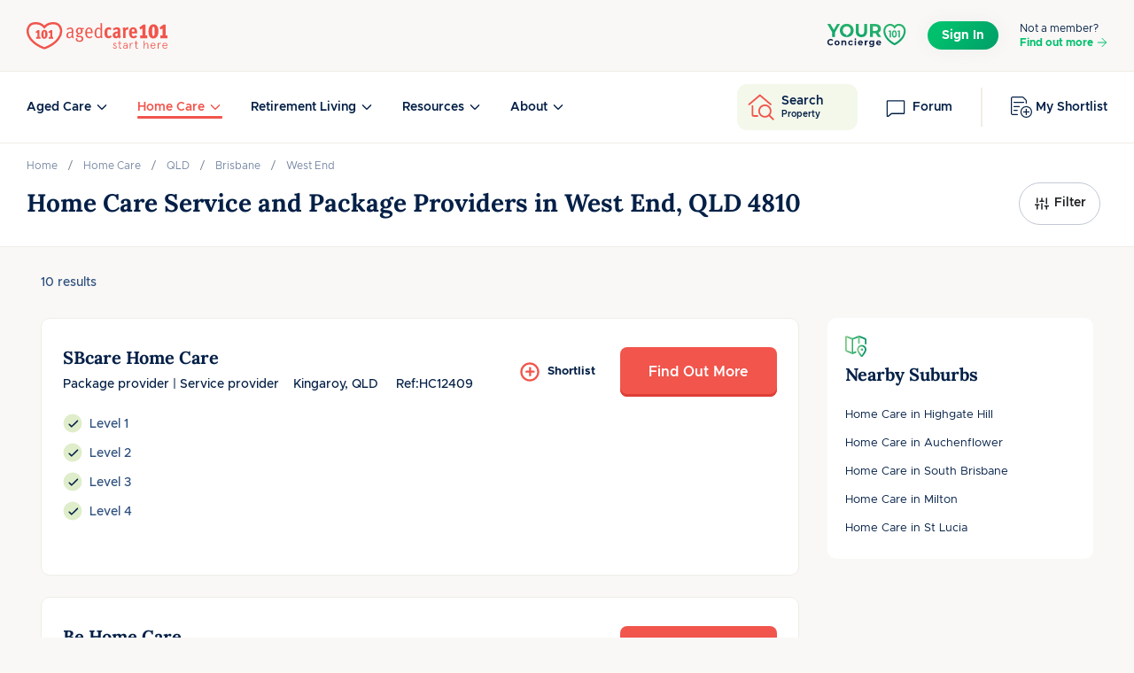

--- FILE ---
content_type: text/html; charset=utf-8
request_url: https://www.agedcare101.com.au/home-care/qld/west-end/4810
body_size: 46009
content:

<!DOCTYPE html>
<html lang="en">

<head>
    <meta http-equiv="X-UA-Compatible" content="IE=edge">
    <meta charset="utf-8" />
    <link rel="preconnect" href="https://securepubads.g.doubleclick.net" />
    <link rel="apple-touch-icon-precomposed" sizes="57x57" href="/favicons/apple-touch-icon-57x57.png" />
    <link rel="apple-touch-icon-precomposed" sizes="114x114" href="/favicons/apple-touch-icon-114x114.png" />
    <link rel="apple-touch-icon-precomposed" sizes="72x72" href="/favicons/apple-touch-icon-72x72.png" />
    <link rel="apple-touch-icon-precomposed" sizes="144x144" href="/favicons/apple-touch-icon-144x144.png" />
    <link rel="apple-touch-icon-precomposed" sizes="60x60" href="/favicons/apple-touch-icon-60x60.png" />
    <link rel="apple-touch-icon-precomposed" sizes="120x120" href="/favicons/apple-touch-icon-120x120.png" />
    <link rel="apple-touch-icon-precomposed" sizes="76x76" href="/favicons/apple-touch-icon-76x76.png" />
    <link rel="apple-touch-icon-precomposed" sizes="152x152" href="/favicons/apple-touch-icon-152x152.png" />
    <link rel="icon" type="image/png" sizes="196x196" href="/favicons/favicon-196x196.png" />
    <link rel="icon" type="image/png" sizes="96x96" href="/favicons/favicon-96x96.png" />
    <link rel="icon" type="image/png" sizes="32x32" href="/favicons/favicon-32x32.png" />
    <link rel="icon" type="image/png" sizes="16x16" href="/favicons/favicon-16x16.png" />
    <link rel="icon" type="image/png" sizes="128x128" href="/favicons/favicon-128.png" />
    <meta name="msapplication-TileColor" content="#FFFFFF" />
    <meta name="msapplication-TileImage" content="~/favicons/mstile-144x144.png" />
    <meta name="msapplication-square70x70logo" content="~/favicons/mstile-70x70.png" />
    <meta name="msapplication-square150x150logo" content="~/favicons/mstile-150x150.png" />
    <meta name="msapplication-wide310x150logo" content="~/favicons/mstile-310x150.png" />
    <meta name="msapplication-square310x310logo" content="~/favicons/mstile-310x310.png" />

    <!-- Disable ios input zoom in -->
    <meta name="viewport" content="width=device-width, initial-scale=1.0, maximum-scale=1.0,user-scalable=0" />
        <meta name="description" content="Explore our comprehensive list of Home Care Providers in West End, QLD 4810 with AgedCare101. Find options for service and package providers in your area.">

    <link rel="canonical" href="https://www.agedcare101.com.au/home-care/qld/west-end/4810">
        <meta property="og:title" content="Home Care in West End, QLD 4810 | Service &amp; Package Providers | agedcare101">
        <meta property="title" content="Home Care in West End, QLD 4810 | Service &amp; Package Providers | agedcare101">
        <meta property="og:description" content="Explore our comprehensive list of Home Care Providers in West End, QLD 4810 with AgedCare101. Find options for service and package providers in your area.">
        <meta property="description" content="Explore our comprehensive list of Home Care Providers in West End, QLD 4810 with AgedCare101. Find options for service and package providers in your area.">
    <meta property="og:updated_time" content="12/23/2022 12:25:37 PM">
    <meta property="updated_time" content="12/23/2022 12:25:37 PM">
    <meta property="article:published_time" content="12/23/2022 12:25:37 PM">
    <meta property="article:modified_time" content="12/23/2022 12:25:37 PM">
    <meta name="google-site-verification" content="R9Z0LYT43OAuQTkTyHAJj1nqv_JlyfvPiy8VxM-jwyI" />
    
<script>
        var googletag = googletag || {};
        googletag.cmd = googletag.cmd || [];
        (function () {
            var gads = document.createElement('script');
            gads.async = true;
            gads.type = 'text/javascript';
            var useSSL = 'https:' == document.location.protocol;
            gads.src = (useSSL ? 'https:' : 'http:') +
'//www.googletagservices.com/tag/js/gpt.js';
            var node = document.getElementsByTagName('script')[0];
            node.parentNode.insertBefore(gads, node);

        })();
</script>

    <title>Home Care in West End, QLD 4810 | Service &amp; Package Providers | agedcare101</title>
    <style>
        ac101-autocomplete-input:not(:defined) {
            opacity:0;
            height:50px;
        }
    </style>
    <script>
        var googletag = googletag || { cmd: []};
        window.dataLayer = window.dataLayer || [];
    </script>
    <link rel="stylesheet" href="/dist/index.css?v=uKvn36ZuteKfos2_TEJb0xKijJEVU1qfwpAyH3OPxoI" />

    <script async src="https://securepubads.g.doubleclick.net/tag/js/gpt.js"></script>
  
    <script>
    googletag.cmd.push(function() {
        var ac101AdsMap = googletag.sizeMapping()
            .addSize([0,0],[[300,50],[300,75]])
            .addSize([1108,1],[[728,90],[728,135]])
            .build();

    
        

        googletag.defineSlot('\/14897488\/agedcare101-HomeCare_LB1', [[300.0, 50.0], [300.0, 75.0], [728.0, 135.0], [728.0, 90.0]], 'div-gpt-ad-1677127451540-0').defineSizeMapping(ac101AdsMap).addService(googletag.pubads());
        googletag.defineSlot('\/14897488\/agedcare101-HomeCare_LB2', [[300.0, 50.0], [300.0, 75.0], [728.0, 135.0], [728.0, 90.0]], 'div-gpt-ad-1677127482656-0').defineSizeMapping(ac101AdsMap).addService(googletag.pubads());
        googletag.defineSlot('\/14897488\/agedcare101-HomeCare_LB3', [[300.0, 50.0], [300.0, 75.0], [728.0, 135.0], [728.0, 90.0]], 'div-gpt-ad-1677127538623-0').defineSizeMapping(ac101AdsMap).addService(googletag.pubads());
        googletag.defineSlot('\/14897488\/agedcare101-HomeCare_LB4', [[300.0, 50.0], [300.0, 75.0], [728.0, 135.0], [728.0, 90.0]], 'div-gpt-ad-1677127572934-0').defineSizeMapping(ac101AdsMap).addService(googletag.pubads());
        googletag.defineSlot('\/14897488\/agedcare101-HomeCare_LB5', [[300.0, 50.0], [728.0, 135.0], [300.0, 1050.0], [728.0, 90.0]], 'div-gpt-ad-1677128526834-0').defineSizeMapping(ac101AdsMap).addService(googletag.pubads());
        googletag.defineSlot('\/14897488\/agedcare101-HomeCare_LB6', [[300.0, 50.0], [300.0, 75.0], [728.0, 135.0], [728.0, 90.0]], 'div-gpt-ad-1677128551378-0').defineSizeMapping(ac101AdsMap).addService(googletag.pubads());

        googletag.defineSlot('\/14897488\/ac101-HomeCare_MR1', [300.0, 250.0], 'div-gpt-ad-1677128582144-0').addService(googletag.pubads());
        googletag.defineSlot('\/14897488\/ac101-HomeCare_MR2', [300.0, 250.0], 'div-gpt-ad-1677128618596-0').addService(googletag.pubads());
        googletag.defineSlot('\/14897488\/ac101-HomeCare_MR3', [300.0, 250.0], 'div-gpt-ad-1677128644399-0').addService(googletag.pubads());
        
        googletag.defineSlot('\/14897488\/ac101_AgedCare_LB1', [[300.0, 50.0], [300.0, 75.0], [728.0, 90.0], [728.0, 135.0]], 'div-gpt-ad-1677127035137-0').defineSizeMapping(ac101AdsMap).addService(googletag.pubads());
        googletag.defineSlot('\/14897488\/ac101_AgedCare_LB2', [[300.0, 50.0], [300.0, 75.0], [728.0, 90.0], [728.0, 135.0]], 'div-gpt-ad-1677127071989-0').defineSizeMapping(ac101AdsMap).addService(googletag.pubads());
        googletag.defineSlot('\/14897488\/ac101_AgedCare_LB3', [[300.0, 50.0], [300.0, 75.0], [728.0, 90.0], [728.0, 135.0]], 'div-gpt-ad-1677127113921-0').defineSizeMapping(ac101AdsMap).addService(googletag.pubads());
        googletag.defineSlot('\/14897488\/agedcare101-AgedCare_LB4', [[300.0, 50.0], [300.0, 75.0], [728.0, 90.0], [728.0, 135.0]], 'div-gpt-ad-1677127146326-0').defineSizeMapping(ac101AdsMap).addService(googletag.pubads());
        googletag.defineSlot('\/14897488\/agedcare101-AgedCare_LB5', [[300.0, 50.0], [300.0, 75.0], [728.0, 90.0], [728.0, 135.0]], 'div-gpt-ad-1677127177072-0').defineSizeMapping(ac101AdsMap).addService(googletag.pubads());
        googletag.defineSlot('\/14897488\/agedcare101-AgedCare_LB6', [[300.0, 50.0], [300.0, 75.0], [728.0, 90.0], [728.0, 135.0]], 'div-gpt-ad-1677127217354-0').defineSizeMapping(ac101AdsMap).addService(googletag.pubads());

        googletag.defineSlot('\/14897488\/ac101_AgedCare_MR1', [300.0, 250.0], 'div-gpt-ad-1677127266223-0').addService(googletag.pubads());
        googletag.defineSlot('\/14897488\/ac101_AgedCare_MR2', [300.0, 250.0], 'div-gpt-ad-1677127305109-0').addService(googletag.pubads());
        googletag.defineSlot('\/14897488\/ac101_AgedCare_MR3', [300.0, 250.0], 'div-gpt-ad-1677127406760-0').addService(googletag.pubads());
        googletag.defineSlot('\/14897488\/ac101_AgedCare_HP', [300.0, 600.0], 'div-gpt-ad-1677126866136-0').addService(googletag.pubads());
                
    });
</script>

    <!-- Final DFP Trigger --> 
    <script defer>
        googletag.cmd.push(function () {
            googletag.pubads().enableSingleRequest();
            googletag.pubads().collapseEmptyDivs();
            googletag.enableServices();
        });
    </script>
   
    
    
    <script>
		window.__AC101_RESULT__ = {
			name: "West End, QLD 4810 (Suburb)",
			type: "Suburb",
			keys: {
				"slug":"west-end",
				"postcode": "4810",
				"state":"QLD"
			}
		}
	</script>

    
<script>
    googletag.cmd.push(function() {
googletag.pubads().setTargeting("ac101Regions", "West End");
     });
</script>


    <script>
		dataLayer.push({
			"pageName": "Home Care in West End, QLD 4810 | Service &amp; Package Providers",
			"pageType": "Suburb",
			"userType": "Anonymous User",
			"siteSection": "Home Care",
			"state": "QLD",
			"suburb": "West End",
			"region":"Brisbane",
			"totalListingCount": 10,
			"paidListingCount": 0
		});
    </script>



    <script type="module" src="/dist/web.js?v=zH6o5hQ9DXeRajLiz1cslD6b9k4rBHhw3qPYoCVN6yQ"></script>
    <!-- Google Tag Manager -->
<script>
    (function (w, d, s, l, i) {
        w[l] = w[l] || []; w[l].push({
            'gtm.start':
                new Date().getTime(), event: 'gtm.js'
        }); var f = d.getElementsByTagName(s)[0],
            j = d.createElement(s), dl = l != 'dataLayer' ? '&l=' + l : ''; j.async = true; j.src =
                'https://www.googletagmanager.com/gtm.js?id=' + i + dl; f.parentNode.insertBefore(j, f);
    })(window, document, 'script', 'dataLayer', 'GTM-NN6ST8');</script>
<!-- End Google Tag Manager -->

</head>

<body>
    

<main role="main" >
    



<header role="banner" itemscope itemtype="http://schema.org/WPHeader">
    <div class="header-main">
        <div class="page-container">
            <div class="header-wrapper">
                <div class="position-relative d-flex justify-content-center align-items-center">
                    <a class="header-brand d-block" href="/" itemprop="url" aria-label="Home">
                        
<svg class="icon-logo" width="159" height="31" viewBox="0 0 159 31" fill="none" xmlns="http://www.w3.org/2000/svg">
<g clip-path="url(#clip0_2335_39599)">
<path d="M128.221 18.1552V14.9549H130.701V7.04674C130.028 7.5565 129.286 7.95177 128.452 8.34432L127.316 6.00267L131.767 2.68512H134.272V14.9549H136.151V18.1552H128.218H128.221Z" fill="#F1554C"/>
<path d="M143.042 18.4551C139.678 18.4551 137.593 15.8817 137.593 10.4761C137.593 5.07038 140.073 2.45068 143.345 2.45068C146.616 2.45068 148.84 4.93135 148.84 10.337C148.84 15.7427 146.313 18.4551 143.042 18.4551ZM143.252 5.16579C142.047 5.16579 141.791 6.95133 141.791 10.5687C141.791 15.4156 142.649 15.7182 143.159 15.7182C144.364 15.7182 144.599 13.8618 144.599 10.2443C144.599 5.3975 143.786 5.16579 143.252 5.16579V5.16579Z" fill="#F1554C"/>
<path d="M151.067 18.1552V14.9549H153.548V7.04674C152.875 7.5565 152.133 7.95177 151.299 8.34432L150.162 6.00267L154.614 2.68512H157.119V14.9549H158.997V18.1552H151.065H151.067Z" fill="#F1554C"/>
<path d="M52.5547 18.376C51.8351 18.098 51.3498 17.4492 51.0936 16.6368C50.0959 17.7027 49.3081 18.237 48.1958 18.237C45.6443 18.237 44.8783 16.4733 44.8783 14.9194C44.8783 12.2752 46.8955 10.8386 50.3276 10.8386C50.5838 10.8386 50.8155 10.8631 51.0009 10.8631V10.029C51.0009 9.00946 50.9764 8.47516 50.6983 8.12623C50.3957 7.73096 49.9787 7.49925 49.3299 7.49925C48.2149 7.49925 46.8029 8.17257 45.9905 8.8677L45.2027 7.66281C46.6175 6.59694 48.1004 6.08717 49.5643 6.08717C51.0282 6.08717 51.9986 6.71416 52.4402 7.91905C52.672 8.54603 52.6965 9.45107 52.672 10.4706L52.5793 14.227C52.5329 16.0589 52.6256 16.5687 53.4134 17.0566L52.5547 18.3788V18.376ZM50.1886 11.9508C47.637 11.9508 46.7783 12.9949 46.7783 14.7559C46.7783 16.2388 47.3126 16.983 48.4466 16.983C49.4662 16.983 50.3957 16.1707 50.8592 15.1048L50.9518 12.019C50.6738 11.9944 50.4421 11.9481 50.1858 11.9481L50.1886 11.9508Z" fill="#F1554C"/>
<path d="M63.2925 8.05536C63.2244 8.05536 63.1753 8.03083 63.0826 8.00902C62.9899 7.98449 62.8972 7.93815 62.641 7.84546C63.0363 8.51879 63.3143 9.35294 63.3143 9.97993C63.3143 12.1825 62.0631 13.5755 59.8823 13.5292C58.5138 14.0853 57.9795 14.5487 57.9795 14.9685C57.9795 15.3883 58.3039 15.5955 58.8137 15.5955H60.4384C61.6215 15.5955 62.2948 15.7591 62.9218 16.2443C63.7341 16.8713 64.0803 17.5664 64.0803 18.5641C64.0803 21.0911 62.4583 22.2524 59.975 22.2524C56.7746 22.2524 55.5234 20.9548 55.5234 19.2838C55.5234 19.0739 55.5234 18.9376 55.5697 18.774C55.6161 18.635 55.6624 18.4714 55.7306 18.2179L57.4234 18.0326C57.2598 18.3351 57.2135 18.5887 57.2135 18.9131C57.2135 19.4937 57.4452 20.1643 57.7941 20.396C58.2576 20.7204 59.0018 20.9521 59.8114 20.9521C61.3652 20.9521 62.2239 20.1398 62.2239 18.7713C62.2239 17.1493 61.0163 16.9612 59.7187 16.9612C59.3016 16.9612 58.4893 16.9858 58.1649 16.9858C56.9355 16.9858 56.194 16.4051 56.194 15.3393C56.194 14.4588 56.821 13.7854 58.1894 13.3684C56.5893 12.9049 55.7306 11.5365 55.7306 10.0971C55.7306 7.7555 57.2844 6.15533 59.5333 6.15533C60.3212 6.15533 60.8091 6.3189 61.2262 6.47973C61.736 6.6651 62.0849 6.80412 62.641 6.80412C63.1508 6.80412 63.5215 6.71144 64.0776 6.31617L65.029 7.38204C64.3338 7.93815 63.9168 8.05536 63.2898 8.05536H63.2925ZM59.5115 7.56741C58.2139 7.56741 57.6578 8.51879 57.6578 10.0726C57.6578 11.5119 58.2603 12.2998 59.5361 12.2998C60.8118 12.2998 61.3461 11.5338 61.3461 10.0045C61.3461 8.47517 60.8827 7.57013 59.5143 7.57013L59.5115 7.56741Z" fill="#F1554C"/>
<path d="M68.1639 12.4143V12.8559C68.1639 13.9463 68.3492 14.805 68.6982 15.3829C69.2543 16.3561 70.1375 16.7731 71.1325 16.7731C72.1275 16.7731 72.8962 16.3097 73.684 15.5901L74.311 16.7023C73.3379 17.6755 72.1084 18.1852 70.8081 18.1852C67.9322 18.1852 66.2393 15.8436 66.2393 12.0381C66.2393 10.089 66.7027 8.74505 67.4687 7.70099C68.2811 6.58877 69.3006 6.07901 70.5546 6.07901C71.6668 6.07901 72.6645 6.54243 73.3624 7.35478C74.2429 8.37431 74.5455 9.46471 74.5455 12.2016V12.4115H68.1666L68.1639 12.4143ZM72.2447 8.35523C71.9203 7.75278 71.247 7.40385 70.4837 7.40385C69.0008 7.40385 68.2102 8.77231 68.1639 11.1385H72.7327C72.7081 9.88725 72.5473 8.88953 72.2447 8.35523Z" fill="#F1554C"/>
<path d="M83.8439 17.9344C83.7757 17.7245 83.6585 17.332 83.6122 16.6832C82.8244 17.5882 82.0584 18.098 80.968 18.098C78.2774 18.098 76.7699 15.8954 76.7699 12.2316C76.7699 9.77275 77.4896 7.9654 78.9044 6.875C79.5532 6.36524 80.1338 6.22621 80.8753 6.22621C82.0829 6.22621 82.8925 6.73597 83.6122 7.68735C83.6122 7.15305 83.5877 6.68963 83.5877 6.17987V1.00317L85.2805 1.32757V14.1534C85.2805 16.078 85.3487 17.1466 85.6049 17.9344H83.8412H83.8439ZM83.5658 8.95767C83.0561 8.23801 82.3146 7.58921 81.1315 7.58921C80.3655 7.58921 79.6949 8.05264 79.2751 8.81865C78.7871 9.67734 78.6481 10.5824 78.6481 12.1825C78.6481 13.7827 78.6699 16.6805 81.0361 16.6805C81.8485 16.6805 82.2655 16.4487 82.9143 15.939C83.2851 15.6364 83.5168 15.1266 83.5631 15.0339V8.95767H83.5658Z" fill="#F1554C"/>
<path d="M92.5181 18.2125C90.9861 18.2125 89.7594 17.6318 88.9688 16.4487C88.2492 15.4047 87.8784 13.9899 87.8784 12.158C87.8784 9.74549 88.5517 8.07717 89.6394 7.03311C90.4736 6.24529 91.4958 5.80368 92.7253 5.80368C94.0256 5.80368 94.8597 6.24529 95.8329 7.12579L94.5326 9.02855C93.9983 8.47244 93.3741 8.12351 92.7716 8.12351C92.1692 8.12351 91.7057 8.47244 91.4277 9.16758C91.196 9.79456 91.1033 10.7677 91.1033 12.1117C91.1033 14.5923 91.4986 15.8926 92.7743 15.8926C93.5867 15.8926 94.3282 15.451 94.8843 14.7559L96.1137 16.6123C95.0233 17.8172 93.8184 18.2125 92.5181 18.2125Z" fill="#F1554C"/>
<path d="M104.905 18.3978C104.349 18.1661 103.793 17.5637 103.561 17.0049C102.866 17.7245 101.986 18.2343 100.778 18.2343C98.18 18.2343 97.2532 16.4951 97.2532 14.546C97.2532 12.158 99.1096 10.6042 102.217 10.6042C102.403 10.6042 102.727 10.6042 102.891 10.6287V9.72368C102.891 9.12123 102.844 8.72596 102.634 8.47244C102.449 8.24073 102.146 8.10171 101.683 8.10171C100.524 8.10171 99.4094 8.65781 98.5289 9.39929L97.4385 7.42838C98.807 6.477 100.454 5.80368 102.1 5.80368C103.932 5.80368 105.229 6.52335 105.625 7.84546C105.786 8.40157 105.835 9.00402 105.81 9.93359L105.742 13.9681C105.717 15.222 105.81 15.9635 106.554 16.4951L104.908 18.3978H104.905ZM102.61 12.6242C100.707 12.5996 100.175 13.3902 100.175 14.456C100.175 15.4292 100.617 15.9853 101.427 15.9853C101.983 15.9853 102.585 15.5682 102.841 15.0803L102.866 12.646C102.773 12.646 102.681 12.6214 102.61 12.6214V12.6242Z" fill="#F1554C"/>
<path d="M114.299 8.7505C113.996 8.58694 113.765 8.51879 113.44 8.51879C113.023 8.51879 112.652 8.70416 112.374 8.98221C112.072 9.26026 111.84 9.56285 111.84 10.0481V17.9344H108.896V9.37748C108.896 8.10171 108.732 7.24301 108.547 6.38432L111.284 5.82822C111.401 6.17714 111.562 6.73325 111.562 7.52107C112.189 6.54788 112.93 5.75734 113.996 5.75734C114.392 5.75734 114.716 5.85002 115.062 6.01358L114.296 8.7505H114.299Z" fill="#F1554C"/>
<path d="M118.682 12.7632C118.682 12.8095 118.658 13.0194 118.682 13.0876C118.682 13.7827 118.821 14.4315 119.099 14.9195C119.448 15.5464 120.026 15.9172 120.839 15.9172C121.79 15.9172 122.695 15.5001 123.575 14.7341L124.712 16.5905C123.436 17.7272 122.139 18.2125 120.653 18.2125C117.428 18.2125 115.621 15.8926 115.621 12.0435C115.621 10.0481 116.084 8.49425 116.919 7.40385C117.753 6.33798 118.868 5.80368 120.258 5.80368C121.534 5.80368 122.553 6.19895 123.295 6.94043C124.339 7.95995 124.827 9.49197 124.827 11.9263C124.851 12.019 124.827 12.6678 124.827 12.7605H118.68L118.682 12.7632ZM121.58 8.61147C121.348 8.10171 120.931 7.84546 120.351 7.84546C119.285 7.84546 118.704 8.65781 118.682 10.6969H121.861C121.885 9.77003 121.793 9.05036 121.583 8.60874L121.58 8.61147Z" fill="#F1554C"/>
<path d="M101.435 24.3978L100.876 24.8803C100.508 24.3842 100.088 24.1415 99.6166 24.1415C99.0577 24.1415 98.6761 24.5368 98.6761 25.1093C98.6761 25.5809 99.1477 25.9244 99.7447 26.1642C100.609 26.5077 101.716 26.9275 101.716 28.0097C101.716 29.2446 100.952 30.0188 99.7311 30.0188C98.5098 30.0188 97.7084 29.231 97.4167 28.2633L98.1173 27.8953C98.4362 28.773 98.8669 29.2828 99.7338 29.2828C100.483 29.2828 100.89 28.8494 100.89 28.1379C100.89 27.6172 100.418 27.2356 99.821 27.0175C98.9569 26.674 97.861 26.3169 97.861 25.1229C97.861 24.1061 98.6243 23.4055 99.6547 23.4055C100.38 23.4055 100.966 23.7354 101.435 24.3978V24.3978Z" fill="#F1554C"/>
<path d="M103.357 24.2451V23.5064H104.488V21.4319L105.303 20.9112V23.5064H107.007V24.2451H105.303V28.2251C105.303 28.9257 105.595 29.2801 106.194 29.2801C106.513 29.2801 106.781 29.2174 106.996 29.0756L107.211 29.7871C106.93 29.9398 106.562 30.0161 106.091 30.0161C105.112 30.0161 104.488 29.3809 104.488 28.0943V24.2397H103.357V24.2451Z" fill="#F1554C"/>
<path d="M113.925 29.918H113.328L113.138 28.9257C112.718 29.6508 112.044 30.0188 111.115 30.0188C109.945 30.0188 109.119 29.3946 109.119 28.0724C109.119 26.7503 110.226 25.9734 112.069 25.9734H113.138V25.6926C113.138 24.624 112.579 24.1415 111.663 24.1415C110.886 24.1415 110.379 24.5368 110.136 25.3383L109.373 25.1611C109.539 24.0925 110.493 23.4055 111.663 23.4055C112.312 23.4055 112.86 23.61 113.279 24.0161C113.713 24.4114 113.928 24.9702 113.928 25.6708V29.918H113.925ZM111.191 29.2828C111.687 29.2828 112.132 29.092 112.527 28.7103C112.933 28.3287 113.138 27.7426 113.138 26.9548V26.7122H112.094C110.668 26.7122 109.943 27.2083 109.943 28.0724C109.943 28.8494 110.414 29.2801 111.188 29.2801L111.191 29.2828Z" fill="#F1554C"/>
<path d="M120.045 24.3705C119.765 24.2179 119.459 24.1416 119.143 24.1416C118.113 24.1416 117.374 25.3383 117.374 27.4346V29.9152H116.586V23.5037H117.374V24.6486C117.769 23.8226 118.404 23.4028 119.257 23.4028C119.549 23.4028 119.868 23.4791 120.225 23.6182L120.048 24.3678L120.045 24.3705Z" fill="#F1554C"/>
<path d="M121.978 24.2451V23.5064H123.109V21.4319L123.924 20.9112V23.5064H125.628V24.2451H123.924V28.2251C123.924 28.9257 124.216 29.2801 124.816 29.2801C125.135 29.2801 125.402 29.2174 125.617 29.0756L125.833 29.7871C125.552 29.9398 125.184 30.0161 124.712 30.0161C123.734 30.0161 123.109 29.3809 123.109 28.0943V24.2397H121.978V24.2451Z" fill="#F1554C"/>
<path d="M137.383 29.918H136.595V25.619C136.595 24.6895 136.123 24.1443 135.259 24.1443C134.662 24.1443 134.139 24.4251 133.719 24.9839C133.299 25.5427 133.095 26.2815 133.095 27.1838V29.918H132.307V20.9112H133.095V24.9048C133.515 23.9262 134.455 23.4028 135.385 23.4028C136.644 23.4028 137.38 24.1797 137.38 25.5155V29.9152L137.383 29.918Z" fill="#F1554C"/>
<path d="M145.574 26.7122H140.741C140.741 28.2387 141.504 29.2828 142.764 29.2828C143.732 29.2828 144.266 28.8875 144.735 27.9089L145.435 28.2524C144.787 29.5254 143.985 30.0215 142.764 30.0215C141.911 30.0215 141.224 29.7162 140.703 29.092C140.182 28.4677 139.915 27.6663 139.915 26.7122C139.915 25.7581 140.182 24.9702 140.703 24.346C141.224 23.7217 141.911 23.4055 142.764 23.4055C143.617 23.4055 144.266 23.6727 144.787 24.2206C145.307 24.7685 145.574 25.48 145.574 26.3578V26.7149V26.7122ZM140.793 25.9734H144.762C144.609 24.8421 143.898 24.1415 142.764 24.1415C141.733 24.1415 141.008 24.8912 140.793 25.9734V25.9734Z" fill="#F1554C"/>
<path d="M151.566 24.3705C151.285 24.2179 150.98 24.1416 150.664 24.1416C149.633 24.1416 148.895 25.3383 148.895 27.4346V29.9152H148.107V23.5037H148.895V24.6486C149.29 23.8226 149.925 23.4028 150.778 23.4028C151.07 23.4028 151.389 23.4791 151.746 23.6182L151.569 24.3678L151.566 24.3705Z" fill="#F1554C"/>
<path d="M158.956 26.7122H154.123C154.123 28.2387 154.886 29.2828 156.146 29.2828C157.114 29.2828 157.648 28.8875 158.117 27.9089L158.817 28.2524C158.169 29.5254 157.367 30.0215 156.146 30.0215C155.293 30.0215 154.606 29.7162 154.085 29.092C153.564 28.4677 153.297 27.6663 153.297 26.7122C153.297 25.7581 153.564 24.9702 154.085 24.346C154.606 23.7217 155.293 23.4055 156.146 23.4055C156.999 23.4055 157.648 23.6727 158.169 24.2206C158.689 24.7685 158.956 25.48 158.956 26.3578V26.7149V26.7122ZM154.175 25.9734H158.144C157.991 24.8421 157.28 24.1415 156.146 24.1415C155.115 24.1415 154.39 24.8912 154.175 25.9734V25.9734Z" fill="#F1554C"/>
<path d="M20.0961 5.64557C15.5464 0.144485 4.41068 -1.08767 1.76372 6.73325C-0.883233 14.5542 5.78459 24.1715 20.0961 29.5854C34.4077 24.1715 41.0755 14.5542 38.4286 6.73325C35.7843 -1.08767 24.6459 0.144485 20.0961 5.64557Z" stroke="#F1554C" stroke-width="2.5" stroke-miterlimit="10"/>
<path d="M10.6668 18.6459V16.6259H12.2343V11.6319C11.809 11.9536 11.3402 12.2016 10.814 12.4524L10.0971 10.9722L12.9076 8.87862H14.4887V16.6259H15.6745V18.6459H10.6668V18.6459Z" fill="#F1554C"/>
<path d="M20.0225 18.8367C17.8989 18.8367 16.5823 17.212 16.5823 13.7991C16.5823 10.3861 18.1497 8.73141 20.2133 8.73141C22.2769 8.73141 23.6835 10.2989 23.6835 13.7091C23.6835 17.1193 22.0861 18.834 20.0225 18.834V18.8367ZM20.1533 10.4461C19.3928 10.4461 19.232 11.5746 19.232 13.859C19.232 16.9204 19.7744 17.1112 20.0961 17.1112C20.8567 17.1112 21.0039 15.939 21.0039 13.6546C21.0039 10.5933 20.4914 10.4488 20.1533 10.4488V10.4461Z" fill="#F1554C"/>
<path d="M25.0902 18.6459V16.6259H26.6576V11.6319C26.2324 11.9536 25.7635 12.2016 25.2374 12.4524L24.5204 10.9722L27.331 8.87862H28.912V16.6259H30.0979V18.6459H25.0902Z" fill="#F1554C"/>
</g>
<defs>
<clipPath id="clip0_2335_39599">
<rect width="159" height="30.8639" fill="white"/>
</clipPath>
</defs>
</svg>

                    </a>
                </div>
                
<div class="header-sign-in">


        <a href="https://www.yourconcierge101.com.au/" target="_blank">
            <svg class="icon-logo icon-yc-header" width="90" height="34" viewBox="0 0 90 34" fill="none" xmlns="http://www.w3.org/2000/svg">
<path d="M9.59143 13.52V18.6882H6.31185V13.4789L0.825684 4.09953H4.30774L8.09426 10.5807L11.8808 4.09953H15.0983L9.59143 13.52Z" fill="url(#paint0_linear_2029_39143)"/>
<path d="M32.9096 12.2648V4.09953H36.1945V12.1386C36.1945 14.909 37.3714 16.054 39.3581 16.054C41.3655 16.054 42.5217 14.909 42.5217 12.1386V4.09953H45.7667V12.2648C45.7667 16.5558 43.3744 18.9293 39.3389 18.9293C35.3019 18.9293 32.9096 16.5558 32.9096 12.2648Z" fill="url(#paint1_linear_2029_39143)"/>
<path d="M58.031 18.6882L55.2829 14.6245H52.2495V18.6882H48.9515V4.09953H55.1194C58.9272 4.09953 61.3082 6.12147 61.3082 9.39247C61.3082 11.5802 60.2292 13.1853 58.3758 13.9977L61.5727 18.6867H58.031V18.6882ZM54.9351 6.85021H52.248V11.9347H54.9351C56.9505 11.9347 57.9686 10.9762 57.9686 9.39247C57.9686 7.78892 56.952 6.85021 54.9351 6.85021Z" fill="url(#paint2_linear_2029_39143)"/>
<path d="M22.7654 3.8584C18.2733 3.8584 14.9803 7.06313 14.9803 11.3939C14.9803 15.7246 18.2733 18.9293 22.7654 18.9293C27.2367 18.9293 30.5505 15.7443 30.5505 11.3939C30.5505 7.04338 27.2367 3.8584 22.7654 3.8584ZM27.066 12.7052C26.6134 14.9694 24.104 16.3932 21.8646 17.8626C22.157 17.2487 22.3202 16.6257 22.4018 16.0391C20.0452 15.8674 18.3134 14.0288 18.3134 11.3939C18.3134 8.62523 20.2248 6.73187 22.7654 6.73187C25.306 6.73187 27.2174 8.62675 27.2174 11.3939C27.2174 11.8588 27.1595 12.295 27.0571 12.7052H27.066Z" fill="url(#paint3_linear_2029_39143)"/>
<path d="M76.9348 28.0353C76.8047 28.0958 76.6553 28.0958 76.5252 28.0353L76.2901 27.9265C76.0845 27.8313 71.2285 25.5536 67.7166 21.1825L67.6737 21.1266L66.3133 19.1844C64.8894 16.8265 64.1678 14.3327 64.1678 11.7723C64.1678 7.40876 67.6412 3.8584 71.9102 3.8584C73.8236 3.8584 75.4916 4.77735 76.6139 5.9064C76.679 5.97139 76.781 5.97139 76.8461 5.9064C77.9684 4.77735 79.6364 3.8584 81.5498 3.8584C85.8188 3.8584 89.2922 7.40876 89.2922 11.7723C89.2922 14.4264 88.5204 17.0019 86.9973 19.4307L86.9603 19.4851L85.7463 21.1825C82.233 25.5551 77.374 27.8328 77.1699 27.9265L76.9348 28.0353ZM69.389 19.8237C71.993 23.0506 75.5079 25.0714 76.7307 25.7138C77.9536 25.0714 81.4729 23.0491 84.0784 19.8192L85.217 18.2246C86.5034 16.163 87.157 13.9911 87.157 11.7723C87.157 8.61338 84.6418 6.04243 81.5513 6.04243C79.6275 6.04243 78.1725 7.42388 77.6638 8.35341L77.2764 9.05925C77.0383 9.49455 76.4246 9.49455 76.1851 9.05925L75.7977 8.35341C75.289 7.42388 73.834 6.04243 71.9102 6.04243C68.8197 6.04243 66.3045 8.61338 66.3045 11.7723C66.3045 13.911 66.9122 16.0073 68.1129 18.0055L69.389 19.8237Z" fill="url(#paint4_linear_2029_39143)"/>
<path d="M70.4441 11.4541H72.6605V19.1705H71.1859V12.8514H69.5937L70.4441 11.4541Z" fill="url(#paint5_linear_2029_39143)"/>
<path d="M79.1481 15.3778C79.1481 18.0815 78.2937 19.4116 76.5214 19.4116C75.6774 19.4116 75.0655 19.1426 74.5792 18.5204C74.0101 17.7689 73.8401 16.7936 73.8401 15.453C73.8401 13.9726 74.0515 12.9101 74.6206 12.2022C75.0743 11.6342 75.7173 11.3336 76.4771 11.3336C78.2834 11.3336 79.1481 12.6757 79.1481 15.3778ZM75.2975 15.4861C75.2975 17.1918 75.6878 18.0605 76.5214 18.0605C77.3226 18.0605 77.735 17.1693 77.735 15.4004C77.735 13.6195 77.3344 12.7403 76.5111 12.7403C75.5828 12.7388 75.2975 13.6615 75.2975 15.4861Z" fill="url(#paint6_linear_2029_39143)"/>
<path d="M80.5883 11.4541H82.8047V19.1705H81.3301V12.8514H79.7379L80.5883 11.4541Z" fill="url(#paint7_linear_2029_39143)"/>
<path d="M0.825684 24.6623C0.825684 22.5391 2.42044 21.02 4.56723 21.02C5.75858 21.02 6.75294 21.4624 7.40288 22.2678L6.37903 23.2336C5.91664 22.6898 5.33512 22.4089 4.64626 22.4089C3.35701 22.4089 2.44049 23.3349 2.44049 24.6635C2.44049 25.9922 3.35583 26.9181 4.64626 26.9181C5.33512 26.9181 5.91664 26.636 6.37903 26.0826L7.40288 27.0483C6.75294 27.8634 5.75858 28.3058 4.55779 28.3058C2.42044 28.3058 0.825684 26.7855 0.825684 24.6623ZM8.88794 25.4773C8.88794 23.8473 10.1182 22.6898 11.8026 22.6898C13.4858 22.6898 14.7067 23.8473 14.7067 25.4773C14.7067 27.1074 13.4858 28.2649 11.8026 28.2649C10.1194 28.2661 8.88794 27.1086 8.88794 25.4773ZM13.1508 25.4773C13.1508 24.5417 12.5705 23.9775 11.8026 23.9775C11.0347 23.9775 10.4438 24.5405 10.4438 25.4773C10.4438 26.4129 11.0347 26.9772 11.8026 26.9772C12.5705 26.9772 13.1508 26.4141 13.1508 25.4773ZM22.2476 25.0855V28.1853H20.7118V25.3278C20.7118 24.4525 20.3178 24.0498 19.6384 24.0498C18.9 24.0498 18.368 24.5128 18.368 25.5087V28.1853H16.8322V22.7718H18.2996V23.406C18.7136 22.943 19.3329 22.691 20.0524 22.691C21.3027 22.691 22.2476 23.4349 22.2476 25.0855ZM24.4038 25.4773C24.4038 23.8473 25.6341 22.6898 27.3574 22.6898C28.4697 22.6898 29.3461 23.1829 29.7295 24.0679L28.5381 24.7226C28.2527 24.209 27.8292 23.9775 27.3468 23.9775C26.5695 23.9775 25.9584 24.5309 25.9584 25.4773C25.9584 26.4238 26.5695 26.9772 27.3468 26.9772C27.8292 26.9772 28.2527 26.7553 28.5381 26.2321L29.7295 26.8964C29.3461 27.7621 28.4697 28.2649 27.3574 28.2649C25.6352 28.2661 24.4038 27.1086 24.4038 25.4773ZM31.5318 21.1405C31.5318 20.6474 31.9164 20.2652 32.4873 20.2652C33.0582 20.2652 33.4427 20.6269 33.4427 21.1104C33.4427 21.6336 33.0594 22.0158 32.4873 22.0158C31.9152 22.0158 31.5318 21.6336 31.5318 21.1405ZM31.7182 22.7706H33.254V28.1841H31.7182V22.7706ZM40.9435 25.921H36.9366C37.084 26.595 37.6455 27.0085 38.4523 27.0085C39.0138 27.0085 39.4172 26.8373 39.7816 26.4853L40.5991 27.3907C40.1072 27.9646 39.3688 28.2661 38.4134 28.2661C36.5827 28.2661 35.3913 27.0881 35.3913 25.4785C35.3913 23.8581 36.6028 22.691 38.2164 22.691C39.7722 22.691 40.973 23.758 40.973 25.499C40.973 25.6184 40.9529 25.7896 40.9435 25.921ZM36.9165 25.0047H39.5257C39.4172 24.3211 38.9159 23.8774 38.2258 23.8774C37.5275 23.8774 37.025 24.3102 36.9165 25.0047ZM46.3872 22.691V24.1402C46.2586 24.1306 46.1607 24.1197 46.0427 24.1197C45.1958 24.1197 44.6343 24.5924 44.6343 25.6292V28.1853H43.0986V22.7718H44.5659V23.4868C44.941 22.9623 45.5709 22.691 46.3872 22.691ZM53.8207 27.2786C53.8207 29.2909 52.7579 30.2168 50.847 30.2168C49.8432 30.2168 48.8678 29.9649 48.2485 29.4717L48.8595 28.3444C49.3124 28.717 50.0509 28.9581 50.7303 28.9581C51.8131 28.9581 52.2861 28.4553 52.2861 27.4788V27.2473C51.8827 27.7006 51.3012 27.9212 50.6123 27.9212C49.145 27.9212 47.9642 26.8844 47.9642 25.3049C47.9642 23.7255 49.1461 22.6886 50.6123 22.6886C51.3507 22.6886 51.9605 22.9406 52.3651 23.4639V22.7694H53.8207V27.2786ZM52.305 25.3073C52.305 24.5128 51.7246 23.9787 50.9166 23.9787C50.1098 23.9787 49.5189 24.5116 49.5189 25.3073C49.5189 26.1031 50.1098 26.636 50.9166 26.636C51.7235 26.6348 52.305 26.1019 52.305 25.3073ZM61.509 25.921H57.5021C57.6495 26.595 58.211 27.0085 59.0178 27.0085C59.5793 27.0085 59.9827 26.8373 60.3472 26.4853L61.1646 27.3907C60.6727 27.9646 59.9343 28.2661 58.9789 28.2661C57.1482 28.2661 55.9569 27.0881 55.9569 25.4785C55.9569 23.8581 57.1683 22.691 58.7819 22.691C60.3377 22.691 61.5385 23.758 61.5385 25.499C61.5397 25.6184 61.5196 25.7896 61.509 25.921ZM57.4832 25.0047H60.0924C59.9839 24.3211 59.4826 23.8774 58.7925 23.8774C58.0931 23.8774 57.5917 24.3102 57.4832 25.0047Z" fill="#102146"/>
<defs>
<linearGradient id="paint0_linear_2029_39143" x1="47.4041" y1="0.8839" x2="45.268" y2="30.9576" gradientUnits="userSpaceOnUse">
<stop stop-color="#2EB56D"/>
<stop offset="1" stop-color="#009B67"/>
</linearGradient>
<linearGradient id="paint1_linear_2029_39143" x1="54.3884" y1="1.66713" x2="52.5366" y2="31.1524" gradientUnits="userSpaceOnUse">
<stop stop-color="#2EB56D"/>
<stop offset="1" stop-color="#009B67"/>
</linearGradient>
<linearGradient id="paint2_linear_2029_39143" x1="56.6173" y1="4.14895" x2="54.7786" y2="33.5866" gradientUnits="userSpaceOnUse">
<stop stop-color="#2EB56D"/>
<stop offset="1" stop-color="#009B67"/>
</linearGradient>
<linearGradient id="paint3_linear_2029_39143" x1="54.7555" y1="4.12629" x2="52.7323" y2="31.2428" gradientUnits="userSpaceOnUse">
<stop stop-color="#2EB56D"/>
<stop offset="1" stop-color="#009B67"/>
</linearGradient>
<linearGradient id="paint4_linear_2029_39143" x1="52.4806" y1="2.90528" x2="50.4072" y2="30.6316" gradientUnits="userSpaceOnUse">
<stop stop-color="#2EB56D"/>
<stop offset="1" stop-color="#009B67"/>
</linearGradient>
<linearGradient id="paint5_linear_2029_39143" x1="76.9139" y1="3.51021" x2="76.1433" y2="31.0391" gradientUnits="userSpaceOnUse">
<stop stop-color="#2EB56D"/>
<stop offset="1" stop-color="#009B67"/>
</linearGradient>
<linearGradient id="paint6_linear_2029_39143" x1="60.2518" y1="4.29337" x2="58.9858" y2="31.1593" gradientUnits="userSpaceOnUse">
<stop stop-color="#2EB56D"/>
<stop offset="1" stop-color="#009B67"/>
</linearGradient>
<linearGradient id="paint7_linear_2029_39143" x1="76.9226" y1="3.51021" x2="76.152" y2="31.0391" gradientUnits="userSpaceOnUse">
<stop stop-color="#2EB56D"/>
<stop offset="1" stop-color="#009B67"/>
</linearGradient>
</defs>
</svg>

        </a>
        <a class="ms-3 mx-md-4 btn btn-login" href="/account/login?returnURL=https://www.agedcare101.com.au/home-care/qld/west-end/4810">
            Sign In
        </a>
        <div class="header-sign-up">
            <p>Not a member?</p>
            <a href="https://www.yourconcierge101.com.au/" target="_blank">
                Find out more
                <svg class="icon icon-xs arrow-icon" xmlns="http://www.w3.org/2000/svg" width="24" height="24" viewBox="0 0 24 24" fill="none" stroke="currentColor" stroke-width="2" stroke-linecap="round" stroke-linejoin="round"><line x1="5" y1="12" x2="19" y2="12"></line><polyline points="12 5 19 12 12 19"></polyline></svg>
            </a>
        </div>
</div>

            </div>
        </div>
    </div>

    <nav class="masthead nav-main" role="navigation" itemscope itemtype="http://schema.org/SiteNavigationElement" aria-label="Main navigation">
        <div class="page-container">
            <div class="nav-wrapper">
                <div class="nav-toggle">
                    <button class="nav-togglers nav-toggler-open" type="button" aria-label="Open navigation menu" aria-expanded="false">
                        <div class="nav-togglers-icon">
                            <svg class="icon icon-md" width="32" height="32" fill="none" xmlns="http://www.w3.org/2000/svg" viewBox="0 0 32 32"><path d="M3.2 24h25.6M3.2 16h25.6M3.2 8h25.6" stroke="#042047" stroke-width="2" stroke-linecap="round" stroke-linejoin="round"/></svg>
                        </div>
                        <p class="nav-togglers-label">
                            Menu
                        </p>
                    </button>
                </div>

                <div class="nav-container main-nav">
                        <ul class="nav-list" role="menubar">
                                <li class="nav-list-item desktop" role="none">
                                            <div class="nav-list-item-label " role="menuitem" aria-haspopup="true" aria-expanded="false">
                                                <a class="list-link" href="/aged-care" itemprop="url">
                                                    <span itemprop="name">Aged Care</span>
<svg class="icon icon-xs ms-1" width="17" height="16" fill="none" xmlns="http://www.w3.org/2000/svg" viewBox="0 0 17 16"><path class="IconViewModel { Class = icon icon-xs ms-1, Slot =  }" d="m3.7 5.6 4.8 4.8 4.8-4.8" stroke-width="1.5" stroke-linecap="round" stroke-linejoin="round"/></svg>                                                </a>
                                            </div>

                                        <ul class="nav-submenu submenu shadow" id="submenu" role="menu" aria-label="Aged Care submenu">
                                                <li class="nav-submenu-item" role="none">
                                                            <div class="nav-submenu-item-label " role="menuitem">
                                                                <a class="link rounded-t-10 " href="/aged-care" itemprop="url">
                                                                    <span itemprop="name">
                                                                        Explore Aged Care Options
                                                                    </span>
                                                                </a>
                                                            </div>
                                                </li>
                                                <li class="nav-submenu-item" role="none">
                                                            <div class="nav-submenu-item-label " role="menuitem">
                                                                <a class="link  " href="/aged-care/get-informed" itemprop="url">
                                                                    <span itemprop="name">
                                                                        Aged Care Guide
                                                                    </span>
                                                                </a>
                                                            </div>
                                                </li>
                                                <li class="nav-submenu-item" role="none">
                                                            <div class="nav-submenu-item-label" role="menuitem" aria-haspopup="true" aria-expanded="false">
                                                                <p class="link  ">
                                                                    <span itemprop="name">
                                                                        ACT
                                                                    </span>
                                                                    <svg class="icon-2 icon-xs -rotate-90" width="17" height="16" fill="none" xmlns="http://www.w3.org/2000/svg" viewBox="0 0 17 16"><path class="IconViewModel { Class = icon-2 icon-xs -rotate-90, Slot =  }" d="m3.7 5.6 4.8 4.8 4.8-4.8" stroke-width="1.5" stroke-linecap="round" stroke-linejoin="round"/></svg>
                                                                </p>

                                                                    <ul class="nav-submenu-2 submenu-2 shadow" id="submenu-2" role="menu" aria-label="ACT submenu">
                                                                                <li class="nav-submenu-item-label " role="none">
                                                                                    <a class="link rounded-t-10 " href="/aged-care/act" itemprop="url" role="menuitem">
                                                                                        <span itemprop="name">
                                                                                        All of ACT
                                                                                        </span>
                                                                                    </a>
                                                                                </li>
                                                                                <li class="nav-submenu-item-label " role="none">
                                                                                    <a class="link  " href="/aged-care/act/belconnen/2617" itemprop="url" role="menuitem">
                                                                                        <span itemprop="name">
                                                                                        Belconnen
                                                                                        </span>
                                                                                    </a>
                                                                                </li>
                                                                                <li class="nav-submenu-item-label " role="none">
                                                                                    <a class="link  " href="/aged-care/act/canberra/region" itemprop="url" role="menuitem">
                                                                                        <span itemprop="name">
                                                                                        Canberra
                                                                                        </span>
                                                                                    </a>
                                                                                </li>
                                                                                <li class="nav-submenu-item-label " role="none">
                                                                                    <a class="link  rounded-b-10" href="/aged-care/act/weston/2611" itemprop="url" role="menuitem">
                                                                                        <span itemprop="name">
                                                                                        Weston
                                                                                        </span>
                                                                                    </a>
                                                                                </li>
                                                                    </ul>
                                                            </div>
                                                </li>
                                                <li class="nav-submenu-item" role="none">
                                                            <div class="nav-submenu-item-label" role="menuitem" aria-haspopup="true" aria-expanded="false">
                                                                <p class="link  ">
                                                                    <span itemprop="name">
                                                                        NSW
                                                                    </span>
                                                                    <svg class="icon-2 icon-xs -rotate-90" width="17" height="16" fill="none" xmlns="http://www.w3.org/2000/svg" viewBox="0 0 17 16"><path class="IconViewModel { Class = icon-2 icon-xs -rotate-90, Slot =  }" d="m3.7 5.6 4.8 4.8 4.8-4.8" stroke-width="1.5" stroke-linecap="round" stroke-linejoin="round"/></svg>
                                                                </p>

                                                                    <ul class="nav-submenu-2 submenu-2 shadow" id="submenu-2" role="menu" aria-label="NSW submenu">
                                                                                <li class="nav-submenu-item-label " role="none">
                                                                                    <a class="link rounded-t-10 " href="/aged-care/nsw" itemprop="url" role="menuitem">
                                                                                        <span itemprop="name">
                                                                                        All of NSW
                                                                                        </span>
                                                                                    </a>
                                                                                </li>
                                                                                <li class="nav-submenu-item-label " role="none">
                                                                                    <a class="link  " href="/aged-care/nsw/sydney/region" itemprop="url" role="menuitem">
                                                                                        <span itemprop="name">
                                                                                        Sydney
                                                                                        </span>
                                                                                    </a>
                                                                                </li>
                                                                                <li class="nav-submenu-item-label " role="none">
                                                                                    <a class="link  " href="/aged-care/nsw/albury/2640" itemprop="url" role="menuitem">
                                                                                        <span itemprop="name">
                                                                                        Albury
                                                                                        </span>
                                                                                    </a>
                                                                                </li>
                                                                                <li class="nav-submenu-item-label " role="none">
                                                                                    <a class="link  " href="/aged-care/nsw/bega/2550" itemprop="url" role="menuitem">
                                                                                        <span itemprop="name">
                                                                                        Bega
                                                                                        </span>
                                                                                    </a>
                                                                                </li>
                                                                                <li class="nav-submenu-item-label " role="none">
                                                                                    <a class="link  " href="/aged-care/nsw/byron-bay/2481" itemprop="url" role="menuitem">
                                                                                        <span itemprop="name">
                                                                                        Byron Bay
                                                                                        </span>
                                                                                    </a>
                                                                                </li>
                                                                                <li class="nav-submenu-item-label " role="none">
                                                                                    <a class="link  " href="/aged-care/nsw/coffs-harbour/2450" itemprop="url" role="menuitem">
                                                                                        <span itemprop="name">
                                                                                        Coffs Habour
                                                                                        </span>
                                                                                    </a>
                                                                                </li>
                                                                                <li class="nav-submenu-item-label " role="none">
                                                                                    <a class="link  " href="/aged-care/nsw/gosford/2250" itemprop="url" role="menuitem">
                                                                                        <span itemprop="name">
                                                                                        Gosford - Central Coast
                                                                                        </span>
                                                                                    </a>
                                                                                </li>
                                                                                <li class="nav-submenu-item-label " role="none">
                                                                                    <a class="link  " href="/aged-care/nsw/newcastle/2300" itemprop="url" role="menuitem">
                                                                                        <span itemprop="name">
                                                                                        Newcastle
                                                                                        </span>
                                                                                    </a>
                                                                                </li>
                                                                                <li class="nav-submenu-item-label " role="none">
                                                                                    <a class="link  " href="/aged-care/nsw/penrith/2750" itemprop="url" role="menuitem">
                                                                                        <span itemprop="name">
                                                                                        Penrith
                                                                                        </span>
                                                                                    </a>
                                                                                </li>
                                                                                <li class="nav-submenu-item-label " role="none">
                                                                                    <a class="link  " href="/aged-care/nsw/port-macquarie/2444" itemprop="url" role="menuitem">
                                                                                        <span itemprop="name">
                                                                                        Port Macquarie
                                                                                        </span>
                                                                                    </a>
                                                                                </li>
                                                                                <li class="nav-submenu-item-label " role="none">
                                                                                    <a class="link  " href="/aged-care/nsw/randwick/2031" itemprop="url" role="menuitem">
                                                                                        <span itemprop="name">
                                                                                        Randwick
                                                                                        </span>
                                                                                    </a>
                                                                                </li>
                                                                                <li class="nav-submenu-item-label " role="none">
                                                                                    <a class="link  " href="/aged-care/nsw/tweed-heads/2485" itemprop="url" role="menuitem">
                                                                                        <span itemprop="name">
                                                                                        Tweed Heads
                                                                                        </span>
                                                                                    </a>
                                                                                </li>
                                                                                <li class="nav-submenu-item-label " role="none">
                                                                                    <a class="link  rounded-b-10" href="/aged-care/nsw/wollongong/2500" itemprop="url" role="menuitem">
                                                                                        <span itemprop="name">
                                                                                        Wollongong
                                                                                        </span>
                                                                                    </a>
                                                                                </li>
                                                                    </ul>
                                                            </div>
                                                </li>
                                                <li class="nav-submenu-item" role="none">
                                                            <div class="nav-submenu-item-label" role="menuitem" aria-haspopup="true" aria-expanded="false">
                                                                <p class="link  ">
                                                                    <span itemprop="name">
                                                                        Northern Territory
                                                                    </span>
                                                                    <svg class="icon-2 icon-xs -rotate-90" width="17" height="16" fill="none" xmlns="http://www.w3.org/2000/svg" viewBox="0 0 17 16"><path class="IconViewModel { Class = icon-2 icon-xs -rotate-90, Slot =  }" d="m3.7 5.6 4.8 4.8 4.8-4.8" stroke-width="1.5" stroke-linecap="round" stroke-linejoin="round"/></svg>
                                                                </p>

                                                                    <ul class="nav-submenu-2 submenu-2 shadow" id="submenu-2" role="menu" aria-label="Northern Territory submenu">
                                                                                <li class="nav-submenu-item-label " role="none">
                                                                                    <a class="link rounded-t-10 " href="/aged-care/nt" itemprop="url" role="menuitem">
                                                                                        <span itemprop="name">
                                                                                        All of Northern Territory
                                                                                        </span>
                                                                                    </a>
                                                                                </li>
                                                                                <li class="nav-submenu-item-label " role="none">
                                                                                    <a class="link  " href="/aged-care/nt/darwin/region" itemprop="url" role="menuitem">
                                                                                        <span itemprop="name">
                                                                                        Darwin
                                                                                        </span>
                                                                                    </a>
                                                                                </li>
                                                                                <li class="nav-submenu-item-label " role="none">
                                                                                    <a class="link  rounded-b-10" href="/aged-care/nt/alice-springs/region" itemprop="url" role="menuitem">
                                                                                        <span itemprop="name">
                                                                                        Alice Springs
                                                                                        </span>
                                                                                    </a>
                                                                                </li>
                                                                    </ul>
                                                            </div>
                                                </li>
                                                <li class="nav-submenu-item" role="none">
                                                            <div class="nav-submenu-item-label" role="menuitem" aria-haspopup="true" aria-expanded="false">
                                                                <p class="link  ">
                                                                    <span itemprop="name">
                                                                        Queensland
                                                                    </span>
                                                                    <svg class="icon-2 icon-xs -rotate-90" width="17" height="16" fill="none" xmlns="http://www.w3.org/2000/svg" viewBox="0 0 17 16"><path class="IconViewModel { Class = icon-2 icon-xs -rotate-90, Slot =  }" d="m3.7 5.6 4.8 4.8 4.8-4.8" stroke-width="1.5" stroke-linecap="round" stroke-linejoin="round"/></svg>
                                                                </p>

                                                                    <ul class="nav-submenu-2 submenu-2 shadow" id="submenu-2" role="menu" aria-label="Queensland submenu">
                                                                                <li class="nav-submenu-item-label " role="none">
                                                                                    <a class="link rounded-t-10 " href="/aged-care/qld" itemprop="url" role="menuitem">
                                                                                        <span itemprop="name">
                                                                                        All of Queensland
                                                                                        </span>
                                                                                    </a>
                                                                                </li>
                                                                                <li class="nav-submenu-item-label " role="none">
                                                                                    <a class="link  " href="/aged-care/qld/brisbane/region" itemprop="url" role="menuitem">
                                                                                        <span itemprop="name">
                                                                                        Brisbane
                                                                                        </span>
                                                                                    </a>
                                                                                </li>
                                                                                <li class="nav-submenu-item-label " role="none">
                                                                                    <a class="link  " href="/aged-care/qld/cairns/region" itemprop="url" role="menuitem">
                                                                                        <span itemprop="name">
                                                                                        Cairns
                                                                                        </span>
                                                                                    </a>
                                                                                </li>
                                                                                <li class="nav-submenu-item-label " role="none">
                                                                                    <a class="link  " href="/aged-care/qld/gold-coast/region" itemprop="url" role="menuitem">
                                                                                        <span itemprop="name">
                                                                                        Gold Coast
                                                                                        </span>
                                                                                    </a>
                                                                                </li>
                                                                                <li class="nav-submenu-item-label " role="none">
                                                                                    <a class="link  " href="/aged-care/qld/maroochydore/4558" itemprop="url" role="menuitem">
                                                                                        <span itemprop="name">
                                                                                        Maroochydore
                                                                                        </span>
                                                                                    </a>
                                                                                </li>
                                                                                <li class="nav-submenu-item-label " role="none">
                                                                                    <a class="link  " href="/aged-care/qld/noosa/4567" itemprop="url" role="menuitem">
                                                                                        <span itemprop="name">
                                                                                        Noosa - Sunshine Coast
                                                                                        </span>
                                                                                    </a>
                                                                                </li>
                                                                                <li class="nav-submenu-item-label " role="none">
                                                                                    <a class="link  " href="/aged-care/qld/surfers-paradise/4217" itemprop="url" role="menuitem">
                                                                                        <span itemprop="name">
                                                                                        Surfers Paradise - Gold Coast
                                                                                        </span>
                                                                                    </a>
                                                                                </li>
                                                                                <li class="nav-submenu-item-label " role="none">
                                                                                    <a class="link  " href="/aged-care/qld/toowoomba/4350" itemprop="url" role="menuitem">
                                                                                        <span itemprop="name">
                                                                                        Toowoomba
                                                                                        </span>
                                                                                    </a>
                                                                                </li>
                                                                                <li class="nav-submenu-item-label " role="none">
                                                                                    <a class="link  rounded-b-10" href="/aged-care/qld/townsville/4810" itemprop="url" role="menuitem">
                                                                                        <span itemprop="name">
                                                                                        Townsville
                                                                                        </span>
                                                                                    </a>
                                                                                </li>
                                                                    </ul>
                                                            </div>
                                                </li>
                                                <li class="nav-submenu-item" role="none">
                                                            <div class="nav-submenu-item-label" role="menuitem" aria-haspopup="true" aria-expanded="false">
                                                                <p class="link  ">
                                                                    <span itemprop="name">
                                                                        South Australia
                                                                    </span>
                                                                    <svg class="icon-2 icon-xs -rotate-90" width="17" height="16" fill="none" xmlns="http://www.w3.org/2000/svg" viewBox="0 0 17 16"><path class="IconViewModel { Class = icon-2 icon-xs -rotate-90, Slot =  }" d="m3.7 5.6 4.8 4.8 4.8-4.8" stroke-width="1.5" stroke-linecap="round" stroke-linejoin="round"/></svg>
                                                                </p>

                                                                    <ul class="nav-submenu-2 submenu-2 shadow" id="submenu-2" role="menu" aria-label="South Australia submenu">
                                                                                <li class="nav-submenu-item-label " role="none">
                                                                                    <a class="link rounded-t-10 " href="/aged-care/sa" itemprop="url" role="menuitem">
                                                                                        <span itemprop="name">
                                                                                        All of South Australia
                                                                                        </span>
                                                                                    </a>
                                                                                </li>
                                                                                <li class="nav-submenu-item-label " role="none">
                                                                                    <a class="link  " href="/aged-care/sa/adelaide/region" itemprop="url" role="menuitem">
                                                                                        <span itemprop="name">
                                                                                        Adelaide
                                                                                        </span>
                                                                                    </a>
                                                                                </li>
                                                                                <li class="nav-submenu-item-label " role="none">
                                                                                    <a class="link  " href="/aged-care/sa/aberfoyle-park/5159" itemprop="url" role="menuitem">
                                                                                        <span itemprop="name">
                                                                                        Aberfoyle Park
                                                                                        </span>
                                                                                    </a>
                                                                                </li>
                                                                                <li class="nav-submenu-item-label " role="none">
                                                                                    <a class="link  rounded-b-10" href="/aged-care/sa/victor-harbor/5211" itemprop="url" role="menuitem">
                                                                                        <span itemprop="name">
                                                                                        Victor Harbor
                                                                                        </span>
                                                                                    </a>
                                                                                </li>
                                                                    </ul>
                                                            </div>
                                                </li>
                                                <li class="nav-submenu-item" role="none">
                                                            <div class="nav-submenu-item-label" role="menuitem" aria-haspopup="true" aria-expanded="false">
                                                                <p class="link  ">
                                                                    <span itemprop="name">
                                                                        Tasmania
                                                                    </span>
                                                                    <svg class="icon-2 icon-xs -rotate-90" width="17" height="16" fill="none" xmlns="http://www.w3.org/2000/svg" viewBox="0 0 17 16"><path class="IconViewModel { Class = icon-2 icon-xs -rotate-90, Slot =  }" d="m3.7 5.6 4.8 4.8 4.8-4.8" stroke-width="1.5" stroke-linecap="round" stroke-linejoin="round"/></svg>
                                                                </p>

                                                                    <ul class="nav-submenu-2 submenu-2 shadow" id="submenu-2" role="menu" aria-label="Tasmania submenu">
                                                                                <li class="nav-submenu-item-label " role="none">
                                                                                    <a class="link rounded-t-10 " href="/aged-care/tas" itemprop="url" role="menuitem">
                                                                                        <span itemprop="name">
                                                                                        All of Tasmania
                                                                                        </span>
                                                                                    </a>
                                                                                </li>
                                                                                <li class="nav-submenu-item-label " role="none">
                                                                                    <a class="link  " href="/aged-care/tas/hobart/region" itemprop="url" role="menuitem">
                                                                                        <span itemprop="name">
                                                                                        Hobart
                                                                                        </span>
                                                                                    </a>
                                                                                </li>
                                                                                <li class="nav-submenu-item-label " role="none">
                                                                                    <a class="link  rounded-b-10" href="/aged-care/tas/launceston/7250" itemprop="url" role="menuitem">
                                                                                        <span itemprop="name">
                                                                                        Launceston
                                                                                        </span>
                                                                                    </a>
                                                                                </li>
                                                                    </ul>
                                                            </div>
                                                </li>
                                                <li class="nav-submenu-item" role="none">
                                                            <div class="nav-submenu-item-label" role="menuitem" aria-haspopup="true" aria-expanded="false">
                                                                <p class="link  ">
                                                                    <span itemprop="name">
                                                                        Victoria
                                                                    </span>
                                                                    <svg class="icon-2 icon-xs -rotate-90" width="17" height="16" fill="none" xmlns="http://www.w3.org/2000/svg" viewBox="0 0 17 16"><path class="IconViewModel { Class = icon-2 icon-xs -rotate-90, Slot =  }" d="m3.7 5.6 4.8 4.8 4.8-4.8" stroke-width="1.5" stroke-linecap="round" stroke-linejoin="round"/></svg>
                                                                </p>

                                                                    <ul class="nav-submenu-2 submenu-2 shadow" id="submenu-2" role="menu" aria-label="Victoria submenu">
                                                                                <li class="nav-submenu-item-label " role="none">
                                                                                    <a class="link rounded-t-10 " href="/aged-care/vic" itemprop="url" role="menuitem">
                                                                                        <span itemprop="name">
                                                                                        All of Victoria
                                                                                        </span>
                                                                                    </a>
                                                                                </li>
                                                                                <li class="nav-submenu-item-label " role="none">
                                                                                    <a class="link  " href="/aged-care/vic/melbourne/region" itemprop="url" role="menuitem">
                                                                                        <span itemprop="name">
                                                                                        Melbourne
                                                                                        </span>
                                                                                    </a>
                                                                                </li>
                                                                                <li class="nav-submenu-item-label " role="none">
                                                                                    <a class="link  " href="/aged-care/vic/ballarat/3350" itemprop="url" role="menuitem">
                                                                                        <span itemprop="name">
                                                                                        Ballarat
                                                                                        </span>
                                                                                    </a>
                                                                                </li>
                                                                                <li class="nav-submenu-item-label " role="none">
                                                                                    <a class="link  " href="/aged-care/vic/bendigo/3550" itemprop="url" role="menuitem">
                                                                                        <span itemprop="name">
                                                                                        Bendigo
                                                                                        </span>
                                                                                    </a>
                                                                                </li>
                                                                                <li class="nav-submenu-item-label " role="none">
                                                                                    <a class="link  " href="/aged-care/vic/dandenong/3175" itemprop="url" role="menuitem">
                                                                                        <span itemprop="name">
                                                                                        Dandenong
                                                                                        </span>
                                                                                    </a>
                                                                                </li>
                                                                                <li class="nav-submenu-item-label " role="none">
                                                                                    <a class="link  " href="/aged-care/vic/frankston/3199" itemprop="url" role="menuitem">
                                                                                        <span itemprop="name">
                                                                                        Frankston
                                                                                        </span>
                                                                                    </a>
                                                                                </li>
                                                                                <li class="nav-submenu-item-label " role="none">
                                                                                    <a class="link  " href="/aged-care/vic/geelong/3220" itemprop="url" role="menuitem">
                                                                                        <span itemprop="name">
                                                                                        Geelong
                                                                                        </span>
                                                                                    </a>
                                                                                </li>
                                                                                <li class="nav-submenu-item-label " role="none">
                                                                                    <a class="link  " href="/aged-care/vic/mildura/3500" itemprop="url" role="menuitem">
                                                                                        <span itemprop="name">
                                                                                        Mildura
                                                                                        </span>
                                                                                    </a>
                                                                                </li>
                                                                                <li class="nav-submenu-item-label " role="none">
                                                                                    <a class="link  " href="/aged-care/vic/mornington/3931" itemprop="url" role="menuitem">
                                                                                        <span itemprop="name">
                                                                                        Mornington Peninsula
                                                                                        </span>
                                                                                    </a>
                                                                                </li>
                                                                                <li class="nav-submenu-item-label " role="none">
                                                                                    <a class="link  rounded-b-10" href="/aged-care/vic/werribee/3030" itemprop="url" role="menuitem">
                                                                                        <span itemprop="name">
                                                                                        Werribee
                                                                                        </span>
                                                                                    </a>
                                                                                </li>
                                                                    </ul>
                                                            </div>
                                                </li>
                                                <li class="nav-submenu-item" role="none">
                                                            <div class="nav-submenu-item-label" role="menuitem" aria-haspopup="true" aria-expanded="false">
                                                                <p class="link  ">
                                                                    <span itemprop="name">
                                                                        Western Australia
                                                                    </span>
                                                                    <svg class="icon-2 icon-xs -rotate-90" width="17" height="16" fill="none" xmlns="http://www.w3.org/2000/svg" viewBox="0 0 17 16"><path class="IconViewModel { Class = icon-2 icon-xs -rotate-90, Slot =  }" d="m3.7 5.6 4.8 4.8 4.8-4.8" stroke-width="1.5" stroke-linecap="round" stroke-linejoin="round"/></svg>
                                                                </p>

                                                                    <ul class="nav-submenu-2 submenu-2 shadow" id="submenu-2" role="menu" aria-label="Western Australia submenu">
                                                                                <li class="nav-submenu-item-label " role="none">
                                                                                    <a class="link rounded-t-10 " href="/aged-care/wa" itemprop="url" role="menuitem">
                                                                                        <span itemprop="name">
                                                                                        All of Western Australia
                                                                                        </span>
                                                                                    </a>
                                                                                </li>
                                                                                <li class="nav-submenu-item-label " role="none">
                                                                                    <a class="link  " href="/aged-care/wa/perth/6000" itemprop="url" role="menuitem">
                                                                                        <span itemprop="name">
                                                                                        Perth
                                                                                        </span>
                                                                                    </a>
                                                                                </li>
                                                                                <li class="nav-submenu-item-label " role="none">
                                                                                    <a class="link  " href="/aged-care/wa/albany/6330" itemprop="url" role="menuitem">
                                                                                        <span itemprop="name">
                                                                                        Albany
                                                                                        </span>
                                                                                    </a>
                                                                                </li>
                                                                                <li class="nav-submenu-item-label " role="none">
                                                                                    <a class="link  " href="/aged-care/wa/bayswater/6053" itemprop="url" role="menuitem">
                                                                                        <span itemprop="name">
                                                                                        Bayswater
                                                                                        </span>
                                                                                    </a>
                                                                                </li>
                                                                                <li class="nav-submenu-item-label " role="none">
                                                                                    <a class="link  " href="/aged-care/wa/broome/6725" itemprop="url" role="menuitem">
                                                                                        <span itemprop="name">
                                                                                        Broome
                                                                                        </span>
                                                                                    </a>
                                                                                </li>
                                                                                <li class="nav-submenu-item-label " role="none">
                                                                                    <a class="link  " href="/aged-care/wa/bunbury/6230" itemprop="url" role="menuitem">
                                                                                        <span itemprop="name">
                                                                                        Bunbury
                                                                                        </span>
                                                                                    </a>
                                                                                </li>
                                                                                <li class="nav-submenu-item-label " role="none">
                                                                                    <a class="link  " href="/aged-care/wa/geraldton/6530" itemprop="url" role="menuitem">
                                                                                        <span itemprop="name">
                                                                                        Geraldton
                                                                                        </span>
                                                                                    </a>
                                                                                </li>
                                                                                <li class="nav-submenu-item-label " role="none">
                                                                                    <a class="link  " href="/aged-care/wa/mandurah/6210" itemprop="url" role="menuitem">
                                                                                        <span itemprop="name">
                                                                                        Mandurah
                                                                                        </span>
                                                                                    </a>
                                                                                </li>
                                                                                <li class="nav-submenu-item-label " role="none">
                                                                                    <a class="link  rounded-b-10" href="/aged-care/wa/margaret-river/6285" itemprop="url" role="menuitem">
                                                                                        <span itemprop="name">
                                                                                        Margaret River
                                                                                        </span>
                                                                                    </a>
                                                                                </li>
                                                                    </ul>
                                                            </div>
                                                </li>
                                                <li class="nav-submenu-item" role="none">
                                                            <div class="nav-submenu-item-label " role="menuitem">
                                                                <a class="link  rounded-b-10" href="/aged-care/aged-care-operators-full-list" itemprop="url">
                                                                    <span itemprop="name">
                                                                        Aged Care Operator List
                                                                    </span>
                                                                </a>
                                                            </div>
                                                </li>
                                        </ul>
                                </li>
                                <li class="nav-list-item desktop" role="none">
                                            <div class="nav-list-item-label nav-list-item-label--active" role="menuitem" aria-haspopup="true" aria-expanded="false">
                                                <a class="list-link" href="/home-care" itemprop="url">
                                                    <span itemprop="name">Home Care</span>
<svg class="icon icon-xs ms-1" width="17" height="16" fill="none" xmlns="http://www.w3.org/2000/svg" viewBox="0 0 17 16"><path class="IconViewModel { Class = icon icon-xs ms-1, Slot =  }" d="m3.7 5.6 4.8 4.8 4.8-4.8" stroke-width="1.5" stroke-linecap="round" stroke-linejoin="round"/></svg>                                                </a>
                                            </div>

                                        <ul class="nav-submenu submenu shadow" id="submenu" role="menu" aria-label="Home Care submenu">
                                                <li class="nav-submenu-item" role="none">
                                                            <div class="nav-submenu-item-label " role="menuitem">
                                                                <a class="link rounded-t-10 " href="/home-care" itemprop="url">
                                                                    <span itemprop="name">
                                                                        Explore Home Care Options
                                                                    </span>
                                                                </a>
                                                            </div>
                                                </li>
                                                <li class="nav-submenu-item" role="none">
                                                            <div class="nav-submenu-item-label " role="menuitem">
                                                                <a class="link  " href="/home-care/what-home-care" itemprop="url">
                                                                    <span itemprop="name">
                                                                        Home Care Guide
                                                                    </span>
                                                                </a>
                                                            </div>
                                                </li>
                                                <li class="nav-submenu-item" role="none">
                                                            <div class="nav-submenu-item-label" role="menuitem" aria-haspopup="true" aria-expanded="false">
                                                                <p class="link  ">
                                                                    <span itemprop="name">
                                                                        ACT
                                                                    </span>
                                                                    <svg class="icon-2 icon-xs -rotate-90" width="17" height="16" fill="none" xmlns="http://www.w3.org/2000/svg" viewBox="0 0 17 16"><path class="IconViewModel { Class = icon-2 icon-xs -rotate-90, Slot =  }" d="m3.7 5.6 4.8 4.8 4.8-4.8" stroke-width="1.5" stroke-linecap="round" stroke-linejoin="round"/></svg>
                                                                </p>

                                                                    <ul class="nav-submenu-2 submenu-2 shadow" id="submenu-2" role="menu" aria-label="ACT submenu">
                                                                                <li class="nav-submenu-item-label " role="none">
                                                                                    <a class="link rounded-t-10 " href="/home-care/act" itemprop="url" role="menuitem">
                                                                                        <span itemprop="name">
                                                                                        All of ACT
                                                                                        </span>
                                                                                    </a>
                                                                                </li>
                                                                                <li class="nav-submenu-item-label " role="none">
                                                                                    <a class="link  " href="/home-care/act/belconnen/2617" itemprop="url" role="menuitem">
                                                                                        <span itemprop="name">
                                                                                        Belconnen
                                                                                        </span>
                                                                                    </a>
                                                                                </li>
                                                                                <li class="nav-submenu-item-label " role="none">
                                                                                    <a class="link  " href="/home-care/act/canberra/region" itemprop="url" role="menuitem">
                                                                                        <span itemprop="name">
                                                                                        Canberra
                                                                                        </span>
                                                                                    </a>
                                                                                </li>
                                                                                <li class="nav-submenu-item-label " role="none">
                                                                                    <a class="link  rounded-b-10" href="/home-care/act/weston/2611" itemprop="url" role="menuitem">
                                                                                        <span itemprop="name">
                                                                                        Weston
                                                                                        </span>
                                                                                    </a>
                                                                                </li>
                                                                    </ul>
                                                            </div>
                                                </li>
                                                <li class="nav-submenu-item" role="none">
                                                            <div class="nav-submenu-item-label" role="menuitem" aria-haspopup="true" aria-expanded="false">
                                                                <p class="link  ">
                                                                    <span itemprop="name">
                                                                        NSW
                                                                    </span>
                                                                    <svg class="icon-2 icon-xs -rotate-90" width="17" height="16" fill="none" xmlns="http://www.w3.org/2000/svg" viewBox="0 0 17 16"><path class="IconViewModel { Class = icon-2 icon-xs -rotate-90, Slot =  }" d="m3.7 5.6 4.8 4.8 4.8-4.8" stroke-width="1.5" stroke-linecap="round" stroke-linejoin="round"/></svg>
                                                                </p>

                                                                    <ul class="nav-submenu-2 submenu-2 shadow" id="submenu-2" role="menu" aria-label="NSW submenu">
                                                                                <li class="nav-submenu-item-label " role="none">
                                                                                    <a class="link rounded-t-10 " href="/home-care/nsw" itemprop="url" role="menuitem">
                                                                                        <span itemprop="name">
                                                                                        All of NSW
                                                                                        </span>
                                                                                    </a>
                                                                                </li>
                                                                                <li class="nav-submenu-item-label " role="none">
                                                                                    <a class="link  " href="/home-care/nsw/sydney/region" itemprop="url" role="menuitem">
                                                                                        <span itemprop="name">
                                                                                        Sydney
                                                                                        </span>
                                                                                    </a>
                                                                                </li>
                                                                                <li class="nav-submenu-item-label " role="none">
                                                                                    <a class="link  " href="/home-care/nsw/albury/2640" itemprop="url" role="menuitem">
                                                                                        <span itemprop="name">
                                                                                        Albury
                                                                                        </span>
                                                                                    </a>
                                                                                </li>
                                                                                <li class="nav-submenu-item-label " role="none">
                                                                                    <a class="link  " href="/home-care/nsw/bega/2550" itemprop="url" role="menuitem">
                                                                                        <span itemprop="name">
                                                                                        Bega
                                                                                        </span>
                                                                                    </a>
                                                                                </li>
                                                                                <li class="nav-submenu-item-label " role="none">
                                                                                    <a class="link  " href="/home-care/nsw/byron-bay/2481" itemprop="url" role="menuitem">
                                                                                        <span itemprop="name">
                                                                                        Byron Bay
                                                                                        </span>
                                                                                    </a>
                                                                                </li>
                                                                                <li class="nav-submenu-item-label " role="none">
                                                                                    <a class="link  " href="/home-care/nsw/coffs-harbour/2450" itemprop="url" role="menuitem">
                                                                                        <span itemprop="name">
                                                                                        Coffs Habour
                                                                                        </span>
                                                                                    </a>
                                                                                </li>
                                                                                <li class="nav-submenu-item-label " role="none">
                                                                                    <a class="link  " href="/home-care/nsw/gosford/2250" itemprop="url" role="menuitem">
                                                                                        <span itemprop="name">
                                                                                        Gosford - Central Coast
                                                                                        </span>
                                                                                    </a>
                                                                                </li>
                                                                                <li class="nav-submenu-item-label " role="none">
                                                                                    <a class="link  " href="/home-care/nsw/newcastle/2300" itemprop="url" role="menuitem">
                                                                                        <span itemprop="name">
                                                                                        Newcastle
                                                                                        </span>
                                                                                    </a>
                                                                                </li>
                                                                                <li class="nav-submenu-item-label " role="none">
                                                                                    <a class="link  " href="/home-care/nsw/penrith/2750" itemprop="url" role="menuitem">
                                                                                        <span itemprop="name">
                                                                                        Penrith
                                                                                        </span>
                                                                                    </a>
                                                                                </li>
                                                                                <li class="nav-submenu-item-label " role="none">
                                                                                    <a class="link  " href="/home-care/nsw/port-macquarie/2444" itemprop="url" role="menuitem">
                                                                                        <span itemprop="name">
                                                                                        Port Macquarie
                                                                                        </span>
                                                                                    </a>
                                                                                </li>
                                                                                <li class="nav-submenu-item-label " role="none">
                                                                                    <a class="link  " href="/home-care/nsw/randwick/2031" itemprop="url" role="menuitem">
                                                                                        <span itemprop="name">
                                                                                        Randwick
                                                                                        </span>
                                                                                    </a>
                                                                                </li>
                                                                                <li class="nav-submenu-item-label " role="none">
                                                                                    <a class="link  " href="/home-care/nsw/tweed-heads/2485" itemprop="url" role="menuitem">
                                                                                        <span itemprop="name">
                                                                                        Tweed Heads
                                                                                        </span>
                                                                                    </a>
                                                                                </li>
                                                                                <li class="nav-submenu-item-label " role="none">
                                                                                    <a class="link  rounded-b-10" href="/home-care/nsw/wollongong/2500" itemprop="url" role="menuitem">
                                                                                        <span itemprop="name">
                                                                                        Wollongong
                                                                                        </span>
                                                                                    </a>
                                                                                </li>
                                                                    </ul>
                                                            </div>
                                                </li>
                                                <li class="nav-submenu-item" role="none">
                                                            <div class="nav-submenu-item-label" role="menuitem" aria-haspopup="true" aria-expanded="false">
                                                                <p class="link  ">
                                                                    <span itemprop="name">
                                                                        Northern Territory
                                                                    </span>
                                                                    <svg class="icon-2 icon-xs -rotate-90" width="17" height="16" fill="none" xmlns="http://www.w3.org/2000/svg" viewBox="0 0 17 16"><path class="IconViewModel { Class = icon-2 icon-xs -rotate-90, Slot =  }" d="m3.7 5.6 4.8 4.8 4.8-4.8" stroke-width="1.5" stroke-linecap="round" stroke-linejoin="round"/></svg>
                                                                </p>

                                                                    <ul class="nav-submenu-2 submenu-2 shadow" id="submenu-2" role="menu" aria-label="Northern Territory submenu">
                                                                                <li class="nav-submenu-item-label " role="none">
                                                                                    <a class="link rounded-t-10 " href="/home-care/nt" itemprop="url" role="menuitem">
                                                                                        <span itemprop="name">
                                                                                        All of Northern Territory
                                                                                        </span>
                                                                                    </a>
                                                                                </li>
                                                                                <li class="nav-submenu-item-label " role="none">
                                                                                    <a class="link  rounded-b-10" href="/home-care/nt/darwin/region" itemprop="url" role="menuitem">
                                                                                        <span itemprop="name">
                                                                                        Darwin
                                                                                        </span>
                                                                                    </a>
                                                                                </li>
                                                                    </ul>
                                                            </div>
                                                </li>
                                                <li class="nav-submenu-item" role="none">
                                                            <div class="nav-submenu-item-label" role="menuitem" aria-haspopup="true" aria-expanded="false">
                                                                <p class="link  ">
                                                                    <span itemprop="name">
                                                                        Queensland
                                                                    </span>
                                                                    <svg class="icon-2 icon-xs -rotate-90" width="17" height="16" fill="none" xmlns="http://www.w3.org/2000/svg" viewBox="0 0 17 16"><path class="IconViewModel { Class = icon-2 icon-xs -rotate-90, Slot =  }" d="m3.7 5.6 4.8 4.8 4.8-4.8" stroke-width="1.5" stroke-linecap="round" stroke-linejoin="round"/></svg>
                                                                </p>

                                                                    <ul class="nav-submenu-2 submenu-2 shadow" id="submenu-2" role="menu" aria-label="Queensland submenu">
                                                                                <li class="nav-submenu-item-label " role="none">
                                                                                    <a class="link rounded-t-10 " href="/home-care/qld" itemprop="url" role="menuitem">
                                                                                        <span itemprop="name">
                                                                                        All of Queensland
                                                                                        </span>
                                                                                    </a>
                                                                                </li>
                                                                                <li class="nav-submenu-item-label " role="none">
                                                                                    <a class="link  " href="/home-care/qld/brisbane/region" itemprop="url" role="menuitem">
                                                                                        <span itemprop="name">
                                                                                        Brisbane
                                                                                        </span>
                                                                                    </a>
                                                                                </li>
                                                                                <li class="nav-submenu-item-label " role="none">
                                                                                    <a class="link  " href="/home-care/qld/cairns/region" itemprop="url" role="menuitem">
                                                                                        <span itemprop="name">
                                                                                        Cairns
                                                                                        </span>
                                                                                    </a>
                                                                                </li>
                                                                                <li class="nav-submenu-item-label " role="none">
                                                                                    <a class="link  " href="/home-care/qld/maroochydore/4558" itemprop="url" role="menuitem">
                                                                                        <span itemprop="name">
                                                                                        Maroochydore
                                                                                        </span>
                                                                                    </a>
                                                                                </li>
                                                                                <li class="nav-submenu-item-label " role="none">
                                                                                    <a class="link  " href="/home-care/qld/gold-coast/region" itemprop="url" role="menuitem">
                                                                                        <span itemprop="name">
                                                                                        Gold Coast
                                                                                        </span>
                                                                                    </a>
                                                                                </li>
                                                                                <li class="nav-submenu-item-label " role="none">
                                                                                    <a class="link  " href="/home-care/qld/noosa-heads/4567" itemprop="url" role="menuitem">
                                                                                        <span itemprop="name">
                                                                                        Noosa - Sunshine Coast
                                                                                        </span>
                                                                                    </a>
                                                                                </li>
                                                                                <li class="nav-submenu-item-label " role="none">
                                                                                    <a class="link  " href="/home-care/qld/surfers-paradise/4217" itemprop="url" role="menuitem">
                                                                                        <span itemprop="name">
                                                                                        Surfers Paradise - Gold Coast
                                                                                        </span>
                                                                                    </a>
                                                                                </li>
                                                                                <li class="nav-submenu-item-label " role="none">
                                                                                    <a class="link  " href="/home-care/qld/toowoomba/region" itemprop="url" role="menuitem">
                                                                                        <span itemprop="name">
                                                                                        Toowoomba
                                                                                        </span>
                                                                                    </a>
                                                                                </li>
                                                                                <li class="nav-submenu-item-label " role="none">
                                                                                    <a class="link  rounded-b-10" href="/home-care/qld/townsville/region" itemprop="url" role="menuitem">
                                                                                        <span itemprop="name">
                                                                                        Townsville
                                                                                        </span>
                                                                                    </a>
                                                                                </li>
                                                                    </ul>
                                                            </div>
                                                </li>
                                                <li class="nav-submenu-item" role="none">
                                                            <div class="nav-submenu-item-label" role="menuitem" aria-haspopup="true" aria-expanded="false">
                                                                <p class="link  ">
                                                                    <span itemprop="name">
                                                                        South Australia
                                                                    </span>
                                                                    <svg class="icon-2 icon-xs -rotate-90" width="17" height="16" fill="none" xmlns="http://www.w3.org/2000/svg" viewBox="0 0 17 16"><path class="IconViewModel { Class = icon-2 icon-xs -rotate-90, Slot =  }" d="m3.7 5.6 4.8 4.8 4.8-4.8" stroke-width="1.5" stroke-linecap="round" stroke-linejoin="round"/></svg>
                                                                </p>

                                                                    <ul class="nav-submenu-2 submenu-2 shadow" id="submenu-2" role="menu" aria-label="South Australia submenu">
                                                                                <li class="nav-submenu-item-label " role="none">
                                                                                    <a class="link rounded-t-10 " href="/home-care/sa" itemprop="url" role="menuitem">
                                                                                        <span itemprop="name">
                                                                                        All of South Australia
                                                                                        </span>
                                                                                    </a>
                                                                                </li>
                                                                                <li class="nav-submenu-item-label " role="none">
                                                                                    <a class="link  " href="/home-care/sa/adelaide/region" itemprop="url" role="menuitem">
                                                                                        <span itemprop="name">
                                                                                        Adelaide
                                                                                        </span>
                                                                                    </a>
                                                                                </li>
                                                                                <li class="nav-submenu-item-label " role="none">
                                                                                    <a class="link  " href="/home-care/sa/aberfoyle-park/5159" itemprop="url" role="menuitem">
                                                                                        <span itemprop="name">
                                                                                        Aberfoyle Park
                                                                                        </span>
                                                                                    </a>
                                                                                </li>
                                                                                <li class="nav-submenu-item-label " role="none">
                                                                                    <a class="link  rounded-b-10" href="/home-care/sa/victor-harbor/5211" itemprop="url" role="menuitem">
                                                                                        <span itemprop="name">
                                                                                        Victor Harbor
                                                                                        </span>
                                                                                    </a>
                                                                                </li>
                                                                    </ul>
                                                            </div>
                                                </li>
                                                <li class="nav-submenu-item" role="none">
                                                            <div class="nav-submenu-item-label" role="menuitem" aria-haspopup="true" aria-expanded="false">
                                                                <p class="link  ">
                                                                    <span itemprop="name">
                                                                        Tasmania
                                                                    </span>
                                                                    <svg class="icon-2 icon-xs -rotate-90" width="17" height="16" fill="none" xmlns="http://www.w3.org/2000/svg" viewBox="0 0 17 16"><path class="IconViewModel { Class = icon-2 icon-xs -rotate-90, Slot =  }" d="m3.7 5.6 4.8 4.8 4.8-4.8" stroke-width="1.5" stroke-linecap="round" stroke-linejoin="round"/></svg>
                                                                </p>

                                                                    <ul class="nav-submenu-2 submenu-2 shadow" id="submenu-2" role="menu" aria-label="Tasmania submenu">
                                                                                <li class="nav-submenu-item-label " role="none">
                                                                                    <a class="link rounded-t-10 " href="/home-care/tas" itemprop="url" role="menuitem">
                                                                                        <span itemprop="name">
                                                                                        All of Tasmania
                                                                                        </span>
                                                                                    </a>
                                                                                </li>
                                                                                <li class="nav-submenu-item-label " role="none">
                                                                                    <a class="link  " href="/home-care/tas/hobart/7000" itemprop="url" role="menuitem">
                                                                                        <span itemprop="name">
                                                                                        Hobart
                                                                                        </span>
                                                                                    </a>
                                                                                </li>
                                                                                <li class="nav-submenu-item-label " role="none">
                                                                                    <a class="link  rounded-b-10" href="/home-care/tas/launceston/7250" itemprop="url" role="menuitem">
                                                                                        <span itemprop="name">
                                                                                        Launceston
                                                                                        </span>
                                                                                    </a>
                                                                                </li>
                                                                    </ul>
                                                            </div>
                                                </li>
                                                <li class="nav-submenu-item" role="none">
                                                            <div class="nav-submenu-item-label" role="menuitem" aria-haspopup="true" aria-expanded="false">
                                                                <p class="link  ">
                                                                    <span itemprop="name">
                                                                        Victoria
                                                                    </span>
                                                                    <svg class="icon-2 icon-xs -rotate-90" width="17" height="16" fill="none" xmlns="http://www.w3.org/2000/svg" viewBox="0 0 17 16"><path class="IconViewModel { Class = icon-2 icon-xs -rotate-90, Slot =  }" d="m3.7 5.6 4.8 4.8 4.8-4.8" stroke-width="1.5" stroke-linecap="round" stroke-linejoin="round"/></svg>
                                                                </p>

                                                                    <ul class="nav-submenu-2 submenu-2 shadow" id="submenu-2" role="menu" aria-label="Victoria submenu">
                                                                                <li class="nav-submenu-item-label " role="none">
                                                                                    <a class="link rounded-t-10 " href="/home-care/vic" itemprop="url" role="menuitem">
                                                                                        <span itemprop="name">
                                                                                        All of Victoria
                                                                                        </span>
                                                                                    </a>
                                                                                </li>
                                                                                <li class="nav-submenu-item-label " role="none">
                                                                                    <a class="link  " href="/home-care/vic/melbourne/region" itemprop="url" role="menuitem">
                                                                                        <span itemprop="name">
                                                                                        Melbourne
                                                                                        </span>
                                                                                    </a>
                                                                                </li>
                                                                                <li class="nav-submenu-item-label " role="none">
                                                                                    <a class="link  " href="/home-care/vic/ballarat-central/3350" itemprop="url" role="menuitem">
                                                                                        <span itemprop="name">
                                                                                        Ballarat
                                                                                        </span>
                                                                                    </a>
                                                                                </li>
                                                                                <li class="nav-submenu-item-label " role="none">
                                                                                    <a class="link  " href="/home-care/vic/bendigo/3550" itemprop="url" role="menuitem">
                                                                                        <span itemprop="name">
                                                                                        Bendigo
                                                                                        </span>
                                                                                    </a>
                                                                                </li>
                                                                                <li class="nav-submenu-item-label " role="none">
                                                                                    <a class="link  " href="/home-care/vic/dandenong/3175" itemprop="url" role="menuitem">
                                                                                        <span itemprop="name">
                                                                                        Dandenong
                                                                                        </span>
                                                                                    </a>
                                                                                </li>
                                                                                <li class="nav-submenu-item-label " role="none">
                                                                                    <a class="link  " href="/home-care/vic/frankston/3199" itemprop="url" role="menuitem">
                                                                                        <span itemprop="name">
                                                                                        Frankston
                                                                                        </span>
                                                                                    </a>
                                                                                </li>
                                                                                <li class="nav-submenu-item-label " role="none">
                                                                                    <a class="link  " href="/home-care/vic/geelong/3220" itemprop="url" role="menuitem">
                                                                                        <span itemprop="name">
                                                                                        Geelong
                                                                                        </span>
                                                                                    </a>
                                                                                </li>
                                                                                <li class="nav-submenu-item-label " role="none">
                                                                                    <a class="link  " href="/home-care/vic/mildura/3500" itemprop="url" role="menuitem">
                                                                                        <span itemprop="name">
                                                                                        Mildura
                                                                                        </span>
                                                                                    </a>
                                                                                </li>
                                                                                <li class="nav-submenu-item-label " role="none">
                                                                                    <a class="link  " href="/home-care/vic/mornington/3931" itemprop="url" role="menuitem">
                                                                                        <span itemprop="name">
                                                                                        Mornington Peninsula
                                                                                        </span>
                                                                                    </a>
                                                                                </li>
                                                                                <li class="nav-submenu-item-label " role="none">
                                                                                    <a class="link  rounded-b-10" href="/home-care/vic/werribee/3030" itemprop="url" role="menuitem">
                                                                                        <span itemprop="name">
                                                                                        Werribee
                                                                                        </span>
                                                                                    </a>
                                                                                </li>
                                                                    </ul>
                                                            </div>
                                                </li>
                                                <li class="nav-submenu-item" role="none">
                                                            <div class="nav-submenu-item-label" role="menuitem" aria-haspopup="true" aria-expanded="false">
                                                                <p class="link  rounded-b-10">
                                                                    <span itemprop="name">
                                                                        Western Australia
                                                                    </span>
                                                                    <svg class="icon-2 icon-xs -rotate-90" width="17" height="16" fill="none" xmlns="http://www.w3.org/2000/svg" viewBox="0 0 17 16"><path class="IconViewModel { Class = icon-2 icon-xs -rotate-90, Slot =  }" d="m3.7 5.6 4.8 4.8 4.8-4.8" stroke-width="1.5" stroke-linecap="round" stroke-linejoin="round"/></svg>
                                                                </p>

                                                                    <ul class="nav-submenu-2 submenu-2 shadow" id="submenu-2" role="menu" aria-label="Western Australia submenu">
                                                                                <li class="nav-submenu-item-label " role="none">
                                                                                    <a class="link rounded-t-10 " href="/home-care/wa" itemprop="url" role="menuitem">
                                                                                        <span itemprop="name">
                                                                                        All of Western Australia
                                                                                        </span>
                                                                                    </a>
                                                                                </li>
                                                                                <li class="nav-submenu-item-label " role="none">
                                                                                    <a class="link  " href="/home-care/wa/perth/6000" itemprop="url" role="menuitem">
                                                                                        <span itemprop="name">
                                                                                        Perth
                                                                                        </span>
                                                                                    </a>
                                                                                </li>
                                                                                <li class="nav-submenu-item-label " role="none">
                                                                                    <a class="link  " href="/home-care/wa/albany/6330" itemprop="url" role="menuitem">
                                                                                        <span itemprop="name">
                                                                                        Albany
                                                                                        </span>
                                                                                    </a>
                                                                                </li>
                                                                                <li class="nav-submenu-item-label " role="none">
                                                                                    <a class="link  " href="/home-care/wa/bayswater/6053" itemprop="url" role="menuitem">
                                                                                        <span itemprop="name">
                                                                                        Bayswater
                                                                                        </span>
                                                                                    </a>
                                                                                </li>
                                                                                <li class="nav-submenu-item-label " role="none">
                                                                                    <a class="link  " href="/home-care/wa/broome/6725" itemprop="url" role="menuitem">
                                                                                        <span itemprop="name">
                                                                                        Broome
                                                                                        </span>
                                                                                    </a>
                                                                                </li>
                                                                                <li class="nav-submenu-item-label " role="none">
                                                                                    <a class="link  " href="/home-care/wa/bunbury/6230" itemprop="url" role="menuitem">
                                                                                        <span itemprop="name">
                                                                                        Bunbury
                                                                                        </span>
                                                                                    </a>
                                                                                </li>
                                                                                <li class="nav-submenu-item-label " role="none">
                                                                                    <a class="link  " href="/home-care/wa/geraldton/6530" itemprop="url" role="menuitem">
                                                                                        <span itemprop="name">
                                                                                        Geraldton
                                                                                        </span>
                                                                                    </a>
                                                                                </li>
                                                                                <li class="nav-submenu-item-label " role="none">
                                                                                    <a class="link  " href="/home-care/wa/mandurah/6210" itemprop="url" role="menuitem">
                                                                                        <span itemprop="name">
                                                                                        Mandurah
                                                                                        </span>
                                                                                    </a>
                                                                                </li>
                                                                                <li class="nav-submenu-item-label " role="none">
                                                                                    <a class="link  rounded-b-10" href="/home-care/wa/margaret-river/6285" itemprop="url" role="menuitem">
                                                                                        <span itemprop="name">
                                                                                        Margaret River
                                                                                        </span>
                                                                                    </a>
                                                                                </li>
                                                                    </ul>
                                                            </div>
                                                </li>
                                        </ul>
                                </li>
                                <li class="nav-list-item desktop" role="none">
                                            <div class="nav-list-item-label " role="menuitem" aria-haspopup="true" aria-expanded="false">
                                                <a class="list-link" href="/retirement-living" itemprop="url">
                                                    <span itemprop="name">Retirement Living</span>
<svg class="icon icon-xs ms-1" width="17" height="16" fill="none" xmlns="http://www.w3.org/2000/svg" viewBox="0 0 17 16"><path class="IconViewModel { Class = icon icon-xs ms-1, Slot =  }" d="m3.7 5.6 4.8 4.8 4.8-4.8" stroke-width="1.5" stroke-linecap="round" stroke-linejoin="round"/></svg>                                                </a>
                                            </div>

                                        <ul class="nav-submenu submenu shadow" id="submenu" role="menu" aria-label="Retirement Living submenu">
                                                <li class="nav-submenu-item" role="none">
                                                            <div class="nav-submenu-item-label " role="menuitem">
                                                                <a class="link rounded-t-10 " href="/retirement-living" itemprop="url">
                                                                    <span itemprop="name">
                                                                        Explore Retirement Living Options
                                                                    </span>
                                                                </a>
                                                            </div>
                                                </li>
                                                <li class="nav-submenu-item" role="none">
                                                            <div class="nav-submenu-item-label " role="menuitem">
                                                                <a class="link  " href="/retirement-living/retirement-living-australia" itemprop="url">
                                                                    <span itemprop="name">
                                                                        Retirement Living Guide
                                                                    </span>
                                                                </a>
                                                            </div>
                                                </li>
                                                <li class="nav-submenu-item" role="none">
                                                            <div class="nav-submenu-item-label" role="menuitem" aria-haspopup="true" aria-expanded="false">
                                                                <p class="link  ">
                                                                    <span itemprop="name">
                                                                        ACT
                                                                    </span>
                                                                    <svg class="icon-2 icon-xs -rotate-90" width="17" height="16" fill="none" xmlns="http://www.w3.org/2000/svg" viewBox="0 0 17 16"><path class="IconViewModel { Class = icon-2 icon-xs -rotate-90, Slot =  }" d="m3.7 5.6 4.8 4.8 4.8-4.8" stroke-width="1.5" stroke-linecap="round" stroke-linejoin="round"/></svg>
                                                                </p>

                                                                    <ul class="nav-submenu-2 submenu-2 shadow" id="submenu-2" role="menu" aria-label="ACT submenu">
                                                                                <li class="nav-submenu-item-label " role="none">
                                                                                    <a class="link rounded-t-10 " href="/retirement-living/act" itemprop="url" role="menuitem">
                                                                                        <span itemprop="name">
                                                                                        All of ACT
                                                                                        </span>
                                                                                    </a>
                                                                                </li>
                                                                                <li class="nav-submenu-item-label " role="none">
                                                                                    <a class="link  " href="/retirement-living/act/belconnen/2617" itemprop="url" role="menuitem">
                                                                                        <span itemprop="name">
                                                                                        Belconnen
                                                                                        </span>
                                                                                    </a>
                                                                                </li>
                                                                                <li class="nav-submenu-item-label " role="none">
                                                                                    <a class="link  " href="/retirement-living/act/canberra/region" itemprop="url" role="menuitem">
                                                                                        <span itemprop="name">
                                                                                        Canberra
                                                                                        </span>
                                                                                    </a>
                                                                                </li>
                                                                                <li class="nav-submenu-item-label " role="none">
                                                                                    <a class="link  " href="/retirement-living/act/gungahlin/2912" itemprop="url" role="menuitem">
                                                                                        <span itemprop="name">
                                                                                        Gungalin
                                                                                        </span>
                                                                                    </a>
                                                                                </li>
                                                                                <li class="nav-submenu-item-label " role="none">
                                                                                    <a class="link  " href="/retirement-living/act/weston/2611" itemprop="url" role="menuitem">
                                                                                        <span itemprop="name">
                                                                                        Weston
                                                                                        </span>
                                                                                    </a>
                                                                                </li>
                                                                                <li class="nav-submenu-item-label " role="none">
                                                                                    <a class="link  rounded-b-10" href="/retirement-living/act/chifley/2606" itemprop="url" role="menuitem">
                                                                                        <span itemprop="name">
                                                                                        Woden
                                                                                        </span>
                                                                                    </a>
                                                                                </li>
                                                                    </ul>
                                                            </div>
                                                </li>
                                                <li class="nav-submenu-item" role="none">
                                                            <div class="nav-submenu-item-label" role="menuitem" aria-haspopup="true" aria-expanded="false">
                                                                <p class="link  ">
                                                                    <span itemprop="name">
                                                                        NSW
                                                                    </span>
                                                                    <svg class="icon-2 icon-xs -rotate-90" width="17" height="16" fill="none" xmlns="http://www.w3.org/2000/svg" viewBox="0 0 17 16"><path class="IconViewModel { Class = icon-2 icon-xs -rotate-90, Slot =  }" d="m3.7 5.6 4.8 4.8 4.8-4.8" stroke-width="1.5" stroke-linecap="round" stroke-linejoin="round"/></svg>
                                                                </p>

                                                                    <ul class="nav-submenu-2 submenu-2 shadow" id="submenu-2" role="menu" aria-label="NSW submenu">
                                                                                <li class="nav-submenu-item-label " role="none">
                                                                                    <a class="link rounded-t-10 " href="/retirement-living/nsw" itemprop="url" role="menuitem">
                                                                                        <span itemprop="name">
                                                                                        All of New South Wales
                                                                                        </span>
                                                                                    </a>
                                                                                </li>
                                                                                <li class="nav-submenu-item-label " role="none">
                                                                                    <a class="link  " href="/retirement-living/nsw/albury/2640" itemprop="url" role="menuitem">
                                                                                        <span itemprop="name">
                                                                                        Albury
                                                                                        </span>
                                                                                    </a>
                                                                                </li>
                                                                                <li class="nav-submenu-item-label " role="none">
                                                                                    <a class="link  " href="/retirement-living/nsw/ballina/2478" itemprop="url" role="menuitem">
                                                                                        <span itemprop="name">
                                                                                        Ballina
                                                                                        </span>
                                                                                    </a>
                                                                                </li>
                                                                                <li class="nav-submenu-item-label " role="none">
                                                                                    <a class="link  " href="/retirement-living/nsw/central-coast-and-hawkesbury/region" itemprop="url" role="menuitem">
                                                                                        <span itemprop="name">
                                                                                        Central Coast
                                                                                        </span>
                                                                                    </a>
                                                                                </li>
                                                                                <li class="nav-submenu-item-label " role="none">
                                                                                    <a class="link  " href="/retirement-living/nsw/coffs-harbour/2450" itemprop="url" role="menuitem">
                                                                                        <span itemprop="name">
                                                                                        Coffs Harbour
                                                                                        </span>
                                                                                    </a>
                                                                                </li>
                                                                                <li class="nav-submenu-item-label " role="none">
                                                                                    <a class="link  " href="/retirement-living/nsw/newcastle/2300" itemprop="url" role="menuitem">
                                                                                        <span itemprop="name">
                                                                                        Newcastle
                                                                                        </span>
                                                                                    </a>
                                                                                </li>
                                                                                <li class="nav-submenu-item-label " role="none">
                                                                                    <a class="link  " href="/retirement-living/nsw/orange/2800" itemprop="url" role="menuitem">
                                                                                        <span itemprop="name">
                                                                                        Orange
                                                                                        </span>
                                                                                    </a>
                                                                                </li>
                                                                                <li class="nav-submenu-item-label " role="none">
                                                                                    <a class="link  " href="/retirement-living/nsw/penrith/2750" itemprop="url" role="menuitem">
                                                                                        <span itemprop="name">
                                                                                        Penrith
                                                                                        </span>
                                                                                    </a>
                                                                                </li>
                                                                                <li class="nav-submenu-item-label " role="none">
                                                                                    <a class="link  " href="/retirement-living/nsw/port-macquarie/2444" itemprop="url" role="menuitem">
                                                                                        <span itemprop="name">
                                                                                        Port Macquarie
                                                                                        </span>
                                                                                    </a>
                                                                                </li>
                                                                                <li class="nav-submenu-item-label " role="none">
                                                                                    <a class="link  " href="/retirement-living/nsw/randwick/2031" itemprop="url" role="menuitem">
                                                                                        <span itemprop="name">
                                                                                        Randwick
                                                                                        </span>
                                                                                    </a>
                                                                                </li>
                                                                                <li class="nav-submenu-item-label " role="none">
                                                                                    <a class="link  " href="/retirement-living/nsw/sydney/region" itemprop="url" role="menuitem">
                                                                                        <span itemprop="name">
                                                                                        Sydney
                                                                                        </span>
                                                                                    </a>
                                                                                </li>
                                                                                <li class="nav-submenu-item-label " role="none">
                                                                                    <a class="link  " href="/retirement-living/nsw/tweed-heads/2485" itemprop="url" role="menuitem">
                                                                                        <span itemprop="name">
                                                                                        Tweed Heads
                                                                                        </span>
                                                                                    </a>
                                                                                </li>
                                                                                <li class="nav-submenu-item-label " role="none">
                                                                                    <a class="link  " href="/retirement-living/nsw/wagga-wagga/2650" itemprop="url" role="menuitem">
                                                                                        <span itemprop="name">
                                                                                        Wagga Wagga
                                                                                        </span>
                                                                                    </a>
                                                                                </li>
                                                                                <li class="nav-submenu-item-label " role="none">
                                                                                    <a class="link  rounded-b-10" href="/retirement-living/nsw/wollongong/2500" itemprop="url" role="menuitem">
                                                                                        <span itemprop="name">
                                                                                        Wollongong
                                                                                        </span>
                                                                                    </a>
                                                                                </li>
                                                                    </ul>
                                                            </div>
                                                </li>
                                                <li class="nav-submenu-item" role="none">
                                                            <div class="nav-submenu-item-label " role="menuitem">
                                                                <a class="link  " href="/retirement-living/nt" itemprop="url">
                                                                    <span itemprop="name">
                                                                        Northern Territory
                                                                    </span>
                                                                </a>
                                                            </div>
                                                </li>
                                                <li class="nav-submenu-item" role="none">
                                                            <div class="nav-submenu-item-label" role="menuitem" aria-haspopup="true" aria-expanded="false">
                                                                <p class="link  ">
                                                                    <span itemprop="name">
                                                                        Queensland
                                                                    </span>
                                                                    <svg class="icon-2 icon-xs -rotate-90" width="17" height="16" fill="none" xmlns="http://www.w3.org/2000/svg" viewBox="0 0 17 16"><path class="IconViewModel { Class = icon-2 icon-xs -rotate-90, Slot =  }" d="m3.7 5.6 4.8 4.8 4.8-4.8" stroke-width="1.5" stroke-linecap="round" stroke-linejoin="round"/></svg>
                                                                </p>

                                                                    <ul class="nav-submenu-2 submenu-2 shadow" id="submenu-2" role="menu" aria-label="Queensland submenu">
                                                                                <li class="nav-submenu-item-label " role="none">
                                                                                    <a class="link rounded-t-10 " href="/retirement-living/qld" itemprop="url" role="menuitem">
                                                                                        <span itemprop="name">
                                                                                        All of Queensland
                                                                                        </span>
                                                                                    </a>
                                                                                </li>
                                                                                <li class="nav-submenu-item-label " role="none">
                                                                                    <a class="link  " href="/retirement-living/qld/brisbane/region" itemprop="url" role="menuitem">
                                                                                        <span itemprop="name">
                                                                                        Brisbane
                                                                                        </span>
                                                                                    </a>
                                                                                </li>
                                                                                <li class="nav-submenu-item-label " role="none">
                                                                                    <a class="link  " href="/retirement-living/qld/bundaberg/4670" itemprop="url" role="menuitem">
                                                                                        <span itemprop="name">
                                                                                        Bundaberg
                                                                                        </span>
                                                                                    </a>
                                                                                </li>
                                                                                <li class="nav-submenu-item-label " role="none">
                                                                                    <a class="link  " href="/retirement-living/qld/cairns/region" itemprop="url" role="menuitem">
                                                                                        <span itemprop="name">
                                                                                        Cairns
                                                                                        </span>
                                                                                    </a>
                                                                                </li>
                                                                                <li class="nav-submenu-item-label " role="none">
                                                                                    <a class="link  " href="/retirement-living/qld/gold-coast/region" itemprop="url" role="menuitem">
                                                                                        <span itemprop="name">
                                                                                        Gold Coast
                                                                                        </span>
                                                                                    </a>
                                                                                </li>
                                                                                <li class="nav-submenu-item-label " role="none">
                                                                                    <a class="link  " href="/retirement-living/qld/hervey-bay/4655" itemprop="url" role="menuitem">
                                                                                        <span itemprop="name">
                                                                                        Hervey Bay
                                                                                        </span>
                                                                                    </a>
                                                                                </li>
                                                                                <li class="nav-submenu-item-label " role="none">
                                                                                    <a class="link  " href="/retirement-living/qld/mackay/4740" itemprop="url" role="menuitem">
                                                                                        <span itemprop="name">
                                                                                        Mackay
                                                                                        </span>
                                                                                    </a>
                                                                                </li>
                                                                                <li class="nav-submenu-item-label " role="none">
                                                                                    <a class="link  " href="/retirement-living/qld/maroochydore/4558" itemprop="url" role="menuitem">
                                                                                        <span itemprop="name">
                                                                                        Maroochydore
                                                                                        </span>
                                                                                    </a>
                                                                                </li>
                                                                                <li class="nav-submenu-item-label " role="none">
                                                                                    <a class="link  " href="/retirement-living/qld/sunshine-coast/region" itemprop="url" role="menuitem">
                                                                                        <span itemprop="name">
                                                                                        Sunshine Coast
                                                                                        </span>
                                                                                    </a>
                                                                                </li>
                                                                                <li class="nav-submenu-item-label " role="none">
                                                                                    <a class="link  " href="/retirement-living/qld/toowoomba/4350" itemprop="url" role="menuitem">
                                                                                        <span itemprop="name">
                                                                                        Toowoomba
                                                                                        </span>
                                                                                    </a>
                                                                                </li>
                                                                                <li class="nav-submenu-item-label " role="none">
                                                                                    <a class="link  rounded-b-10" href="/retirement-living/qld/townsville/4810" itemprop="url" role="menuitem">
                                                                                        <span itemprop="name">
                                                                                        Townsville
                                                                                        </span>
                                                                                    </a>
                                                                                </li>
                                                                    </ul>
                                                            </div>
                                                </li>
                                                <li class="nav-submenu-item" role="none">
                                                            <div class="nav-submenu-item-label" role="menuitem" aria-haspopup="true" aria-expanded="false">
                                                                <p class="link  ">
                                                                    <span itemprop="name">
                                                                        South Australia
                                                                    </span>
                                                                    <svg class="icon-2 icon-xs -rotate-90" width="17" height="16" fill="none" xmlns="http://www.w3.org/2000/svg" viewBox="0 0 17 16"><path class="IconViewModel { Class = icon-2 icon-xs -rotate-90, Slot =  }" d="m3.7 5.6 4.8 4.8 4.8-4.8" stroke-width="1.5" stroke-linecap="round" stroke-linejoin="round"/></svg>
                                                                </p>

                                                                    <ul class="nav-submenu-2 submenu-2 shadow" id="submenu-2" role="menu" aria-label="South Australia submenu">
                                                                                <li class="nav-submenu-item-label " role="none">
                                                                                    <a class="link rounded-t-10 " href="/retirement-living/sa" itemprop="url" role="menuitem">
                                                                                        <span itemprop="name">
                                                                                        All of South Australia
                                                                                        </span>
                                                                                    </a>
                                                                                </li>
                                                                                <li class="nav-submenu-item-label " role="none">
                                                                                    <a class="link  " href="/retirement-living/sa/aberfoyle-park/5159" itemprop="url" role="menuitem">
                                                                                        <span itemprop="name">
                                                                                        Aberfoyle Park
                                                                                        </span>
                                                                                    </a>
                                                                                </li>
                                                                                <li class="nav-submenu-item-label " role="none">
                                                                                    <a class="link  " href="/retirement-living/sa/adelaide/region" itemprop="url" role="menuitem">
                                                                                        <span itemprop="name">
                                                                                        Adelaide
                                                                                        </span>
                                                                                    </a>
                                                                                </li>
                                                                                <li class="nav-submenu-item-label " role="none">
                                                                                    <a class="link  " href="/retirement-living/sa/gawler/5118" itemprop="url" role="menuitem">
                                                                                        <span itemprop="name">
                                                                                        Gawler
                                                                                        </span>
                                                                                    </a>
                                                                                </li>
                                                                                <li class="nav-submenu-item-label " role="none">
                                                                                    <a class="link  " href="/retirement-living/sa/mount-barker/5251" itemprop="url" role="menuitem">
                                                                                        <span itemprop="name">
                                                                                        Mount Barker
                                                                                        </span>
                                                                                    </a>
                                                                                </li>
                                                                                <li class="nav-submenu-item-label " role="none">
                                                                                    <a class="link  " href="/retirement-living/sa/victor-harbor/5211" itemprop="url" role="menuitem">
                                                                                        <span itemprop="name">
                                                                                        Victor Harbor
                                                                                        </span>
                                                                                    </a>
                                                                                </li>
                                                                                <li class="nav-submenu-item-label " role="none">
                                                                                    <a class="link  rounded-b-10" href="/retirement-living/sa/whyalla/5600" itemprop="url" role="menuitem">
                                                                                        <span itemprop="name">
                                                                                        Whyalla
                                                                                        </span>
                                                                                    </a>
                                                                                </li>
                                                                    </ul>
                                                            </div>
                                                </li>
                                                <li class="nav-submenu-item" role="none">
                                                            <div class="nav-submenu-item-label" role="menuitem" aria-haspopup="true" aria-expanded="false">
                                                                <p class="link  ">
                                                                    <span itemprop="name">
                                                                        Tasmania
                                                                    </span>
                                                                    <svg class="icon-2 icon-xs -rotate-90" width="17" height="16" fill="none" xmlns="http://www.w3.org/2000/svg" viewBox="0 0 17 16"><path class="IconViewModel { Class = icon-2 icon-xs -rotate-90, Slot =  }" d="m3.7 5.6 4.8 4.8 4.8-4.8" stroke-width="1.5" stroke-linecap="round" stroke-linejoin="round"/></svg>
                                                                </p>

                                                                    <ul class="nav-submenu-2 submenu-2 shadow" id="submenu-2" role="menu" aria-label="Tasmania submenu">
                                                                                <li class="nav-submenu-item-label " role="none">
                                                                                    <a class="link rounded-t-10 " href="/retirement-living/tas" itemprop="url" role="menuitem">
                                                                                        <span itemprop="name">
                                                                                        All of Tasmania
                                                                                        </span>
                                                                                    </a>
                                                                                </li>
                                                                                <li class="nav-submenu-item-label " role="none">
                                                                                    <a class="link  " href="/retirement-living/tas/devonport/7310" itemprop="url" role="menuitem">
                                                                                        <span itemprop="name">
                                                                                        Devonport
                                                                                        </span>
                                                                                    </a>
                                                                                </li>
                                                                                <li class="nav-submenu-item-label " role="none">
                                                                                    <a class="link  " href="/retirement-living/tas/hobart/region" itemprop="url" role="menuitem">
                                                                                        <span itemprop="name">
                                                                                        Hobart
                                                                                        </span>
                                                                                    </a>
                                                                                </li>
                                                                                <li class="nav-submenu-item-label " role="none">
                                                                                    <a class="link  rounded-b-10" href="/retirement-living/tas/launceston/7250" itemprop="url" role="menuitem">
                                                                                        <span itemprop="name">
                                                                                        Launceston
                                                                                        </span>
                                                                                    </a>
                                                                                </li>
                                                                    </ul>
                                                            </div>
                                                </li>
                                                <li class="nav-submenu-item" role="none">
                                                            <div class="nav-submenu-item-label" role="menuitem" aria-haspopup="true" aria-expanded="false">
                                                                <p class="link  ">
                                                                    <span itemprop="name">
                                                                        Victoria
                                                                    </span>
                                                                    <svg class="icon-2 icon-xs -rotate-90" width="17" height="16" fill="none" xmlns="http://www.w3.org/2000/svg" viewBox="0 0 17 16"><path class="IconViewModel { Class = icon-2 icon-xs -rotate-90, Slot =  }" d="m3.7 5.6 4.8 4.8 4.8-4.8" stroke-width="1.5" stroke-linecap="round" stroke-linejoin="round"/></svg>
                                                                </p>

                                                                    <ul class="nav-submenu-2 submenu-2 shadow" id="submenu-2" role="menu" aria-label="Victoria submenu">
                                                                                <li class="nav-submenu-item-label " role="none">
                                                                                    <a class="link rounded-t-10 " href="/retirement-living/vic" itemprop="url" role="menuitem">
                                                                                        <span itemprop="name">
                                                                                        All of Victoria
                                                                                        </span>
                                                                                    </a>
                                                                                </li>
                                                                                <li class="nav-submenu-item-label " role="none">
                                                                                    <a class="link  " href="/retirement-living/vic/ballarat/3350" itemprop="url" role="menuitem">
                                                                                        <span itemprop="name">
                                                                                        Ballarat
                                                                                        </span>
                                                                                    </a>
                                                                                </li>
                                                                                <li class="nav-submenu-item-label " role="none">
                                                                                    <a class="link  " href="/retirement-living/vic/bendigo/3550" itemprop="url" role="menuitem">
                                                                                        <span itemprop="name">
                                                                                        Bendigo
                                                                                        </span>
                                                                                    </a>
                                                                                </li>
                                                                                <li class="nav-submenu-item-label " role="none">
                                                                                    <a class="link  " href="/retirement-living/vic/dandenong/3175" itemprop="url" role="menuitem">
                                                                                        <span itemprop="name">
                                                                                        Dandenong
                                                                                        </span>
                                                                                    </a>
                                                                                </li>
                                                                                <li class="nav-submenu-item-label " role="none">
                                                                                    <a class="link  " href="/retirement-living/vic/frankston/3199" itemprop="url" role="menuitem">
                                                                                        <span itemprop="name">
                                                                                        Frankston
                                                                                        </span>
                                                                                    </a>
                                                                                </li>
                                                                                <li class="nav-submenu-item-label " role="none">
                                                                                    <a class="link  " href="/retirement-living/vic/geelong/3220" itemprop="url" role="menuitem">
                                                                                        <span itemprop="name">
                                                                                        Geelong
                                                                                        </span>
                                                                                    </a>
                                                                                </li>
                                                                                <li class="nav-submenu-item-label " role="none">
                                                                                    <a class="link  " href="/retirement-living/vic/melbourne/region" itemprop="url" role="menuitem">
                                                                                        <span itemprop="name">
                                                                                        Melbourne
                                                                                        </span>
                                                                                    </a>
                                                                                </li>
                                                                                <li class="nav-submenu-item-label " role="none">
                                                                                    <a class="link  " href="/retirement-living/vic/mildura/3500" itemprop="url" role="menuitem">
                                                                                        <span itemprop="name">
                                                                                        Mildura
                                                                                        </span>
                                                                                    </a>
                                                                                </li>
                                                                                <li class="nav-submenu-item-label " role="none">
                                                                                    <a class="link  " href="/retirement-living/vic/mornington/3931" itemprop="url" role="menuitem">
                                                                                        <span itemprop="name">
                                                                                        Mornington Peninsula
                                                                                        </span>
                                                                                    </a>
                                                                                </li>
                                                                                <li class="nav-submenu-item-label " role="none">
                                                                                    <a class="link  " href="/retirement-living/vic/shepparton/3630" itemprop="url" role="menuitem">
                                                                                        <span itemprop="name">
                                                                                        Shepparton
                                                                                        </span>
                                                                                    </a>
                                                                                </li>
                                                                                <li class="nav-submenu-item-label " role="none">
                                                                                    <a class="link  " href="/retirement-living/vic/warrnambool/3280" itemprop="url" role="menuitem">
                                                                                        <span itemprop="name">
                                                                                        Warrnambool
                                                                                        </span>
                                                                                    </a>
                                                                                </li>
                                                                                <li class="nav-submenu-item-label " role="none">
                                                                                    <a class="link  " href="/retirement-living/vic/werribee/3030" itemprop="url" role="menuitem">
                                                                                        <span itemprop="name">
                                                                                        Werribee
                                                                                        </span>
                                                                                    </a>
                                                                                </li>
                                                                                <li class="nav-submenu-item-label " role="none">
                                                                                    <a class="link  rounded-b-10" href="/retirement-living/vic/wodonga/3690" itemprop="url" role="menuitem">
                                                                                        <span itemprop="name">
                                                                                        Wodonga
                                                                                        </span>
                                                                                    </a>
                                                                                </li>
                                                                    </ul>
                                                            </div>
                                                </li>
                                                <li class="nav-submenu-item" role="none">
                                                            <div class="nav-submenu-item-label" role="menuitem" aria-haspopup="true" aria-expanded="false">
                                                                <p class="link  ">
                                                                    <span itemprop="name">
                                                                        Western Australia
                                                                    </span>
                                                                    <svg class="icon-2 icon-xs -rotate-90" width="17" height="16" fill="none" xmlns="http://www.w3.org/2000/svg" viewBox="0 0 17 16"><path class="IconViewModel { Class = icon-2 icon-xs -rotate-90, Slot =  }" d="m3.7 5.6 4.8 4.8 4.8-4.8" stroke-width="1.5" stroke-linecap="round" stroke-linejoin="round"/></svg>
                                                                </p>

                                                                    <ul class="nav-submenu-2 submenu-2 shadow" id="submenu-2" role="menu" aria-label="Western Australia submenu">
                                                                                <li class="nav-submenu-item-label " role="none">
                                                                                    <a class="link rounded-t-10 " href="/retirement-living/wa" itemprop="url" role="menuitem">
                                                                                        <span itemprop="name">
                                                                                        All of Western Australia
                                                                                        </span>
                                                                                    </a>
                                                                                </li>
                                                                                <li class="nav-submenu-item-label " role="none">
                                                                                    <a class="link  " href="/retirement-living/wa/albany/6330" itemprop="url" role="menuitem">
                                                                                        <span itemprop="name">
                                                                                        Albany
                                                                                        </span>
                                                                                    </a>
                                                                                </li>
                                                                                <li class="nav-submenu-item-label " role="none">
                                                                                    <a class="link  " href="/retirement-living/wa/bayswater/6053" itemprop="url" role="menuitem">
                                                                                        <span itemprop="name">
                                                                                        Bayswater
                                                                                        </span>
                                                                                    </a>
                                                                                </li>
                                                                                <li class="nav-submenu-item-label " role="none">
                                                                                    <a class="link  " href="/retirement-living/wa/bunbury/6230" itemprop="url" role="menuitem">
                                                                                        <span itemprop="name">
                                                                                        Bunbury
                                                                                        </span>
                                                                                    </a>
                                                                                </li>
                                                                                <li class="nav-submenu-item-label " role="none">
                                                                                    <a class="link  " href="/retirement-living/wa/busselton/6280" itemprop="url" role="menuitem">
                                                                                        <span itemprop="name">
                                                                                        Busselton
                                                                                        </span>
                                                                                    </a>
                                                                                </li>
                                                                                <li class="nav-submenu-item-label " role="none">
                                                                                    <a class="link  " href="/retirement-living/wa/geraldton/6530" itemprop="url" role="menuitem">
                                                                                        <span itemprop="name">
                                                                                        Geraldton
                                                                                        </span>
                                                                                    </a>
                                                                                </li>
                                                                                <li class="nav-submenu-item-label " role="none">
                                                                                    <a class="link  " href="/retirement-living/wa/mandurah/6210" itemprop="url" role="menuitem">
                                                                                        <span itemprop="name">
                                                                                        Mandurah
                                                                                        </span>
                                                                                    </a>
                                                                                </li>
                                                                                <li class="nav-submenu-item-label " role="none">
                                                                                    <a class="link  " href="/retirement-living/wa/margaret-river/6285" itemprop="url" role="menuitem">
                                                                                        <span itemprop="name">
                                                                                        Margaret River
                                                                                        </span>
                                                                                    </a>
                                                                                </li>
                                                                                <li class="nav-submenu-item-label " role="none">
                                                                                    <a class="link  rounded-b-10" href="/retirement-living/wa/perth/6000" itemprop="url" role="menuitem">
                                                                                        <span itemprop="name">
                                                                                        Perth
                                                                                        </span>
                                                                                    </a>
                                                                                </li>
                                                                    </ul>
                                                            </div>
                                                </li>
                                                <li class="nav-submenu-item" role="none">
                                                            <div class="nav-submenu-item-label " role="menuitem">
                                                                <a class="link  rounded-b-10" href="/retirement-living/retirement-living-operators-full-list" itemprop="url">
                                                                    <span itemprop="name">
                                                                        Retirement Village Operators List
                                                                    </span>
                                                                </a>
                                                            </div>
                                                </li>
                                        </ul>
                                </li>
                                <li class="nav-list-item desktop" role="none">
                                            <div class="nav-list-item-label" role="menuitem" aria-haspopup="true" aria-expanded="false">
                                                <div class="list-link list-link-text">
                                                    <span itemprop="name">Resources</span>
<svg class="icon icon-text icon-xs ms-1" width="17" height="16" fill="none" xmlns="http://www.w3.org/2000/svg" viewBox="0 0 17 16"><path class="IconViewModel { Class = icon icon-text icon-xs ms-1, Slot =  }" d="m3.7 5.6 4.8 4.8 4.8-4.8" stroke-width="1.5" stroke-linecap="round" stroke-linejoin="round"/></svg>                                                </div>
                                            </div>

                                        <ul class="nav-submenu submenu shadow" id="submenu" role="menu" aria-label="Resources submenu">
                                                <li class="nav-submenu-item" role="none">
                                                            <div class="nav-submenu-item-label " role="menuitem">
                                                                <a class="link rounded-t-10 " href="/news-advice-info" itemprop="url">
                                                                    <span itemprop="name">
                                                                        News &amp; Advice
                                                                    </span>
                                                                </a>
                                                            </div>
                                                </li>
                                                <li class="nav-submenu-item" role="none">
                                                            <div class="nav-submenu-item-label " role="menuitem">
                                                                <a class="link  " href="/aged-care/working-out-your-finances/rad-dap-converter" itemprop="url">
                                                                    <span itemprop="name">
                                                                        RAD to DAP Calculator
                                                                    </span>
                                                                </a>
                                                            </div>
                                                </li>
                                                <li class="nav-submenu-item" role="none">
                                                            <div class="nav-submenu-item-label " role="menuitem">
                                                                <a class="link  " href="/finance-tools/aged-care-fee-estimator" itemprop="url">
                                                                    <span itemprop="name">
                                                                        Aged Care Fee Estimator
                                                                    </span>
                                                                </a>
                                                            </div>
                                                </li>
                                                <li class="nav-submenu-item" role="none">
                                                            <div class="nav-submenu-item-label " role="menuitem">
                                                                <a class="link  " href="/finance-tools/home-care-fee-estimator" itemprop="url">
                                                                    <span itemprop="name">
                                                                        Home Care Fee Estimator
                                                                    </span>
                                                                </a>
                                                            </div>
                                                </li>
                                                <li class="nav-submenu-item" role="none">
                                                            <div class="nav-submenu-item-label " role="menuitem">
                                                                <a class="link  " href="/aged-care-overview/aged-care-assessments" itemprop="url">
                                                                    <span itemprop="name">
                                                                        Aged Care Assessments
                                                                    </span>
                                                                </a>
                                                            </div>
                                                </li>
                                                <li class="nav-submenu-item" role="none">
                                                            <div class="nav-submenu-item-label " role="menuitem">
                                                                <a class="link  " href="/more/terms-and-definitions" itemprop="url">
                                                                    <span itemprop="name">
                                                                        Terms &amp; Definitions
                                                                    </span>
                                                                </a>
                                                            </div>
                                                </li>
                                                <li class="nav-submenu-item" role="none">
                                                            <div class="nav-submenu-item-label " role="menuitem">
                                                                <a class="link  rounded-b-10" href="/more/video-transcripts" itemprop="url">
                                                                    <span itemprop="name">
                                                                        Video Transcripts
                                                                    </span>
                                                                </a>
                                                            </div>
                                                </li>
                                        </ul>
                                </li>
                                <li class="nav-list-item desktop" role="none">
                                            <div class="nav-list-item-label" role="menuitem" aria-haspopup="true" aria-expanded="false">
                                                <div class="list-link list-link-text">
                                                    <span itemprop="name">About</span>
<svg class="icon icon-text icon-xs ms-1" width="17" height="16" fill="none" xmlns="http://www.w3.org/2000/svg" viewBox="0 0 17 16"><path class="IconViewModel { Class = icon icon-text icon-xs ms-1, Slot =  }" d="m3.7 5.6 4.8 4.8 4.8-4.8" stroke-width="1.5" stroke-linecap="round" stroke-linejoin="round"/></svg>                                                </div>
                                            </div>

                                        <ul class="nav-submenu submenu shadow" id="submenu" role="menu" aria-label="About submenu">
                                                <li class="nav-submenu-item" role="none">
                                                            <div class="nav-submenu-item-label " role="menuitem">
                                                                <a class="link rounded-t-10 " href="/about-us" itemprop="url">
                                                                    <span itemprop="name">
                                                                        About Us
                                                                    </span>
                                                                </a>
                                                            </div>
                                                </li>
                                                <li class="nav-submenu-item" role="none">
                                                            <div class="nav-submenu-item-label " role="menuitem">
                                                                <a class="link  " href="/experts" itemprop="url">
                                                                    <span itemprop="name">
                                                                        Our Experts
                                                                    </span>
                                                                </a>
                                                            </div>
                                                </li>
                                                <li class="nav-submenu-item" role="none">
                                                            <div class="nav-submenu-item-label " role="menuitem">
                                                                <a class="link  " href="/advertise" itemprop="url">
                                                                    <span itemprop="name">
                                                                        Advertise with Us
                                                                    </span>
                                                                </a>
                                                            </div>
                                                </li>
                                                <li class="nav-submenu-item" role="none">
                                                            <div class="nav-submenu-item-label " role="menuitem">
                                                                <a class="link  rounded-b-10" href="/more/contact" itemprop="url">
                                                                    <span itemprop="name">
                                                                        Contact Us
                                                                    </span>
                                                                </a>
                                                            </div>
                                                </li>
                                        </ul>
                                </li>
                        </ul>
                </div>

                <div class="nav-container mobile-nav" role="navigation" aria-label="Mobile navigation">
                    <div class="mobile-nav-header">
                        <div>
                            <a class="header-brand" href="/" itemprop="url" aria-label="Home">
                                
<svg class="icon-logo" width="159" height="31" viewBox="0 0 159 31" fill="none" xmlns="http://www.w3.org/2000/svg">
<g clip-path="url(#clip0_2335_39599)">
<path d="M128.221 18.1552V14.9549H130.701V7.04674C130.028 7.5565 129.286 7.95177 128.452 8.34432L127.316 6.00267L131.767 2.68512H134.272V14.9549H136.151V18.1552H128.218H128.221Z" fill="#F1554C"/>
<path d="M143.042 18.4551C139.678 18.4551 137.593 15.8817 137.593 10.4761C137.593 5.07038 140.073 2.45068 143.345 2.45068C146.616 2.45068 148.84 4.93135 148.84 10.337C148.84 15.7427 146.313 18.4551 143.042 18.4551ZM143.252 5.16579C142.047 5.16579 141.791 6.95133 141.791 10.5687C141.791 15.4156 142.649 15.7182 143.159 15.7182C144.364 15.7182 144.599 13.8618 144.599 10.2443C144.599 5.3975 143.786 5.16579 143.252 5.16579V5.16579Z" fill="#F1554C"/>
<path d="M151.067 18.1552V14.9549H153.548V7.04674C152.875 7.5565 152.133 7.95177 151.299 8.34432L150.162 6.00267L154.614 2.68512H157.119V14.9549H158.997V18.1552H151.065H151.067Z" fill="#F1554C"/>
<path d="M52.5547 18.376C51.8351 18.098 51.3498 17.4492 51.0936 16.6368C50.0959 17.7027 49.3081 18.237 48.1958 18.237C45.6443 18.237 44.8783 16.4733 44.8783 14.9194C44.8783 12.2752 46.8955 10.8386 50.3276 10.8386C50.5838 10.8386 50.8155 10.8631 51.0009 10.8631V10.029C51.0009 9.00946 50.9764 8.47516 50.6983 8.12623C50.3957 7.73096 49.9787 7.49925 49.3299 7.49925C48.2149 7.49925 46.8029 8.17257 45.9905 8.8677L45.2027 7.66281C46.6175 6.59694 48.1004 6.08717 49.5643 6.08717C51.0282 6.08717 51.9986 6.71416 52.4402 7.91905C52.672 8.54603 52.6965 9.45107 52.672 10.4706L52.5793 14.227C52.5329 16.0589 52.6256 16.5687 53.4134 17.0566L52.5547 18.3788V18.376ZM50.1886 11.9508C47.637 11.9508 46.7783 12.9949 46.7783 14.7559C46.7783 16.2388 47.3126 16.983 48.4466 16.983C49.4662 16.983 50.3957 16.1707 50.8592 15.1048L50.9518 12.019C50.6738 11.9944 50.4421 11.9481 50.1858 11.9481L50.1886 11.9508Z" fill="#F1554C"/>
<path d="M63.2925 8.05536C63.2244 8.05536 63.1753 8.03083 63.0826 8.00902C62.9899 7.98449 62.8972 7.93815 62.641 7.84546C63.0363 8.51879 63.3143 9.35294 63.3143 9.97993C63.3143 12.1825 62.0631 13.5755 59.8823 13.5292C58.5138 14.0853 57.9795 14.5487 57.9795 14.9685C57.9795 15.3883 58.3039 15.5955 58.8137 15.5955H60.4384C61.6215 15.5955 62.2948 15.7591 62.9218 16.2443C63.7341 16.8713 64.0803 17.5664 64.0803 18.5641C64.0803 21.0911 62.4583 22.2524 59.975 22.2524C56.7746 22.2524 55.5234 20.9548 55.5234 19.2838C55.5234 19.0739 55.5234 18.9376 55.5697 18.774C55.6161 18.635 55.6624 18.4714 55.7306 18.2179L57.4234 18.0326C57.2598 18.3351 57.2135 18.5887 57.2135 18.9131C57.2135 19.4937 57.4452 20.1643 57.7941 20.396C58.2576 20.7204 59.0018 20.9521 59.8114 20.9521C61.3652 20.9521 62.2239 20.1398 62.2239 18.7713C62.2239 17.1493 61.0163 16.9612 59.7187 16.9612C59.3016 16.9612 58.4893 16.9858 58.1649 16.9858C56.9355 16.9858 56.194 16.4051 56.194 15.3393C56.194 14.4588 56.821 13.7854 58.1894 13.3684C56.5893 12.9049 55.7306 11.5365 55.7306 10.0971C55.7306 7.7555 57.2844 6.15533 59.5333 6.15533C60.3212 6.15533 60.8091 6.3189 61.2262 6.47973C61.736 6.6651 62.0849 6.80412 62.641 6.80412C63.1508 6.80412 63.5215 6.71144 64.0776 6.31617L65.029 7.38204C64.3338 7.93815 63.9168 8.05536 63.2898 8.05536H63.2925ZM59.5115 7.56741C58.2139 7.56741 57.6578 8.51879 57.6578 10.0726C57.6578 11.5119 58.2603 12.2998 59.5361 12.2998C60.8118 12.2998 61.3461 11.5338 61.3461 10.0045C61.3461 8.47517 60.8827 7.57013 59.5143 7.57013L59.5115 7.56741Z" fill="#F1554C"/>
<path d="M68.1639 12.4143V12.8559C68.1639 13.9463 68.3492 14.805 68.6982 15.3829C69.2543 16.3561 70.1375 16.7731 71.1325 16.7731C72.1275 16.7731 72.8962 16.3097 73.684 15.5901L74.311 16.7023C73.3379 17.6755 72.1084 18.1852 70.8081 18.1852C67.9322 18.1852 66.2393 15.8436 66.2393 12.0381C66.2393 10.089 66.7027 8.74505 67.4687 7.70099C68.2811 6.58877 69.3006 6.07901 70.5546 6.07901C71.6668 6.07901 72.6645 6.54243 73.3624 7.35478C74.2429 8.37431 74.5455 9.46471 74.5455 12.2016V12.4115H68.1666L68.1639 12.4143ZM72.2447 8.35523C71.9203 7.75278 71.247 7.40385 70.4837 7.40385C69.0008 7.40385 68.2102 8.77231 68.1639 11.1385H72.7327C72.7081 9.88725 72.5473 8.88953 72.2447 8.35523Z" fill="#F1554C"/>
<path d="M83.8439 17.9344C83.7757 17.7245 83.6585 17.332 83.6122 16.6832C82.8244 17.5882 82.0584 18.098 80.968 18.098C78.2774 18.098 76.7699 15.8954 76.7699 12.2316C76.7699 9.77275 77.4896 7.9654 78.9044 6.875C79.5532 6.36524 80.1338 6.22621 80.8753 6.22621C82.0829 6.22621 82.8925 6.73597 83.6122 7.68735C83.6122 7.15305 83.5877 6.68963 83.5877 6.17987V1.00317L85.2805 1.32757V14.1534C85.2805 16.078 85.3487 17.1466 85.6049 17.9344H83.8412H83.8439ZM83.5658 8.95767C83.0561 8.23801 82.3146 7.58921 81.1315 7.58921C80.3655 7.58921 79.6949 8.05264 79.2751 8.81865C78.7871 9.67734 78.6481 10.5824 78.6481 12.1825C78.6481 13.7827 78.6699 16.6805 81.0361 16.6805C81.8485 16.6805 82.2655 16.4487 82.9143 15.939C83.2851 15.6364 83.5168 15.1266 83.5631 15.0339V8.95767H83.5658Z" fill="#F1554C"/>
<path d="M92.5181 18.2125C90.9861 18.2125 89.7594 17.6318 88.9688 16.4487C88.2492 15.4047 87.8784 13.9899 87.8784 12.158C87.8784 9.74549 88.5517 8.07717 89.6394 7.03311C90.4736 6.24529 91.4958 5.80368 92.7253 5.80368C94.0256 5.80368 94.8597 6.24529 95.8329 7.12579L94.5326 9.02855C93.9983 8.47244 93.3741 8.12351 92.7716 8.12351C92.1692 8.12351 91.7057 8.47244 91.4277 9.16758C91.196 9.79456 91.1033 10.7677 91.1033 12.1117C91.1033 14.5923 91.4986 15.8926 92.7743 15.8926C93.5867 15.8926 94.3282 15.451 94.8843 14.7559L96.1137 16.6123C95.0233 17.8172 93.8184 18.2125 92.5181 18.2125Z" fill="#F1554C"/>
<path d="M104.905 18.3978C104.349 18.1661 103.793 17.5637 103.561 17.0049C102.866 17.7245 101.986 18.2343 100.778 18.2343C98.18 18.2343 97.2532 16.4951 97.2532 14.546C97.2532 12.158 99.1096 10.6042 102.217 10.6042C102.403 10.6042 102.727 10.6042 102.891 10.6287V9.72368C102.891 9.12123 102.844 8.72596 102.634 8.47244C102.449 8.24073 102.146 8.10171 101.683 8.10171C100.524 8.10171 99.4094 8.65781 98.5289 9.39929L97.4385 7.42838C98.807 6.477 100.454 5.80368 102.1 5.80368C103.932 5.80368 105.229 6.52335 105.625 7.84546C105.786 8.40157 105.835 9.00402 105.81 9.93359L105.742 13.9681C105.717 15.222 105.81 15.9635 106.554 16.4951L104.908 18.3978H104.905ZM102.61 12.6242C100.707 12.5996 100.175 13.3902 100.175 14.456C100.175 15.4292 100.617 15.9853 101.427 15.9853C101.983 15.9853 102.585 15.5682 102.841 15.0803L102.866 12.646C102.773 12.646 102.681 12.6214 102.61 12.6214V12.6242Z" fill="#F1554C"/>
<path d="M114.299 8.7505C113.996 8.58694 113.765 8.51879 113.44 8.51879C113.023 8.51879 112.652 8.70416 112.374 8.98221C112.072 9.26026 111.84 9.56285 111.84 10.0481V17.9344H108.896V9.37748C108.896 8.10171 108.732 7.24301 108.547 6.38432L111.284 5.82822C111.401 6.17714 111.562 6.73325 111.562 7.52107C112.189 6.54788 112.93 5.75734 113.996 5.75734C114.392 5.75734 114.716 5.85002 115.062 6.01358L114.296 8.7505H114.299Z" fill="#F1554C"/>
<path d="M118.682 12.7632C118.682 12.8095 118.658 13.0194 118.682 13.0876C118.682 13.7827 118.821 14.4315 119.099 14.9195C119.448 15.5464 120.026 15.9172 120.839 15.9172C121.79 15.9172 122.695 15.5001 123.575 14.7341L124.712 16.5905C123.436 17.7272 122.139 18.2125 120.653 18.2125C117.428 18.2125 115.621 15.8926 115.621 12.0435C115.621 10.0481 116.084 8.49425 116.919 7.40385C117.753 6.33798 118.868 5.80368 120.258 5.80368C121.534 5.80368 122.553 6.19895 123.295 6.94043C124.339 7.95995 124.827 9.49197 124.827 11.9263C124.851 12.019 124.827 12.6678 124.827 12.7605H118.68L118.682 12.7632ZM121.58 8.61147C121.348 8.10171 120.931 7.84546 120.351 7.84546C119.285 7.84546 118.704 8.65781 118.682 10.6969H121.861C121.885 9.77003 121.793 9.05036 121.583 8.60874L121.58 8.61147Z" fill="#F1554C"/>
<path d="M101.435 24.3978L100.876 24.8803C100.508 24.3842 100.088 24.1415 99.6166 24.1415C99.0577 24.1415 98.6761 24.5368 98.6761 25.1093C98.6761 25.5809 99.1477 25.9244 99.7447 26.1642C100.609 26.5077 101.716 26.9275 101.716 28.0097C101.716 29.2446 100.952 30.0188 99.7311 30.0188C98.5098 30.0188 97.7084 29.231 97.4167 28.2633L98.1173 27.8953C98.4362 28.773 98.8669 29.2828 99.7338 29.2828C100.483 29.2828 100.89 28.8494 100.89 28.1379C100.89 27.6172 100.418 27.2356 99.821 27.0175C98.9569 26.674 97.861 26.3169 97.861 25.1229C97.861 24.1061 98.6243 23.4055 99.6547 23.4055C100.38 23.4055 100.966 23.7354 101.435 24.3978V24.3978Z" fill="#F1554C"/>
<path d="M103.357 24.2451V23.5064H104.488V21.4319L105.303 20.9112V23.5064H107.007V24.2451H105.303V28.2251C105.303 28.9257 105.595 29.2801 106.194 29.2801C106.513 29.2801 106.781 29.2174 106.996 29.0756L107.211 29.7871C106.93 29.9398 106.562 30.0161 106.091 30.0161C105.112 30.0161 104.488 29.3809 104.488 28.0943V24.2397H103.357V24.2451Z" fill="#F1554C"/>
<path d="M113.925 29.918H113.328L113.138 28.9257C112.718 29.6508 112.044 30.0188 111.115 30.0188C109.945 30.0188 109.119 29.3946 109.119 28.0724C109.119 26.7503 110.226 25.9734 112.069 25.9734H113.138V25.6926C113.138 24.624 112.579 24.1415 111.663 24.1415C110.886 24.1415 110.379 24.5368 110.136 25.3383L109.373 25.1611C109.539 24.0925 110.493 23.4055 111.663 23.4055C112.312 23.4055 112.86 23.61 113.279 24.0161C113.713 24.4114 113.928 24.9702 113.928 25.6708V29.918H113.925ZM111.191 29.2828C111.687 29.2828 112.132 29.092 112.527 28.7103C112.933 28.3287 113.138 27.7426 113.138 26.9548V26.7122H112.094C110.668 26.7122 109.943 27.2083 109.943 28.0724C109.943 28.8494 110.414 29.2801 111.188 29.2801L111.191 29.2828Z" fill="#F1554C"/>
<path d="M120.045 24.3705C119.765 24.2179 119.459 24.1416 119.143 24.1416C118.113 24.1416 117.374 25.3383 117.374 27.4346V29.9152H116.586V23.5037H117.374V24.6486C117.769 23.8226 118.404 23.4028 119.257 23.4028C119.549 23.4028 119.868 23.4791 120.225 23.6182L120.048 24.3678L120.045 24.3705Z" fill="#F1554C"/>
<path d="M121.978 24.2451V23.5064H123.109V21.4319L123.924 20.9112V23.5064H125.628V24.2451H123.924V28.2251C123.924 28.9257 124.216 29.2801 124.816 29.2801C125.135 29.2801 125.402 29.2174 125.617 29.0756L125.833 29.7871C125.552 29.9398 125.184 30.0161 124.712 30.0161C123.734 30.0161 123.109 29.3809 123.109 28.0943V24.2397H121.978V24.2451Z" fill="#F1554C"/>
<path d="M137.383 29.918H136.595V25.619C136.595 24.6895 136.123 24.1443 135.259 24.1443C134.662 24.1443 134.139 24.4251 133.719 24.9839C133.299 25.5427 133.095 26.2815 133.095 27.1838V29.918H132.307V20.9112H133.095V24.9048C133.515 23.9262 134.455 23.4028 135.385 23.4028C136.644 23.4028 137.38 24.1797 137.38 25.5155V29.9152L137.383 29.918Z" fill="#F1554C"/>
<path d="M145.574 26.7122H140.741C140.741 28.2387 141.504 29.2828 142.764 29.2828C143.732 29.2828 144.266 28.8875 144.735 27.9089L145.435 28.2524C144.787 29.5254 143.985 30.0215 142.764 30.0215C141.911 30.0215 141.224 29.7162 140.703 29.092C140.182 28.4677 139.915 27.6663 139.915 26.7122C139.915 25.7581 140.182 24.9702 140.703 24.346C141.224 23.7217 141.911 23.4055 142.764 23.4055C143.617 23.4055 144.266 23.6727 144.787 24.2206C145.307 24.7685 145.574 25.48 145.574 26.3578V26.7149V26.7122ZM140.793 25.9734H144.762C144.609 24.8421 143.898 24.1415 142.764 24.1415C141.733 24.1415 141.008 24.8912 140.793 25.9734V25.9734Z" fill="#F1554C"/>
<path d="M151.566 24.3705C151.285 24.2179 150.98 24.1416 150.664 24.1416C149.633 24.1416 148.895 25.3383 148.895 27.4346V29.9152H148.107V23.5037H148.895V24.6486C149.29 23.8226 149.925 23.4028 150.778 23.4028C151.07 23.4028 151.389 23.4791 151.746 23.6182L151.569 24.3678L151.566 24.3705Z" fill="#F1554C"/>
<path d="M158.956 26.7122H154.123C154.123 28.2387 154.886 29.2828 156.146 29.2828C157.114 29.2828 157.648 28.8875 158.117 27.9089L158.817 28.2524C158.169 29.5254 157.367 30.0215 156.146 30.0215C155.293 30.0215 154.606 29.7162 154.085 29.092C153.564 28.4677 153.297 27.6663 153.297 26.7122C153.297 25.7581 153.564 24.9702 154.085 24.346C154.606 23.7217 155.293 23.4055 156.146 23.4055C156.999 23.4055 157.648 23.6727 158.169 24.2206C158.689 24.7685 158.956 25.48 158.956 26.3578V26.7149V26.7122ZM154.175 25.9734H158.144C157.991 24.8421 157.28 24.1415 156.146 24.1415C155.115 24.1415 154.39 24.8912 154.175 25.9734V25.9734Z" fill="#F1554C"/>
<path d="M20.0961 5.64557C15.5464 0.144485 4.41068 -1.08767 1.76372 6.73325C-0.883233 14.5542 5.78459 24.1715 20.0961 29.5854C34.4077 24.1715 41.0755 14.5542 38.4286 6.73325C35.7843 -1.08767 24.6459 0.144485 20.0961 5.64557Z" stroke="#F1554C" stroke-width="2.5" stroke-miterlimit="10"/>
<path d="M10.6668 18.6459V16.6259H12.2343V11.6319C11.809 11.9536 11.3402 12.2016 10.814 12.4524L10.0971 10.9722L12.9076 8.87862H14.4887V16.6259H15.6745V18.6459H10.6668V18.6459Z" fill="#F1554C"/>
<path d="M20.0225 18.8367C17.8989 18.8367 16.5823 17.212 16.5823 13.7991C16.5823 10.3861 18.1497 8.73141 20.2133 8.73141C22.2769 8.73141 23.6835 10.2989 23.6835 13.7091C23.6835 17.1193 22.0861 18.834 20.0225 18.834V18.8367ZM20.1533 10.4461C19.3928 10.4461 19.232 11.5746 19.232 13.859C19.232 16.9204 19.7744 17.1112 20.0961 17.1112C20.8567 17.1112 21.0039 15.939 21.0039 13.6546C21.0039 10.5933 20.4914 10.4488 20.1533 10.4488V10.4461Z" fill="#F1554C"/>
<path d="M25.0902 18.6459V16.6259H26.6576V11.6319C26.2324 11.9536 25.7635 12.2016 25.2374 12.4524L24.5204 10.9722L27.331 8.87862H28.912V16.6259H30.0979V18.6459H25.0902Z" fill="#F1554C"/>
</g>
<defs>
<clipPath id="clip0_2335_39599">
<rect width="159" height="30.8639" fill="white"/>
</clipPath>
</defs>
</svg>

                            </a>
                        </div>
                        <button class="header-close" type="button" aria-label="Close navigation menu">
                            <svg class="icon icon-md nav-toggler-close" width="36" height="36" viewBox="0 0 36 36" fill="none" xmlns="http://www.w3.org/2000/svg" viewBox="0 0 36 236">
<path d="M17.9997 18L22.8569 22.8571M13.1426 22.8571L17.9997 18L13.1426 22.8571ZM22.8569 13.1428L17.9997 18L22.8569 13.1428ZM17.9997 18L13.1426 13.1428L17.9997 18Z" stroke-width="2" stroke-linecap="round" stroke-linejoin="round"/>
<path d="M18 35C27.3888 35 35 27.3888 35 18C35 8.61116 27.3888 1 18 1C8.61116 1 1 8.61116 1 18C1 27.3888 8.61116 35 18 35Z" stroke-width="2" stroke-linecap="round" stroke-linejoin="round"/>
</svg>

                        </button>
                    </div>
                        <div class="nav-list accordion" id="accordionFlushExample" role="list">
                                <div class="nav-list-item" role="listitem">
                                            <button class="accordion-button collapsed" type="button" data-bs-toggle="collapse" data-bs-target="#aged-care" aria-expanded="false" aria-controls="aged-care">
                                                <div class="nav-list-item-label-accordion nav-list-item-label ">
                                                    <a class="list-link list-link-w-link" href="/aged-care" itemprop="url">
                                                        <span itemprop="name">Aged Care</span>
                                                    </a>
                                                </div>
                                            </button>
                                            <div id="aged-care" class="accordion-collapse collapse" aria-labelledby="flush-headingOne" role="region">
                                                <div class="px-3" role="list">
                                                            <div class="nav-list-item-label " role="listitem">
                                                                <a class="list-link" href="/aged-care" itemprop="url">
                                                                    <span itemprop="name">Explore Aged Care Options</span>
                                                                </a>
                                                            </div>
                                                            <div class="nav-list-item-label " role="listitem">
                                                                <a class="list-link" href="/aged-care/get-informed" itemprop="url">
                                                                    <span itemprop="name">Aged Care Guide</span>
                                                                </a>
                                                            </div>
                                                            <button class="accordion-button collapsed" type="button" data-bs-toggle="collapse" data-bs-target="#aged-care-act" aria-expanded="false" aria-controls="aged-care-act" role="listitem">
                                                                <div class="nav-list-item-label-accordion nav-list-item-label ">
                                                                    <a class="list-link list-link-w-link" itemprop="url">
                                                                        <span itemprop="name">ACT</span>
                                                                    </a>
                                                                </div>
                                                            </button>
                                                            <div id="aged-care-act" class="accordion-collapse collapse" aria-labelledby="flush-headingOne" role="region">
                                                                <div class="px-3" role="list">
                                                                            <div class="nav-list-item-label py-2 " role="listitem">
                                                                                <a class="list-link" href="/aged-care/act" itemprop="url">
                                                                                    <span itemprop="name">All of ACT</span>
                                                                                </a>
                                                                            </div>
                                                                            <div class="nav-list-item-label py-2 " role="listitem">
                                                                                <a class="list-link" href="/aged-care/act/belconnen/2617" itemprop="url">
                                                                                    <span itemprop="name">Belconnen</span>
                                                                                </a>
                                                                            </div>
                                                                            <div class="nav-list-item-label py-2 " role="listitem">
                                                                                <a class="list-link" href="/aged-care/act/canberra/region" itemprop="url">
                                                                                    <span itemprop="name">Canberra</span>
                                                                                </a>
                                                                            </div>
                                                                            <div class="nav-list-item-label py-2 " role="listitem">
                                                                                <a class="list-link" href="/aged-care/act/weston/2611" itemprop="url">
                                                                                    <span itemprop="name">Weston</span>
                                                                                </a>
                                                                            </div>
                                                                </div>
                                                            </div>
                                                            <button class="accordion-button collapsed" type="button" data-bs-toggle="collapse" data-bs-target="#aged-care-nsw" aria-expanded="false" aria-controls="aged-care-nsw" role="listitem">
                                                                <div class="nav-list-item-label-accordion nav-list-item-label ">
                                                                    <a class="list-link list-link-w-link" itemprop="url">
                                                                        <span itemprop="name">NSW</span>
                                                                    </a>
                                                                </div>
                                                            </button>
                                                            <div id="aged-care-nsw" class="accordion-collapse collapse" aria-labelledby="flush-headingOne" role="region">
                                                                <div class="px-3" role="list">
                                                                            <div class="nav-list-item-label py-2 " role="listitem">
                                                                                <a class="list-link" href="/aged-care/nsw" itemprop="url">
                                                                                    <span itemprop="name">All of NSW</span>
                                                                                </a>
                                                                            </div>
                                                                            <div class="nav-list-item-label py-2 " role="listitem">
                                                                                <a class="list-link" href="/aged-care/nsw/sydney/region" itemprop="url">
                                                                                    <span itemprop="name">Sydney</span>
                                                                                </a>
                                                                            </div>
                                                                            <div class="nav-list-item-label py-2 " role="listitem">
                                                                                <a class="list-link" href="/aged-care/nsw/albury/2640" itemprop="url">
                                                                                    <span itemprop="name">Albury</span>
                                                                                </a>
                                                                            </div>
                                                                            <div class="nav-list-item-label py-2 " role="listitem">
                                                                                <a class="list-link" href="/aged-care/nsw/bega/2550" itemprop="url">
                                                                                    <span itemprop="name">Bega</span>
                                                                                </a>
                                                                            </div>
                                                                            <div class="nav-list-item-label py-2 " role="listitem">
                                                                                <a class="list-link" href="/aged-care/nsw/byron-bay/2481" itemprop="url">
                                                                                    <span itemprop="name">Byron Bay</span>
                                                                                </a>
                                                                            </div>
                                                                            <div class="nav-list-item-label py-2 " role="listitem">
                                                                                <a class="list-link" href="/aged-care/nsw/coffs-harbour/2450" itemprop="url">
                                                                                    <span itemprop="name">Coffs Habour</span>
                                                                                </a>
                                                                            </div>
                                                                            <div class="nav-list-item-label py-2 " role="listitem">
                                                                                <a class="list-link" href="/aged-care/nsw/gosford/2250" itemprop="url">
                                                                                    <span itemprop="name">Gosford - Central Coast</span>
                                                                                </a>
                                                                            </div>
                                                                            <div class="nav-list-item-label py-2 " role="listitem">
                                                                                <a class="list-link" href="/aged-care/nsw/newcastle/2300" itemprop="url">
                                                                                    <span itemprop="name">Newcastle</span>
                                                                                </a>
                                                                            </div>
                                                                            <div class="nav-list-item-label py-2 " role="listitem">
                                                                                <a class="list-link" href="/aged-care/nsw/penrith/2750" itemprop="url">
                                                                                    <span itemprop="name">Penrith</span>
                                                                                </a>
                                                                            </div>
                                                                            <div class="nav-list-item-label py-2 " role="listitem">
                                                                                <a class="list-link" href="/aged-care/nsw/port-macquarie/2444" itemprop="url">
                                                                                    <span itemprop="name">Port Macquarie</span>
                                                                                </a>
                                                                            </div>
                                                                            <div class="nav-list-item-label py-2 " role="listitem">
                                                                                <a class="list-link" href="/aged-care/nsw/randwick/2031" itemprop="url">
                                                                                    <span itemprop="name">Randwick</span>
                                                                                </a>
                                                                            </div>
                                                                            <div class="nav-list-item-label py-2 " role="listitem">
                                                                                <a class="list-link" href="/aged-care/nsw/tweed-heads/2485" itemprop="url">
                                                                                    <span itemprop="name">Tweed Heads</span>
                                                                                </a>
                                                                            </div>
                                                                            <div class="nav-list-item-label py-2 " role="listitem">
                                                                                <a class="list-link" href="/aged-care/nsw/wollongong/2500" itemprop="url">
                                                                                    <span itemprop="name">Wollongong</span>
                                                                                </a>
                                                                            </div>
                                                                </div>
                                                            </div>
                                                            <button class="accordion-button collapsed" type="button" data-bs-toggle="collapse" data-bs-target="#aged-care-nt" aria-expanded="false" aria-controls="aged-care-nt" role="listitem">
                                                                <div class="nav-list-item-label-accordion nav-list-item-label ">
                                                                    <a class="list-link list-link-w-link" itemprop="url">
                                                                        <span itemprop="name">Northern Territory</span>
                                                                    </a>
                                                                </div>
                                                            </button>
                                                            <div id="aged-care-nt" class="accordion-collapse collapse" aria-labelledby="flush-headingOne" role="region">
                                                                <div class="px-3" role="list">
                                                                            <div class="nav-list-item-label py-2 " role="listitem">
                                                                                <a class="list-link" href="/aged-care/nt" itemprop="url">
                                                                                    <span itemprop="name">All of Northern Territory</span>
                                                                                </a>
                                                                            </div>
                                                                            <div class="nav-list-item-label py-2 " role="listitem">
                                                                                <a class="list-link" href="/aged-care/nt/darwin/region" itemprop="url">
                                                                                    <span itemprop="name">Darwin</span>
                                                                                </a>
                                                                            </div>
                                                                            <div class="nav-list-item-label py-2 " role="listitem">
                                                                                <a class="list-link" href="/aged-care/nt/alice-springs/region" itemprop="url">
                                                                                    <span itemprop="name">Alice Springs</span>
                                                                                </a>
                                                                            </div>
                                                                </div>
                                                            </div>
                                                            <button class="accordion-button collapsed" type="button" data-bs-toggle="collapse" data-bs-target="#aged-care-queen" aria-expanded="false" aria-controls="aged-care-queen" role="listitem">
                                                                <div class="nav-list-item-label-accordion nav-list-item-label ">
                                                                    <a class="list-link list-link-w-link" itemprop="url">
                                                                        <span itemprop="name">Queensland</span>
                                                                    </a>
                                                                </div>
                                                            </button>
                                                            <div id="aged-care-queen" class="accordion-collapse collapse" aria-labelledby="flush-headingOne" role="region">
                                                                <div class="px-3" role="list">
                                                                            <div class="nav-list-item-label py-2 " role="listitem">
                                                                                <a class="list-link" href="/aged-care/qld" itemprop="url">
                                                                                    <span itemprop="name">All of Queensland</span>
                                                                                </a>
                                                                            </div>
                                                                            <div class="nav-list-item-label py-2 " role="listitem">
                                                                                <a class="list-link" href="/aged-care/qld/brisbane/region" itemprop="url">
                                                                                    <span itemprop="name">Brisbane</span>
                                                                                </a>
                                                                            </div>
                                                                            <div class="nav-list-item-label py-2 " role="listitem">
                                                                                <a class="list-link" href="/aged-care/qld/cairns/region" itemprop="url">
                                                                                    <span itemprop="name">Cairns</span>
                                                                                </a>
                                                                            </div>
                                                                            <div class="nav-list-item-label py-2 " role="listitem">
                                                                                <a class="list-link" href="/aged-care/qld/gold-coast/region" itemprop="url">
                                                                                    <span itemprop="name">Gold Coast</span>
                                                                                </a>
                                                                            </div>
                                                                            <div class="nav-list-item-label py-2 " role="listitem">
                                                                                <a class="list-link" href="/aged-care/qld/maroochydore/4558" itemprop="url">
                                                                                    <span itemprop="name">Maroochydore</span>
                                                                                </a>
                                                                            </div>
                                                                            <div class="nav-list-item-label py-2 " role="listitem">
                                                                                <a class="list-link" href="/aged-care/qld/noosa/4567" itemprop="url">
                                                                                    <span itemprop="name">Noosa - Sunshine Coast</span>
                                                                                </a>
                                                                            </div>
                                                                            <div class="nav-list-item-label py-2 " role="listitem">
                                                                                <a class="list-link" href="/aged-care/qld/surfers-paradise/4217" itemprop="url">
                                                                                    <span itemprop="name">Surfers Paradise - Gold Coast</span>
                                                                                </a>
                                                                            </div>
                                                                            <div class="nav-list-item-label py-2 " role="listitem">
                                                                                <a class="list-link" href="/aged-care/qld/toowoomba/4350" itemprop="url">
                                                                                    <span itemprop="name">Toowoomba</span>
                                                                                </a>
                                                                            </div>
                                                                            <div class="nav-list-item-label py-2 " role="listitem">
                                                                                <a class="list-link" href="/aged-care/qld/townsville/4810" itemprop="url">
                                                                                    <span itemprop="name">Townsville</span>
                                                                                </a>
                                                                            </div>
                                                                </div>
                                                            </div>
                                                            <button class="accordion-button collapsed" type="button" data-bs-toggle="collapse" data-bs-target="#aged-care-sa" aria-expanded="false" aria-controls="aged-care-sa" role="listitem">
                                                                <div class="nav-list-item-label-accordion nav-list-item-label ">
                                                                    <a class="list-link list-link-w-link" itemprop="url">
                                                                        <span itemprop="name">South Australia</span>
                                                                    </a>
                                                                </div>
                                                            </button>
                                                            <div id="aged-care-sa" class="accordion-collapse collapse" aria-labelledby="flush-headingOne" role="region">
                                                                <div class="px-3" role="list">
                                                                            <div class="nav-list-item-label py-2 " role="listitem">
                                                                                <a class="list-link" href="/aged-care/sa" itemprop="url">
                                                                                    <span itemprop="name">All of South Australia</span>
                                                                                </a>
                                                                            </div>
                                                                            <div class="nav-list-item-label py-2 " role="listitem">
                                                                                <a class="list-link" href="/aged-care/sa/adelaide/region" itemprop="url">
                                                                                    <span itemprop="name">Adelaide</span>
                                                                                </a>
                                                                            </div>
                                                                            <div class="nav-list-item-label py-2 " role="listitem">
                                                                                <a class="list-link" href="/aged-care/sa/aberfoyle-park/5159" itemprop="url">
                                                                                    <span itemprop="name">Aberfoyle Park</span>
                                                                                </a>
                                                                            </div>
                                                                            <div class="nav-list-item-label py-2 " role="listitem">
                                                                                <a class="list-link" href="/aged-care/sa/victor-harbor/5211" itemprop="url">
                                                                                    <span itemprop="name">Victor Harbor</span>
                                                                                </a>
                                                                            </div>
                                                                </div>
                                                            </div>
                                                            <button class="accordion-button collapsed" type="button" data-bs-toggle="collapse" data-bs-target="#aged-care-tas" aria-expanded="false" aria-controls="aged-care-tas" role="listitem">
                                                                <div class="nav-list-item-label-accordion nav-list-item-label ">
                                                                    <a class="list-link list-link-w-link" itemprop="url">
                                                                        <span itemprop="name">Tasmania</span>
                                                                    </a>
                                                                </div>
                                                            </button>
                                                            <div id="aged-care-tas" class="accordion-collapse collapse" aria-labelledby="flush-headingOne" role="region">
                                                                <div class="px-3" role="list">
                                                                            <div class="nav-list-item-label py-2 " role="listitem">
                                                                                <a class="list-link" href="/aged-care/tas" itemprop="url">
                                                                                    <span itemprop="name">All of Tasmania</span>
                                                                                </a>
                                                                            </div>
                                                                            <div class="nav-list-item-label py-2 " role="listitem">
                                                                                <a class="list-link" href="/aged-care/tas/hobart/region" itemprop="url">
                                                                                    <span itemprop="name">Hobart</span>
                                                                                </a>
                                                                            </div>
                                                                            <div class="nav-list-item-label py-2 " role="listitem">
                                                                                <a class="list-link" href="/aged-care/tas/launceston/7250" itemprop="url">
                                                                                    <span itemprop="name">Launceston</span>
                                                                                </a>
                                                                            </div>
                                                                </div>
                                                            </div>
                                                            <button class="accordion-button collapsed" type="button" data-bs-toggle="collapse" data-bs-target="#aged-care-vic" aria-expanded="false" aria-controls="aged-care-vic" role="listitem">
                                                                <div class="nav-list-item-label-accordion nav-list-item-label ">
                                                                    <a class="list-link list-link-w-link" itemprop="url">
                                                                        <span itemprop="name">Victoria</span>
                                                                    </a>
                                                                </div>
                                                            </button>
                                                            <div id="aged-care-vic" class="accordion-collapse collapse" aria-labelledby="flush-headingOne" role="region">
                                                                <div class="px-3" role="list">
                                                                            <div class="nav-list-item-label py-2 " role="listitem">
                                                                                <a class="list-link" href="/aged-care/vic" itemprop="url">
                                                                                    <span itemprop="name">All of Victoria</span>
                                                                                </a>
                                                                            </div>
                                                                            <div class="nav-list-item-label py-2 " role="listitem">
                                                                                <a class="list-link" href="/aged-care/vic/melbourne/region" itemprop="url">
                                                                                    <span itemprop="name">Melbourne</span>
                                                                                </a>
                                                                            </div>
                                                                            <div class="nav-list-item-label py-2 " role="listitem">
                                                                                <a class="list-link" href="/aged-care/vic/ballarat/3350" itemprop="url">
                                                                                    <span itemprop="name">Ballarat</span>
                                                                                </a>
                                                                            </div>
                                                                            <div class="nav-list-item-label py-2 " role="listitem">
                                                                                <a class="list-link" href="/aged-care/vic/bendigo/3550" itemprop="url">
                                                                                    <span itemprop="name">Bendigo</span>
                                                                                </a>
                                                                            </div>
                                                                            <div class="nav-list-item-label py-2 " role="listitem">
                                                                                <a class="list-link" href="/aged-care/vic/dandenong/3175" itemprop="url">
                                                                                    <span itemprop="name">Dandenong</span>
                                                                                </a>
                                                                            </div>
                                                                            <div class="nav-list-item-label py-2 " role="listitem">
                                                                                <a class="list-link" href="/aged-care/vic/frankston/3199" itemprop="url">
                                                                                    <span itemprop="name">Frankston</span>
                                                                                </a>
                                                                            </div>
                                                                            <div class="nav-list-item-label py-2 " role="listitem">
                                                                                <a class="list-link" href="/aged-care/vic/geelong/3220" itemprop="url">
                                                                                    <span itemprop="name">Geelong</span>
                                                                                </a>
                                                                            </div>
                                                                            <div class="nav-list-item-label py-2 " role="listitem">
                                                                                <a class="list-link" href="/aged-care/vic/mildura/3500" itemprop="url">
                                                                                    <span itemprop="name">Mildura</span>
                                                                                </a>
                                                                            </div>
                                                                            <div class="nav-list-item-label py-2 " role="listitem">
                                                                                <a class="list-link" href="/aged-care/vic/mornington/3931" itemprop="url">
                                                                                    <span itemprop="name">Mornington Peninsula</span>
                                                                                </a>
                                                                            </div>
                                                                            <div class="nav-list-item-label py-2 " role="listitem">
                                                                                <a class="list-link" href="/aged-care/vic/werribee/3030" itemprop="url">
                                                                                    <span itemprop="name">Werribee</span>
                                                                                </a>
                                                                            </div>
                                                                </div>
                                                            </div>
                                                            <button class="accordion-button collapsed" type="button" data-bs-toggle="collapse" data-bs-target="#aged-care-wa" aria-expanded="false" aria-controls="aged-care-wa" role="listitem">
                                                                <div class="nav-list-item-label-accordion nav-list-item-label ">
                                                                    <a class="list-link list-link-w-link" itemprop="url">
                                                                        <span itemprop="name">Western Australia</span>
                                                                    </a>
                                                                </div>
                                                            </button>
                                                            <div id="aged-care-wa" class="accordion-collapse collapse" aria-labelledby="flush-headingOne" role="region">
                                                                <div class="px-3" role="list">
                                                                            <div class="nav-list-item-label py-2 " role="listitem">
                                                                                <a class="list-link" href="/aged-care/wa" itemprop="url">
                                                                                    <span itemprop="name">All of Western Australia</span>
                                                                                </a>
                                                                            </div>
                                                                            <div class="nav-list-item-label py-2 " role="listitem">
                                                                                <a class="list-link" href="/aged-care/wa/perth/6000" itemprop="url">
                                                                                    <span itemprop="name">Perth</span>
                                                                                </a>
                                                                            </div>
                                                                            <div class="nav-list-item-label py-2 " role="listitem">
                                                                                <a class="list-link" href="/aged-care/wa/albany/6330" itemprop="url">
                                                                                    <span itemprop="name">Albany</span>
                                                                                </a>
                                                                            </div>
                                                                            <div class="nav-list-item-label py-2 " role="listitem">
                                                                                <a class="list-link" href="/aged-care/wa/bayswater/6053" itemprop="url">
                                                                                    <span itemprop="name">Bayswater</span>
                                                                                </a>
                                                                            </div>
                                                                            <div class="nav-list-item-label py-2 " role="listitem">
                                                                                <a class="list-link" href="/aged-care/wa/broome/6725" itemprop="url">
                                                                                    <span itemprop="name">Broome</span>
                                                                                </a>
                                                                            </div>
                                                                            <div class="nav-list-item-label py-2 " role="listitem">
                                                                                <a class="list-link" href="/aged-care/wa/bunbury/6230" itemprop="url">
                                                                                    <span itemprop="name">Bunbury</span>
                                                                                </a>
                                                                            </div>
                                                                            <div class="nav-list-item-label py-2 " role="listitem">
                                                                                <a class="list-link" href="/aged-care/wa/geraldton/6530" itemprop="url">
                                                                                    <span itemprop="name">Geraldton</span>
                                                                                </a>
                                                                            </div>
                                                                            <div class="nav-list-item-label py-2 " role="listitem">
                                                                                <a class="list-link" href="/aged-care/wa/mandurah/6210" itemprop="url">
                                                                                    <span itemprop="name">Mandurah</span>
                                                                                </a>
                                                                            </div>
                                                                            <div class="nav-list-item-label py-2 " role="listitem">
                                                                                <a class="list-link" href="/aged-care/wa/margaret-river/6285" itemprop="url">
                                                                                    <span itemprop="name">Margaret River</span>
                                                                                </a>
                                                                            </div>
                                                                </div>
                                                            </div>
                                                            <div class="nav-list-item-label " role="listitem">
                                                                <a class="list-link" itemprop="url">
                                                                    <span itemprop="name">Aged Care Operator List</span>
                                                                </a>
                                                            </div>
                                                </div>
                                            </div>
                                </div>
                                <div class="nav-list-item" role="listitem">
                                            <button class="accordion-button collapsed" type="button" data-bs-toggle="collapse" data-bs-target="#home-care" aria-expanded="false" aria-controls="home-care">
                                                <div class="nav-list-item-label-accordion nav-list-item-label nav-list-item-label--active">
                                                    <a class="list-link list-link-w-link" href="/home-care" itemprop="url">
                                                        <span itemprop="name">Home Care</span>
                                                    </a>
                                                </div>
                                            </button>
                                            <div id="home-care" class="accordion-collapse collapse" aria-labelledby="flush-headingOne" role="region">
                                                <div class="px-3" role="list">
                                                            <div class="nav-list-item-label " role="listitem">
                                                                <a class="list-link" href="/home-care" itemprop="url">
                                                                    <span itemprop="name">Explore Home Care Options</span>
                                                                </a>
                                                            </div>
                                                            <div class="nav-list-item-label " role="listitem">
                                                                <a class="list-link" href="/home-care/what-home-care" itemprop="url">
                                                                    <span itemprop="name">Home Care Guide</span>
                                                                </a>
                                                            </div>
                                                            <button class="accordion-button collapsed" type="button" data-bs-toggle="collapse" data-bs-target="#home-care-act" aria-expanded="false" aria-controls="home-care-act" role="listitem">
                                                                <div class="nav-list-item-label-accordion nav-list-item-label ">
                                                                    <a class="list-link list-link-w-link" itemprop="url">
                                                                        <span itemprop="name">ACT</span>
                                                                    </a>
                                                                </div>
                                                            </button>
                                                            <div id="home-care-act" class="accordion-collapse collapse" aria-labelledby="flush-headingOne" role="region">
                                                                <div class="px-3" role="list">
                                                                            <div class="nav-list-item-label py-2 " role="listitem">
                                                                                <a class="list-link" href="/home-care/act" itemprop="url">
                                                                                    <span itemprop="name">All of ACT</span>
                                                                                </a>
                                                                            </div>
                                                                            <div class="nav-list-item-label py-2 " role="listitem">
                                                                                <a class="list-link" href="/home-care/act/belconnen/2617" itemprop="url">
                                                                                    <span itemprop="name">Belconnen</span>
                                                                                </a>
                                                                            </div>
                                                                            <div class="nav-list-item-label py-2 " role="listitem">
                                                                                <a class="list-link" href="/home-care/act/canberra/region" itemprop="url">
                                                                                    <span itemprop="name">Canberra</span>
                                                                                </a>
                                                                            </div>
                                                                            <div class="nav-list-item-label py-2 " role="listitem">
                                                                                <a class="list-link" href="/home-care/act/weston/2611" itemprop="url">
                                                                                    <span itemprop="name">Weston</span>
                                                                                </a>
                                                                            </div>
                                                                </div>
                                                            </div>
                                                            <button class="accordion-button collapsed" type="button" data-bs-toggle="collapse" data-bs-target="#home-care-nsw" aria-expanded="false" aria-controls="home-care-nsw" role="listitem">
                                                                <div class="nav-list-item-label-accordion nav-list-item-label ">
                                                                    <a class="list-link list-link-w-link" itemprop="url">
                                                                        <span itemprop="name">NSW</span>
                                                                    </a>
                                                                </div>
                                                            </button>
                                                            <div id="home-care-nsw" class="accordion-collapse collapse" aria-labelledby="flush-headingOne" role="region">
                                                                <div class="px-3" role="list">
                                                                            <div class="nav-list-item-label py-2 " role="listitem">
                                                                                <a class="list-link" href="/home-care/nsw" itemprop="url">
                                                                                    <span itemprop="name">All of NSW</span>
                                                                                </a>
                                                                            </div>
                                                                            <div class="nav-list-item-label py-2 " role="listitem">
                                                                                <a class="list-link" href="/home-care/nsw/sydney/region" itemprop="url">
                                                                                    <span itemprop="name">Sydney</span>
                                                                                </a>
                                                                            </div>
                                                                            <div class="nav-list-item-label py-2 " role="listitem">
                                                                                <a class="list-link" href="/home-care/nsw/albury/2640" itemprop="url">
                                                                                    <span itemprop="name">Albury</span>
                                                                                </a>
                                                                            </div>
                                                                            <div class="nav-list-item-label py-2 " role="listitem">
                                                                                <a class="list-link" href="/home-care/nsw/bega/2550" itemprop="url">
                                                                                    <span itemprop="name">Bega</span>
                                                                                </a>
                                                                            </div>
                                                                            <div class="nav-list-item-label py-2 " role="listitem">
                                                                                <a class="list-link" href="/home-care/nsw/byron-bay/2481" itemprop="url">
                                                                                    <span itemprop="name">Byron Bay</span>
                                                                                </a>
                                                                            </div>
                                                                            <div class="nav-list-item-label py-2 " role="listitem">
                                                                                <a class="list-link" href="/home-care/nsw/coffs-harbour/2450" itemprop="url">
                                                                                    <span itemprop="name">Coffs Habour</span>
                                                                                </a>
                                                                            </div>
                                                                            <div class="nav-list-item-label py-2 " role="listitem">
                                                                                <a class="list-link" href="/home-care/nsw/gosford/2250" itemprop="url">
                                                                                    <span itemprop="name">Gosford - Central Coast</span>
                                                                                </a>
                                                                            </div>
                                                                            <div class="nav-list-item-label py-2 " role="listitem">
                                                                                <a class="list-link" href="/home-care/nsw/newcastle/2300" itemprop="url">
                                                                                    <span itemprop="name">Newcastle</span>
                                                                                </a>
                                                                            </div>
                                                                            <div class="nav-list-item-label py-2 " role="listitem">
                                                                                <a class="list-link" href="/home-care/nsw/penrith/2750" itemprop="url">
                                                                                    <span itemprop="name">Penrith</span>
                                                                                </a>
                                                                            </div>
                                                                            <div class="nav-list-item-label py-2 " role="listitem">
                                                                                <a class="list-link" href="/home-care/nsw/port-macquarie/2444" itemprop="url">
                                                                                    <span itemprop="name">Port Macquarie</span>
                                                                                </a>
                                                                            </div>
                                                                            <div class="nav-list-item-label py-2 " role="listitem">
                                                                                <a class="list-link" href="/home-care/nsw/randwick/2031" itemprop="url">
                                                                                    <span itemprop="name">Randwick</span>
                                                                                </a>
                                                                            </div>
                                                                            <div class="nav-list-item-label py-2 " role="listitem">
                                                                                <a class="list-link" href="/home-care/nsw/tweed-heads/2485" itemprop="url">
                                                                                    <span itemprop="name">Tweed Heads</span>
                                                                                </a>
                                                                            </div>
                                                                            <div class="nav-list-item-label py-2 " role="listitem">
                                                                                <a class="list-link" href="/home-care/nsw/wollongong/2500" itemprop="url">
                                                                                    <span itemprop="name">Wollongong</span>
                                                                                </a>
                                                                            </div>
                                                                </div>
                                                            </div>
                                                            <button class="accordion-button collapsed" type="button" data-bs-toggle="collapse" data-bs-target="#home-care-nt" aria-expanded="false" aria-controls="home-care-nt" role="listitem">
                                                                <div class="nav-list-item-label-accordion nav-list-item-label ">
                                                                    <a class="list-link list-link-w-link" itemprop="url">
                                                                        <span itemprop="name">Northern Territory</span>
                                                                    </a>
                                                                </div>
                                                            </button>
                                                            <div id="home-care-nt" class="accordion-collapse collapse" aria-labelledby="flush-headingOne" role="region">
                                                                <div class="px-3" role="list">
                                                                            <div class="nav-list-item-label py-2 " role="listitem">
                                                                                <a class="list-link" href="/home-care/nt" itemprop="url">
                                                                                    <span itemprop="name">All of Northern Territory</span>
                                                                                </a>
                                                                            </div>
                                                                            <div class="nav-list-item-label py-2 " role="listitem">
                                                                                <a class="list-link" href="/home-care/nt/darwin/region" itemprop="url">
                                                                                    <span itemprop="name">Darwin</span>
                                                                                </a>
                                                                            </div>
                                                                </div>
                                                            </div>
                                                            <button class="accordion-button collapsed" type="button" data-bs-toggle="collapse" data-bs-target="#home-care-queen" aria-expanded="false" aria-controls="home-care-queen" role="listitem">
                                                                <div class="nav-list-item-label-accordion nav-list-item-label ">
                                                                    <a class="list-link list-link-w-link" itemprop="url">
                                                                        <span itemprop="name">Queensland</span>
                                                                    </a>
                                                                </div>
                                                            </button>
                                                            <div id="home-care-queen" class="accordion-collapse collapse" aria-labelledby="flush-headingOne" role="region">
                                                                <div class="px-3" role="list">
                                                                            <div class="nav-list-item-label py-2 " role="listitem">
                                                                                <a class="list-link" href="/home-care/qld" itemprop="url">
                                                                                    <span itemprop="name">All of Queensland</span>
                                                                                </a>
                                                                            </div>
                                                                            <div class="nav-list-item-label py-2 " role="listitem">
                                                                                <a class="list-link" href="/home-care/qld/brisbane/region" itemprop="url">
                                                                                    <span itemprop="name">Brisbane</span>
                                                                                </a>
                                                                            </div>
                                                                            <div class="nav-list-item-label py-2 " role="listitem">
                                                                                <a class="list-link" href="/home-care/qld/cairns/region" itemprop="url">
                                                                                    <span itemprop="name">Cairns</span>
                                                                                </a>
                                                                            </div>
                                                                            <div class="nav-list-item-label py-2 " role="listitem">
                                                                                <a class="list-link" href="/home-care/qld/maroochydore/4558" itemprop="url">
                                                                                    <span itemprop="name">Maroochydore</span>
                                                                                </a>
                                                                            </div>
                                                                            <div class="nav-list-item-label py-2 " role="listitem">
                                                                                <a class="list-link" href="/home-care/qld/gold-coast/region" itemprop="url">
                                                                                    <span itemprop="name">Gold Coast</span>
                                                                                </a>
                                                                            </div>
                                                                            <div class="nav-list-item-label py-2 " role="listitem">
                                                                                <a class="list-link" href="/home-care/qld/noosa-heads/4567" itemprop="url">
                                                                                    <span itemprop="name">Noosa - Sunshine Coast</span>
                                                                                </a>
                                                                            </div>
                                                                            <div class="nav-list-item-label py-2 " role="listitem">
                                                                                <a class="list-link" href="/home-care/qld/surfers-paradise/4217" itemprop="url">
                                                                                    <span itemprop="name">Surfers Paradise - Gold Coast</span>
                                                                                </a>
                                                                            </div>
                                                                            <div class="nav-list-item-label py-2 " role="listitem">
                                                                                <a class="list-link" href="/home-care/qld/toowoomba/region" itemprop="url">
                                                                                    <span itemprop="name">Toowoomba</span>
                                                                                </a>
                                                                            </div>
                                                                            <div class="nav-list-item-label py-2 " role="listitem">
                                                                                <a class="list-link" href="/home-care/qld/townsville/region" itemprop="url">
                                                                                    <span itemprop="name">Townsville</span>
                                                                                </a>
                                                                            </div>
                                                                </div>
                                                            </div>
                                                            <button class="accordion-button collapsed" type="button" data-bs-toggle="collapse" data-bs-target="#home-care-sa" aria-expanded="false" aria-controls="home-care-sa" role="listitem">
                                                                <div class="nav-list-item-label-accordion nav-list-item-label ">
                                                                    <a class="list-link list-link-w-link" itemprop="url">
                                                                        <span itemprop="name">South Australia</span>
                                                                    </a>
                                                                </div>
                                                            </button>
                                                            <div id="home-care-sa" class="accordion-collapse collapse" aria-labelledby="flush-headingOne" role="region">
                                                                <div class="px-3" role="list">
                                                                            <div class="nav-list-item-label py-2 " role="listitem">
                                                                                <a class="list-link" href="/home-care/sa" itemprop="url">
                                                                                    <span itemprop="name">All of South Australia</span>
                                                                                </a>
                                                                            </div>
                                                                            <div class="nav-list-item-label py-2 " role="listitem">
                                                                                <a class="list-link" href="/home-care/sa/adelaide/region" itemprop="url">
                                                                                    <span itemprop="name">Adelaide</span>
                                                                                </a>
                                                                            </div>
                                                                            <div class="nav-list-item-label py-2 " role="listitem">
                                                                                <a class="list-link" href="/home-care/sa/aberfoyle-park/5159" itemprop="url">
                                                                                    <span itemprop="name">Aberfoyle Park</span>
                                                                                </a>
                                                                            </div>
                                                                            <div class="nav-list-item-label py-2 " role="listitem">
                                                                                <a class="list-link" href="/home-care/sa/victor-harbor/5211" itemprop="url">
                                                                                    <span itemprop="name">Victor Harbor</span>
                                                                                </a>
                                                                            </div>
                                                                </div>
                                                            </div>
                                                            <button class="accordion-button collapsed" type="button" data-bs-toggle="collapse" data-bs-target="#home-care-tas" aria-expanded="false" aria-controls="home-care-tas" role="listitem">
                                                                <div class="nav-list-item-label-accordion nav-list-item-label ">
                                                                    <a class="list-link list-link-w-link" itemprop="url">
                                                                        <span itemprop="name">Tasmania</span>
                                                                    </a>
                                                                </div>
                                                            </button>
                                                            <div id="home-care-tas" class="accordion-collapse collapse" aria-labelledby="flush-headingOne" role="region">
                                                                <div class="px-3" role="list">
                                                                            <div class="nav-list-item-label py-2 " role="listitem">
                                                                                <a class="list-link" href="/home-care/tas" itemprop="url">
                                                                                    <span itemprop="name">All of Tasmania</span>
                                                                                </a>
                                                                            </div>
                                                                            <div class="nav-list-item-label py-2 " role="listitem">
                                                                                <a class="list-link" href="/home-care/tas/hobart/7000" itemprop="url">
                                                                                    <span itemprop="name">Hobart</span>
                                                                                </a>
                                                                            </div>
                                                                            <div class="nav-list-item-label py-2 " role="listitem">
                                                                                <a class="list-link" href="/home-care/tas/launceston/7250" itemprop="url">
                                                                                    <span itemprop="name">Launceston</span>
                                                                                </a>
                                                                            </div>
                                                                </div>
                                                            </div>
                                                            <button class="accordion-button collapsed" type="button" data-bs-toggle="collapse" data-bs-target="#home-care-vic" aria-expanded="false" aria-controls="home-care-vic" role="listitem">
                                                                <div class="nav-list-item-label-accordion nav-list-item-label ">
                                                                    <a class="list-link list-link-w-link" itemprop="url">
                                                                        <span itemprop="name">Victoria</span>
                                                                    </a>
                                                                </div>
                                                            </button>
                                                            <div id="home-care-vic" class="accordion-collapse collapse" aria-labelledby="flush-headingOne" role="region">
                                                                <div class="px-3" role="list">
                                                                            <div class="nav-list-item-label py-2 " role="listitem">
                                                                                <a class="list-link" href="/home-care/vic" itemprop="url">
                                                                                    <span itemprop="name">All of Victoria</span>
                                                                                </a>
                                                                            </div>
                                                                            <div class="nav-list-item-label py-2 " role="listitem">
                                                                                <a class="list-link" href="/home-care/vic/melbourne/region" itemprop="url">
                                                                                    <span itemprop="name">Melbourne</span>
                                                                                </a>
                                                                            </div>
                                                                            <div class="nav-list-item-label py-2 " role="listitem">
                                                                                <a class="list-link" href="/home-care/vic/ballarat-central/3350" itemprop="url">
                                                                                    <span itemprop="name">Ballarat</span>
                                                                                </a>
                                                                            </div>
                                                                            <div class="nav-list-item-label py-2 " role="listitem">
                                                                                <a class="list-link" href="/home-care/vic/bendigo/3550" itemprop="url">
                                                                                    <span itemprop="name">Bendigo</span>
                                                                                </a>
                                                                            </div>
                                                                            <div class="nav-list-item-label py-2 " role="listitem">
                                                                                <a class="list-link" href="/home-care/vic/dandenong/3175" itemprop="url">
                                                                                    <span itemprop="name">Dandenong</span>
                                                                                </a>
                                                                            </div>
                                                                            <div class="nav-list-item-label py-2 " role="listitem">
                                                                                <a class="list-link" href="/home-care/vic/frankston/3199" itemprop="url">
                                                                                    <span itemprop="name">Frankston</span>
                                                                                </a>
                                                                            </div>
                                                                            <div class="nav-list-item-label py-2 " role="listitem">
                                                                                <a class="list-link" href="/home-care/vic/geelong/3220" itemprop="url">
                                                                                    <span itemprop="name">Geelong</span>
                                                                                </a>
                                                                            </div>
                                                                            <div class="nav-list-item-label py-2 " role="listitem">
                                                                                <a class="list-link" href="/home-care/vic/mildura/3500" itemprop="url">
                                                                                    <span itemprop="name">Mildura</span>
                                                                                </a>
                                                                            </div>
                                                                            <div class="nav-list-item-label py-2 " role="listitem">
                                                                                <a class="list-link" href="/home-care/vic/mornington/3931" itemprop="url">
                                                                                    <span itemprop="name">Mornington Peninsula</span>
                                                                                </a>
                                                                            </div>
                                                                            <div class="nav-list-item-label py-2 " role="listitem">
                                                                                <a class="list-link" href="/home-care/vic/werribee/3030" itemprop="url">
                                                                                    <span itemprop="name">Werribee</span>
                                                                                </a>
                                                                            </div>
                                                                </div>
                                                            </div>
                                                            <button class="accordion-button collapsed" type="button" data-bs-toggle="collapse" data-bs-target="#home-care-wa" aria-expanded="false" aria-controls="home-care-wa" role="listitem">
                                                                <div class="nav-list-item-label-accordion nav-list-item-label ">
                                                                    <a class="list-link list-link-w-link" itemprop="url">
                                                                        <span itemprop="name">Western Australia</span>
                                                                    </a>
                                                                </div>
                                                            </button>
                                                            <div id="home-care-wa" class="accordion-collapse collapse" aria-labelledby="flush-headingOne" role="region">
                                                                <div class="px-3" role="list">
                                                                            <div class="nav-list-item-label py-2 " role="listitem">
                                                                                <a class="list-link" href="/home-care/wa" itemprop="url">
                                                                                    <span itemprop="name">All of Western Australia</span>
                                                                                </a>
                                                                            </div>
                                                                            <div class="nav-list-item-label py-2 " role="listitem">
                                                                                <a class="list-link" href="/home-care/wa/perth/6000" itemprop="url">
                                                                                    <span itemprop="name">Perth</span>
                                                                                </a>
                                                                            </div>
                                                                            <div class="nav-list-item-label py-2 " role="listitem">
                                                                                <a class="list-link" href="/home-care/wa/albany/6330" itemprop="url">
                                                                                    <span itemprop="name">Albany</span>
                                                                                </a>
                                                                            </div>
                                                                            <div class="nav-list-item-label py-2 " role="listitem">
                                                                                <a class="list-link" href="/home-care/wa/bayswater/6053" itemprop="url">
                                                                                    <span itemprop="name">Bayswater</span>
                                                                                </a>
                                                                            </div>
                                                                            <div class="nav-list-item-label py-2 " role="listitem">
                                                                                <a class="list-link" href="/home-care/wa/broome/6725" itemprop="url">
                                                                                    <span itemprop="name">Broome</span>
                                                                                </a>
                                                                            </div>
                                                                            <div class="nav-list-item-label py-2 " role="listitem">
                                                                                <a class="list-link" href="/home-care/wa/bunbury/6230" itemprop="url">
                                                                                    <span itemprop="name">Bunbury</span>
                                                                                </a>
                                                                            </div>
                                                                            <div class="nav-list-item-label py-2 " role="listitem">
                                                                                <a class="list-link" href="/home-care/wa/geraldton/6530" itemprop="url">
                                                                                    <span itemprop="name">Geraldton</span>
                                                                                </a>
                                                                            </div>
                                                                            <div class="nav-list-item-label py-2 " role="listitem">
                                                                                <a class="list-link" href="/home-care/wa/mandurah/6210" itemprop="url">
                                                                                    <span itemprop="name">Mandurah</span>
                                                                                </a>
                                                                            </div>
                                                                            <div class="nav-list-item-label py-2 " role="listitem">
                                                                                <a class="list-link" href="/home-care/wa/margaret-river/6285" itemprop="url">
                                                                                    <span itemprop="name">Margaret River</span>
                                                                                </a>
                                                                            </div>
                                                                </div>
                                                            </div>
                                                </div>
                                            </div>
                                </div>
                                <div class="nav-list-item" role="listitem">
                                            <button class="accordion-button collapsed" type="button" data-bs-toggle="collapse" data-bs-target="#retirement-living" aria-expanded="false" aria-controls="retirement-living">
                                                <div class="nav-list-item-label-accordion nav-list-item-label ">
                                                    <a class="list-link list-link-w-link" href="/retirement-living" itemprop="url">
                                                        <span itemprop="name">Retirement Living</span>
                                                    </a>
                                                </div>
                                            </button>
                                            <div id="retirement-living" class="accordion-collapse collapse" aria-labelledby="flush-headingOne" role="region">
                                                <div class="px-3" role="list">
                                                            <div class="nav-list-item-label " role="listitem">
                                                                <a class="list-link" href="/retirement-living" itemprop="url">
                                                                    <span itemprop="name">Explore Retirement Living Options</span>
                                                                </a>
                                                            </div>
                                                            <div class="nav-list-item-label " role="listitem">
                                                                <a class="list-link" href="/retirement-living/retirement-living-australia" itemprop="url">
                                                                    <span itemprop="name">Retirement Living Guide</span>
                                                                </a>
                                                            </div>
                                                            <button class="accordion-button collapsed" type="button" data-bs-toggle="collapse" data-bs-target="#retirement-living-act" aria-expanded="false" aria-controls="retirement-living-act" role="listitem">
                                                                <div class="nav-list-item-label-accordion nav-list-item-label ">
                                                                    <a class="list-link list-link-w-link" itemprop="url">
                                                                        <span itemprop="name">ACT</span>
                                                                    </a>
                                                                </div>
                                                            </button>
                                                            <div id="retirement-living-act" class="accordion-collapse collapse" aria-labelledby="flush-headingOne" role="region">
                                                                <div class="px-3" role="list">
                                                                            <div class="nav-list-item-label py-2 " role="listitem">
                                                                                <a class="list-link" href="/retirement-living/act" itemprop="url">
                                                                                    <span itemprop="name">All of ACT</span>
                                                                                </a>
                                                                            </div>
                                                                            <div class="nav-list-item-label py-2 " role="listitem">
                                                                                <a class="list-link" href="/retirement-living/act/belconnen/2617" itemprop="url">
                                                                                    <span itemprop="name">Belconnen</span>
                                                                                </a>
                                                                            </div>
                                                                            <div class="nav-list-item-label py-2 " role="listitem">
                                                                                <a class="list-link" href="/retirement-living/act/canberra/region" itemprop="url">
                                                                                    <span itemprop="name">Canberra</span>
                                                                                </a>
                                                                            </div>
                                                                            <div class="nav-list-item-label py-2 " role="listitem">
                                                                                <a class="list-link" href="/retirement-living/act/gungahlin/2912" itemprop="url">
                                                                                    <span itemprop="name">Gungalin</span>
                                                                                </a>
                                                                            </div>
                                                                            <div class="nav-list-item-label py-2 " role="listitem">
                                                                                <a class="list-link" href="/retirement-living/act/weston/2611" itemprop="url">
                                                                                    <span itemprop="name">Weston</span>
                                                                                </a>
                                                                            </div>
                                                                            <div class="nav-list-item-label py-2 " role="listitem">
                                                                                <a class="list-link" href="/retirement-living/act/chifley/2606" itemprop="url">
                                                                                    <span itemprop="name">Woden</span>
                                                                                </a>
                                                                            </div>
                                                                </div>
                                                            </div>
                                                            <button class="accordion-button collapsed" type="button" data-bs-toggle="collapse" data-bs-target="#retirement-living-nsw" aria-expanded="false" aria-controls="retirement-living-nsw" role="listitem">
                                                                <div class="nav-list-item-label-accordion nav-list-item-label ">
                                                                    <a class="list-link list-link-w-link" itemprop="url">
                                                                        <span itemprop="name">NSW</span>
                                                                    </a>
                                                                </div>
                                                            </button>
                                                            <div id="retirement-living-nsw" class="accordion-collapse collapse" aria-labelledby="flush-headingOne" role="region">
                                                                <div class="px-3" role="list">
                                                                            <div class="nav-list-item-label py-2 " role="listitem">
                                                                                <a class="list-link" href="/retirement-living/nsw" itemprop="url">
                                                                                    <span itemprop="name">All of New South Wales</span>
                                                                                </a>
                                                                            </div>
                                                                            <div class="nav-list-item-label py-2 " role="listitem">
                                                                                <a class="list-link" href="/retirement-living/nsw/albury/2640" itemprop="url">
                                                                                    <span itemprop="name">Albury</span>
                                                                                </a>
                                                                            </div>
                                                                            <div class="nav-list-item-label py-2 " role="listitem">
                                                                                <a class="list-link" href="/retirement-living/nsw/ballina/2478" itemprop="url">
                                                                                    <span itemprop="name">Ballina</span>
                                                                                </a>
                                                                            </div>
                                                                            <div class="nav-list-item-label py-2 " role="listitem">
                                                                                <a class="list-link" href="/retirement-living/nsw/central-coast-and-hawkesbury/region" itemprop="url">
                                                                                    <span itemprop="name">Central Coast</span>
                                                                                </a>
                                                                            </div>
                                                                            <div class="nav-list-item-label py-2 " role="listitem">
                                                                                <a class="list-link" href="/retirement-living/nsw/coffs-harbour/2450" itemprop="url">
                                                                                    <span itemprop="name">Coffs Harbour</span>
                                                                                </a>
                                                                            </div>
                                                                            <div class="nav-list-item-label py-2 " role="listitem">
                                                                                <a class="list-link" href="/retirement-living/nsw/newcastle/2300" itemprop="url">
                                                                                    <span itemprop="name">Newcastle</span>
                                                                                </a>
                                                                            </div>
                                                                            <div class="nav-list-item-label py-2 " role="listitem">
                                                                                <a class="list-link" href="/retirement-living/nsw/orange/2800" itemprop="url">
                                                                                    <span itemprop="name">Orange</span>
                                                                                </a>
                                                                            </div>
                                                                            <div class="nav-list-item-label py-2 " role="listitem">
                                                                                <a class="list-link" href="/retirement-living/nsw/penrith/2750" itemprop="url">
                                                                                    <span itemprop="name">Penrith</span>
                                                                                </a>
                                                                            </div>
                                                                            <div class="nav-list-item-label py-2 " role="listitem">
                                                                                <a class="list-link" href="/retirement-living/nsw/port-macquarie/2444" itemprop="url">
                                                                                    <span itemprop="name">Port Macquarie</span>
                                                                                </a>
                                                                            </div>
                                                                            <div class="nav-list-item-label py-2 " role="listitem">
                                                                                <a class="list-link" href="/retirement-living/nsw/randwick/2031" itemprop="url">
                                                                                    <span itemprop="name">Randwick</span>
                                                                                </a>
                                                                            </div>
                                                                            <div class="nav-list-item-label py-2 " role="listitem">
                                                                                <a class="list-link" href="/retirement-living/nsw/sydney/region" itemprop="url">
                                                                                    <span itemprop="name">Sydney</span>
                                                                                </a>
                                                                            </div>
                                                                            <div class="nav-list-item-label py-2 " role="listitem">
                                                                                <a class="list-link" href="/retirement-living/nsw/tweed-heads/2485" itemprop="url">
                                                                                    <span itemprop="name">Tweed Heads</span>
                                                                                </a>
                                                                            </div>
                                                                            <div class="nav-list-item-label py-2 " role="listitem">
                                                                                <a class="list-link" href="/retirement-living/nsw/wagga-wagga/2650" itemprop="url">
                                                                                    <span itemprop="name">Wagga Wagga</span>
                                                                                </a>
                                                                            </div>
                                                                            <div class="nav-list-item-label py-2 " role="listitem">
                                                                                <a class="list-link" href="/retirement-living/nsw/wollongong/2500" itemprop="url">
                                                                                    <span itemprop="name">Wollongong</span>
                                                                                </a>
                                                                            </div>
                                                                </div>
                                                            </div>
                                                            <div class="nav-list-item-label " role="listitem">
                                                                <a class="list-link" itemprop="url">
                                                                    <span itemprop="name">Northern Territory</span>
                                                                </a>
                                                            </div>
                                                            <button class="accordion-button collapsed" type="button" data-bs-toggle="collapse" data-bs-target="#retirement-living-queen" aria-expanded="false" aria-controls="retirement-living-queen" role="listitem">
                                                                <div class="nav-list-item-label-accordion nav-list-item-label ">
                                                                    <a class="list-link list-link-w-link" itemprop="url">
                                                                        <span itemprop="name">Queensland</span>
                                                                    </a>
                                                                </div>
                                                            </button>
                                                            <div id="retirement-living-queen" class="accordion-collapse collapse" aria-labelledby="flush-headingOne" role="region">
                                                                <div class="px-3" role="list">
                                                                            <div class="nav-list-item-label py-2 " role="listitem">
                                                                                <a class="list-link" href="/retirement-living/qld" itemprop="url">
                                                                                    <span itemprop="name">All of Queensland</span>
                                                                                </a>
                                                                            </div>
                                                                            <div class="nav-list-item-label py-2 " role="listitem">
                                                                                <a class="list-link" href="/retirement-living/qld/brisbane/region" itemprop="url">
                                                                                    <span itemprop="name">Brisbane</span>
                                                                                </a>
                                                                            </div>
                                                                            <div class="nav-list-item-label py-2 " role="listitem">
                                                                                <a class="list-link" href="/retirement-living/qld/bundaberg/4670" itemprop="url">
                                                                                    <span itemprop="name">Bundaberg</span>
                                                                                </a>
                                                                            </div>
                                                                            <div class="nav-list-item-label py-2 " role="listitem">
                                                                                <a class="list-link" href="/retirement-living/qld/cairns/region" itemprop="url">
                                                                                    <span itemprop="name">Cairns</span>
                                                                                </a>
                                                                            </div>
                                                                            <div class="nav-list-item-label py-2 " role="listitem">
                                                                                <a class="list-link" href="/retirement-living/qld/gold-coast/region" itemprop="url">
                                                                                    <span itemprop="name">Gold Coast</span>
                                                                                </a>
                                                                            </div>
                                                                            <div class="nav-list-item-label py-2 " role="listitem">
                                                                                <a class="list-link" href="/retirement-living/qld/hervey-bay/4655" itemprop="url">
                                                                                    <span itemprop="name">Hervey Bay</span>
                                                                                </a>
                                                                            </div>
                                                                            <div class="nav-list-item-label py-2 " role="listitem">
                                                                                <a class="list-link" href="/retirement-living/qld/mackay/4740" itemprop="url">
                                                                                    <span itemprop="name">Mackay</span>
                                                                                </a>
                                                                            </div>
                                                                            <div class="nav-list-item-label py-2 " role="listitem">
                                                                                <a class="list-link" href="/retirement-living/qld/maroochydore/4558" itemprop="url">
                                                                                    <span itemprop="name">Maroochydore</span>
                                                                                </a>
                                                                            </div>
                                                                            <div class="nav-list-item-label py-2 " role="listitem">
                                                                                <a class="list-link" href="/retirement-living/qld/sunshine-coast/region" itemprop="url">
                                                                                    <span itemprop="name">Sunshine Coast</span>
                                                                                </a>
                                                                            </div>
                                                                            <div class="nav-list-item-label py-2 " role="listitem">
                                                                                <a class="list-link" href="/retirement-living/qld/toowoomba/4350" itemprop="url">
                                                                                    <span itemprop="name">Toowoomba</span>
                                                                                </a>
                                                                            </div>
                                                                            <div class="nav-list-item-label py-2 " role="listitem">
                                                                                <a class="list-link" href="/retirement-living/qld/townsville/4810" itemprop="url">
                                                                                    <span itemprop="name">Townsville</span>
                                                                                </a>
                                                                            </div>
                                                                </div>
                                                            </div>
                                                            <button class="accordion-button collapsed" type="button" data-bs-toggle="collapse" data-bs-target="#retirement-living-sa" aria-expanded="false" aria-controls="retirement-living-sa" role="listitem">
                                                                <div class="nav-list-item-label-accordion nav-list-item-label ">
                                                                    <a class="list-link list-link-w-link" itemprop="url">
                                                                        <span itemprop="name">South Australia</span>
                                                                    </a>
                                                                </div>
                                                            </button>
                                                            <div id="retirement-living-sa" class="accordion-collapse collapse" aria-labelledby="flush-headingOne" role="region">
                                                                <div class="px-3" role="list">
                                                                            <div class="nav-list-item-label py-2 " role="listitem">
                                                                                <a class="list-link" href="/retirement-living/sa" itemprop="url">
                                                                                    <span itemprop="name">All of South Australia</span>
                                                                                </a>
                                                                            </div>
                                                                            <div class="nav-list-item-label py-2 " role="listitem">
                                                                                <a class="list-link" href="/retirement-living/sa/aberfoyle-park/5159" itemprop="url">
                                                                                    <span itemprop="name">Aberfoyle Park</span>
                                                                                </a>
                                                                            </div>
                                                                            <div class="nav-list-item-label py-2 " role="listitem">
                                                                                <a class="list-link" href="/retirement-living/sa/adelaide/region" itemprop="url">
                                                                                    <span itemprop="name">Adelaide</span>
                                                                                </a>
                                                                            </div>
                                                                            <div class="nav-list-item-label py-2 " role="listitem">
                                                                                <a class="list-link" href="/retirement-living/sa/gawler/5118" itemprop="url">
                                                                                    <span itemprop="name">Gawler</span>
                                                                                </a>
                                                                            </div>
                                                                            <div class="nav-list-item-label py-2 " role="listitem">
                                                                                <a class="list-link" href="/retirement-living/sa/mount-barker/5251" itemprop="url">
                                                                                    <span itemprop="name">Mount Barker</span>
                                                                                </a>
                                                                            </div>
                                                                            <div class="nav-list-item-label py-2 " role="listitem">
                                                                                <a class="list-link" href="/retirement-living/sa/victor-harbor/5211" itemprop="url">
                                                                                    <span itemprop="name">Victor Harbor</span>
                                                                                </a>
                                                                            </div>
                                                                            <div class="nav-list-item-label py-2 " role="listitem">
                                                                                <a class="list-link" href="/retirement-living/sa/whyalla/5600" itemprop="url">
                                                                                    <span itemprop="name">Whyalla</span>
                                                                                </a>
                                                                            </div>
                                                                </div>
                                                            </div>
                                                            <button class="accordion-button collapsed" type="button" data-bs-toggle="collapse" data-bs-target="#retirement-living-tas" aria-expanded="false" aria-controls="retirement-living-tas" role="listitem">
                                                                <div class="nav-list-item-label-accordion nav-list-item-label ">
                                                                    <a class="list-link list-link-w-link" itemprop="url">
                                                                        <span itemprop="name">Tasmania</span>
                                                                    </a>
                                                                </div>
                                                            </button>
                                                            <div id="retirement-living-tas" class="accordion-collapse collapse" aria-labelledby="flush-headingOne" role="region">
                                                                <div class="px-3" role="list">
                                                                            <div class="nav-list-item-label py-2 " role="listitem">
                                                                                <a class="list-link" href="/retirement-living/tas" itemprop="url">
                                                                                    <span itemprop="name">All of Tasmania</span>
                                                                                </a>
                                                                            </div>
                                                                            <div class="nav-list-item-label py-2 " role="listitem">
                                                                                <a class="list-link" href="/retirement-living/tas/devonport/7310" itemprop="url">
                                                                                    <span itemprop="name">Devonport</span>
                                                                                </a>
                                                                            </div>
                                                                            <div class="nav-list-item-label py-2 " role="listitem">
                                                                                <a class="list-link" href="/retirement-living/tas/hobart/region" itemprop="url">
                                                                                    <span itemprop="name">Hobart</span>
                                                                                </a>
                                                                            </div>
                                                                            <div class="nav-list-item-label py-2 " role="listitem">
                                                                                <a class="list-link" href="/retirement-living/tas/launceston/7250" itemprop="url">
                                                                                    <span itemprop="name">Launceston</span>
                                                                                </a>
                                                                            </div>
                                                                </div>
                                                            </div>
                                                            <button class="accordion-button collapsed" type="button" data-bs-toggle="collapse" data-bs-target="#retirement-living-vic" aria-expanded="false" aria-controls="retirement-living-vic" role="listitem">
                                                                <div class="nav-list-item-label-accordion nav-list-item-label ">
                                                                    <a class="list-link list-link-w-link" itemprop="url">
                                                                        <span itemprop="name">Victoria</span>
                                                                    </a>
                                                                </div>
                                                            </button>
                                                            <div id="retirement-living-vic" class="accordion-collapse collapse" aria-labelledby="flush-headingOne" role="region">
                                                                <div class="px-3" role="list">
                                                                            <div class="nav-list-item-label py-2 " role="listitem">
                                                                                <a class="list-link" href="/retirement-living/vic" itemprop="url">
                                                                                    <span itemprop="name">All of Victoria</span>
                                                                                </a>
                                                                            </div>
                                                                            <div class="nav-list-item-label py-2 " role="listitem">
                                                                                <a class="list-link" href="/retirement-living/vic/ballarat/3350" itemprop="url">
                                                                                    <span itemprop="name">Ballarat</span>
                                                                                </a>
                                                                            </div>
                                                                            <div class="nav-list-item-label py-2 " role="listitem">
                                                                                <a class="list-link" href="/retirement-living/vic/bendigo/3550" itemprop="url">
                                                                                    <span itemprop="name">Bendigo</span>
                                                                                </a>
                                                                            </div>
                                                                            <div class="nav-list-item-label py-2 " role="listitem">
                                                                                <a class="list-link" href="/retirement-living/vic/dandenong/3175" itemprop="url">
                                                                                    <span itemprop="name">Dandenong</span>
                                                                                </a>
                                                                            </div>
                                                                            <div class="nav-list-item-label py-2 " role="listitem">
                                                                                <a class="list-link" href="/retirement-living/vic/frankston/3199" itemprop="url">
                                                                                    <span itemprop="name">Frankston</span>
                                                                                </a>
                                                                            </div>
                                                                            <div class="nav-list-item-label py-2 " role="listitem">
                                                                                <a class="list-link" href="/retirement-living/vic/geelong/3220" itemprop="url">
                                                                                    <span itemprop="name">Geelong</span>
                                                                                </a>
                                                                            </div>
                                                                            <div class="nav-list-item-label py-2 " role="listitem">
                                                                                <a class="list-link" href="/retirement-living/vic/melbourne/region" itemprop="url">
                                                                                    <span itemprop="name">Melbourne</span>
                                                                                </a>
                                                                            </div>
                                                                            <div class="nav-list-item-label py-2 " role="listitem">
                                                                                <a class="list-link" href="/retirement-living/vic/mildura/3500" itemprop="url">
                                                                                    <span itemprop="name">Mildura</span>
                                                                                </a>
                                                                            </div>
                                                                            <div class="nav-list-item-label py-2 " role="listitem">
                                                                                <a class="list-link" href="/retirement-living/vic/mornington/3931" itemprop="url">
                                                                                    <span itemprop="name">Mornington Peninsula</span>
                                                                                </a>
                                                                            </div>
                                                                            <div class="nav-list-item-label py-2 " role="listitem">
                                                                                <a class="list-link" href="/retirement-living/vic/shepparton/3630" itemprop="url">
                                                                                    <span itemprop="name">Shepparton</span>
                                                                                </a>
                                                                            </div>
                                                                            <div class="nav-list-item-label py-2 " role="listitem">
                                                                                <a class="list-link" href="/retirement-living/vic/warrnambool/3280" itemprop="url">
                                                                                    <span itemprop="name">Warrnambool</span>
                                                                                </a>
                                                                            </div>
                                                                            <div class="nav-list-item-label py-2 " role="listitem">
                                                                                <a class="list-link" href="/retirement-living/vic/werribee/3030" itemprop="url">
                                                                                    <span itemprop="name">Werribee</span>
                                                                                </a>
                                                                            </div>
                                                                            <div class="nav-list-item-label py-2 " role="listitem">
                                                                                <a class="list-link" href="/retirement-living/vic/wodonga/3690" itemprop="url">
                                                                                    <span itemprop="name">Wodonga</span>
                                                                                </a>
                                                                            </div>
                                                                </div>
                                                            </div>
                                                            <button class="accordion-button collapsed" type="button" data-bs-toggle="collapse" data-bs-target="#retirement-living-wa" aria-expanded="false" aria-controls="retirement-living-wa" role="listitem">
                                                                <div class="nav-list-item-label-accordion nav-list-item-label ">
                                                                    <a class="list-link list-link-w-link" itemprop="url">
                                                                        <span itemprop="name">Western Australia</span>
                                                                    </a>
                                                                </div>
                                                            </button>
                                                            <div id="retirement-living-wa" class="accordion-collapse collapse" aria-labelledby="flush-headingOne" role="region">
                                                                <div class="px-3" role="list">
                                                                            <div class="nav-list-item-label py-2 " role="listitem">
                                                                                <a class="list-link" href="/retirement-living/wa" itemprop="url">
                                                                                    <span itemprop="name">All of Western Australia</span>
                                                                                </a>
                                                                            </div>
                                                                            <div class="nav-list-item-label py-2 " role="listitem">
                                                                                <a class="list-link" href="/retirement-living/wa/albany/6330" itemprop="url">
                                                                                    <span itemprop="name">Albany</span>
                                                                                </a>
                                                                            </div>
                                                                            <div class="nav-list-item-label py-2 " role="listitem">
                                                                                <a class="list-link" href="/retirement-living/wa/bayswater/6053" itemprop="url">
                                                                                    <span itemprop="name">Bayswater</span>
                                                                                </a>
                                                                            </div>
                                                                            <div class="nav-list-item-label py-2 " role="listitem">
                                                                                <a class="list-link" href="/retirement-living/wa/bunbury/6230" itemprop="url">
                                                                                    <span itemprop="name">Bunbury</span>
                                                                                </a>
                                                                            </div>
                                                                            <div class="nav-list-item-label py-2 " role="listitem">
                                                                                <a class="list-link" href="/retirement-living/wa/busselton/6280" itemprop="url">
                                                                                    <span itemprop="name">Busselton</span>
                                                                                </a>
                                                                            </div>
                                                                            <div class="nav-list-item-label py-2 " role="listitem">
                                                                                <a class="list-link" href="/retirement-living/wa/geraldton/6530" itemprop="url">
                                                                                    <span itemprop="name">Geraldton</span>
                                                                                </a>
                                                                            </div>
                                                                            <div class="nav-list-item-label py-2 " role="listitem">
                                                                                <a class="list-link" href="/retirement-living/wa/mandurah/6210" itemprop="url">
                                                                                    <span itemprop="name">Mandurah</span>
                                                                                </a>
                                                                            </div>
                                                                            <div class="nav-list-item-label py-2 " role="listitem">
                                                                                <a class="list-link" href="/retirement-living/wa/margaret-river/6285" itemprop="url">
                                                                                    <span itemprop="name">Margaret River</span>
                                                                                </a>
                                                                            </div>
                                                                            <div class="nav-list-item-label py-2 " role="listitem">
                                                                                <a class="list-link" href="/retirement-living/wa/perth/6000" itemprop="url">
                                                                                    <span itemprop="name">Perth</span>
                                                                                </a>
                                                                            </div>
                                                                </div>
                                                            </div>
                                                            <div class="nav-list-item-label " role="listitem">
                                                                <a class="list-link" itemprop="url">
                                                                    <span itemprop="name">Retirement Village Operators List</span>
                                                                </a>
                                                            </div>
                                                </div>
                                            </div>
                                </div>
                                <div class="nav-list-item" role="listitem">
                                            <button class="accordion-button collapsed" type="button" data-bs-toggle="collapse" data-bs-target="#resources" aria-expanded="false" aria-controls="resources">
                                                <div class="nav-list-item-label-accordion nav-list-item-label">
                                                    <div class="list-link">
                                                        <span itemprop="name">Resources</span>
                                                    </div>
                                                </div>
                                            </button>
                                            <div id="resources" class="accordion-collapse collapse" aria-labelledby="flush-headingOne" role="region">
                                                <div class="px-3" role="list">
                                                            <div class="nav-list-item-label  py-2" role="listitem">
                                                                <a class="list-link" href="/news-advice-info" itemprop="url">
                                                                    <span itemprop="name">News &amp; Advice</span>
                                                                </a>
                                                            </div>
                                                            <div class="nav-list-item-label  py-2" role="listitem">
                                                                <a class="list-link" href="/aged-care/working-out-your-finances/rad-dap-converter" itemprop="url">
                                                                    <span itemprop="name">RAD to DAP Calculator</span>
                                                                </a>
                                                            </div>
                                                            <div class="nav-list-item-label  py-2" role="listitem">
                                                                <a class="list-link" href="/finance-tools/aged-care-fee-estimator" itemprop="url">
                                                                    <span itemprop="name">Aged Care Fee Estimator</span>
                                                                </a>
                                                            </div>
                                                            <div class="nav-list-item-label  py-2" role="listitem">
                                                                <a class="list-link" href="/finance-tools/home-care-fee-estimator" itemprop="url">
                                                                    <span itemprop="name">Home Care Fee Estimator</span>
                                                                </a>
                                                            </div>
                                                            <div class="nav-list-item-label  py-2" role="listitem">
                                                                <a class="list-link" href="/aged-care-overview/aged-care-assessments" itemprop="url">
                                                                    <span itemprop="name">Aged Care Assessments</span>
                                                                </a>
                                                            </div>
                                                            <div class="nav-list-item-label  py-2" role="listitem">
                                                                <a class="list-link" href="/more/terms-and-definitions" itemprop="url">
                                                                    <span itemprop="name">Terms &amp; Definitions</span>
                                                                </a>
                                                            </div>
                                                            <div class="nav-list-item-label  py-2" role="listitem">
                                                                <a class="list-link" href="/more/video-transcripts" itemprop="url">
                                                                    <span itemprop="name">Video Transcripts</span>
                                                                </a>
                                                            </div>
                                                </div>
                                            </div>
                                </div>
                                <div class="nav-list-item" role="listitem">
                                            <button class="accordion-button collapsed" type="button" data-bs-toggle="collapse" data-bs-target="#" aria-expanded="false" aria-controls="">
                                                <div class="nav-list-item-label-accordion nav-list-item-label">
                                                    <div class="list-link">
                                                        <span itemprop="name">About</span>
                                                    </div>
                                                </div>
                                            </button>
                                            <div id="" class="accordion-collapse collapse" aria-labelledby="flush-headingOne" role="region">
                                                <div class="px-3" role="list">
                                                            <div class="nav-list-item-label  py-2" role="listitem">
                                                                <a class="list-link" href="/about-us" itemprop="url">
                                                                    <span itemprop="name">About Us</span>
                                                                </a>
                                                            </div>
                                                            <div class="nav-list-item-label  py-2" role="listitem">
                                                                <a class="list-link" href="/experts" itemprop="url">
                                                                    <span itemprop="name">Our Experts</span>
                                                                </a>
                                                            </div>
                                                            <div class="nav-list-item-label  py-2" role="listitem">
                                                                <a class="list-link" href="/advertise" itemprop="url">
                                                                    <span itemprop="name">Advertise with Us</span>
                                                                </a>
                                                            </div>
                                                            <div class="nav-list-item-label  py-2" role="listitem">
                                                                <a class="list-link" href="/more/contact" itemprop="url">
                                                                    <span itemprop="name">Contact Us</span>
                                                                </a>
                                                            </div>
                                                </div>
                                            </div>
                                </div>
                        </div>
                </div>
                <div class="nav-icons" role="navigation" aria-label="Quick links">
                    <a href="/?focus" class="nav-search-link" itemprop="url" aria-label="Search Property">
                        <div class="nav-search-link-icon">
                            

<svg xmlns="http://www.w3.org/2000/svg" stroke="currentColor" viewBox="0 0 24 24" height="32" width="32" class="icon icon-30 me-2">
	<circle cx="15.5" cy="15.5" r="5.25" fill="none" stroke-linecap="round" stroke-linejoin="round" stroke-width="1.5" />
	<path fill="none" stroke-linecap="round" stroke-linejoin="round" stroke-width="1.5" d="m23 23-3.764-3.764M8.75 20h-3a1.5 1.5 0 0 1-1.5-1.5V11M1.25 9.5 11 1.25l9.75 8.25" />


</svg>




                        </div>
                        <div class="nav-search-link-text">
                            Search <br />
                            <span>Property</span>
                        </div>
                    </a>

                    <a href="https://forum.agedcare101.com.au" class="forum-btn btn-icon d-none d-xl-flex" itemprop="url" aria-label="Forum">
                        <svg class="icon icon-30 me-1" width="21" height="20" fill="none" xmlns="http://www.w3.org/2000/svg" viewBox="0 0 21 20">
    <path
        d="m6.942 15.259-2.27 1.898a.563.563 0 0 1-.922-.429V5.562A.563.563 0 0 1 4.313 5h12.375a.562.562 0 0 1 .562.563v9a.562.562 0 0 1-.563.562H7.302a.548.548 0 0 0-.359.134v0Z"
        stroke-width="1" stroke-linecap="round" stroke-linejoin="round" />
</svg>
                        <span itemprop="name">Forum</span>
                    </a>
                    <a href="/my-shortlist/" class="ms-1 ms-sm-2 ms-md-3 ms-lg-4 ms-xl-0 shortlist btn-icon" itemprop="url" aria-label="My Shortlist">
                        
<svg class="icon me-1" width="30" height="30" viewBox="0 0 30 30" fill="none" xmlns="http://www.w3.org/2000/svg">
<path d="M21.75 29.25C25.8921 29.25 29.25 25.8921 29.25 21.75C29.25 17.6079 25.8921 14.25 21.75 14.25C17.6079 14.25 14.25 17.6079 14.25 21.75C14.25 25.8921 17.6079 29.25 21.75 29.25Z" stroke-width="1.5" stroke-linecap="round" stroke-linejoin="round"/>
<path d="M21.75 18V25.5" stroke-width="1.5" stroke-linecap="round" stroke-linejoin="round"/>
<path d="M18 21.75H25.5" stroke-width="1.5" stroke-linecap="round" stroke-linejoin="round"/>
<path d="M4.5 8.25H18" stroke-width="1.5" stroke-linecap="round" stroke-linejoin="round"/>
<path d="M4.5 14.25H12" stroke-width="1.5" stroke-linecap="round" stroke-linejoin="round"/>
<path d="M4.5 19.5H9" stroke-width="1.5" stroke-linecap="round" stroke-linejoin="round"/>
<path d="M9.34091 25.5H2.65909C2.15277 25.5 1.66718 25.2994 1.30916 24.9424C0.951136 24.5853 0.75 24.1011 0.75 23.5962V2.65385C0.75 2.14891 0.951136 1.66466 1.30916 1.30762C1.66718 0.950583 2.15277 0.75 2.65909 0.75H16.1869C16.6929 0.750108 17.1781 0.950515 17.536 1.30719L21.1913 4.95242C21.5489 5.30933 21.7499 5.79323 21.75 6.29781V9.31731" stroke-width="1.5" stroke-linecap="round" stroke-linejoin="round"/>
</svg>

                        <ac101-shortlist-count></ac101-shortlist-count>
                        <span class="d-none d-xl-flex" itemprop="name">My Shortlist</span>
                    </a>
                </div>
            </div>
        </div>
    </nav>
</header>
    


<div class="title-container">
        <div class="page-container">
            <div class="breadcrumb-wrapper">
                <ul class="breadcrumb">
                    <li class="breadcrumb-item breadcrumb-link">
                        <a href="/" class="breadcrumb-text">Home</a>
                    </li>

                        <li class="breadcrumb-item breadcrumb-link">
                            <a href="/home-care/" class="breadcrumb-text">Home Care</a>
                        </li>
                        <li class="breadcrumb-item breadcrumb-link">
                            <a href="/home-care/qld/" class="breadcrumb-text">QLD</a>
                        </li>
                        <li class="breadcrumb-item breadcrumb-link">
                            <a href="/home-care/qld/brisbane/region/" class="breadcrumb-text">Brisbane</a>
                        </li>

                    <li class="breadcrumb-item active breadcrumb-text">West End</li>
                </ul>
            </div>
        </div>
    <div class="page-container d-flex flex-column flex-md-row justify-content-md-between align-items-md-center ">
        <div class="title-wrapper pt-0 pb-0 pb-lg-3">

                <h1 class="page-name">Home Care Service and Package Providers in West End, QLD 4810</h1>
        </div>
            <div class="filters-bar me-2">
                
<ac101-filters-bar>
    <form method="GET" action="/home-care/qld/west-end/4810">

        <div class="d-flex flex-row gap-2 align-items-center filters-wrapper">
            <div class="form-group form-group-full-rounded-small h-full">
                <ac101-filters-button>
                    <button class="text-small text-dark icon-stroke-dark d-flex justify-content-center align-items-center fw-semibold h-full" type="button" style="border: 1px solid #c2c8d4;border-radius: 50px;padding: 11px 15px;background:transparent;font-weight:500;" data-filters><svg class="icon icon-sm me-1" width="20" height="20" fill="none" xmlns="http://www.w3.org/2000/svg"><g clip-path="url(#a)" class="IconViewModel { Class = icon icon-sm me-1, Slot =  }" stroke-width="1.5" stroke-linecap="round" stroke-linejoin="round" viewBox="0 0 20 20"><path d="M4.667 16v-4.667M4.667 8.667V4M10 16v-6M10 7.333V4M15.333 16v-3.333M15.333 10V4M2.667 11.333h4M8 7.333h4M13.333 12.667h4"/></g><defs><clipPath id="a"><path fill="#fff" d="M2 2h16v16H2z"/></clipPath></defs></svg> Filter</button>
                </ac101-filters-button>
            </div>
        </div>
    </form>
</ac101-filters-bar>


            </div>
    </div>
</div>

<div class="page-content-container">
    <div class="page-container-sm pt-3">
        <div class="result-text">
            10 results

            


        </div>
        <div class="listing-and-side-content">
            <div class="page-content listing-content pb-5 pb-lg-0">
                        

<div class="listing-w-thumbnail">
    <div class="listing-thumbnail">

        <div class="listing-desc listing-desc-custom-lg">
            <div class="listing-left">
                <h6 class="listing-title"><a href="/home-care/listings/sbcare-home-care-12409">SBcare Home Care</a></h6>
                <p class="listing-address"><span class="me-3"> Package provider | Service provider</span><span class="me-3">Kingaroy, QLD</span> Ref:HC12409</p>

                <ul class="listing-list d-grid d-lg-none d-xl-grid">

                        <li class="listing-list-item ">Level 1</li>
                        <li class="listing-list-item ">Level 2</li>
                        <li class="listing-list-item ">Level 3</li>
                        <li class="listing-list-item ">Level 4</li>
                </ul>

            </div>
            <div class="listing-right">
                <div class="listing-btns">
                    <div class="listing-btn-shortlist me-1">
                        <ac101-shortlist-button id="12409" data-shortlistid="hc-12409" onclick="dataLayer.push({&quot;event&quot;:&quot;add_to_shortlist&quot;,&quot;providerId&quot;:12409,&quot;providerName&quot;:&quot;SBcare Home Care&quot;,&quot;urlSlug&quot;:&quot;sbcare-home-care&quot;});window.websiteClick();"></ac101-shortlist-button>
                    </div>
                    <div class="listing-btn-more">
                        <a href="/home-care/listings/sbcare-home-care-12409" class="btn btn-xl btn-primary">Find Out More</a>
                    </div>
                </div>
            </div>
        </div>

        <div class="listing-list-wrapper">
            <ul class="listing-list">

                            <li class="listing-list-item">Level 1</li>
                            <li class="listing-list-item">Level 2</li>
                            <li class="listing-list-item">Level 3</li>
                            <li class="listing-list-item">Level 4</li>
                </ul>
        </div>
    </div>
</div>
                        

<div class="listing-w-thumbnail">
    <div class="listing-thumbnail">

        <div class="listing-desc listing-desc-custom-lg">
            <div class="listing-left">
                <h6 class="listing-title"><a href="/home-care/listings/be-home-care-12375">Be Home Care</a></h6>
                <p class="listing-address"><span class="me-3"> Package provider | Service provider</span><span class="me-3">Narangba, QLD</span> Ref:HC12375</p>

                <ul class="listing-list d-grid d-lg-none d-xl-grid">

                        <li class="listing-list-item ">Level 1</li>
                        <li class="listing-list-item ">Level 2</li>
                        <li class="listing-list-item ">Level 3</li>
                        <li class="listing-list-item ">Level 4</li>
                </ul>

            </div>
            <div class="listing-right">
                <div class="listing-btns">
                    <div class="listing-btn-shortlist me-1">
                        <ac101-shortlist-button id="12375" data-shortlistid="hc-12375" onclick="dataLayer.push({&quot;event&quot;:&quot;add_to_shortlist&quot;,&quot;providerId&quot;:12375,&quot;providerName&quot;:&quot;Be Home Care&quot;,&quot;urlSlug&quot;:&quot;be-home-care&quot;});window.websiteClick();"></ac101-shortlist-button>
                    </div>
                    <div class="listing-btn-more">
                        <a href="/home-care/listings/be-home-care-12375" class="btn btn-xl btn-primary">Find Out More</a>
                    </div>
                </div>
            </div>
        </div>

        <div class="listing-list-wrapper">
            <ul class="listing-list">

                            <li class="listing-list-item">Level 1</li>
                            <li class="listing-list-item">Level 2</li>
                            <li class="listing-list-item">Level 3</li>
                            <li class="listing-list-item">Level 4</li>
                </ul>
        </div>
    </div>
</div>
                            
<div id="div-gpt-ad-1677127451540-0" class="advert-searchresult">
    <script>
        googletag.cmd.push(function () { googletag.display('div-gpt-ad-1677127451540-0'); });
    </script>
</div>
    
                        

<div class="listing-w-thumbnail">
    <div class="listing-thumbnail">

        <div class="listing-desc listing-desc-custom-lg">
            <div class="listing-left">
                <h6 class="listing-title"><a href="/home-care/listings/bluecare-home-care-12199">BlueCare Home Care</a></h6>
                <p class="listing-address"><span class="me-3"> Package provider | Service provider</span><span class="me-3">Beenleigh, QLD</span> Ref:HC12199</p>

                <ul class="listing-list d-grid d-lg-none d-xl-grid">

                        <li class="listing-list-item ">Level 1</li>
                        <li class="listing-list-item ">Level 2</li>
                        <li class="listing-list-item ">Level 3</li>
                        <li class="listing-list-item ">Level 4</li>
                </ul>

            </div>
            <div class="listing-right">
                <div class="listing-btns">
                    <div class="listing-btn-shortlist me-1">
                        <ac101-shortlist-button id="12199" data-shortlistid="hc-12199" onclick="dataLayer.push({&quot;event&quot;:&quot;add_to_shortlist&quot;,&quot;providerId&quot;:12199,&quot;providerName&quot;:&quot;BlueCare Home Care&quot;,&quot;urlSlug&quot;:&quot;bluecare-home-care&quot;});window.websiteClick();"></ac101-shortlist-button>
                    </div>
                    <div class="listing-btn-more">
                        <a href="/home-care/listings/bluecare-home-care-12199" class="btn btn-xl btn-primary">Find Out More</a>
                    </div>
                </div>
            </div>
        </div>

        <div class="listing-list-wrapper">
            <ul class="listing-list">

                            <li class="listing-list-item">Level 1</li>
                            <li class="listing-list-item">Level 2</li>
                            <li class="listing-list-item">Level 3</li>
                            <li class="listing-list-item">Level 4</li>
                </ul>
        </div>
    </div>
</div>
                        

<div class="listing-w-thumbnail">
    <div class="listing-thumbnail">

        <div class="listing-desc listing-desc-custom-lg">
            <div class="listing-left">
                <h6 class="listing-title"><a href="/home-care/listings/anglicare-sq-home-care-12092">Anglicare SQ Home Care</a></h6>
                <p class="listing-address"><span class="me-3"> Package provider | Service provider</span><span class="me-3">Greenslopes, QLD</span> Ref:HC12092</p>

                <ul class="listing-list d-grid d-lg-none d-xl-grid">

                        <li class="listing-list-item ">Level 1</li>
                        <li class="listing-list-item ">Level 2</li>
                        <li class="listing-list-item ">Level 3</li>
                        <li class="listing-list-item ">Level 4</li>
                </ul>

            </div>
            <div class="listing-right">
                <div class="listing-btns">
                    <div class="listing-btn-shortlist me-1">
                        <ac101-shortlist-button id="12092" data-shortlistid="hc-12092" onclick="dataLayer.push({&quot;event&quot;:&quot;add_to_shortlist&quot;,&quot;providerId&quot;:12092,&quot;providerName&quot;:&quot;Anglicare SQ Home Care&quot;,&quot;urlSlug&quot;:&quot;anglicare-sq-home-care&quot;});window.websiteClick();"></ac101-shortlist-button>
                    </div>
                    <div class="listing-btn-more">
                        <a href="/home-care/listings/anglicare-sq-home-care-12092" class="btn btn-xl btn-primary">Find Out More</a>
                    </div>
                </div>
            </div>
        </div>

        <div class="listing-list-wrapper">
            <ul class="listing-list">

                            <li class="listing-list-item">Level 1</li>
                            <li class="listing-list-item">Level 2</li>
                            <li class="listing-list-item">Level 3</li>
                            <li class="listing-list-item">Level 4</li>
                </ul>
        </div>
    </div>
</div>
                            
<div id="div-gpt-ad-1677127482656-0" class="advert-searchresult">
    <script>
        googletag.cmd.push(function () { googletag.display('div-gpt-ad-1677127482656-0'); });
    </script>
</div>
    
                        

<div class="listing-w-thumbnail">
    <div class="listing-thumbnail">

        <div class="listing-desc listing-desc-custom-lg">
            <div class="listing-left">
                <h6 class="listing-title"><a href="/home-care/listings/bolton-clarke-at-home-support-11914">Bolton Clarke At Home Support</a></h6>
                <p class="listing-address"><span class="me-3"> Package provider | Service provider</span><span class="me-3">Bella Vista, NSW</span> Ref:HC11914</p>

                <ul class="listing-list d-grid d-lg-none d-xl-grid">

                        <li class="listing-list-item ">Level 1</li>
                        <li class="listing-list-item ">Level 2</li>
                        <li class="listing-list-item ">Level 3</li>
                        <li class="listing-list-item ">Level 4</li>
                </ul>

            </div>
            <div class="listing-right">
                <div class="listing-btns">
                    <div class="listing-btn-shortlist me-1">
                        <ac101-shortlist-button id="11914" data-shortlistid="hc-11914" onclick="dataLayer.push({&quot;event&quot;:&quot;add_to_shortlist&quot;,&quot;providerId&quot;:11914,&quot;providerName&quot;:&quot;Bolton Clarke At Home Support&quot;,&quot;urlSlug&quot;:&quot;bolton-clarke-at-home-support&quot;});window.websiteClick();"></ac101-shortlist-button>
                    </div>
                    <div class="listing-btn-more">
                        <a href="/home-care/listings/bolton-clarke-at-home-support-11914" class="btn btn-xl btn-primary">Find Out More</a>
                    </div>
                </div>
            </div>
        </div>

        <div class="listing-list-wrapper">
            <ul class="listing-list">

                            <li class="listing-list-item">Level 1</li>
                            <li class="listing-list-item">Level 2</li>
                            <li class="listing-list-item">Level 3</li>
                            <li class="listing-list-item">Level 4</li>
                </ul>
        </div>
    </div>
</div>
                        

<div class="listing-w-thumbnail">
    <div class="listing-thumbnail">

        <div class="listing-desc listing-desc-custom-lg">
            <div class="listing-left">
                <h6 class="listing-title"><a href="/home-care/listings/ozcare-home-care-11856">Ozcare Home Care</a></h6>
                <p class="listing-address"><span class="me-3"> Package provider | Service provider</span><span class="me-3">Bundaberg West, QLD</span> Ref:HC11856</p>

                <ul class="listing-list d-grid d-lg-none d-xl-grid">

                        <li class="listing-list-item ">Level 1</li>
                        <li class="listing-list-item ">Level 2</li>
                        <li class="listing-list-item ">Level 3</li>
                        <li class="listing-list-item ">Level 4</li>
                </ul>

            </div>
            <div class="listing-right">
                <div class="listing-btns">
                    <div class="listing-btn-shortlist me-1">
                        <ac101-shortlist-button id="11856" data-shortlistid="hc-11856" onclick="dataLayer.push({&quot;event&quot;:&quot;add_to_shortlist&quot;,&quot;providerId&quot;:11856,&quot;providerName&quot;:&quot;Ozcare Home Care&quot;,&quot;urlSlug&quot;:&quot;ozcare-home-care&quot;});window.websiteClick();"></ac101-shortlist-button>
                    </div>
                    <div class="listing-btn-more">
                        <a href="/home-care/listings/ozcare-home-care-11856" class="btn btn-xl btn-primary">Find Out More</a>
                    </div>
                </div>
            </div>
        </div>

        <div class="listing-list-wrapper">
            <ul class="listing-list">

                            <li class="listing-list-item">Level 1</li>
                            <li class="listing-list-item">Level 2</li>
                            <li class="listing-list-item">Level 3</li>
                            <li class="listing-list-item">Level 4</li>
                </ul>
        </div>
    </div>
</div>
                            
<div id="div-gpt-ad-1677127538623-0" class="advert-searchresult">
    <script>
        googletag.cmd.push(function () { googletag.display('div-gpt-ad-1677127538623-0'); });
    </script>
</div>
    
                        

<div class="listing-w-thumbnail">
    <div class="listing-thumbnail">

        <div class="listing-desc listing-desc-custom-lg">
            <div class="listing-left">
                <h6 class="listing-title"><a href="/home-care/listings/integrated-living-home-care-11709">Integrated Living Home Care</a></h6>
                <p class="listing-address"><span class="me-3"> Package provider | Service provider</span><span class="me-3">Muswellbrook, NSW</span> Ref:HC11709</p>

                <ul class="listing-list d-grid d-lg-none d-xl-grid">

                        <li class="listing-list-item ">Level 1</li>
                        <li class="listing-list-item ">Level 2</li>
                        <li class="listing-list-item ">Level 3</li>
                        <li class="listing-list-item ">Level 4</li>
                </ul>

            </div>
            <div class="listing-right">
                <div class="listing-btns">
                    <div class="listing-btn-shortlist me-1">
                        <ac101-shortlist-button id="11709" data-shortlistid="hc-11709" onclick="dataLayer.push({&quot;event&quot;:&quot;add_to_shortlist&quot;,&quot;providerId&quot;:11709,&quot;providerName&quot;:&quot;Integrated Living Home Care&quot;,&quot;urlSlug&quot;:&quot;integrated-living-home-care&quot;});window.websiteClick();"></ac101-shortlist-button>
                    </div>
                    <div class="listing-btn-more">
                        <a href="/home-care/listings/integrated-living-home-care-11709" class="btn btn-xl btn-primary">Find Out More</a>
                    </div>
                </div>
            </div>
        </div>

        <div class="listing-list-wrapper">
            <ul class="listing-list">

                            <li class="listing-list-item">Level 1</li>
                            <li class="listing-list-item">Level 2</li>
                            <li class="listing-list-item">Level 3</li>
                            <li class="listing-list-item">Level 4</li>
                </ul>
        </div>
    </div>
</div>
                        

<div class="listing-w-thumbnail">
    <div class="listing-thumbnail">

        <div class="listing-desc listing-desc-custom-lg">
            <div class="listing-left">
                <h6 class="listing-title"><a href="/home-care/listings/life-without-barriers-11779">Life Without Barriers</a></h6>
                <p class="listing-address"><span class="me-3"> Package provider | Service provider</span><span class="me-3">Capalaba, QLD</span> Ref:HC11779</p>

                <ul class="listing-list d-grid d-lg-none d-xl-grid">

                        <li class="listing-list-item ">Level 1</li>
                        <li class="listing-list-item ">Level 2</li>
                        <li class="listing-list-item ">Level 3</li>
                        <li class="listing-list-item ">Level 4</li>
                </ul>

            </div>
            <div class="listing-right">
                <div class="listing-btns">
                    <div class="listing-btn-shortlist me-1">
                        <ac101-shortlist-button id="11779" data-shortlistid="hc-11779" onclick="dataLayer.push({&quot;event&quot;:&quot;add_to_shortlist&quot;,&quot;providerId&quot;:11779,&quot;providerName&quot;:&quot;Life Without Barriers&quot;,&quot;urlSlug&quot;:&quot;life-without-barriers&quot;});window.websiteClick();"></ac101-shortlist-button>
                    </div>
                    <div class="listing-btn-more">
                        <a href="/home-care/listings/life-without-barriers-11779" class="btn btn-xl btn-primary">Find Out More</a>
                    </div>
                </div>
            </div>
        </div>

        <div class="listing-list-wrapper">
            <ul class="listing-list">

                            <li class="listing-list-item">Level 1</li>
                            <li class="listing-list-item">Level 2</li>
                            <li class="listing-list-item">Level 3</li>
                            <li class="listing-list-item">Level 4</li>
                </ul>
        </div>
    </div>
</div>
                            
<div id="div-gpt-ad-1677127572934-0" class="advert-searchresult">
    <script>
        googletag.cmd.push(function () { googletag.display('div-gpt-ad-1677127572934-0'); });
    </script>
</div>
    
                        

<div class="listing-w-thumbnail">
    <div class="listing-thumbnail">

        <div class="listing-desc listing-desc-custom-lg">
            <div class="listing-left">
                <h6 class="listing-title"><a href="/home-care/listings/glendale-care-home-care-11620">Glendale Care Home Care</a></h6>
                <p class="listing-address"><span class="me-3"> Package provider | Service provider</span><span class="me-3">Bundaberg, QLD</span> Ref:HC11620</p>

                <ul class="listing-list d-grid d-lg-none d-xl-grid">

                        <li class="listing-list-item ">Level 1</li>
                        <li class="listing-list-item ">Level 2</li>
                        <li class="listing-list-item x-list">Level 3</li>
                        <li class="listing-list-item x-list">Level 4</li>
                </ul>

            </div>
            <div class="listing-right">
                <div class="listing-btns">
                    <div class="listing-btn-shortlist me-1">
                        <ac101-shortlist-button id="11620" data-shortlistid="hc-11620" onclick="dataLayer.push({&quot;event&quot;:&quot;add_to_shortlist&quot;,&quot;providerId&quot;:11620,&quot;providerName&quot;:&quot;Glendale Care Home Care&quot;,&quot;urlSlug&quot;:&quot;glendale-care-home-care&quot;});window.websiteClick();"></ac101-shortlist-button>
                    </div>
                    <div class="listing-btn-more">
                        <a href="/home-care/listings/glendale-care-home-care-11620" class="btn btn-xl btn-primary">Find Out More</a>
                    </div>
                </div>
            </div>
        </div>

        <div class="listing-list-wrapper">
            <ul class="listing-list">

                </ul>
        </div>
    </div>
</div>
                        

<div class="listing-w-thumbnail">
    <div class="listing-thumbnail">

        <div class="listing-desc listing-desc-custom-lg">
            <div class="listing-left">
                <h6 class="listing-title"><a href="/home-care/listings/churches-of-christ-home-care-11513">Churches of Christ Home Care</a></h6>
                <p class="listing-address"><span class="me-3"> Package provider | Service provider</span><span class="me-3">Kenmore, QLD</span> Ref:HC11513</p>

                <ul class="listing-list d-grid d-lg-none d-xl-grid">

                        <li class="listing-list-item ">Level 1</li>
                        <li class="listing-list-item ">Level 2</li>
                        <li class="listing-list-item ">Level 3</li>
                        <li class="listing-list-item ">Level 4</li>
                </ul>

            </div>
            <div class="listing-right">
                <div class="listing-btns">
                    <div class="listing-btn-shortlist me-1">
                        <ac101-shortlist-button id="11513" data-shortlistid="hc-11513" onclick="dataLayer.push({&quot;event&quot;:&quot;add_to_shortlist&quot;,&quot;providerId&quot;:11513,&quot;providerName&quot;:&quot;Churches of Christ Home Care&quot;,&quot;urlSlug&quot;:&quot;churches-of-christ-home-care&quot;});window.websiteClick();"></ac101-shortlist-button>
                    </div>
                    <div class="listing-btn-more">
                        <a href="/home-care/listings/churches-of-christ-home-care-11513" class="btn btn-xl btn-primary">Find Out More</a>
                    </div>
                </div>
            </div>
        </div>

        <div class="listing-list-wrapper">
            <ul class="listing-list">

                            <li class="listing-list-item">Level 1</li>
                            <li class="listing-list-item">Level 2</li>
                            <li class="listing-list-item">Level 3</li>
                            <li class="listing-list-item">Level 4</li>
                </ul>
        </div>
    </div>
</div>
                            
<div id="div-gpt-ad-1677128526834-0" class="advert-searchresult">
    <script>
        googletag.cmd.push(function () { googletag.display('div-gpt-ad-1677128526834-0'); });
    </script>
</div>
    
            </div>
            <div class="side-content mx-0 mx-lg-3">
                
<div class="med-rect">
    
<div id="div-gpt-ad-1677128582144-0" style="min-width: 300px; min-height: 250px; margin-bottom: 30px;">
    <script>
        googletag.cmd.push(function () { googletag.display('div-gpt-ad-1677128582144-0'); });
    </script>
</div>
    
</div>

<div class="med-rect">
    
<div id="div-gpt-ad-1677128618596-0" style="min-width: 300px; min-height: 250px; margin-bottom: 30px;">
    <script>
        googletag.cmd.push(function () { googletag.display('div-gpt-ad-1677128618596-0'); });
    </script>
</div>
    
</div>

<div class="med-rect">
    
<div id="div-gpt-ad-1677128644399-0" style="min-width: 300px; min-height: 250px; margin-bottom: 30px;">
    <script>
        googletag.cmd.push(function () { googletag.display('div-gpt-ad-1677128644399-0'); });
    </script>
</div>
    
</div>

<div>
    
<div class="nearby-suburbs-wrapper">

    
<svg class="icon mb-2" width="26" height="26" viewBox="0 0 26 26" fill="none" xmlns="http://www.w3.org/2000/svg" viewBox="0 0 26 26">
<path d="M20.2002 17.5073C19.9791 17.5073 19.7998 17.3289 19.7998 17.1089C19.7998 16.8888 19.9791 16.7104 20.2002 16.7104" stroke="url(#paint0_linear_1388_37446)" stroke-width="2"/>
<path d="M25 9.85613V5.23328C25.0001 4.91462 24.9042 4.60326 24.725 4.33939C24.5457 4.07551 24.2911 3.87122 23.9941 3.7529L17.5941 1.20236C17.2127 1.05039 16.7873 1.05039 16.4059 1.20236L9.59414 3.91762C9.21273 4.06959 8.78728 4.06959 8.40588 3.91762L2.09761 1.40322C1.97589 1.35461 1.84405 1.33656 1.7137 1.35066C1.58333 1.36476 1.45844 1.41056 1.35003 1.48404C1.24161 1.55751 1.15298 1.65642 1.09195 1.77206C1.03091 1.88768 0.999341 2.01648 1.00001 2.14712V17.4217C0.999957 17.7404 1.09576 18.0516 1.27505 18.3155C1.45435 18.5794 1.70891 18.7838 2.00588 18.902L8.40588 21.4526C8.78728 21.6045 9.21273 21.6045 9.59414 21.4526L12.6672 20.2273" stroke="url(#paint1_linear_1388_37446)" stroke-width="2" stroke-linecap="round" stroke-linejoin="round"/>
<path d="M8.73328 3.94263V21.4776" stroke="url(#paint2_linear_1388_37446)" stroke-width="2" stroke-linecap="round" stroke-linejoin="round"/>
<path d="M16.7334 1V8.97044" stroke="url(#paint3_linear_1388_37446)" stroke-width="2" stroke-linecap="round" stroke-linejoin="round"/>
<path d="M20.2001 12.3257C21.4732 12.3257 22.6941 12.8295 23.5943 13.7264C24.4944 14.6232 25.0001 15.8396 25.0001 17.1079C25.0001 19.1494 22.1329 23.0337 20.8305 24.6937C20.7558 24.7891 20.6601 24.8663 20.5509 24.9193C20.4416 24.9724 20.3216 25 20.2001 25C20.0787 25 19.9587 24.9724 19.8494 24.9193C19.7402 24.8663 19.6445 24.7891 19.5697 24.6937C18.2673 23.0348 15.4001 19.1494 15.4001 17.1079C15.4001 15.8396 15.9059 14.6232 16.806 13.7264C17.7062 12.8295 18.9271 12.3257 20.2001 12.3257Z" stroke="url(#paint4_linear_1388_37446)" stroke-width="2" stroke-linecap="round" stroke-linejoin="round"/>
<path d="M20.2 17.5073C20.4211 17.5073 20.6004 17.3289 20.6004 17.1089C20.6004 16.8888 20.4211 16.7104 20.2 16.7104" stroke="url(#paint5_linear_1388_37446)" stroke-width="2"/>
<defs>
<linearGradient id="paint0_linear_1388_37446" x1="19.8097" y1="16.7624" x2="20.1201" y2="16.7696" gradientUnits="userSpaceOnUse">
<stop stop-color="#76C983"/>
<stop offset="1" stop-color="#099769"/>
</linearGradient>
<linearGradient id="paint1_linear_1388_37446" x1="1.59406" y1="2.42391" x2="20.1553" y2="3.42783" gradientUnits="userSpaceOnUse">
<stop stop-color="#76C983"/>
<stop offset="1" stop-color="#099769"/>
</linearGradient>
<linearGradient id="paint2_linear_1388_37446" x1="8.75803" y1="5.08621" x2="9.53367" y2="5.08825" gradientUnits="userSpaceOnUse">
<stop stop-color="#76C983"/>
<stop offset="1" stop-color="#099769"/>
</linearGradient>
<linearGradient id="paint3_linear_1388_37446" x1="16.7582" y1="1.51981" x2="17.5338" y2="1.5243" gradientUnits="userSpaceOnUse">
<stop stop-color="#76C983"/>
<stop offset="1" stop-color="#099769"/>
</linearGradient>
<linearGradient id="paint4_linear_1388_37446" x1="15.6378" y1="13.1523" x2="23.0749" y2="13.4122" gradientUnits="userSpaceOnUse">
<stop stop-color="#76C983"/>
<stop offset="1" stop-color="#099769"/>
</linearGradient>
<linearGradient id="paint5_linear_1388_37446" x1="20.2099" y1="16.7624" x2="20.5203" y2="16.7696" gradientUnits="userSpaceOnUse">
<stop stop-color="#76C983"/>
<stop offset="1" stop-color="#099769"/>
</linearGradient>
</defs>
</svg>

    <h6 class="mb-3">Nearby Suburbs</h6>
    <ul class="nearby-list">

        <li>
            <a href="/home-care/qld/highgate-hill/4101">Home Care in Highgate Hill</a>
        </li>
        <li>
            <a href="/home-care/qld/auchenflower/4066">Home Care in Auchenflower</a>
        </li>
        <li>
            <a href="/home-care/qld/south-brisbane/4101">Home Care in South Brisbane</a>
        </li>
        <li>
            <a href="/home-care/qld/milton/4064">Home Care in Milton</a>
        </li>
        <li>
            <a href="/home-care/qld/st-lucia/4067">Home Care in St Lucia</a>
        </li>
    </ul>
</div>

</div> 
            </div>
        </div>
    </div>
</div>



<div class="bg-white">
    <div class="page-container py-3 pb-5 overflow-hidden">
        <div class="py-5">
            <div class="d-md-flex justify-content-md-between align-items-center pt-3">
                <h2 class="m-0 text-center text-md-start heading-4">Popular Articles</h2>

                    <a class="d-none btn btn-off-white d-md-flex align-items-center px-5" href="/news-advice-info">View All Articles</a>
            
            </div>
            <div class="card-articles d-none d-lg-block">
                <div class="row justify-content-between pt-4 article-list-gap">
                        

    <div class="article-card d-none d-lg-block col-lg-3">
            <div class="article-img-wrapper">
                <a href="/articles/what-makes-a-great-retirement-village-manager">
                    <img class="article-img" src="/media/2fsp5gdv/ashlee-mcglashan-vm-bethanie-gwelup.jpg" alt="Article Img">
                </a>
            </div>
        <a href="/articles/what-makes-a-great-retirement-village-manager" class="article-title-link">
            <h3 class="article-title pt-4 mb-3 heading-6">What makes a great retirement village manager?</h3>
        </a>
        <p class="article-desc">As anyone who lives in a retirement village will tell you, the village manager is a central figure who is critical to the success of the village and the happiness and wellbeing of village residents. But there&#x2019;s no doubt the village manager plays an essential role. So, what is the role of a retirement village manager?</p>

        <div class="card-text-link pt-2">
            <a class="card-link" href="/articles/what-makes-a-great-retirement-village-manager">Read More <svg class="icon icon-sm" width="21" height="20" fill="none" xmlns="http://www.w3.org/2000/svg" viewBox="0 0 21 20"><path d="M3.625 10h13.75M11.75 4.375 17.375 10l-5.625 5.625M3.625 10h13.75" stroke="#F1554C" stroke-width="1.5" stroke-linecap="round" stroke-linejoin="round"/><path d="M11.75 4.375 17.375 10l-5.625 5.625" stroke="#F1554C" stroke-width="1.5" stroke-linecap="round" stroke-linejoin="round"/></svg></a>
        </div>
    </div>

                        

    <div class="article-card d-none d-lg-block col-lg-3">
            <div class="article-img-wrapper">
                <a href="/articles/retirement-villages-without-exit-fees-they-re-happening">
                    <img class="article-img" src="/media/h4keyq4r/keytonv2.jpg" alt="Article Img">
                </a>
            </div>
        <a href="/articles/retirement-villages-without-exit-fees-they-re-happening" class="article-title-link">
            <h3 class="article-title pt-4 mb-3 heading-6">Retirement villages without exit fees? They&#x2019;re happening!</h3>
        </a>
        <p class="article-desc">Retirement villages without exit fees? They&#x2019;re happening! Now, some of Australia&#x2019;s largest retirement village operators are looking at new ways to pay for retirement villages that don&#x2019;t include exit fees &#x2013; indeed, there are calls for some exit fees to be banned.</p>

        <div class="card-text-link pt-2">
            <a class="card-link" href="/articles/retirement-villages-without-exit-fees-they-re-happening">Read More <svg class="icon icon-sm" width="21" height="20" fill="none" xmlns="http://www.w3.org/2000/svg" viewBox="0 0 21 20"><path d="M3.625 10h13.75M11.75 4.375 17.375 10l-5.625 5.625M3.625 10h13.75" stroke="#F1554C" stroke-width="1.5" stroke-linecap="round" stroke-linejoin="round"/><path d="M11.75 4.375 17.375 10l-5.625 5.625" stroke="#F1554C" stroke-width="1.5" stroke-linecap="round" stroke-linejoin="round"/></svg></a>
        </div>
    </div>

                        

    <div class="article-card d-none d-lg-block col-lg-3">
            <div class="article-img-wrapper">
                <a href="/articles/what-sort-of-profits-do-retirement-village-owners-make">
                    <img class="article-img" src="/media/nrvdrsnt/image-credited-to-the-verge-at-burleigh-gc-retireaustralia.jpg" alt="Article Img">
                </a>
            </div>
        <a href="/articles/what-sort-of-profits-do-retirement-village-owners-make" class="article-title-link">
            <h3 class="article-title pt-4 mb-3 heading-6">What sort of profits do retirement village owners make?</h3>
        </a>
        <p class="article-desc">The number of Australians over the age of 75 is expected to increase by 70% over the next six years. The number of Australians over the age of 80 is expected to triple to more than 3.5 million over the next 40 years.&#xA;&#xA;As the number of older people in Australia surges, so too does demand for age-appropriate housing &#x2013; such as retirement villages, which offer an affordable lifestyle, community, and ongoing health and wellness support.</p>

        <div class="card-text-link pt-2">
            <a class="card-link" href="/articles/what-sort-of-profits-do-retirement-village-owners-make">Read More <svg class="icon icon-sm" width="21" height="20" fill="none" xmlns="http://www.w3.org/2000/svg" viewBox="0 0 21 20"><path d="M3.625 10h13.75M11.75 4.375 17.375 10l-5.625 5.625M3.625 10h13.75" stroke="#F1554C" stroke-width="1.5" stroke-linecap="round" stroke-linejoin="round"/><path d="M11.75 4.375 17.375 10l-5.625 5.625" stroke="#F1554C" stroke-width="1.5" stroke-linecap="round" stroke-linejoin="round"/></svg></a>
        </div>
    </div>

                        

    <div class="article-card d-none d-lg-block col-lg-3">
            <div class="article-img-wrapper">
                <a href="/articles/73-of-australians-willing-to-sacrifice-inheritance-for-aged-care">
                    <img class="article-img" src="/media/bzkbktzi/73.jpg" alt="Article Img">
                </a>
            </div>
        <a href="/articles/73-of-australians-willing-to-sacrifice-inheritance-for-aged-care" class="article-title-link">
            <h3 class="article-title pt-4 mb-3 heading-6">73% of Australians willing to sacrifice inheritance for aged care</h3>
        </a>
        <p class="article-desc">Nearly three-quarters of all Australians are willing to sacrifice their own inheritance so their parents and grandparents can enjoy the retirement they deserve, according to a new report by B2B aged care service CompliSpace.</p>

        <div class="card-text-link pt-2">
            <a class="card-link" href="/articles/73-of-australians-willing-to-sacrifice-inheritance-for-aged-care">Read more <svg class="icon icon-sm" width="21" height="20" fill="none" xmlns="http://www.w3.org/2000/svg" viewBox="0 0 21 20"><path d="M3.625 10h13.75M11.75 4.375 17.375 10l-5.625 5.625M3.625 10h13.75" stroke="#F1554C" stroke-width="1.5" stroke-linecap="round" stroke-linejoin="round"/><path d="M11.75 4.375 17.375 10l-5.625 5.625" stroke="#F1554C" stroke-width="1.5" stroke-linecap="round" stroke-linejoin="round"/></svg></a>
        </div>
    </div>

                        

    <div class="article-card d-none d-lg-block col-lg-3">
            <div class="article-img-wrapper">
                <a href="/articles/volunteers-are-the-backbone-of-the-aged-care-sector-and-more-are-needed">
                    <img class="article-img" src="/media/ttrleaio/voulenteer.jpg" alt="Article Img">
                </a>
            </div>
        <a href="/articles/volunteers-are-the-backbone-of-the-aged-care-sector-and-more-are-needed" class="article-title-link">
            <h3 class="article-title pt-4 mb-3 heading-6">Volunteers are the backbone of the aged care sector, and more are needed</h3>
        </a>
        <p class="article-desc">Tens of thousands of people, of all ages, such as 90-year-old Lily Burns and 20-year-old Charlise Hannagan, volunteer in aged care homes.&#xA;&#xA;The Change Makers is the theme for this year&#x2019;s National Volunteer Week, 15 to 21st May, which celebrates the vital work of volunteers.</p>

        <div class="card-text-link pt-2">
            <a class="card-link" href="/articles/volunteers-are-the-backbone-of-the-aged-care-sector-and-more-are-needed">Read more <svg class="icon icon-sm" width="21" height="20" fill="none" xmlns="http://www.w3.org/2000/svg" viewBox="0 0 21 20"><path d="M3.625 10h13.75M11.75 4.375 17.375 10l-5.625 5.625M3.625 10h13.75" stroke="#F1554C" stroke-width="1.5" stroke-linecap="round" stroke-linejoin="round"/><path d="M11.75 4.375 17.375 10l-5.625 5.625" stroke="#F1554C" stroke-width="1.5" stroke-linecap="round" stroke-linejoin="round"/></svg></a>
        </div>
    </div>

                        

    <div class="article-card d-none d-lg-block col-lg-3">
            <div class="article-img-wrapper">
                <a href="/articles/what-is-the-future-of-rental-retirement-villages">
                    <img class="article-img" src="/media/kabftz41/eureka-eagleby-rental.jpg" alt="Article Img">
                </a>
            </div>
        <a href="/articles/what-is-the-future-of-rental-retirement-villages" class="article-title-link">
            <h3 class="article-title pt-4 mb-3 heading-6">What is the Future of Rental Retirement Villages?</h3>
        </a>
        <p class="article-desc">Across Australia there are approximately 300 rental retirement villages &#x2013; but few more are likely to be built, which is an unfortunate situation for older Australians.&#xA;&#xA;Rental retirement villages operate much like normal rentals, but they offer older Australian with limited financial means the opportunity of housing security, health and lifestyle support, and a welcoming and safe community.</p>

        <div class="card-text-link pt-2">
            <a class="card-link" href="/articles/what-is-the-future-of-rental-retirement-villages">Read More <svg class="icon icon-sm" width="21" height="20" fill="none" xmlns="http://www.w3.org/2000/svg" viewBox="0 0 21 20"><path d="M3.625 10h13.75M11.75 4.375 17.375 10l-5.625 5.625M3.625 10h13.75" stroke="#F1554C" stroke-width="1.5" stroke-linecap="round" stroke-linejoin="round"/><path d="M11.75 4.375 17.375 10l-5.625 5.625" stroke="#F1554C" stroke-width="1.5" stroke-linecap="round" stroke-linejoin="round"/></svg></a>
        </div>
    </div>

                        

    <div class="article-card d-none d-lg-block col-lg-3">
            <div class="article-img-wrapper">
                <a href="/articles/this-is-the-food-that-you-can-get-in-residential-aged-care">
                    <img class="article-img" src="/media/0nufxpap/uniting-food.png" alt="Article Img">
                </a>
            </div>
        <a href="/articles/this-is-the-food-that-you-can-get-in-residential-aged-care" class="article-title-link">
            <h3 class="article-title pt-4 mb-3 heading-6">This is the food that you can get in residential aged care</h3>
        </a>
        <p class="article-desc">Uniting NSW.ACT is aware of the criticism that is often levelled at the food served in residential aged care homes.&#xA;&#xA;The Not For Profit is passionate about the food served to residents and determined that as well meeting residents&#x2019; nutrition needs, their food looks and tastes delicious and as well as catering to their individual desires as much as possible.</p>

        <div class="card-text-link pt-2">
            <a class="card-link" href="/articles/this-is-the-food-that-you-can-get-in-residential-aged-care">Read More <svg class="icon icon-sm" width="21" height="20" fill="none" xmlns="http://www.w3.org/2000/svg" viewBox="0 0 21 20"><path d="M3.625 10h13.75M11.75 4.375 17.375 10l-5.625 5.625M3.625 10h13.75" stroke="#F1554C" stroke-width="1.5" stroke-linecap="round" stroke-linejoin="round"/><path d="M11.75 4.375 17.375 10l-5.625 5.625" stroke="#F1554C" stroke-width="1.5" stroke-linecap="round" stroke-linejoin="round"/></svg></a>
        </div>
    </div>

                        

    <div class="article-card d-none d-lg-block col-lg-3">
            <div class="article-img-wrapper">
                <a href="/articles/unique-test-can-predict-if-you-have-dementia-up-to-nine-years-earlier">
                    <img class="article-img" src="/media/xu0jsu0j/unique-dementia.jpg" alt="Article Img">
                </a>
            </div>
        <a href="/articles/unique-test-can-predict-if-you-have-dementia-up-to-nine-years-earlier" class="article-title-link">
            <h3 class="article-title pt-4 mb-3 heading-6">Unique test can predict if you have dementia up to nine years earlier</h3>
        </a>
        <p class="article-desc">An international research team led by Queen Mary University of London, UK, has developed a new method for predicting dementia with an over 80 per cent accuracy and up to nine years before diagnosis.&#xA;&#xA;The new method provides a more accurate way to predict dementia than memory tests or measurements of brain shrinkage, two commonly used methods for diagnosing dementia.</p>

        <div class="card-text-link pt-2">
            <a class="card-link" href="/articles/unique-test-can-predict-if-you-have-dementia-up-to-nine-years-earlier">Read More <svg class="icon icon-sm" width="21" height="20" fill="none" xmlns="http://www.w3.org/2000/svg" viewBox="0 0 21 20"><path d="M3.625 10h13.75M11.75 4.375 17.375 10l-5.625 5.625M3.625 10h13.75" stroke="#F1554C" stroke-width="1.5" stroke-linecap="round" stroke-linejoin="round"/><path d="M11.75 4.375 17.375 10l-5.625 5.625" stroke="#F1554C" stroke-width="1.5" stroke-linecap="round" stroke-linejoin="round"/></svg></a>
        </div>
    </div>

                </div>
            </div>

            <div class="card-articles-carousel d-lg-none">
                <div class="row card-articles-inner pt-4">
                        

    <div class="d-lg-none col-md-6">
        <div class="article-card col-lg-3">
            <div class="article-img-wrapper mx-5 mx-sm-0">
                <a href="/articles/what-makes-a-great-retirement-village-manager">
                    <img class="article-img" src="/media/2fsp5gdv/ashlee-mcglashan-vm-bethanie-gwelup.jpg" alt="Article Img">
                </a>
            </div>
            <a href="/articles/what-makes-a-great-retirement-village-manager" class="article-title-link">
                <h3 class="article-title pt-4 mb-3 text-center text-sm-left mx-5 mx-sm-0 heading-6">What makes a great retirement village manager?</h3>
            </a>

            <p class="article-desc text-center text-sm-left mx-5 mx-sm-0">As anyone who lives in a retirement village will tell you, the village manager is a central figure who is critical to the success of the village and the happiness and wellbeing of village residents. But there&#x2019;s no doubt the village manager plays an essential role. So, what is the role of a retirement village manager?</p>

            <div class="card-text-link pt-2">
                <a class="card-link" href="/articles/what-makes-a-great-retirement-village-manager">Read More <svg class="icon icon-sm" width="21" height="20" fill="none" xmlns="http://www.w3.org/2000/svg" viewBox="0 0 21 20"><path d="M3.625 10h13.75M11.75 4.375 17.375 10l-5.625 5.625M3.625 10h13.75" stroke="#F1554C" stroke-width="1.5" stroke-linecap="round" stroke-linejoin="round"/><path d="M11.75 4.375 17.375 10l-5.625 5.625" stroke="#F1554C" stroke-width="1.5" stroke-linecap="round" stroke-linejoin="round"/></svg></a>
            </div>
        </div>
    </div>

                        

    <div class="d-lg-none col-md-6">
        <div class="article-card col-lg-3">
            <div class="article-img-wrapper mx-5 mx-sm-0">
                <a href="/articles/retirement-villages-without-exit-fees-they-re-happening">
                    <img class="article-img" src="/media/h4keyq4r/keytonv2.jpg" alt="Article Img">
                </a>
            </div>
            <a href="/articles/retirement-villages-without-exit-fees-they-re-happening" class="article-title-link">
                <h3 class="article-title pt-4 mb-3 text-center text-sm-left mx-5 mx-sm-0 heading-6">Retirement villages without exit fees? They&#x2019;re happening!</h3>
            </a>

            <p class="article-desc text-center text-sm-left mx-5 mx-sm-0">Retirement villages without exit fees? They&#x2019;re happening! Now, some of Australia&#x2019;s largest retirement village operators are looking at new ways to pay for retirement villages that don&#x2019;t include exit fees &#x2013; indeed, there are calls for some exit fees to be banned.</p>

            <div class="card-text-link pt-2">
                <a class="card-link" href="/articles/retirement-villages-without-exit-fees-they-re-happening">Read More <svg class="icon icon-sm" width="21" height="20" fill="none" xmlns="http://www.w3.org/2000/svg" viewBox="0 0 21 20"><path d="M3.625 10h13.75M11.75 4.375 17.375 10l-5.625 5.625M3.625 10h13.75" stroke="#F1554C" stroke-width="1.5" stroke-linecap="round" stroke-linejoin="round"/><path d="M11.75 4.375 17.375 10l-5.625 5.625" stroke="#F1554C" stroke-width="1.5" stroke-linecap="round" stroke-linejoin="round"/></svg></a>
            </div>
        </div>
    </div>

                        

    <div class="d-lg-none col-md-6">
        <div class="article-card col-lg-3">
            <div class="article-img-wrapper mx-5 mx-sm-0">
                <a href="/articles/what-sort-of-profits-do-retirement-village-owners-make">
                    <img class="article-img" src="/media/nrvdrsnt/image-credited-to-the-verge-at-burleigh-gc-retireaustralia.jpg" alt="Article Img">
                </a>
            </div>
            <a href="/articles/what-sort-of-profits-do-retirement-village-owners-make" class="article-title-link">
                <h3 class="article-title pt-4 mb-3 text-center text-sm-left mx-5 mx-sm-0 heading-6">What sort of profits do retirement village owners make?</h3>
            </a>

            <p class="article-desc text-center text-sm-left mx-5 mx-sm-0">The number of Australians over the age of 75 is expected to increase by 70% over the next six years. The number of Australians over the age of 80 is expected to triple to more than 3.5 million over the next 40 years.&#xA;&#xA;As the number of older people in Australia surges, so too does demand for age-appropriate housing &#x2013; such as retirement villages, which offer an affordable lifestyle, community, and ongoing health and wellness support.</p>

            <div class="card-text-link pt-2">
                <a class="card-link" href="/articles/what-sort-of-profits-do-retirement-village-owners-make">Read More <svg class="icon icon-sm" width="21" height="20" fill="none" xmlns="http://www.w3.org/2000/svg" viewBox="0 0 21 20"><path d="M3.625 10h13.75M11.75 4.375 17.375 10l-5.625 5.625M3.625 10h13.75" stroke="#F1554C" stroke-width="1.5" stroke-linecap="round" stroke-linejoin="round"/><path d="M11.75 4.375 17.375 10l-5.625 5.625" stroke="#F1554C" stroke-width="1.5" stroke-linecap="round" stroke-linejoin="round"/></svg></a>
            </div>
        </div>
    </div>

                        

    <div class="d-lg-none col-md-6">
        <div class="article-card col-lg-3">
            <div class="article-img-wrapper mx-5 mx-sm-0">
                <a href="/articles/73-of-australians-willing-to-sacrifice-inheritance-for-aged-care">
                    <img class="article-img" src="/media/bzkbktzi/73.jpg" alt="Article Img">
                </a>
            </div>
            <a href="/articles/73-of-australians-willing-to-sacrifice-inheritance-for-aged-care" class="article-title-link">
                <h3 class="article-title pt-4 mb-3 text-center text-sm-left mx-5 mx-sm-0 heading-6">73% of Australians willing to sacrifice inheritance for aged care</h3>
            </a>

            <p class="article-desc text-center text-sm-left mx-5 mx-sm-0">Nearly three-quarters of all Australians are willing to sacrifice their own inheritance so their parents and grandparents can enjoy the retirement they deserve, according to a new report by B2B aged care service CompliSpace.</p>

            <div class="card-text-link pt-2">
                <a class="card-link" href="/articles/73-of-australians-willing-to-sacrifice-inheritance-for-aged-care">Read more <svg class="icon icon-sm" width="21" height="20" fill="none" xmlns="http://www.w3.org/2000/svg" viewBox="0 0 21 20"><path d="M3.625 10h13.75M11.75 4.375 17.375 10l-5.625 5.625M3.625 10h13.75" stroke="#F1554C" stroke-width="1.5" stroke-linecap="round" stroke-linejoin="round"/><path d="M11.75 4.375 17.375 10l-5.625 5.625" stroke="#F1554C" stroke-width="1.5" stroke-linecap="round" stroke-linejoin="round"/></svg></a>
            </div>
        </div>
    </div>

                        

    <div class="d-lg-none col-md-6">
        <div class="article-card col-lg-3">
            <div class="article-img-wrapper mx-5 mx-sm-0">
                <a href="/articles/volunteers-are-the-backbone-of-the-aged-care-sector-and-more-are-needed">
                    <img class="article-img" src="/media/ttrleaio/voulenteer.jpg" alt="Article Img">
                </a>
            </div>
            <a href="/articles/volunteers-are-the-backbone-of-the-aged-care-sector-and-more-are-needed" class="article-title-link">
                <h3 class="article-title pt-4 mb-3 text-center text-sm-left mx-5 mx-sm-0 heading-6">Volunteers are the backbone of the aged care sector, and more are needed</h3>
            </a>

            <p class="article-desc text-center text-sm-left mx-5 mx-sm-0">Tens of thousands of people, of all ages, such as 90-year-old Lily Burns and 20-year-old Charlise Hannagan, volunteer in aged care homes.&#xA;&#xA;The Change Makers is the theme for this year&#x2019;s National Volunteer Week, 15 to 21st May, which celebrates the vital work of volunteers.</p>

            <div class="card-text-link pt-2">
                <a class="card-link" href="/articles/volunteers-are-the-backbone-of-the-aged-care-sector-and-more-are-needed">Read more <svg class="icon icon-sm" width="21" height="20" fill="none" xmlns="http://www.w3.org/2000/svg" viewBox="0 0 21 20"><path d="M3.625 10h13.75M11.75 4.375 17.375 10l-5.625 5.625M3.625 10h13.75" stroke="#F1554C" stroke-width="1.5" stroke-linecap="round" stroke-linejoin="round"/><path d="M11.75 4.375 17.375 10l-5.625 5.625" stroke="#F1554C" stroke-width="1.5" stroke-linecap="round" stroke-linejoin="round"/></svg></a>
            </div>
        </div>
    </div>

                        

    <div class="d-lg-none col-md-6">
        <div class="article-card col-lg-3">
            <div class="article-img-wrapper mx-5 mx-sm-0">
                <a href="/articles/what-is-the-future-of-rental-retirement-villages">
                    <img class="article-img" src="/media/kabftz41/eureka-eagleby-rental.jpg" alt="Article Img">
                </a>
            </div>
            <a href="/articles/what-is-the-future-of-rental-retirement-villages" class="article-title-link">
                <h3 class="article-title pt-4 mb-3 text-center text-sm-left mx-5 mx-sm-0 heading-6">What is the Future of Rental Retirement Villages?</h3>
            </a>

            <p class="article-desc text-center text-sm-left mx-5 mx-sm-0">Across Australia there are approximately 300 rental retirement villages &#x2013; but few more are likely to be built, which is an unfortunate situation for older Australians.&#xA;&#xA;Rental retirement villages operate much like normal rentals, but they offer older Australian with limited financial means the opportunity of housing security, health and lifestyle support, and a welcoming and safe community.</p>

            <div class="card-text-link pt-2">
                <a class="card-link" href="/articles/what-is-the-future-of-rental-retirement-villages">Read More <svg class="icon icon-sm" width="21" height="20" fill="none" xmlns="http://www.w3.org/2000/svg" viewBox="0 0 21 20"><path d="M3.625 10h13.75M11.75 4.375 17.375 10l-5.625 5.625M3.625 10h13.75" stroke="#F1554C" stroke-width="1.5" stroke-linecap="round" stroke-linejoin="round"/><path d="M11.75 4.375 17.375 10l-5.625 5.625" stroke="#F1554C" stroke-width="1.5" stroke-linecap="round" stroke-linejoin="round"/></svg></a>
            </div>
        </div>
    </div>

                        

    <div class="d-lg-none col-md-6">
        <div class="article-card col-lg-3">
            <div class="article-img-wrapper mx-5 mx-sm-0">
                <a href="/articles/this-is-the-food-that-you-can-get-in-residential-aged-care">
                    <img class="article-img" src="/media/0nufxpap/uniting-food.png" alt="Article Img">
                </a>
            </div>
            <a href="/articles/this-is-the-food-that-you-can-get-in-residential-aged-care" class="article-title-link">
                <h3 class="article-title pt-4 mb-3 text-center text-sm-left mx-5 mx-sm-0 heading-6">This is the food that you can get in residential aged care</h3>
            </a>

            <p class="article-desc text-center text-sm-left mx-5 mx-sm-0">Uniting NSW.ACT is aware of the criticism that is often levelled at the food served in residential aged care homes.&#xA;&#xA;The Not For Profit is passionate about the food served to residents and determined that as well meeting residents&#x2019; nutrition needs, their food looks and tastes delicious and as well as catering to their individual desires as much as possible.</p>

            <div class="card-text-link pt-2">
                <a class="card-link" href="/articles/this-is-the-food-that-you-can-get-in-residential-aged-care">Read More <svg class="icon icon-sm" width="21" height="20" fill="none" xmlns="http://www.w3.org/2000/svg" viewBox="0 0 21 20"><path d="M3.625 10h13.75M11.75 4.375 17.375 10l-5.625 5.625M3.625 10h13.75" stroke="#F1554C" stroke-width="1.5" stroke-linecap="round" stroke-linejoin="round"/><path d="M11.75 4.375 17.375 10l-5.625 5.625" stroke="#F1554C" stroke-width="1.5" stroke-linecap="round" stroke-linejoin="round"/></svg></a>
            </div>
        </div>
    </div>

                        

    <div class="d-lg-none col-md-6">
        <div class="article-card col-lg-3">
            <div class="article-img-wrapper mx-5 mx-sm-0">
                <a href="/articles/unique-test-can-predict-if-you-have-dementia-up-to-nine-years-earlier">
                    <img class="article-img" src="/media/xu0jsu0j/unique-dementia.jpg" alt="Article Img">
                </a>
            </div>
            <a href="/articles/unique-test-can-predict-if-you-have-dementia-up-to-nine-years-earlier" class="article-title-link">
                <h3 class="article-title pt-4 mb-3 text-center text-sm-left mx-5 mx-sm-0 heading-6">Unique test can predict if you have dementia up to nine years earlier</h3>
            </a>

            <p class="article-desc text-center text-sm-left mx-5 mx-sm-0">An international research team led by Queen Mary University of London, UK, has developed a new method for predicting dementia with an over 80 per cent accuracy and up to nine years before diagnosis.&#xA;&#xA;The new method provides a more accurate way to predict dementia than memory tests or measurements of brain shrinkage, two commonly used methods for diagnosing dementia.</p>

            <div class="card-text-link pt-2">
                <a class="card-link" href="/articles/unique-test-can-predict-if-you-have-dementia-up-to-nine-years-earlier">Read More <svg class="icon icon-sm" width="21" height="20" fill="none" xmlns="http://www.w3.org/2000/svg" viewBox="0 0 21 20"><path d="M3.625 10h13.75M11.75 4.375 17.375 10l-5.625 5.625M3.625 10h13.75" stroke="#F1554C" stroke-width="1.5" stroke-linecap="round" stroke-linejoin="round"/><path d="M11.75 4.375 17.375 10l-5.625 5.625" stroke="#F1554C" stroke-width="1.5" stroke-linecap="round" stroke-linejoin="round"/></svg></a>
            </div>
        </div>
    </div>

                </div>
                <button class="embla__button embla__button--prev-mob" type="button">
                    <svg class="icon icon-sm ms-1" width="10" height="19" fill="none" xmlns="http://www.w3.org/2000/svg" viewBox="0 0 10 19"><path d="m9 17.6-8-8 8-8" stroke-width="2" stroke-linecap="round" stroke-linejoin="round"/></svg>
                </button>
                <button class="embla__button embla__button--next-mob" type="button">
                    <svg class="icon icon-sm ms-1" width="10" height="19" fill="none" xmlns="http://www.w3.org/2000/svg" viewBox="0 0 10 19"><path d="m1 17.6 8-8-8-8" stroke-width="2" stroke-linecap="round" stroke-linejoin="round"/></svg>
                </button>
            </div>

            <div class="d-md-none d-flex justify-content-center pt-4">
                   <a class="btn btn-off-white d-flex align-items-center px-5" href="/news-advice-info">View All Articles</a>
            </div>
        </div>
    </div>
</div>


<div class="page-container py-5 overflow-hidden">
    


    <div class="py-4">
        <h2 class="text-center mx-2 heading-4">A special thanks to our contributors</h2>

        <div class="card-contributors d-none d-lg-block">
            <div class="row justify-content-center gap-4 pt-4 mt-4">
                        

    <div class="contributor-card d-none d-lg-block col-md-6 col-lg-3">
        
            <div class="d-xl-flex">
                <div class="card-img-wrapper">
                    <div class="card-img-full">
                        <img class="card-img" src="/media/tbhlpsbl/caroline.jpg" alt="Icons">
                    </div>
                </div>
                <div class="ps-2 ps-xl-3 pt-3 contributor-card-texts">
                    <h3 class="contributor-card-title heading-6">Caroline Egan</h3>
                    <p class="contributor-card-subtitle">DCM Media, agedcare101</p>
                </div>
            </div>
        
            <div class="card-text">
                <p class="contributor-card-desc">Caroline has a wealth of experience writing within the retirement and aged care sector and is a contributing journalist for the Villages.com.au and agedcare101 blog and accompanying newsletters.</p>

                <div class="card-text-link pt-2">
                    <a class="card-link" href="/contributors/caroline-egan">Read Profile <svg class="icon icon-sm" width="21" height="20" fill="none" xmlns="http://www.w3.org/2000/svg" viewBox="0 0 21 20"><path d="M3.625 10h13.75M11.75 4.375 17.375 10l-5.625 5.625M3.625 10h13.75" stroke="#F1554C" stroke-width="1.5" stroke-linecap="round" stroke-linejoin="round"/><path d="M11.75 4.375 17.375 10l-5.625 5.625" stroke="#F1554C" stroke-width="1.5" stroke-linecap="round" stroke-linejoin="round"/></svg></a>
                </div>
            </div>
       
    </div>

                        

    <div class="contributor-card d-none d-lg-block col-md-6 col-lg-3">
        
            <div class="d-xl-flex">
                <div class="card-img-wrapper">
                    <div class="card-img-full">
                        <img class="card-img" src="/media/ndpdq5fy/ian.jpg" alt="Icons">
                    </div>
                </div>
                <div class="ps-2 ps-xl-3 pt-3 contributor-card-texts">
                    <h3 class="contributor-card-title heading-6">Ian Horswill</h3>
                    <p class="contributor-card-subtitle">Journalist</p>
                </div>
            </div>
        
            <div class="card-text">
                <p class="contributor-card-desc">Ian is a journalist, writer and sub-editor for the aged care sector, working at The DCM Group.  He writes for The Weekly Source, agedcare101, villages.com.au and the DCM Institute fortnightly newsletter Friday.   Ian is in daily contact with CEOs of retirement living, land lease and the aged care operations and makes a new contact every week. He investigates media releases, LinkedIn and Facebook for a good source for ideas for stories.</p>

                <div class="card-text-link pt-2">
                    <a class="card-link" href="/contributors/ian-horswill">Read Profile <svg class="icon icon-sm" width="21" height="20" fill="none" xmlns="http://www.w3.org/2000/svg" viewBox="0 0 21 20"><path d="M3.625 10h13.75M11.75 4.375 17.375 10l-5.625 5.625M3.625 10h13.75" stroke="#F1554C" stroke-width="1.5" stroke-linecap="round" stroke-linejoin="round"/><path d="M11.75 4.375 17.375 10l-5.625 5.625" stroke="#F1554C" stroke-width="1.5" stroke-linecap="round" stroke-linejoin="round"/></svg></a>
                </div>
            </div>
       
    </div>

                        

    <div class="contributor-card d-none d-lg-block col-md-6 col-lg-3">
        
            <div class="d-xl-flex">
                <div class="card-img-wrapper">
                    <div class="card-img-full">
                        <img class="card-img" src="/media/jdbbq5ec/lauren-broomham-tds.jpg" alt="Icons">
                    </div>
                </div>
                <div class="ps-2 ps-xl-3 pt-3 contributor-card-texts">
                    <h3 class="contributor-card-title heading-6">Lauren Broomham</h3>
                    <p class="contributor-card-subtitle">Retirement and Aged Care Journalist</p>
                </div>
            </div>
        
            <div class="card-text">
                <p class="contributor-card-desc">Lauren is a journalist for villages.com.au, agedcare101 and The Donaldson Sisters. Growing up in a big family in small town communities, she has always had a love for the written word, joining her local library at the age of six months. With over eight years&#x27; experience in writing and editing, she is a keen follower of news and current affairs with a nose for a good story.&#xA;</p>

                <div class="card-text-link pt-2">
                    <a class="card-link" href="/contributors/lauren-broomham">Read Profile <svg class="icon icon-sm" width="21" height="20" fill="none" xmlns="http://www.w3.org/2000/svg" viewBox="0 0 21 20"><path d="M3.625 10h13.75M11.75 4.375 17.375 10l-5.625 5.625M3.625 10h13.75" stroke="#F1554C" stroke-width="1.5" stroke-linecap="round" stroke-linejoin="round"/><path d="M11.75 4.375 17.375 10l-5.625 5.625" stroke="#F1554C" stroke-width="1.5" stroke-linecap="round" stroke-linejoin="round"/></svg></a>
                </div>
            </div>
       
    </div>

                        

    <div class="contributor-card d-none d-lg-block col-md-6 col-lg-3">
        
            <div class="d-xl-flex">
                <div class="card-img-wrapper">
                    <div class="card-img-full">
                        <img class="card-img" src="/media/jmjjik0t/jill-donaldson-thumbnail.jpg" alt="Icons">
                    </div>
                </div>
                <div class="ps-2 ps-xl-3 pt-3 contributor-card-texts">
                    <h3 class="contributor-card-title heading-6">Jill Donaldson</h3>
                    <p class="contributor-card-subtitle">Physiotherapist</p>
                </div>
            </div>
        
            <div class="card-text">
                <p class="contributor-card-desc">Jill has been practicing as a clinical physiotherapist for 30 years.  For the last 13 years she has worked solely in the Aged Care sector in more than 50 metropolitan and regional facilities.  Jill has also toured care facilities in the US and Africa and is a passionate advocate for both the residents in aged care and the staff who care for them.  She researches and writes for DCM Media.</p>

                <div class="card-text-link pt-2">
                    <a class="card-link" href="/contributors/jill-donaldson-care">Read Profile <svg class="icon icon-sm" width="21" height="20" fill="none" xmlns="http://www.w3.org/2000/svg" viewBox="0 0 21 20"><path d="M3.625 10h13.75M11.75 4.375 17.375 10l-5.625 5.625M3.625 10h13.75" stroke="#F1554C" stroke-width="1.5" stroke-linecap="round" stroke-linejoin="round"/><path d="M11.75 4.375 17.375 10l-5.625 5.625" stroke="#F1554C" stroke-width="1.5" stroke-linecap="round" stroke-linejoin="round"/></svg></a>
                </div>
            </div>
       
    </div>

                        

    <div class="contributor-card d-none d-lg-block col-md-6 col-lg-3">
        
            <div class="d-xl-flex">
                <div class="card-img-wrapper">
                    <div class="card-img-full">
                        <img class="card-img" src="/media/ullfebre/chris-baynes-thumbnail.jpg" alt="Icons">
                    </div>
                </div>
                <div class="ps-2 ps-xl-3 pt-3 contributor-card-texts">
                    <h3 class="contributor-card-title heading-6">Chris Baynes</h3>
                    <p class="contributor-card-subtitle">DCM Media, agedcare101</p>
                </div>
            </div>
        
            <div class="card-text">
                <p class="contributor-card-desc">Chris has been a journalist and publisher in the retirement village and aged care sectors for 11 years. He has visited over 250 retirement villages and 50 aged care facilities both within Australia and internationally. Chris is a regular speaker at industry conferences plus is a frequent radio commentator.</p>

                <div class="card-text-link pt-2">
                    <a class="card-link" href="/contributors/chris-baynes-journalist">Read Profile <svg class="icon icon-sm" width="21" height="20" fill="none" xmlns="http://www.w3.org/2000/svg" viewBox="0 0 21 20"><path d="M3.625 10h13.75M11.75 4.375 17.375 10l-5.625 5.625M3.625 10h13.75" stroke="#F1554C" stroke-width="1.5" stroke-linecap="round" stroke-linejoin="round"/><path d="M11.75 4.375 17.375 10l-5.625 5.625" stroke="#F1554C" stroke-width="1.5" stroke-linecap="round" stroke-linejoin="round"/></svg></a>
                </div>
            </div>
       
    </div>

                        

    <div class="contributor-card d-none d-lg-block col-md-6 col-lg-3">
        
            <div class="d-xl-flex">
                <div class="card-img-wrapper">
                    <div class="card-img-full">
                        <img class="card-img" src="/media/jponlr1x/annie-donaldson-thumbnail.jpg" alt="Icons">
                    </div>
                </div>
                <div class="ps-2 ps-xl-3 pt-3 contributor-card-texts">
                    <h3 class="contributor-card-title heading-6">Annie Donaldson</h3>
                    <p class="contributor-card-subtitle">Nurse and Carer</p>
                </div>
            </div>
        
            <div class="card-text">
                <p class="contributor-card-desc">Annie has a long career in both nursing and the media. She has planned and co-ordinated the medical support from both international TV productions and major stadium events. In recent years she has been a primary family carer plus involved in structured carer support.</p>

                <div class="card-text-link pt-2">
                    <a class="card-link" href="/contributors/annie-donaldson">Read Profile <svg class="icon icon-sm" width="21" height="20" fill="none" xmlns="http://www.w3.org/2000/svg" viewBox="0 0 21 20"><path d="M3.625 10h13.75M11.75 4.375 17.375 10l-5.625 5.625M3.625 10h13.75" stroke="#F1554C" stroke-width="1.5" stroke-linecap="round" stroke-linejoin="round"/><path d="M11.75 4.375 17.375 10l-5.625 5.625" stroke="#F1554C" stroke-width="1.5" stroke-linecap="round" stroke-linejoin="round"/></svg></a>
                </div>
            </div>
       
    </div>

            </div>
        </div>

        <div class="card-contributors-carousel d-lg-none">
            <div class="row card-contributors-inner pt-4">
                        

    <div class="d-lg-none col-md-6 col-lg-3 h-100">
        <div class="contributor-card ">
            <div class="row gap-1">
                <div class="d-flex flex-lg-row flex-column">
                    <div class="card-img-wrapper">
                        <div class="card-img-full">
                            <img class="card-img" src="/media/tbhlpsbl/caroline.jpg" alt="Icons">
                        </div>
                    </div>
                    <div class="pt-4 contributor-card-texts">
                        <h3 class="contributor-card-title heading-6">Caroline Egan</h3>
                        <p class="contributor-card-subtitle">DCM Media, agedcare101</p>
                    </div>
                </div>
            
                <div class="card-text">
                    <p class="contributor-card-desc">Caroline has a wealth of experience writing within the retirement and aged care sector and is a contributing journalist for the Villages.com.au and agedcare101 blog and accompanying newsletters.</p>

                    <div class="card-text-link pt-2">
                        <a class="card-link" href="/contributors/caroline-egan">Read Profile <svg class="icon icon-sm" width="21" height="20" fill="none" xmlns="http://www.w3.org/2000/svg" viewBox="0 0 21 20"><path d="M3.625 10h13.75M11.75 4.375 17.375 10l-5.625 5.625M3.625 10h13.75" stroke="#F1554C" stroke-width="1.5" stroke-linecap="round" stroke-linejoin="round"/><path d="M11.75 4.375 17.375 10l-5.625 5.625" stroke="#F1554C" stroke-width="1.5" stroke-linecap="round" stroke-linejoin="round"/></svg></a>
                    </div>
                </div>
            </div>
        </div>
    </div>

                        

    <div class="d-lg-none col-md-6 col-lg-3 h-100">
        <div class="contributor-card ">
            <div class="row gap-1">
                <div class="d-flex flex-lg-row flex-column">
                    <div class="card-img-wrapper">
                        <div class="card-img-full">
                            <img class="card-img" src="/media/ndpdq5fy/ian.jpg" alt="Icons">
                        </div>
                    </div>
                    <div class="pt-4 contributor-card-texts">
                        <h3 class="contributor-card-title heading-6">Ian Horswill</h3>
                        <p class="contributor-card-subtitle">Journalist</p>
                    </div>
                </div>
            
                <div class="card-text">
                    <p class="contributor-card-desc">Ian is a journalist, writer and sub-editor for the aged care sector, working at The DCM Group.  He writes for The Weekly Source, agedcare101, villages.com.au and the DCM Institute fortnightly newsletter Friday.   Ian is in daily contact with CEOs of retirement living, land lease and the aged care operations and makes a new contact every week. He investigates media releases, LinkedIn and Facebook for a good source for ideas for stories.</p>

                    <div class="card-text-link pt-2">
                        <a class="card-link" href="/contributors/ian-horswill">Read Profile <svg class="icon icon-sm" width="21" height="20" fill="none" xmlns="http://www.w3.org/2000/svg" viewBox="0 0 21 20"><path d="M3.625 10h13.75M11.75 4.375 17.375 10l-5.625 5.625M3.625 10h13.75" stroke="#F1554C" stroke-width="1.5" stroke-linecap="round" stroke-linejoin="round"/><path d="M11.75 4.375 17.375 10l-5.625 5.625" stroke="#F1554C" stroke-width="1.5" stroke-linecap="round" stroke-linejoin="round"/></svg></a>
                    </div>
                </div>
            </div>
        </div>
    </div>

                        

    <div class="d-lg-none col-md-6 col-lg-3 h-100">
        <div class="contributor-card ">
            <div class="row gap-1">
                <div class="d-flex flex-lg-row flex-column">
                    <div class="card-img-wrapper">
                        <div class="card-img-full">
                            <img class="card-img" src="/media/jdbbq5ec/lauren-broomham-tds.jpg" alt="Icons">
                        </div>
                    </div>
                    <div class="pt-4 contributor-card-texts">
                        <h3 class="contributor-card-title heading-6">Lauren Broomham</h3>
                        <p class="contributor-card-subtitle">Retirement and Aged Care Journalist</p>
                    </div>
                </div>
            
                <div class="card-text">
                    <p class="contributor-card-desc">Lauren is a journalist for villages.com.au, agedcare101 and The Donaldson Sisters. Growing up in a big family in small town communities, she has always had a love for the written word, joining her local library at the age of six months. With over eight years&#x27; experience in writing and editing, she is a keen follower of news and current affairs with a nose for a good story.&#xA;</p>

                    <div class="card-text-link pt-2">
                        <a class="card-link" href="/contributors/lauren-broomham">Read Profile <svg class="icon icon-sm" width="21" height="20" fill="none" xmlns="http://www.w3.org/2000/svg" viewBox="0 0 21 20"><path d="M3.625 10h13.75M11.75 4.375 17.375 10l-5.625 5.625M3.625 10h13.75" stroke="#F1554C" stroke-width="1.5" stroke-linecap="round" stroke-linejoin="round"/><path d="M11.75 4.375 17.375 10l-5.625 5.625" stroke="#F1554C" stroke-width="1.5" stroke-linecap="round" stroke-linejoin="round"/></svg></a>
                    </div>
                </div>
            </div>
        </div>
    </div>

                        

    <div class="d-lg-none col-md-6 col-lg-3 h-100">
        <div class="contributor-card ">
            <div class="row gap-1">
                <div class="d-flex flex-lg-row flex-column">
                    <div class="card-img-wrapper">
                        <div class="card-img-full">
                            <img class="card-img" src="/media/jmjjik0t/jill-donaldson-thumbnail.jpg" alt="Icons">
                        </div>
                    </div>
                    <div class="pt-4 contributor-card-texts">
                        <h3 class="contributor-card-title heading-6">Jill Donaldson</h3>
                        <p class="contributor-card-subtitle">Physiotherapist</p>
                    </div>
                </div>
            
                <div class="card-text">
                    <p class="contributor-card-desc">Jill has been practicing as a clinical physiotherapist for 30 years.  For the last 13 years she has worked solely in the Aged Care sector in more than 50 metropolitan and regional facilities.  Jill has also toured care facilities in the US and Africa and is a passionate advocate for both the residents in aged care and the staff who care for them.  She researches and writes for DCM Media.</p>

                    <div class="card-text-link pt-2">
                        <a class="card-link" href="/contributors/jill-donaldson-care">Read Profile <svg class="icon icon-sm" width="21" height="20" fill="none" xmlns="http://www.w3.org/2000/svg" viewBox="0 0 21 20"><path d="M3.625 10h13.75M11.75 4.375 17.375 10l-5.625 5.625M3.625 10h13.75" stroke="#F1554C" stroke-width="1.5" stroke-linecap="round" stroke-linejoin="round"/><path d="M11.75 4.375 17.375 10l-5.625 5.625" stroke="#F1554C" stroke-width="1.5" stroke-linecap="round" stroke-linejoin="round"/></svg></a>
                    </div>
                </div>
            </div>
        </div>
    </div>

                        

    <div class="d-lg-none col-md-6 col-lg-3 h-100">
        <div class="contributor-card ">
            <div class="row gap-1">
                <div class="d-flex flex-lg-row flex-column">
                    <div class="card-img-wrapper">
                        <div class="card-img-full">
                            <img class="card-img" src="/media/ullfebre/chris-baynes-thumbnail.jpg" alt="Icons">
                        </div>
                    </div>
                    <div class="pt-4 contributor-card-texts">
                        <h3 class="contributor-card-title heading-6">Chris Baynes</h3>
                        <p class="contributor-card-subtitle">DCM Media, agedcare101</p>
                    </div>
                </div>
            
                <div class="card-text">
                    <p class="contributor-card-desc">Chris has been a journalist and publisher in the retirement village and aged care sectors for 11 years. He has visited over 250 retirement villages and 50 aged care facilities both within Australia and internationally. Chris is a regular speaker at industry conferences plus is a frequent radio commentator.</p>

                    <div class="card-text-link pt-2">
                        <a class="card-link" href="/contributors/chris-baynes-journalist">Read Profile <svg class="icon icon-sm" width="21" height="20" fill="none" xmlns="http://www.w3.org/2000/svg" viewBox="0 0 21 20"><path d="M3.625 10h13.75M11.75 4.375 17.375 10l-5.625 5.625M3.625 10h13.75" stroke="#F1554C" stroke-width="1.5" stroke-linecap="round" stroke-linejoin="round"/><path d="M11.75 4.375 17.375 10l-5.625 5.625" stroke="#F1554C" stroke-width="1.5" stroke-linecap="round" stroke-linejoin="round"/></svg></a>
                    </div>
                </div>
            </div>
        </div>
    </div>

                        

    <div class="d-lg-none col-md-6 col-lg-3 h-100">
        <div class="contributor-card ">
            <div class="row gap-1">
                <div class="d-flex flex-lg-row flex-column">
                    <div class="card-img-wrapper">
                        <div class="card-img-full">
                            <img class="card-img" src="/media/jponlr1x/annie-donaldson-thumbnail.jpg" alt="Icons">
                        </div>
                    </div>
                    <div class="pt-4 contributor-card-texts">
                        <h3 class="contributor-card-title heading-6">Annie Donaldson</h3>
                        <p class="contributor-card-subtitle">Nurse and Carer</p>
                    </div>
                </div>
            
                <div class="card-text">
                    <p class="contributor-card-desc">Annie has a long career in both nursing and the media. She has planned and co-ordinated the medical support from both international TV productions and major stadium events. In recent years she has been a primary family carer plus involved in structured carer support.</p>

                    <div class="card-text-link pt-2">
                        <a class="card-link" href="/contributors/annie-donaldson">Read Profile <svg class="icon icon-sm" width="21" height="20" fill="none" xmlns="http://www.w3.org/2000/svg" viewBox="0 0 21 20"><path d="M3.625 10h13.75M11.75 4.375 17.375 10l-5.625 5.625M3.625 10h13.75" stroke="#F1554C" stroke-width="1.5" stroke-linecap="round" stroke-linejoin="round"/><path d="M11.75 4.375 17.375 10l-5.625 5.625" stroke="#F1554C" stroke-width="1.5" stroke-linecap="round" stroke-linejoin="round"/></svg></a>
                    </div>
                </div>
            </div>
        </div>
    </div>

            </div>
            <button class="embla__button embla__button--prev-mob" type="button">
                <svg class="icon icon-sm ms-1" width="10" height="19" fill="none" xmlns="http://www.w3.org/2000/svg" viewBox="0 0 10 19"><path d="m9 17.6-8-8 8-8" stroke-width="2" stroke-linecap="round" stroke-linejoin="round"/></svg>
            </button>
            <button class="embla__button embla__button--next-mob" type="button">
                <svg class="icon icon-sm ms-1" width="10" height="19" fill="none" xmlns="http://www.w3.org/2000/svg" viewBox="0 0 10 19"><path d="m1 17.6 8-8-8-8" stroke-width="2" stroke-linecap="round" stroke-linejoin="round"/></svg>
            </button>
        </div>
    </div>

</div>



<div class="subscribe-container">
    <div class="page-container">
        <div class="subscribe-wrapper row">
            <div class="subscribe-left-wrapper col-lg-6 px-5">
                <div class="subscribe-icon">
                    
<svg class="icon icon-82" width="161" height="85" viewBox="0 0 161 85" fill="none" xmlns="http://www.w3.org/2000/svg">
<path d="M144.674 67.2613C144.345 69.0266 143.411 70.6208 142.034 71.7677C140.657 72.9146 138.924 73.5421 137.135 73.5413H49.2391C48.1125 73.5418 46.9997 73.293 45.9798 72.8127C44.9599 72.3324 44.0579 71.6323 43.3381 70.7623C42.6184 69.8923 42.0984 68.8737 41.8153 67.7791C41.5322 66.6845 41.4929 65.5407 41.7002 64.4291L50.3278 18.252C50.6568 16.4875 51.59 14.894 52.9657 13.7472C54.3415 12.6004 56.0733 11.9724 57.8616 11.9719H145.773C146.899 11.9722 148.011 12.2216 149.03 12.7022C150.05 13.1829 150.951 13.883 151.67 14.7529C152.389 15.6229 152.909 16.6411 153.192 17.7354C153.474 18.8296 153.514 19.973 153.306 21.0842L144.674 67.2613Z" stroke-width="3" stroke-linecap="round" stroke-linejoin="round"/>
<path d="M153.297 21.0846L97.4986 42.7571L50.3281 18.2524" stroke-width="3" stroke-linecap="round" stroke-linejoin="round"/>
<line x1="9.84863" y1="15.6025" x2="40.0709" y2="15.6025" stroke-width="3" stroke-linecap="round"/>
<line x1="9.84863" y1="30.9946" x2="27.2931" y2="30.9946" stroke-width="3" stroke-linecap="round"/>
</svg>

                </div>
                <div>
                    <h2 color="#000">Subscribe to valuable news and information on aged care</h2>
                    <div>
                        <div>
                            <p>Get weekly news on the ageing journey as well as industry updates that could impact you and your family</p>
                        </div>
                    </div>
                </div>
            </div>

            <div class="subscribe-form col-lg-6 px-5">
                <form class="js-cm-form" id="subForm" action="https://www.createsend.com/t/subscribeerror?description=" method="post" data-id="191722FC90141D02184CB1B62AB3DC26AAAED8EF00857902EC40675449F63B2EACF1DA174B90811A4DA89DB2CED5C39E24B81D27BFABF0049BA300A86D228FA2">
                    <div class="row gap-4">
                        <div class="form-group w-100">
                            <label class="form-label-white">Name*</label>
                            <input class="form-control js-cm-name-input" aria-label="Name" id="fieldName" maxlength="200" name="cm-name" required="" />
                        </div>
                        <div class="form-group w-100">
                            <label class="form-label-white">Email*</label>
                            <input class="form-control js-cm-email-input" autocomplete="Email" aria-label="Email" class="js-cm-email-input qa-input-email" id="fieldEmail" maxlength="200" name="cm-tlpfh-tlpfh" required="" type="email" />
                        </div>
                        <div class="w-100">
                            <label class="form-label-white">State*</label>
                            <span>
                                <select class="form-select js-cm-fo-juglki" aria-label="State" id="fieldjuglki" name="cm-fo-juglki" required="" value="">
                                    <option disabled selected>Please Select</option>
                                    <option value="2049928">ACT</option>
                                    <option value="2049929">NSW</option>
                                    <option value="2049930">NT</option>
                                    <option value="2049931">QLD</option>
                                    <option value="2049932">SA</option>
                                    <option value="2049933">TAS</option>
                                    <option value="2049934">VIC</option>
                                    <option value="2049935">WA</option>
                                    <option value="2049936">Overseas</option>
                                </select>
                            </span>
                        </div>
                    </div>

                    <div class="d-flex justify-content-end pt-3 mt-4">
                        <button class="btn btn-secondary" type="submit">Subscribe</button>
                    </div>
                </form>


            </div>
        </div>
    </div>
</div>

<script type="text/javascript" src="https://js.createsend1.com/javascript/copypastesubscribeformlogic.js"></script>
    

<div class="page-container">
    <div class="navigational">
        <nav>
            <div class="nav nav-tabs" id="nav-tab" role="tablist">
                    <button class="nav-link active" id="nav-aged-care-tab" data-bs-toggle="tab" data-bs-target="#nav-aged-care" type="button" role="tab" aria-controls="nav-aged-care" aria-selected="true">Aged Care</button>
                    <button class="nav-link" id="nav-home-care-tab" data-bs-toggle="tab" data-bs-target="#nav-home-care" type="button" role="tab" aria-controls="nav-home-care" aria-selected="false">Home Care</button>
                    <button class="nav-link" id="nav-retirement-living-tab" data-bs-toggle="tab" data-bs-target="#nav-retirement-living" type="button" role="tab" aria-controls="nav-retirement-living" aria-selected="false">Retirement Living</button>
            </div>
        </nav>
        <div class="tab-content" id="nav-tabContent">
                <div class="tab-pane fade show active" id="nav-aged-care" role="tabpanel" aria-labelledby="nav-aged-care-tab" tabindex="0">
                    <section class="navigational-links breakout-section">
                        <div class="">
                                <h2 class="pb-4 heading-3">Popular Aged Care Locations</h2>

                                <div class="list-panel">
                                    <ul>
                                            <li><a href="/aged-care/vic/melbourne/region">Aged Care in Melbourne</a></li>
                                            <li><a href="/aged-care/qld/gold-coast/region">Aged Care in Gold Coast </a></li>
                                            <li><a href="/aged-care/qld/sunshine-coast/region">Aged Care in Sunshine Coast</a></li>
                                            <li><a href="/aged-care/qld/toowoomba/region">Aged Care in Toowoomba</a></li>
                                            <li><a href="/aged-care/qld/townsville/region">Aged Care in Townsville</a></li>
                                            <li><a href="/aged-care/vic/mornington-peninsula/region">Aged Care in Mornington Peninsula</a></li>
                                            <li><a href="/aged-care/wa/perth/region">Aged Care in Perth</a></li>
                                            <li><a href="/aged-care/qld/cairns/region">Aged Care in Cairns</a></li>
                                            <li><a href="/aged-care/tas/hobart/region">Aged Care in Hobart</a></li>
                                            <li><a href="/aged-care/qld/brisbane/region">Aged Care in Brisbane</a></li>
                                            <li><a href="/aged-care/nsw/sydney/region">Aged Care in Sydney</a></li>
                                            <li><a href="/aged-care/sa/adelaide/region">Aged Care in Adelaide</a></li>
                                            <li><a href="/aged-care/nt/darwin/region">Aged Care in Darwin</a></li>
                                            <li><a href="/aged-care/nsw/blue-mountains/region">Aged Care in Blue Mountains</a></li>
                                            <li><a href="/aged-care/qld/mackay/region">Aged Care in Mackay</a></li>
                                            <li><a href="/aged-care">Aged Care in Other Regions</a></li>
                                    </ul>
                                </div>
                        </div>
                    </section>
                </div>
                <div class="tab-pane fade" id="nav-home-care" role="tabpanel" aria-labelledby="nav-home-care-tab" tabindex="0">
                    <section class="navigational-links breakout-section">
                        <div class="">
                                <h2 class="pb-4">Popular Home Care Locations</h2>

                                <div class="list-panel">
                                    <ul>
                                            <li><a href="/home-care/vic/melbourne/region">Home Care in Melbourne</a></li>
                                            <li><a href="/home-care/qld/gold-coast/region">Home Care in Gold Coast</a></li>
                                            <li><a href="/home-care/qld/sunshine-coast/region">Home Care in Sunshine Coast</a></li>
                                            <li><a href="/home-care/wa/perth/region">Home Care in Perth</a></li>
                                            <li><a href="/home-care/qld/townsville/region">Home Care in Townsville</a></li>
                                            <li><a href="/home-care/qld/toowoomba/region">Home Care in Toowoomba</a></li>
                                            <li><a href="/home-care/nsw/blue-mountains/region">Home Care in Blue Mountains</a></li>
                                            <li><a href="/home-care/nsw/sydney/region">Home Care in Sydney</a></li>
                                            <li><a href="/home-care/qld/brisbane/region">Home Care in Brisbane</a></li>
                                            <li><a href="/home-care/sa/adelaide/region">Home Care in Adelaide</a></li>
                                            <li><a href="/home-care/nt/darwin/region">Home Care in Darwin</a></li>
                                            <li><a href="/home-care/tas/hobart/region">Home Care in Hobart</a></li>
                                            <li><a href="/home-care/tas/launceston/region">Home Care in Launceston</a></li>
                                            <li><a href="/home-care/qld/cairns/region">Home Care in Cairns</a></li>
                                            <li><a href="/home-care/vic/mornington-peninsula/region">Home Care in Mornington Peninsula</a></li>
                                            <li><a href="/home-care">Home Care in Other Regions</a></li>
                                    </ul>
                                </div>
                        </div>
                    </section>
                </div>
                <div class="tab-pane fade" id="nav-retirement-living" role="tabpanel" aria-labelledby="nav-retirement-living-tab" tabindex="0">
                    <section class="navigational-links breakout-section">
                        <div class="">
                                <h2 class="pb-4">Popular Retirement Living Locations</h2>

                                <div class="list-panel">
                                    <ul>
                                            <li><a href="/retirement-living/vic/melbourne/region">Retirement Villages in Melbourne</a></li>
                                            <li><a href="/retirement-living/qld/gold-coast/region">Retirement Villages in Gold Coast</a></li>
                                            <li><a href="/retirement-living/qld/gold-coast/region">Retirement Villages in Sunshine Coast</a></li>
                                            <li><a href="/retirement-living/qld/toowoomba/region">Retirement Villages in Toowoomba</a></li>
                                            <li><a href="/retirement-living/qld/townsville/region">Retirement Villages in Townsville</a></li>
                                            <li><a href="/retirement-living/vic/mornington-peninsula/region">Retirement Villages in Mornington Peninsula</a></li>
                                            <li><a href="/retirement-living/wa/perth/region">Retirement Villages in Perth</a></li>
                                            <li><a href="/retirement-living/qld/cairns/region">Retirement Villages in Cairns</a></li>
                                            <li><a href="/retirement-living/tas/hobart/region">Retirement Villages in Hobart</a></li>
                                            <li><a href="/retirement-living/qld/brisbane/region">Retirement Villages in Brisbane</a></li>
                                            <li><a href="/retirement-living/nsw/sydney/region">Retirement Villages in Sydney</a></li>
                                            <li><a href="/retirement-living/sa/adelaide/region">Retirement Villages in Adelaide</a></li>
                                            <li><a href="/retirement-living/nt/darwin/region">Retirement Villages in Darwin</a></li>
                                            <li><a href="/retirement-living/nsw/blue-mountains/region">Retirement Villages in Blue Mountains</a></li>
                                            <li><a href="/retirement-living/nsw/hunter-valley/region">Retirement Villages in Hunter Valley</a></li>
                                            <li><a href="/retirement-living">Retirement Villages in Other Regions</a></li>
                                    </ul>
                                </div>
                        </div>
                    </section>
                </div>
        </div>
    </div>
</div>
    


<footer class="footer">
    <div class="footer-container">
        <div class="page-container">
            <div class="footer-wrapper">
                <div class="footer-logo">
                        <a href="/">
                            <svg class="icon-logo" width="242" height="47" viewBox="0 0 242 47" fill="none" xmlns="http://www.w3.org/2000/svg">
<g clip-path="url(#clip0_2335_39627)">
<path d="M195.153 27.6471V22.7735H198.929V10.7309C197.904 11.5072 196.776 12.1091 195.506 12.7069L193.776 9.14097L200.551 4.08894H204.364V22.7735H207.223V27.6471H195.149H195.153Z" fill="#F1554C"/>
<path d="M217.712 28.1037C212.592 28.1037 209.418 24.185 209.418 15.9531C209.418 7.72125 213.193 3.73194 218.172 3.73194C223.151 3.73194 226.537 7.50954 226.537 15.7414C226.537 23.9732 222.69 28.1037 217.712 28.1037ZM218.031 7.86655C216.197 7.86655 215.807 10.5856 215.807 16.0942C215.807 23.4751 217.114 23.9359 217.89 23.9359C219.724 23.9359 220.081 21.1089 220.081 15.6003C220.081 8.2194 218.844 7.86655 218.031 7.86655V7.86655Z" fill="#F1554C"/>
<path d="M229.926 27.6471V22.7735H233.702V10.7309C232.677 11.5072 231.549 12.1091 230.279 12.7069L228.549 9.14097L235.324 4.08894H239.137V22.7735H241.996V27.6471H229.922H229.926Z" fill="#F1554C"/>
<path d="M79.989 27.9833C78.8937 27.5599 78.1551 26.5719 77.7651 25.3348C76.2466 26.958 75.0475 27.7716 73.3547 27.7716C69.4712 27.7716 68.3054 25.0858 68.3054 22.7196C68.3054 18.6929 71.3756 16.5052 76.5992 16.5052C76.9893 16.5052 77.3419 16.5426 77.6241 16.5426V15.2723C77.6241 13.7198 77.5867 12.9061 77.1635 12.3748C76.703 11.7728 76.0682 11.42 75.0807 11.42C73.3838 11.42 71.2346 12.4453 69.9982 13.5039L68.7991 11.6691C70.9524 10.0459 73.2095 9.26965 75.4375 9.26965C77.6656 9.26965 79.1426 10.2244 79.8147 12.0593C80.1674 13.014 80.2048 14.3922 80.1674 15.9448L80.0263 21.6652C79.9558 24.4548 80.0969 25.2311 81.2959 25.9741L79.989 27.9875V27.9833ZM76.3877 18.1989C72.5042 18.1989 71.1972 19.7888 71.1972 22.4705C71.1972 24.7288 72.0104 25.862 73.7364 25.862C75.2882 25.862 76.703 24.625 77.4083 23.0019L77.5494 18.3027C77.1262 18.2653 76.7735 18.1948 76.3835 18.1948L76.3877 18.1989Z" fill="#F1554C"/>
<path d="M96.332 12.2668C96.2282 12.2668 96.1536 12.2295 96.0125 12.1963C95.8714 12.1589 95.7304 12.0883 95.3404 11.9472C95.942 12.9725 96.3652 14.2428 96.3652 15.1976C96.3652 18.5518 94.4608 20.673 91.1416 20.6025C89.0587 21.4493 88.2455 22.155 88.2455 22.7943C88.2455 23.4336 88.7393 23.7491 89.5151 23.7491H91.988C93.7886 23.7491 94.8134 23.9982 95.7677 24.7371C97.0041 25.6918 97.531 26.7504 97.531 28.2697C97.531 32.1179 95.0624 33.8863 91.2826 33.8863C86.4117 33.8863 84.5073 31.9104 84.5073 29.3657C84.5073 29.046 84.5073 28.8385 84.5778 28.5894C84.6483 28.3777 84.7189 28.1286 84.8226 27.7425L87.3991 27.4603C87.1502 27.921 87.0797 28.3071 87.0797 28.8011C87.0797 29.6853 87.4323 30.7065 87.9634 31.0594C88.6687 31.5534 89.8014 31.9062 91.0337 31.9062C93.3986 31.9062 94.7056 30.6691 94.7056 28.5852C94.7056 26.1153 92.8675 25.8288 90.8926 25.8288C90.2578 25.8288 89.0214 25.8662 88.5277 25.8662C86.6565 25.8662 85.5279 24.982 85.5279 23.3589C85.5279 22.018 86.4822 20.9927 88.565 20.3575C86.1295 19.6518 84.8226 17.5679 84.8226 15.3761C84.8226 11.8102 87.1875 9.37344 90.6105 9.37344C91.8095 9.37344 92.5522 9.62251 93.187 9.86743C93.9629 10.1497 94.494 10.3614 95.3404 10.3614C96.1162 10.3614 96.6805 10.2203 97.5269 9.61836L98.9749 11.2415C97.9169 12.0883 97.2821 12.2668 96.3278 12.2668H96.332ZM90.5773 11.5238C88.6023 11.5238 87.7559 12.9725 87.7559 15.3387C87.7559 17.5306 88.6729 18.7303 90.6146 18.7303C92.5564 18.7303 93.3696 17.5638 93.3696 15.2349C93.3696 12.9061 92.6642 11.5279 90.5814 11.5279L90.5773 11.5238Z" fill="#F1554C"/>
<path d="M103.746 18.9046V19.5771C103.746 21.2376 104.028 22.5452 104.559 23.4253C105.406 24.9073 106.75 25.5424 108.265 25.5424C109.779 25.5424 110.949 24.8367 112.148 23.7408L113.102 25.4345C111.621 26.9165 109.75 27.6927 107.771 27.6927C103.394 27.6927 100.817 24.1268 100.817 18.3317C100.817 15.3636 101.522 13.3171 102.688 11.7272C103.925 10.0335 105.476 9.2572 107.385 9.2572C109.078 9.2572 110.596 9.96291 111.658 11.2C112.999 12.7525 113.459 14.413 113.459 18.5808V18.9005H103.75L103.746 18.9046ZM109.957 12.7235C109.464 11.806 108.439 11.2747 107.277 11.2747C105.02 11.2747 103.817 13.3586 103.746 16.9618H110.7C110.663 15.0564 110.418 13.5371 109.957 12.7235Z" fill="#F1554C"/>
<path d="M127.611 27.3108C127.508 26.9912 127.329 26.3934 127.259 25.4054C126.06 26.7836 124.894 27.5599 123.234 27.5599C119.139 27.5599 116.845 24.2057 116.845 18.6265C116.845 14.8821 117.94 12.1298 120.093 10.4694C121.081 9.69308 121.965 9.48137 123.093 9.48137C124.931 9.48137 126.163 10.2576 127.259 11.7064C127.259 10.8928 127.221 10.1871 127.221 9.4108V1.52765L129.798 2.02164V21.5531C129.798 24.4838 129.902 26.1111 130.292 27.3108H127.607H127.611ZM127.188 13.6409C126.412 12.545 125.284 11.557 123.483 11.557C122.317 11.557 121.297 12.2627 120.658 13.4292C119.915 14.7368 119.703 16.115 119.703 18.5518C119.703 20.9885 119.737 25.4013 123.338 25.4013C124.574 25.4013 125.209 25.0484 126.197 24.2721C126.761 23.8113 127.114 23.0351 127.184 22.8939V13.6409H127.188Z" fill="#F1554C"/>
<path d="M140.814 27.7342C138.482 27.7342 136.615 26.85 135.412 25.0484C134.316 23.4585 133.752 21.304 133.752 18.5144C133.752 14.8406 134.777 12.3 136.432 10.7101C137.702 9.51042 139.258 8.83793 141.129 8.83793C143.108 8.83793 144.378 9.51042 145.859 10.8513L143.88 13.7488C143.067 12.902 142.116 12.3706 141.2 12.3706C140.283 12.3706 139.577 12.902 139.154 13.9605C138.801 14.9153 138.66 16.3973 138.66 18.4438C138.66 22.2214 139.262 24.2016 141.204 24.2016C142.44 24.2016 143.569 23.5291 144.415 22.4705L146.286 25.2975C144.627 27.1323 142.793 27.7342 140.814 27.7342Z" fill="#F1554C"/>
<path d="M159.667 28.0165C158.82 27.6637 157.974 26.7462 157.621 25.8953C156.563 26.9912 155.223 27.7674 153.385 27.7674C149.431 27.7674 148.021 25.119 148.021 22.1509C148.021 18.5144 150.846 16.1482 155.576 16.1482C155.858 16.1482 156.352 16.1482 156.601 16.1856V14.8074C156.601 13.89 156.53 13.288 156.211 12.902C155.929 12.5491 155.468 12.3374 154.763 12.3374C152.999 12.3374 151.302 13.1842 149.962 14.3134L148.303 11.312C150.385 9.86328 152.891 8.83793 155.397 8.83793C158.186 8.83793 160.161 9.93385 160.762 11.9472C161.007 12.794 161.082 13.7114 161.044 15.127L160.941 21.2708C160.903 23.1804 161.044 24.3095 162.177 25.119L159.671 28.0165H159.667ZM156.173 19.2243C153.277 19.1869 152.468 20.3907 152.468 22.0139C152.468 23.4958 153.14 24.3427 154.373 24.3427C155.219 24.3427 156.136 23.7076 156.526 22.9645L156.563 19.2575C156.422 19.2575 156.281 19.2201 156.173 19.2201V19.2243Z" fill="#F1554C"/>
<path d="M173.964 13.3254C173.504 13.0763 173.151 12.9725 172.657 12.9725C172.023 12.9725 171.458 13.2548 171.035 13.6782C170.575 14.1017 170.222 14.5624 170.222 15.3014V27.3108H165.741V14.2802C165.741 12.3374 165.492 11.0298 165.21 9.72213L169.376 8.87529C169.554 9.40664 169.799 10.2535 169.799 11.4532C170.753 9.97121 171.882 8.76736 173.504 8.76736C174.105 8.76736 174.599 8.9085 175.126 9.15757L173.96 13.3254H173.964Z" fill="#F1554C"/>
<path d="M180.636 19.436C180.636 19.5065 180.599 19.8262 180.636 19.93C180.636 20.9885 180.848 21.9765 181.271 22.7196C181.802 23.6744 182.681 24.2389 183.918 24.2389C185.366 24.2389 186.743 23.6038 188.083 22.4373L189.814 25.2643C187.872 26.9953 185.897 27.7342 183.636 27.7342C178.727 27.7342 175.977 24.2016 175.977 18.34C175.977 15.3014 176.682 12.9352 177.952 11.2747C179.221 9.65157 180.918 8.83793 183.034 8.83793C184.976 8.83793 186.528 9.43985 187.656 10.569C189.245 12.1215 189.988 14.4545 189.988 18.1615C190.025 18.3027 189.988 19.2907 189.988 19.4318H180.632L180.636 19.436ZM185.046 13.1137C184.694 12.3374 184.059 11.9472 183.175 11.9472C181.553 11.9472 180.669 13.1842 180.636 16.2894H185.474C185.511 14.8779 185.37 13.782 185.051 13.1095L185.046 13.1137Z" fill="#F1554C"/>
<path d="M154.385 37.1533L153.535 37.8881C152.974 37.1326 152.335 36.7631 151.618 36.7631C150.767 36.7631 150.186 37.365 150.186 38.2368C150.186 38.955 150.904 39.478 151.813 39.8433C153.128 40.3664 154.812 41.0057 154.812 42.6537C154.812 44.5342 153.651 45.7131 151.792 45.7131C149.933 45.7131 148.713 44.5134 148.269 43.0397L149.336 42.4793C149.821 43.816 150.477 44.5923 151.796 44.5923C152.937 44.5923 153.555 43.9323 153.555 42.8488C153.555 42.0559 152.837 41.4747 151.929 41.1426C150.614 40.6196 148.946 40.0758 148.946 38.2576C148.946 36.7092 150.107 35.6423 151.676 35.6423C152.779 35.6423 153.671 36.1446 154.385 37.1533V37.1533Z" fill="#F1554C"/>
<path d="M157.31 36.9209V35.7959H159.032V32.6368L160.273 31.8439V35.7959H162.866V36.9209H160.273V42.9816C160.273 44.0485 160.716 44.5881 161.629 44.5881C162.115 44.5881 162.521 44.4927 162.849 44.2768L163.177 45.3603C162.749 45.5927 162.189 45.709 161.472 45.709C159.982 45.709 159.032 44.7417 159.032 42.7824V36.9126H157.31V36.9209Z" fill="#F1554C"/>
<path d="M173.396 45.5595H172.487L172.197 44.0485C171.558 45.1527 170.533 45.7131 169.118 45.7131C167.338 45.7131 166.081 44.7625 166.081 42.7492C166.081 40.7358 167.766 39.5527 170.57 39.5527H172.197V39.1252C172.197 37.4979 171.346 36.7631 169.952 36.7631C168.77 36.7631 167.998 37.365 167.629 38.5855L166.467 38.3157C166.72 36.6884 168.172 35.6423 169.952 35.6423C170.94 35.6423 171.774 35.9536 172.413 36.5722C173.072 37.1741 173.4 38.0251 173.4 39.0919V45.5595H173.396ZM169.234 44.5923C169.99 44.5923 170.666 44.3017 171.267 43.7205C171.886 43.1394 172.197 42.2469 172.197 41.0472V40.6777H170.608C168.438 40.6777 167.334 41.4332 167.334 42.7492C167.334 43.9323 168.052 44.5881 169.23 44.5881L169.234 44.5923Z" fill="#F1554C"/>
<path d="M182.71 37.1118C182.283 36.8794 181.818 36.7631 181.337 36.7631C179.769 36.7631 178.644 38.5855 178.644 41.7778V45.5554H177.445V35.7917H178.644V37.5352C179.246 36.2774 180.213 35.6381 181.511 35.6381C181.955 35.6381 182.441 35.7544 182.984 35.9661L182.715 37.1077L182.71 37.1118Z" fill="#F1554C"/>
<path d="M185.652 36.9209V35.7959H187.374V32.6368L188.615 31.8439V35.7959H191.208V36.9209H188.615V42.9816C188.615 44.0485 189.058 44.5881 189.971 44.5881C190.457 44.5881 190.863 44.4927 191.191 44.2768L191.519 45.3603C191.091 45.5927 190.531 45.709 189.814 45.709C188.324 45.709 187.374 44.7417 187.374 42.7824V36.9126H185.652V36.9209Z" fill="#F1554C"/>
<path d="M209.098 45.5595H207.899V39.0131C207.899 37.5975 207.181 36.7673 205.866 36.7673C204.957 36.7673 204.161 37.1948 203.522 38.0458C202.883 38.8968 202.572 40.0218 202.572 41.3959V45.5595H201.373V31.8439H202.572V37.9255C203.211 36.4352 204.642 35.6381 206.057 35.6381C207.974 35.6381 209.094 36.8212 209.094 38.8553V45.5554L209.098 45.5595Z" fill="#F1554C"/>
<path d="M221.566 40.6777H214.21C214.21 43.0024 215.372 44.5923 217.288 44.5923C218.761 44.5923 219.575 43.9904 220.288 42.5001L221.354 43.0231C220.367 44.9618 219.147 45.7173 217.288 45.7173C215.99 45.7173 214.944 45.2523 214.152 44.3017C213.359 43.3511 212.953 42.1306 212.953 40.6777C212.953 39.2248 213.359 38.0251 214.152 37.0745C214.944 36.1238 215.99 35.6423 217.288 35.6423C218.587 35.6423 219.575 36.0491 220.367 36.8835C221.159 37.7179 221.566 38.8014 221.566 40.138V40.6819V40.6777ZM214.289 39.5527H220.33C220.097 37.83 219.014 36.7631 217.288 36.7631C215.72 36.7631 214.616 37.9047 214.289 39.5527V39.5527Z" fill="#F1554C"/>
<path d="M230.686 37.1118C230.258 36.8794 229.794 36.7631 229.312 36.7631C227.744 36.7631 226.62 38.5855 226.62 41.7778V45.5554H225.42V35.7917H226.62V37.5352C227.221 36.2774 228.188 35.6381 229.487 35.6381C229.93 35.6381 230.416 35.7544 230.959 35.9661L230.69 37.1077L230.686 37.1118Z" fill="#F1554C"/>
<path d="M241.934 40.6777H234.577C234.577 43.0024 235.739 44.5923 237.656 44.5923C239.129 44.5923 239.942 43.9904 240.656 42.5001L241.722 43.0231C240.734 44.9618 239.515 45.7173 237.656 45.7173C236.357 45.7173 235.312 45.2523 234.519 44.3017C233.727 43.3511 233.32 42.1306 233.32 40.6777C233.32 39.2248 233.727 38.0251 234.519 37.0745C235.312 36.1238 236.357 35.6423 237.656 35.6423C238.955 35.6423 239.942 36.0491 240.734 36.8835C241.527 37.7179 241.934 38.8014 241.934 40.138V40.6819V40.6777ZM234.656 39.5527H240.697C240.465 37.83 239.382 36.7631 237.656 36.7631C236.088 36.7631 234.984 37.9047 234.656 39.5527V39.5527Z" fill="#F1554C"/>
<path d="M30.5866 8.59716C23.6619 0.220016 6.71312 -1.65633 2.68442 10.2535C-1.34428 22.1633 8.80422 36.8088 30.5866 45.0531C52.369 36.8088 62.5175 22.1633 58.4888 10.2535C54.4642 -1.65633 37.5113 0.220016 30.5866 8.59716Z" stroke="#F1554C" stroke-width="3.5" stroke-miterlimit="10"/>
<path d="M16.2351 28.3943V25.3182H18.6208V17.7132C17.9736 18.2031 17.2599 18.5808 16.4592 18.9627L15.368 16.7086L19.6456 13.5205H22.0521V25.3182H23.8569V28.3943H16.2351V28.3943Z" fill="#F1554C"/>
<path d="M30.4746 28.6849C27.2425 28.6849 25.2385 26.2107 25.2385 21.0134C25.2385 15.8161 27.6242 13.2963 30.765 13.2963C33.9058 13.2963 36.0467 15.6833 36.0467 20.8764C36.0467 26.0696 33.6154 28.6807 30.4746 28.6807V28.6849ZM30.6737 15.9074C29.5162 15.9074 29.2714 17.626 29.2714 21.1048C29.2714 25.7666 30.097 26.0571 30.5866 26.0571C31.7442 26.0571 31.9682 24.2721 31.9682 20.7934C31.9682 16.1316 31.1882 15.9116 30.6737 15.9116V15.9074Z" fill="#F1554C"/>
<path d="M38.1876 28.3943V25.3182H40.5733V17.7132C39.926 18.2031 39.2124 18.5808 38.4116 18.9627L37.3204 16.7086L41.5981 13.5205H44.0045V25.3182H45.8093V28.3943H38.1876Z" fill="#F1554C"/>
</g>
<defs>
<clipPath id="clip0_2335_39627">
<rect width="242" height="47" fill="white"/>
</clipPath>
</defs>
</svg>

                        </a>
                        <div class="footer-content"><p><span class="small">This website is published by The DCM Group</span></p>
<p><span class="small">Licensed to agedcare101 Pty Ltd </span></p>
<p><span class="small">ABN 46 305 734 602</span></p>
<p><span class="small">Unit 18 Waterview Wharf Workshops, <br>37 Nicholson Street, Balmain East, <br>NSW, 2041 Australia</span></p></div>
                </div>
                    <div class="footer-list">
                            <div class="footer-links">
                                <h3 class="footer-link-header heading-6">Our Community</h3>
                                    <div class="footer-links-list">
                                                <div class="footer-link-wrapper">
                                                    <a class="footer-link"
                                    href="/about-us">About Us</a>
                                                </div>
                                                <div class="footer-link-wrapper">
                                                    <a class="footer-link"
                                    href="/advertise">Advertise</a>
                                                </div>
                                                <div class="footer-link-wrapper">
                                                    <a class="footer-link"
                                    href="https://admin.yourconcierge101.com.au/">Client Login</a>
                                                </div>
                                                <div class="footer-link-wrapper">
                                                    <a class="footer-link"
                                    href="/more/contact">Contact</a>
                                                </div>
                                                <div class="footer-link-wrapper">
                                                    <a class="footer-link"
                                    href="https://forum.agedcare101.com.au/">Forum</a>
                                                </div>
                                                <div class="footer-link-wrapper">
                                                    <a class="footer-link"
                                    href="https://www.agedcare101.com.au/experts">Our Experts</a>
                                                </div>
                                    </div>
                            </div>
                            <div class="footer-links">
                                <h3 class="footer-link-header heading-6">Help &amp; FAQ</h3>
                                    <div class="footer-links-list">
                                                <div class="footer-link-wrapper">
                                                    <a class="footer-link"
                                    href="/aged-care/aged-care-operators-full-list">Aged Care Operators</a>
                                                </div>
                                                <div class="footer-link-wrapper">
                                                    <a class="footer-link"
                                    href="/retirement-living/retirement-living-operators-full-list">Retirement Village Operators</a>
                                                </div>
                                                <div class="footer-link-wrapper">
                                                    <a class="footer-link"
                                    href="/more/terms-and-definitions">Glossary</a>
                                                </div>
                                    </div>
                            </div>
                            <div class="footer-links">
                                <h3 class="footer-link-header heading-6">Guides</h3>
                                    <div class="footer-links-list">
                                                <div class="footer-link-wrapper">
                                                    <a class="footer-link"
                                    href="/aged-care/get-informed">Navigating Aged Care</a>
                                                </div>
                                                <div class="footer-link-wrapper">
                                                    <a class="footer-link"
                                    href="/aged-care-overview/nursing-homes-aged-care-homes">What is a Nursing Home?</a>
                                                </div>
                                                <div class="footer-link-wrapper">
                                                    <a class="footer-link"
                                    href="/aged-care/working-out-your-finances">Financing Aged Care</a>
                                                </div>
                                                <div class="footer-link-wrapper">
                                                    <a class="footer-link"
                                    href="/aged-care/get-assessed">Getting Assessed (ACAT)</a>
                                                </div>
                                                <div class="footer-link-wrapper">
                                                    <a class="footer-link"
                                    href="/home-care/what-home-care">Getting started with home care</a>
                                                </div>
                                    </div>
                            </div>
                            <div class="footer-links">
                                <h3 class="footer-link-header heading-6">Contact</h3>
                                    <div class="footer-links-list">
                                                <div class="footer-link-wrapper">
                                                    <p class="contact-title">Alex Jovovic</p>
                                                        <p class="contact-description">Commercial Sales Executive</p>
                                                    <a href="tel:0406 886 003 " class="contact-number">
                                                        
<svg class="icon icon-sm me-1" width="30" height="30" fill="none" xmlns="http://www.w3.org/2000/svg" viewBox="0 0 30 30"><path d="m23.086 18.89-5.531 1.079c-3.737-1.89-6.045-4.06-7.388-7.443l1.034-5.59L9.247 1.7H4.208c-1.514 0-2.707 1.261-2.48 2.77.564 3.767 2.23 10.596 7.096 15.5 5.111 5.15 12.472 7.384 16.524 8.272 1.564.343 2.952-.886 2.952-2.5v-4.85l-5.214-2.002Z" stroke="#F1554C" stroke-width="1.5" stroke-linecap="round" stroke-linejoin="round"/></svg>
                                                        0406 886 003 
                                                    </a>

                                                    <a href="/cdn-cgi/l/email-protection#21404d44590f4b4e574e5748426155494445424c46534e54510f424e4c0f4054" class="contact-email">
                                                        
<svg class="icon icon-sm me-1" width="26" height="28" viewBox="0 0 26 28" fill="none" xmlns="http://www.w3.org/2000/svg">
<path d="M22.9138 4.89844H3.24322C2.33791 4.89844 1.604 5.74462 1.604 6.78844V21.9084C1.604 22.9523 2.33791 23.7984 3.24322 23.7984H22.9138C23.8191 23.7984 24.553 22.9523 24.553 21.9084V6.78844C24.553 5.74462 23.8191 4.89844 22.9138 4.89844Z" stroke="#F1554C" stroke-width="1.5" stroke-linecap="round" stroke-linejoin="round"/>
<path d="M23.9492 5.60156L15.2365 13.1724C14.6178 13.71 13.8591 14.0016 13.0786 14.0016C12.2981 14.0016 11.5394 13.71 10.9207 13.1724L2.20801 5.60156" stroke="#F1554C" stroke-width="1.5" stroke-linecap="round" stroke-linejoin="round"/>
</svg>

                                                        <span class="__cf_email__" data-cfemail="e7868b829fc98d889188918e84a7938f8283848a8095889297c984888ac98692">[email&#160;protected]</span>
                                                    </a>
                                                </div>
                                                <div class="footer-link-wrapper">
                                                    <p class="contact-title">AgedCare101</p>
                                                    <a href="tel: 02 9555 9576" class="contact-number">
                                                        
<svg class="icon icon-sm me-1" width="30" height="30" fill="none" xmlns="http://www.w3.org/2000/svg" viewBox="0 0 30 30"><path d="m23.086 18.89-5.531 1.079c-3.737-1.89-6.045-4.06-7.388-7.443l1.034-5.59L9.247 1.7H4.208c-1.514 0-2.707 1.261-2.48 2.77.564 3.767 2.23 10.596 7.096 15.5 5.111 5.15 12.472 7.384 16.524 8.272 1.564.343 2.952-.886 2.952-2.5v-4.85l-5.214-2.002Z" stroke="#F1554C" stroke-width="1.5" stroke-linecap="round" stroke-linejoin="round"/></svg>
                                                         02 9555 9576
                                                    </a>

                                                    <a href="/cdn-cgi/l/email-protection#b9d0d7dfd6f9d8dedcdddad8cbdc88898897dad6d497d8cc" class="contact-email">
                                                        
<svg class="icon icon-sm me-1" width="26" height="28" viewBox="0 0 26 28" fill="none" xmlns="http://www.w3.org/2000/svg">
<path d="M22.9138 4.89844H3.24322C2.33791 4.89844 1.604 5.74462 1.604 6.78844V21.9084C1.604 22.9523 2.33791 23.7984 3.24322 23.7984H22.9138C23.8191 23.7984 24.553 22.9523 24.553 21.9084V6.78844C24.553 5.74462 23.8191 4.89844 22.9138 4.89844Z" stroke="#F1554C" stroke-width="1.5" stroke-linecap="round" stroke-linejoin="round"/>
<path d="M23.9492 5.60156L15.2365 13.1724C14.6178 13.71 13.8591 14.0016 13.0786 14.0016C12.2981 14.0016 11.5394 13.71 10.9207 13.1724L2.20801 5.60156" stroke="#F1554C" stroke-width="1.5" stroke-linecap="round" stroke-linejoin="round"/>
</svg>

                                                        <span class="__cf_email__" data-cfemail="553c3b333a1534323031363427306465647b363a387b3420">[email&#160;protected]</span>
                                                    </a>
                                                </div>
                                    </div>
                            </div>
                            <div class="footer-links">
                                <h3 class="footer-link-header heading-6">Discover</h3>
                                    <div class="footer-links-list">
                                                <div class="footer-link-wrapper">
                                                    <a class="footer-link"
                                    href="https://www.agedcare101.com.au/aged-care">Aged Care &amp; Nursing Homes</a>
                                                </div>
                                                <div class="footer-link-wrapper">
                                                    <a class="footer-link"
                                    href="https://www.agedcare101.com.au/home-care">Home Care</a>
                                                </div>
                                                <div class="footer-link-wrapper">
                                                    <a class="footer-link"
                                    href="https://www.agedcare101.com.au/retirement-living">Retirement Living</a>
                                                </div>
                                    </div>
                            </div>
                            <div class="footer-links">
                                <h3 class="footer-link-header heading-6">Tools</h3>
                                    <div class="footer-links-list">
                                                <div class="footer-link-wrapper">
                                                    <a class="footer-link"
                                    href="https://www.agedcare101.com.au/aged-care/working-out-your-finances/rad-dap-converter">RAD to DAP Calculator</a>
                                                </div>
                                                <div class="footer-link-wrapper">
                                                    <a class="footer-link"
                                    href="https://www.agedcare101.com.au/finance-tools/aged-care-fee-estimator">Aged Care Fee Estimator</a>
                                                </div>
                                                <div class="footer-link-wrapper">
                                                    <a class="footer-link"
                                    href="https://www.agedcare101.com.au/finance-tools/home-care-fee-estimator">Home Care Fee Estimator</a>
                                                </div>
                                    </div>
                            </div>
                    </div>
            </div>
        </div>
    </div>

    <div class="all-rights-container">
        <div class="page-container">
            <div class="all-rights-reserved">
                <p>
                    Copyright &copy; 2025 DoComeMonday Media
                </p>
                    <div class="all-rights-links">
                            <a href="/website-disclaimer" class="all-rights-link">Disclaimer</a>
                            <a href="/privacy-policy" class="all-rights-link">Privacy Policy</a>
                            <a href="/more/terms-conditions" class="all-rights-link">Terms &amp; Conditions</a>
                    </div>
            </div>
        </div>
    </div>
</footer>
</main>

<ac101-filters-modal>
    <div class="modal fade filter-modal" id="filter-modal" aria-labelledby="308a29ec3d6b1ead8eb0a7ff151a0224764ff4637825-label" aria-hidden="true"><div class="modal-dialog modal-dialog-centered modal-xl">
        <div class="modal-content">
            <div class="modal-header">
                <span class="modal-title fs-5" id="308a29ec3d6b1ead8eb0a7ff151a0224764ff4637825-label">Filter your Search</span>
                <button type="button" class="btn-close" data-bs-dismiss="modal" aria-label="Close"><svg class="icon icon-sm" width="27" height="27" fill="none" xmlns="http://www.w3.org/2000/svg" viewBox="0 0 27 27"><path d="m25.375 1.625-23.75 23.75M1.625 1.625l23.75 23.75" stroke="#B5AA9E" stroke-width="2" stroke-linecap="round" stroke-linejoin="round"/></svg></button></div><div class="modal-body">
            <div class="d-flex d-md-none px-3 pb-3 border-bottom form-group form-group-full-rounded-small">
                <select id="filters-modal-select"  class="form-select form-control col">
                    <option value="aged-care-tab">Aged Care</option>
                    <option value="home-care-packages-tab">Home Care</option>
                    <option value="retirement-living-tab">Retirement Living</option>
                </select>
            </div>
            <ul class="nav nav-tabs  d-none d-md-flex" id="myTab" role="tablist">
                <li class="nav-item" role="presentation">
                    <button class="nav-link" id="aged-care-tab" data-bs-toggle="tab" data-bs-target="#aged-care-tab-pane" type="button" role="tab" aria-controls="aged-care-tab-pane" aria-selected="true">Aged Care</button>
                </li>
                <li class="nav-item" role="presentation">
                    <button class="nav-link" id="home-care-packages-tab" data-bs-toggle="tab" data-bs-target="#home-care-packages-tab-pane" type="button" role="tab" aria-controls="home-care-packages-tab-pane" aria-selected="false">Home Care</button>
                </li>
                <li class="nav-item" role="presentation">
                    <button class="nav-link" id="retirement-living-tab" data-bs-toggle="tab" data-bs-target="#retirement-living-tab-pane" type="button" role="tab" aria-controls="retirement-living-tab-pane" aria-selected="false">Retirement Living</button>
                </li>
            </ul>
        </div>
            <div class="tab-content" id="myTabContent">
                <div class="tab-pane fade" id="aged-care-tab-pane" role="tabpanel" aria-labelledby="aged-care-tab" tabindex="0">
                    <ac101-search-modal-form>
                        <form method="get">
                            <div class="tab-content-inner">
                                




<div class="row class filter">
	<div class="col-lg-6">
		<div class="left" style="position:sticky;top:0;">
			

			<div class="content-desc">
				<p>
					A place that provides residential accommodation and health care for elderly people who can no longer live at home.
				</p>
				<p>
					Help us refine your search results.

				</p>
			</div>

			<ac101-autocomplete-input-two>
				<label slot="label" for="exampleFormControlInput1" class="form-label">Location</label>
				<svg class="icon icon-xs" slot="icon" width="16" height="16" fill="none" xmlns="http://www.w3.org/2000/svg" viewBox="0 0 16 16"><g stroke-width="1.5" stroke-linecap="round" stroke-linejoin="round"><path d="m11.316 11.316 3.316 3.316M1.368 7.053a5.684 5.684 0 1 0 11.369 0 5.684 5.684 0 0 0-11.369 0Z" /></g></svg>
			</ac101-autocomplete-input-two>

			<div class="form-group form-group-full-rounded-small mt-3">
				<label for="exampleFormControlInput1" class="form-label">Price Range</label>
				<div class="two-select-control row">
					<select class="form-select col" aria-label="Default select example" name="MinPrice" data-val="true" data-val-number="The field MinPrice must be a number." id="MinPrice">
					<option value="">Min Price</option>
<option value="">Any Price</option>
<option value="1">Less than $200,000</option>
<option value="200000">$200,000</option>
<option value="250000">$250,000</option>
<option value="300000">$300,000</option>
<option value="350000">$350,000</option>
<option value="400000">$400,000</option>
<option value="450000">$450,000</option>
<option value="500000">$500,000</option>
<option value="550000">$550,000</option>
<option value="600000">$600,000</option>
<option value="650000">$650,000</option>
<option value="700000">$700,000</option>
<option value="750000">$750,000</option>
<option value="800000">$800,000</option>
<option value="850000">$850,000</option>
<option value="900000">$900,000</option>
<option value="950000">$950,000</option>
<option value="1000000">$1,000,000</option>
<option value="1050000">$1,050,000</option>
<option value="1100000">$1,100,000</option>
<option value="1150000">$1,150,000</option>
<option value="1200000">$1,200,000</option>
<option value="1250000">$1,250,000</option>
<option value="1300000">$1,300,000</option>
<option value="1350000">$1,350,000</option>
<option value="1400000">$1,400,000</option>
<option value="1450000">$1,450,000</option>
<option value="1500000">$1,500,000</option>
<option value="1550000">$1,550,000</option>
<option value="1600000">$1,600,000</option>
<option value="1650000">$1,650,000</option>
<option value="1700000">$1,700,000</option>
<option value="1750000">$1,750,000</option>
<option value="1800000">$1,800,000</option>
<option value="1850000">$1,850,000</option>
<option value="1900000">$1,900,000</option>
<option value="1950000">$1,950,000</option>
<option value="2000000">$2,000,000</option>
<option value="2000001">$2,000,000&#x2B;</option>
</select>
					<div class="divider"></div>
					<select class="form-select col" aria-label="Default select example" name="MaxPrice" data-val="true" data-val-number="The field MaxPrice must be a number." id="MaxPrice">
					<option value="">Max Price</option>
<option value="">Any Price</option>
<option value="1">Less than $200,000</option>
<option value="200000">$200,000</option>
<option value="250000">$250,000</option>
<option value="300000">$300,000</option>
<option value="350000">$350,000</option>
<option value="400000">$400,000</option>
<option value="450000">$450,000</option>
<option value="500000">$500,000</option>
<option value="550000">$550,000</option>
<option value="600000">$600,000</option>
<option value="650000">$650,000</option>
<option value="700000">$700,000</option>
<option value="750000">$750,000</option>
<option value="800000">$800,000</option>
<option value="850000">$850,000</option>
<option value="900000">$900,000</option>
<option value="950000">$950,000</option>
<option value="1000000">$1,000,000</option>
<option value="1050000">$1,050,000</option>
<option value="1100000">$1,100,000</option>
<option value="1150000">$1,150,000</option>
<option value="1200000">$1,200,000</option>
<option value="1250000">$1,250,000</option>
<option value="1300000">$1,300,000</option>
<option value="1350000">$1,350,000</option>
<option value="1400000">$1,400,000</option>
<option value="1450000">$1,450,000</option>
<option value="1500000">$1,500,000</option>
<option value="1550000">$1,550,000</option>
<option value="1600000">$1,600,000</option>
<option value="1650000">$1,650,000</option>
<option value="1700000">$1,700,000</option>
<option value="1750000">$1,750,000</option>
<option value="1800000">$1,800,000</option>
<option value="1850000">$1,850,000</option>
<option value="1900000">$1,900,000</option>
<option value="1950000">$1,950,000</option>
<option value="2000000">$2,000,000</option>
<option value="2000001">$2,000,000&#x2B;</option>
</select>
				</div>
			</div>
			<div class="form-group form-group-full-rounded-small mt-3">
				<label for="exampleFormControlInput1" class="form-label">Availability</label>
				<div class="check-box-control">
					<div class="form-check">
						<input class="form-check-input" type="checkbox" value="true" name="HasVacancies" id="aged-care-vacant">
						<label class="form-check-label" for="aged-care-vacant">
							Vacant Now
						</label>
					</div>
				</div>
			</div>
		</div>
	</div>
	<div class="col-lg-6">
		<div class="right">
			<div class="right-card-border">
				<h6>Aged Care</h6>
				<div class="select">
					<p class="select-text">
						Please select at least one:
					</p>
					<ac101-select-all group="aged-care" class="select-all">Select All</ac101-select-all>
				</div>
				<div class="select-options pt-3">
					<ac101-checkbox select-all-group="aged-care" name="CommonwealthSubsidised" label="Commonwealth Subsidised" tooltip="An aged care home that receives a Commonwealth subsidy making it more affordable for people living there.
"></ac101-checkbox>
					<ac101-checkbox select-all-group="aged-care" name="DementiaBeds" label="Dementia Beds" tooltip="A room or bed that has the type of care provided in an aged care home (nursing home) to someone with dementia.
"></ac101-checkbox>
					<ac101-checkbox select-all-group="aged-care" name="DementiaSpecificUnit" label="Dementia Specific Unit" tooltip="An aged care home (nursing home) that caters to residents with dementia either across the whole service or in a designated unit."></ac101-checkbox>
					<ac101-checkbox select-all-group="aged-care" name="ExtraServiceBeds" label="Extra Service Beds" tooltip="Additional services in an aged care home requested by or agreed to by an individual which incur an extra fee."></ac101-checkbox>
					<ac101-checkbox select-all-group="aged-care" name="PalliativeCare" label="Palliative Care" tooltip="The medical, psychological and spiritual care provided to an individual with an advanced terminal illness."></ac101-checkbox>
					<ac101-checkbox select-all-group="aged-care" name="PartnersWithoutACATConsidered" label="Partners Without ACAT Considered" tooltip="Aged Care home (nursing homes) that allow a resident’s partner, who has no ACAT assessment, to live with them at the aged care home."></ac101-checkbox>
					<ac101-checkbox select-all-group="aged-care" name="ResidentialCare" label="Residential Care" tooltip="Personal and/or nursing care provided to people in a residential aged care home (nursing home)."></ac101-checkbox>
					<ac101-checkbox select-all-group="aged-care" name="RespiteCare" label="Respite Care" tooltip="The care provided when the usual carer at home needs a short break – the government funds 63 days of respite care per year."></ac101-checkbox>
					<ac101-checkbox select-all-group="aged-care" name="TransitionalCareBeds" label="Transitional Care Beds" tooltip="Short-term care in an aged care home (nursing home) where you can get the monitoring and care you need to recuperate before returning home."></ac101-checkbox>
				</div>
			</div>
		</div>
	</div>
</div>



                            </div>
                            <div class="modal-footer">
                                <button type="reset" class="btn-text ps-3">
                                    Clear Filters
                                </button>
                                <button type="submit" class="btn btn-primary">Search</button>
                            </div>
                        </form>
                    </ac101-search-modal-form>
                </div>
                <div class="tab-pane fade" id="home-care-packages-tab-pane" role="tabpanel" aria-labelledby="home-care-packages-tab" tabindex="0">
                    <ac101-search-modal-form>
                        <form method="get">
                            <div class="tab-content-inner">
                                
<div class="row class filter">
	<div class="col-lg-6">
		<div class="left" style="position:sticky;top:0;">

			<div class="content-desc">
				<p>
					Help us refine your search results. These are the tasks or services that you can select to make up your home care package.
				</p>
			</div>
			<ac101-autocomplete-input-two listing-type="home-care-packages">
				<label slot="label" for="exampleFormControlInput1" class="form-label">Location</label>
				<svg class="icon icon-xs" slot="icon" width="16" height="16" fill="none" xmlns="http://www.w3.org/2000/svg" viewBox="0 0 16 16"><g stroke-width="1.5" stroke-linecap="round" stroke-linejoin="round"><path d="m11.316 11.316 3.316 3.316M1.368 7.053a5.684 5.684 0 1 0 11.369 0 5.684 5.684 0 0 0-11.369 0Z" /></g></svg>
			</ac101-autocomplete-input-two>
		</div>
	</div>
	<div class="col-lg-6">
		<div class="right">
			<div class="right-card-border">
				<h6>Package Level</h6>
				<div class="select">
					<p class="select-text">
						Please select at least one:
					</p>
					<ac101-select-all group="home-care-packages-package-level" class="select-all">Select All</ac101-select-all>
				</div>
				<div class="select-options pt-3">
					<ac101-checkbox select-all-group="home-care-packages-package-level" name="LevelOne" label="Level 1" tooltip="This is the lowest level of care at approx. 2 hours per week (on average) $22 per day or $8,000 of funding per year."></ac101-checkbox>
					<ac101-checkbox select-all-group="home-care-packages-package-level" name="LevelTwo" label="Level 2" tooltip="This is a low level of care approx. 3-4 hours per week (on average) $40 a day or $14,500 of funding per year."></ac101-checkbox>
					<ac101-checkbox select-all-group="home-care-packages-package-level" name="LevelThree" label="Level 3" tooltip="This is a higher level of care with approx. 7-9 hours per week (on average) $89 a day or $32,500 of funding per year."></ac101-checkbox>
					<ac101-checkbox select-all-group="home-care-packages-package-level" name="LevelFour" label="Level 4" tooltip="This is the highest level of care at approx. 10-13 hours per week (on average) $135 a day or $49,500 of funding per year."></ac101-checkbox>
				</div>
			</div>	
			<div class="right-card-border mt-4">
				<h6>Service Options</h6>
				<div class="select">
					<p class="select-text">
						Please select at least one:
					</p>
					<ac101-select-all group="home-care-service-options" class="select-all">Select All</ac101-select-all>
				</div>
				<div class="select-options pt-3">
					<ac101-checkbox select-all-group="home-care-service-options" label="Personal Care" tooltip="Assistance with anything that is of a personal nature in order to live comfortable and safely at home.">
						<ac101-checkbox select-all-group="home-care-service-options" name="Showering" label="Showering" tooltip="Assistance with cleaning the body for the purpose of relaxation & cleanliness as well as assisting with healing. "></ac101-checkbox>
						<ac101-checkbox select-all-group="home-care-service-options" name="Dressing" label="Dressing" tooltip="Part of the morning care & evening care, dressing assists with changing clothes during the day. "></ac101-checkbox>
						<ac101-checkbox select-all-group="home-care-service-options" name="HelpWithPersonalHygiene" label="Help with Personal Hygiene" tooltip="Typically includes toileting & similar activities. "></ac101-checkbox>
						<ac101-checkbox select-all-group="home-care-service-options" name="HelpWithPersonalGrooming" label="Help with Personal Grooming" tooltip="Washing the face, combing hair, shaving, putting on cosmetics & similar activities that enable you to feel your the best."></ac101-checkbox>
						<ac101-checkbox select-all-group="home-care-service-options" name="ContinenceSupport" label="Continence Support" tooltip="A vital aspect of personal care, continence care involves responding to requests for assistance sensitively & with respect & compassion. "></ac101-checkbox>
					</ac101-checkbox>
					<ac101-checkbox select-all-group="home-care-service-options" label="Clinical Care" tooltip="Care provided, usually by a nurse, requiring specified essential knowledge and skills to assist medical issues.">
						<ac101-checkbox select-all-group="home-care-service-options" name="Nursing" label="Nursing" tooltip="Clinical care provided by a registered or enrolled nurse. This care is for the treatment & monitoring of medically diagnosed clinical conditions. "></ac101-checkbox>
						<ac101-checkbox select-all-group="home-care-service-options" name="PainRelief" label="Pain Relief" tooltip="A medical approach that includes both science-based as well as alternative healing in the prevention, diagnosis & treatment of pain."></ac101-checkbox>
						<ac101-checkbox select-all-group="home-care-service-options" name="PalliativeCareMonitoring" label="Palliative Care Monitoring" tooltip="A medically-based approach that improves the quality of life if you are facing life-threatening illness by relieving of suffering through treatment of pain & other problems. "></ac101-checkbox>
						<ac101-checkbox select-all-group="home-care-service-options" name="HelpWithMedication" label="Help With Medication" tooltip="Assistance provided by individuals with specified essential knowledge & skills to assist with self-administration of medicine."></ac101-checkbox>
						<ac101-checkbox select-all-group="home-care-service-options" name="Injections" label="Injections" tooltip="Care which includes providing assistance in administering injections or administering the injection if qualified to do so under the Health (Drugs & Poisons) Regulation 1996. "></ac101-checkbox>
						<ac101-checkbox select-all-group="home-care-service-options" name="WoundDressing" label="Wound Dressing" tooltip="The process of applying or removing & reapplying sterile dressing to an injury, typically one in which the skin is cut or broken. "></ac101-checkbox>
						<ac101-checkbox select-all-group="home-care-service-options" name="CatheterCare" label="Catheter Care" tooltip="Urinary catheter care includes cleaning the catheter, changing & cleaning of drainage bags as well as other related tasks."></ac101-checkbox>
						<ac101-checkbox select-all-group="home-care-service-options" name="HealthMonitoring" label="Health Monitoring" tooltip="A nurse or registered nurse monitoring elements such as pulse, blood pressure, breathing & temperature as well as physical aspects such as weight loss. "></ac101-checkbox>
						<ac101-checkbox select-all-group="home-care-service-options" name="DementiaCare" label="Dementia Care" tooltip="Specialised services for dementia management & treatment at home. These services help manage conditions & maximize independence to keep you living at home."></ac101-checkbox>
					</ac101-checkbox>

					<ac101-checkbox select-all-group="home-care-service-options" label="Health Professionals" tooltip="Also known as Allied Health Professionals, these people work in a broad range of areas and focus to prevent, diagnose and treat a range of conditions.  These professionals are not doctors or nurses.">

						<ac101-checkbox select-all-group="home-care-service-options" name="Psychologist" label="Psychologist" tooltip="Professionals who work in the areas of human behaviour, thoughts & emotions & can help you make better choices to meet personal needs & add quality to your relationships & life overall. "></ac101-checkbox>
						<ac101-checkbox select-all-group="home-care-service-options" name="Physiotherapist" label="Physiotherapist" tooltip="Professionals who diagnose, treat & help prevent problems associated with movement. This can include relieving pain, improving strength & restoring limb function. "></ac101-checkbox>
						<ac101-checkbox select-all-group="home-care-service-options" name="Podiatrist" label="Podiatrist" tooltip="Professionals who provides support with the prevention, diagnosis & rehabilitation of disorders of the knee, ankle & foot, including self-care techniques to help with foot & lower limb health."></ac101-checkbox>
						<ac101-checkbox select-all-group="home-care-service-options" name="Nutritionist" label="Nutritionist" tooltip="Professionals who find the right food choices to help improve wellbeing as well as making positive changes for a more independent lifestyle. "></ac101-checkbox>
						<ac101-checkbox select-all-group="home-care-service-options" name="Dietitian" label="Dietitian" tooltip="Professionals who assist in teaching management of chronic conditions such as diabetes or teach programs to manage food intolerances. "></ac101-checkbox>
						<ac101-checkbox select-all-group="home-care-service-options" name="SpeechTherapist" label="Speech Therapist" tooltip="Professionals who provide support with communication rehabilitation after a stroke, maintaining & improving voice function & providing communication aids to support you with communication difficulties. "></ac101-checkbox>
						<ac101-checkbox select-all-group="home-care-service-options" name="OccupationalTherapy" label="Occupational Therapy" tooltip="A group of health care professionals who develop, recover, or maintain the meaningful activities, or occupations, of individuals."></ac101-checkbox>
						<ac101-checkbox select-all-group="home-care-service-options" name="DiversionalTherapy" label="Diversional Therapy" tooltip="Professionals who create a program of activities that creates an enjoyable experience while keeping engagement with the things you love to do."></ac101-checkbox>
						<ac101-checkbox select-all-group="home-care-service-options" name="ExercisePhysiologist" label="Exercise Physiologist" tooltip="Health professionals who specialise in exercise interventions to manage chronic disease or complex medical conditions or injuries. This program is created to be unique to individual needs. "></ac101-checkbox>
						<ac101-checkbox select-all-group="home-care-service-options" name="OtherAlliedHealth" label="Other Allied Health" tooltip="Health professionals who are not doctors, dentists or nurses but aim to prevent, diagnose & treat a range of conditions & illnesses. "></ac101-checkbox>

					</ac101-checkbox>
					<ac101-checkbox select-all-group="home-care-service-options" label="House Keeping" tooltip="Keeping the home in order through support with cleaning, washing and general home chores.">

						<ac101-checkbox select-all-group="home-care-service-options" name="Cleaning" label="Cleaning" tooltip="Help with everyday chores such as dusting, vacuuming, cleaning hard surfaces & general cleanliness of the home. "></ac101-checkbox>
						<ac101-checkbox select-all-group="home-care-service-options" name="Dishwashing" label="Dishwashing" tooltip="Cleaning of crockery, cutlery & other kitchen equipment. "></ac101-checkbox>
						<ac101-checkbox select-all-group="home-care-service-options" name="Laundry" label="Laundry" tooltip="The washing of general clothes & bed linen. "></ac101-checkbox>
						<ac101-checkbox select-all-group="home-care-service-options" name="Ironing" label="Ironing" tooltip="Ironing of clothes, towels & bed linen. "></ac101-checkbox>
						<ac101-checkbox select-all-group="home-care-service-options" name="Bedmaking" label="Bedmaking" tooltip="Both making of a bed as well as stripping the sheets off & remaking a bed with clean sheets. "></ac101-checkbox>
						<ac101-checkbox select-all-group="home-care-service-options" name="HelpWithBillPayments" label="Help with Bill Payments" tooltip="Help with understanding and paying bills."></ac101-checkbox>
						<ac101-checkbox select-all-group="home-care-service-options" name="SortingPost" label="Sorting Post" tooltip="Help determining what is junk mail & what is important mail & actioning then filing important mail."></ac101-checkbox>

					</ac101-checkbox>
					<ac101-checkbox select-all-group="home-care-service-options" label="Meals" tooltip="Help with, shopping, preparing and cooking meals, also includes fully prepared meals.">

						<ac101-checkbox select-all-group="home-care-service-options" name="DeliveredFoodShopping" label="Delivered Food Shopping" tooltip="Also known as unaccompanied shopping, this is shopping for general groceries on your behalf without you being present on the shopping trip."></ac101-checkbox>
						<ac101-checkbox select-all-group="home-care-service-options" name="HelpPreparingMeals" label="Help Preparing Meals" tooltip="Help with preparing & cooking a meal at home. "></ac101-checkbox>
						<ac101-checkbox select-all-group="home-care-service-options" name="FullyPreparedMeals" label="Fully Prepared Meals" tooltip="Provide ready-made meals to your home where little to no preparation is required for eating."></ac101-checkbox>
						<ac101-checkbox select-all-group="home-care-service-options" name="MealsAtACentre" label="Meals At a Centre" tooltip="Meals provided at a centre such as a Senior Citizens Centre or other community-based venues."></ac101-checkbox>

					</ac101-checkbox>
					<ac101-checkbox select-all-group="home-care-service-options" label="Gardening" tooltip="General tasks to maintain your garden for both safety and general aesthetic purposes.">

						<ac101-checkbox select-all-group="home-care-service-options" name="GardenMaintenance" label="Garden Maintenance" tooltip="Gardening to help improve safety, accessibility & independence at home that may include pruning, yard clearing, raking & sweeping. "></ac101-checkbox>
						<ac101-checkbox select-all-group="home-care-service-options" name="LawnMowing" label="Lawn Mowing" tooltip="Work independently to keep lawn areas mown & tidy."></ac101-checkbox>
						<ac101-checkbox select-all-group="home-care-service-options" name="HedgeTrimming" label="Hedge Trimming" tooltip="Work done independently to keep hedged plants in line."></ac101-checkbox>

					</ac101-checkbox>
					<ac101-checkbox select-all-group="home-care-service-options" label="Pet Care" tooltip="Assistance with caring for typical family pets. ">

						<ac101-checkbox select-all-group="home-care-service-options" name="FeedingAndWalkingPets" label="Feeding and Walking Pets" tooltip="An animal-friendly care worker who will feed and walk your pet or provide assistance to feed and walk your pet. "></ac101-checkbox>
						<ac101-checkbox select-all-group="home-care-service-options" name="TakingPetToTheVet" label="Taking Pet to the Vet" tooltip="An animal-friendly care worker who will pick up a pet from your home & take it to your preferred veterinary clinic."></ac101-checkbox>
						<ac101-checkbox select-all-group="home-care-service-options" name="CaringForPetWhenInHospital" label="Caring for Pet when in Hospital" tooltip="When a pet is at home alone due to you being in hospital or in respite/transition care then a care worker will either come to the house to feed, walk & care for your pet or take your pet to their home to feed, walk & care for the pet. "></ac101-checkbox>

					</ac101-checkbox>
					<ac101-checkbox select-all-group="home-care-service-options" label="Repairs and Maintenance" tooltip="Basic repairs and maintenance that assist or support aging at home. ">

						<ac101-checkbox select-all-group="home-care-service-options" name="GeneralHomeMaintenance" label="General Home Maintenance" tooltip="Maintenance services done to maintain your home in a safe & habitable condition. The maintenance must be linked to assisting you to maintain your independence & safety within the home environment."></ac101-checkbox>
						<ac101-checkbox select-all-group="home-care-service-options" name="RepairInside" label="Repair Inside" tooltip="Small odd jobs that are indoors. This may include fixing any trip hazards, any work that makes living at home unsafe."></ac101-checkbox>
						<ac101-checkbox select-all-group="home-care-service-options" name="RepairOutside" label="Repair Outside" tooltip="Small odd jobs that are outdoors. This may include fixing any trip hazards, railings, awnings, doors etc. "></ac101-checkbox>
						<ac101-checkbox select-all-group="home-care-service-options" name="BasicHomeModifications" label="Basic Home Modifications" tooltip="Modifications that increase or maintain independence, safety, accessibility & wellbeing, such as grab rails, ramps, step modifications, internal & external handrails, repositioning clotheslines or letter boxes."></ac101-checkbox>
						<ac101-checkbox select-all-group="home-care-service-options" name="MajorHomeModifications" label="Major Home Modifications" tooltip="Could include bathroom redesign, to lower or remove shower hobs or other changes that improve accessibility. A kitchen may be redesigned to have lower benchtops. "></ac101-checkbox>

					</ac101-checkbox>
					<ac101-checkbox select-all-group="home-care-service-options" label="Social Activities" tooltip="Interests and activities that enable people living at home to stay connected to the things you love. ">

						<ac101-checkbox select-all-group="home-care-service-options" name="AccompaniedShopping" label="Accompanied Shopping" tooltip="Shopping trips that a care worker attends with you. They can assist with carrying bags, driving & general help with shopping. "></ac101-checkbox>
						<ac101-checkbox select-all-group="home-care-service-options" name="VisitsAtHome" label="Visits at Home" tooltip="Home visits focused on company & companionship rather than physical care."></ac101-checkbox>
						<ac101-checkbox select-all-group="home-care-service-options" name="SocialClubs" label="Social Clubs" tooltip="Clubs based on socialising including things like gardening, bridge, crafts, art, bowls clubs."></ac101-checkbox>
						<ac101-checkbox select-all-group="home-care-service-options" name="VolunteerWork" label="Volunteer Work" tooltip="Work that you take part in free of charge to better your community or charity organisation. "></ac101-checkbox>
						<ac101-checkbox select-all-group="home-care-service-options" name="Campanionship" label="Campanionship" tooltip="Activities that involve being around other people with the focus on social entertainment."></ac101-checkbox>
						<ac101-checkbox select-all-group="home-care-service-options" name="AssistanceRunningErrands" label="Assistance Running Errands" tooltip="A care worker who will either accompany you or act on your behalf to run errands that you need completed."></ac101-checkbox>

					</ac101-checkbox>
					<ac101-checkbox select-all-group="home-care-service-options" label="Physical Activities" tooltip="A range of both aerobic and strength activities, often in a group class setting.">

						<ac101-checkbox select-all-group="home-care-service-options" name="Walking" label="Walking" tooltip="Physical exercise based on walking. These groups could be varied in levels ranging from indoor supported walking, to walking groups that go on local community walks."></ac101-checkbox>
						<ac101-checkbox select-all-group="home-care-service-options" name="Dancing" label="Dancing" tooltip="Physical activities in the form of a group dance class. Usually no formal experience is required."></ac101-checkbox>
						<ac101-checkbox select-all-group="home-care-service-options" name="GroupExerciseClasses" label="Group Exercise Classes" tooltip="Exercise-based in a group setting with a variety of routines, including both cardio & strength training. "></ac101-checkbox>
						<ac101-checkbox select-all-group="home-care-service-options" name="StrengthTrainingClasses" label="Strength Training Classes" tooltip="Exercise class usually in a group setting focused on only strength training. "></ac101-checkbox>
						<ac101-checkbox select-all-group="home-care-service-options" name="Swimming" label="Swimming" tooltip="Exercise class based in the pool. Can include laps but not limited to. Could involve water aerobics."></ac101-checkbox>
						<ac101-checkbox select-all-group="home-care-service-options" name="Hydrotherapy" label="Hydrotherapy" tooltip="The use of exercises in a pool as part of treatment for conditions such as arthritis. "></ac101-checkbox>
						<ac101-checkbox select-all-group="home-care-service-options" name="Yoga" label="Yoga" tooltip="A discipline including breathing control, simple meditation & the adoption of specific bodily posture for the purpose of health & relaxation. "></ac101-checkbox>

					</ac101-checkbox>
					<ac101-checkbox select-all-group="home-care-service-options" label="Attending Appointments" tooltip="Providing support to enable you to make key appointments or engagements that may otherwise be difficult to attend. ">

						<ac101-checkbox select-all-group="home-care-service-options" name="DriverOnly" label="Driver Only" tooltip="Can be provided in an individual or group setting. "></ac101-checkbox>
						<ac101-checkbox select-all-group="home-care-service-options" name="TransportAndSupport" label="Transport and Support" tooltip="A structure or network that delivers transport to you, including trips provided through vouchers."></ac101-checkbox>
						<ac101-checkbox select-all-group="home-care-service-options" name="SupportOnly" label="Support Only" tooltip="Assisting a person through accompanied shopping."></ac101-checkbox>
						<ac101-checkbox select-all-group="home-care-service-options" name="MiniBus" label="Mini Bus" tooltip="A structure or network that delivers transport to you, where the trip is provided by a worker or a volunteer."></ac101-checkbox>

					</ac101-checkbox>
					<ac101-checkbox select-all-group="home-care-service-options" label="Respite and Transition Care" tooltip="Short term care either at home or in a nursing home or hospital wing. ">

						<ac101-checkbox select-all-group="home-care-service-options" name="AtHomeDayRespite" label="At Home Day Respite" tooltip="A daytime support service if you are needing assisted support in either your home or your care workers’ home. "></ac101-checkbox>
						<ac101-checkbox select-all-group="home-care-service-options" name="CommunityGroupRespite" label="Community Group Respite" tooltip="Small group day outings to provide you with a social experience & offer respite to your usual carer."></ac101-checkbox>
						<ac101-checkbox select-all-group="home-care-service-options" name="CentreBasedRespite" label="Centre Based Respite" tooltip="Structured group activities to develop, maintain or support independent living & social interaction conducted in a community setting."></ac101-checkbox>
						<ac101-checkbox select-all-group="home-care-service-options" name="HomeOvernightRespite" label="Home Overnight Respite" tooltip="Overnight respite care provided in a residential facility."></ac101-checkbox>
						<ac101-checkbox select-all-group="home-care-service-options" name="CommunityOvernightRespite" label="Community Overnight Respite" tooltip="A short stay in a nursing home while a usual carer takes a break. "></ac101-checkbox>
						<ac101-checkbox select-all-group="home-care-service-options" name="HostFamilyRespite" label="Host Family Respite" tooltip="Day care received by you in another person’s home. "></ac101-checkbox>
						<ac101-checkbox select-all-group="home-care-service-options" name="AfterHospitalCare" label="After Hospital Care" tooltip="A hospital stay is usually followed by a period of recovery when the patient’s needs are higher than in their daily life. After hospital Care provides this support."></ac101-checkbox>

					</ac101-checkbox>
					<ac101-checkbox select-all-group="home-care-service-options" label="Equipment and Assistive Technology" tooltip="Equipment that supports a range of aging challenges.">

						<ac101-checkbox select-all-group="home-care-service-options" name="EmergencyButton" label="Emergency Button" tooltip="A simple-to-operate personal alarm usually worn on the body that when activated, sends for help to arrive promptly. "></ac101-checkbox>
						<ac101-checkbox select-all-group="home-care-service-options" name="CommunicationAids" label="Communication Aids" tooltip="Aids that meet a person’s communication needs, including alphabet boards & communication boards & books, with a wide range of messages represented by letters, words, photos & or symbols."></ac101-checkbox>
						<ac101-checkbox select-all-group="home-care-service-options" name="MedicalCareAids" label="Medical Care Aids" tooltip="Refers to a wide variety of technologies from the simple to the quite complex to assist both health management & age-related challenges. Some examples include talking clocks for the visually impaired to stair lifts for people struggling with mobility. "></ac101-checkbox>
						<ac101-checkbox select-all-group="home-care-service-options" name="ReadingAids" label="ReadingAids" tooltip="Equipment that enables visually-impaired or partially visually-impaired people to read, items like magnifying sheets for example."></ac101-checkbox>
						<ac101-checkbox select-all-group="home-care-service-options" name="CarModifications" label="Car Modifications" tooltip="Amendments made to a normal vehicle to allow for things such as wheelchairs or other things that make safe driving possible."></ac101-checkbox>
						<ac101-checkbox select-all-group="home-care-service-options" name="SupportAndMobilityAids" label="Support and Mobility Aids" tooltip="Equipment & assistive technology are provided to help you cope with a functional limitation & to maintain independence."></ac101-checkbox>
						<ac101-checkbox select-all-group="home-care-service-options" name="OtherGoodsAndEquipment" label="Other Goods and Equipment" tooltip="Equipment that supports a range of aging challenges."></ac101-checkbox>

					</ac101-checkbox>
				</div>
			</div>
			<div class="right-card-border mt-4">
				<h6>Management Options</h6>
				<div class="select">
					<p class="select-text">
						Please select at least one:
					</p>
					<ac101-select-all group="home-care-packages-management-options" class="select-all">Select All</ac101-select-all>
				</div>
				<div class="select-options pt-3">
					<ac101-checkbox select-all-group="home-care-packages-management-options" name="ProviderManaged" label="Provider Managed" tooltip="While you have input on the needs that make your package, this is a provider who insists that they case manage the services within your Home Care Package. "></ac101-checkbox>
					<ac101-checkbox select-all-group="home-care-packages-management-options" name="SelfManaged" label="Self Managed" tooltip="A provider who is happy for you to completely manage the administration of your Home Care Package.  This takes more of your time but can save provider fees."></ac101-checkbox>
				</div>
			</div>
		</div>
	</div>
</div>




                            </div>
                            <div class="modal-footer">
                                <button type="reset" class="btn-text ps-3">
                                    Clear Filters
                                </button>
                                <button type="submit" class="btn btn-primary">Search</button>
                            </div>
                        </form>
                    </ac101-search-modal-form>
                </div>
                <div class="tab-pane fade" id="retirement-living-tab-pane" role="tabpanel" aria-labelledby="retirement-living-tab" tabindex="0">
                    <ac101-search-modal-form>
                        <form method="get">
                            <div class="tab-content-inner">
                                



<div class="row class filter">
	<div class="col-lg-6">
		<div class="left" style="position:sticky;top:0;">
			
			<div class="content-desc">
				<p>
					Structured communities that provide safe homes for ageing, reduced costs of living and neighbours that provide companionship. 	</p>
				<p>
					Help us refine your search results.

				</p>
			</div>

			<ac101-autocomplete-input-two listing-type="retirement-living">
				<label slot="label" for="exampleFormControlInput1" class="form-label">Location</label>
				<svg class="icon icon-xs" slot="icon" width="16" height="16" fill="none" xmlns="http://www.w3.org/2000/svg" viewBox="0 0 16 16"><g stroke-width="1.5" stroke-linecap="round" stroke-linejoin="round"><path d="m11.316 11.316 3.316 3.316M1.368 7.053a5.684 5.684 0 1 0 11.369 0 5.684 5.684 0 0 0-11.369 0Z" /></g></svg>
			</ac101-autocomplete-input-two>

			<div class="form-group form-group-full-rounded-small mt-3">
				<label for="exampleFormControlInput1" class="form-label">Price Range</label>
				<div class="two-select-control row">
					<select class="form-select col" aria-label="Default select example" name="minPrice" data-val="true" data-val-number="The field MinPrice must be a number." id="MinPrice">
					<option value="">Min Price</option>
<option value="">Any Price</option>
<option value="1">Less than $200,000</option>
<option value="200000">$200,000</option>
<option value="250000">$250,000</option>
<option value="300000">$300,000</option>
<option value="350000">$350,000</option>
<option value="400000">$400,000</option>
<option value="450000">$450,000</option>
<option value="500000">$500,000</option>
<option value="550000">$550,000</option>
<option value="600000">$600,000</option>
<option value="650000">$650,000</option>
<option value="700000">$700,000</option>
<option value="750000">$750,000</option>
<option value="800000">$800,000</option>
<option value="850000">$850,000</option>
<option value="900000">$900,000</option>
<option value="950000">$950,000</option>
<option value="1000000">$1,000,000</option>
<option value="1050000">$1,050,000</option>
<option value="1100000">$1,100,000</option>
<option value="1150000">$1,150,000</option>
<option value="1200000">$1,200,000</option>
<option value="1250000">$1,250,000</option>
<option value="1300000">$1,300,000</option>
<option value="1350000">$1,350,000</option>
<option value="1400000">$1,400,000</option>
<option value="1450000">$1,450,000</option>
<option value="1500000">$1,500,000</option>
<option value="1550000">$1,550,000</option>
<option value="1600000">$1,600,000</option>
<option value="1650000">$1,650,000</option>
<option value="1700000">$1,700,000</option>
<option value="1750000">$1,750,000</option>
<option value="1800000">$1,800,000</option>
<option value="1850000">$1,850,000</option>
<option value="1900000">$1,900,000</option>
<option value="1950000">$1,950,000</option>
<option value="2000000">$2,000,000</option>
<option value="2000001">$2,000,000&#x2B;</option>
</select>
					<div class="divider"></div>
					<select class="form-select col" aria-label="Default select example" name"maxPrice" data-val="true" data-val-number="The field MaxPrice must be a number." id="MaxPrice" name="MaxPrice">
					<option value="">Max Price</option>
<option value="">Any Price</option>
<option value="1">Less than $200,000</option>
<option value="200000">$200,000</option>
<option value="250000">$250,000</option>
<option value="300000">$300,000</option>
<option value="350000">$350,000</option>
<option value="400000">$400,000</option>
<option value="450000">$450,000</option>
<option value="500000">$500,000</option>
<option value="550000">$550,000</option>
<option value="600000">$600,000</option>
<option value="650000">$650,000</option>
<option value="700000">$700,000</option>
<option value="750000">$750,000</option>
<option value="800000">$800,000</option>
<option value="850000">$850,000</option>
<option value="900000">$900,000</option>
<option value="950000">$950,000</option>
<option value="1000000">$1,000,000</option>
<option value="1050000">$1,050,000</option>
<option value="1100000">$1,100,000</option>
<option value="1150000">$1,150,000</option>
<option value="1200000">$1,200,000</option>
<option value="1250000">$1,250,000</option>
<option value="1300000">$1,300,000</option>
<option value="1350000">$1,350,000</option>
<option value="1400000">$1,400,000</option>
<option value="1450000">$1,450,000</option>
<option value="1500000">$1,500,000</option>
<option value="1550000">$1,550,000</option>
<option value="1600000">$1,600,000</option>
<option value="1650000">$1,650,000</option>
<option value="1700000">$1,700,000</option>
<option value="1750000">$1,750,000</option>
<option value="1800000">$1,800,000</option>
<option value="1850000">$1,850,000</option>
<option value="1900000">$1,900,000</option>
<option value="1950000">$1,950,000</option>
<option value="2000000">$2,000,000</option>
<option value="2000001">$2,000,000&#x2B;</option>
</select>
				</div>
			</div>

			<div class="form-group form-group-full-rounded-small mt-3">
				<label for="exampleFormControlInput1" class="form-label">Availability</label>
				<div class="check-box-control">
					<div class="form-check">
						<input class="form-check-input" type="checkbox" value="true" name="HasVacancies" id="retirement-living-vacant">
						<label class="form-check-label" for="retirement-living-vacant">
							Vacant Now
						</label>
					</div>
				</div>
			</div>
		</div>

	</div>
	<div class="col-lg-6">
		<div class="right">
			<div class="right-card-border">
				<h6>Retirement Living</h6>
				<div class="select">
					<p class="select-text">
						Please select at least one:
					</p>
					<ac101-select-all group="retirement-living" class="select-all">Select All</ac101-select-all>
				</div>
				<div class="select-options pt-3">
					<ac101-checkbox select-all-group="retirement-living" name="Apartments" label="Apartments" tooltip="All the convenience and buzz or urban living without the hassle of house and property maintenance."></ac101-checkbox>
					<ac101-checkbox select-all-group="retirement-living" name="CareCoLocated" label="Care Co Located" tooltip="A retirement village that has an aged care home (nursing home) on the same site."></ac101-checkbox>
					<ac101-checkbox select-all-group="retirement-living" name="HomeCareVillages" label="Home Care Villages" tooltip="Retirement villages that allow you to receive home care and increasingly high levels of medical care without having to move to aged care."></ac101-checkbox>
					<ac101-checkbox select-all-group="retirement-living" name="LandLeaseCommunities" label="Land Lease Communities" tooltip="Cost-effective prefabricated homes that you own outright while renting the land they sit on."></ac101-checkbox>
					<ac101-checkbox select-all-group="retirement-living" name="OwnYourOwn" label="Own Your Own" tooltip="A property that is owned outright."></ac101-checkbox>
					<ac101-checkbox select-all-group="retirement-living" name="RentalVillages" label="Rental Villages" tooltip="Mostly in regional centres offering studio or one-bedroom units with a weekly or fortnightly rental fee."></ac101-checkbox>
					<ac101-checkbox select-all-group="retirement-living" name="RetirementVillages" label="Retirement Villages" tooltip="Offers an independent lifestyle with 1-3 bedroom villas or units designed to support you as you age."></ac101-checkbox>
					<ac101-checkbox select-all-group="retirement-living" name="ServicedApartments" label="Serviced Apartments" tooltip="Either one bedroom or studio units located in retirement villages where you can elect to have services delivered."></ac101-checkbox>
				</div>
			</div>
		</div>
	</div>
</div>


                            </div>
                            <div class="modal-footer">
                                <button type="reset" class="btn-text ps-3">
                                    Clear Filters
                                </button>
                                <button type="submit" class="btn btn-primary">Search</button>
                            </div>
                        </form>
                    </ac101-search-modal-form>
                </div>
            </div>
        </div></div></div>
</ac101-filters-modal>



    
    <script data-cfasync="false" src="/cdn-cgi/scripts/5c5dd728/cloudflare-static/email-decode.min.js"></script><script type="module" src="/dist/index.js?v=U3Xb8IvfpKIUoauTLNkNljTpJTsWrWc7RCGx5sYUYew"></script>
    <!-- Start of HubSpot Embed Code -->
    <script type="text/javascript" id="hs-script-loader" async defer src="//js.hs-scripts.com/21150930.js"></script>
    <!-- End of HubSpot Embed Code -->
<script defer src="https://static.cloudflareinsights.com/beacon.min.js/vcd15cbe7772f49c399c6a5babf22c1241717689176015" integrity="sha512-ZpsOmlRQV6y907TI0dKBHq9Md29nnaEIPlkf84rnaERnq6zvWvPUqr2ft8M1aS28oN72PdrCzSjY4U6VaAw1EQ==" data-cf-beacon='{"version":"2024.11.0","token":"81ed247a828f4187bb344dfb9d057b87","r":1,"server_timing":{"name":{"cfCacheStatus":true,"cfEdge":true,"cfExtPri":true,"cfL4":true,"cfOrigin":true,"cfSpeedBrain":true},"location_startswith":null}}' crossorigin="anonymous"></script>
</body>

</html>


--- FILE ---
content_type: text/html; charset=utf-8
request_url: https://www.google.com/recaptcha/api2/aframe
body_size: 186
content:
<!DOCTYPE HTML><html><head><meta http-equiv="content-type" content="text/html; charset=UTF-8"></head><body><script nonce="WHpLRQ-A21q4iSLYb5Vzog">/** Anti-fraud and anti-abuse applications only. See google.com/recaptcha */ try{var clients={'sodar':'https://pagead2.googlesyndication.com/pagead/sodar?'};window.addEventListener("message",function(a){try{if(a.source===window.parent){var b=JSON.parse(a.data);var c=clients[b['id']];if(c){var d=document.createElement('img');d.src=c+b['params']+'&rc='+(localStorage.getItem("rc::a")?sessionStorage.getItem("rc::b"):"");window.document.body.appendChild(d);sessionStorage.setItem("rc::e",parseInt(sessionStorage.getItem("rc::e")||0)+1);localStorage.setItem("rc::h",'1762447707198');}}}catch(b){}});window.parent.postMessage("_grecaptcha_ready", "*");}catch(b){}</script></body></html>

--- FILE ---
content_type: text/css
request_url: https://www.agedcare101.com.au/dist/index.css?v=uKvn36ZuteKfos2_TEJb0xKijJEVU1qfwpAyH3OPxoI
body_size: 86191
content:
@charset "UTF-8";:root{--bs-blue: #0d6efd;--bs-indigo: #6610f2;--bs-purple: #6f42c1;--bs-pink: #d63384;--bs-red: #dc3545;--bs-orange: #fd7e14;--bs-yellow: #ffc107;--bs-green: #198754;--bs-teal: #20c997;--bs-cyan: #0dcaf0;--bs-white: #fff;--bs-gray: #4e6287;--bs-gray-dark: #1e294a;--bs-gray-100: #fcfcff;--bs-gray-200: #f7f8ff;--bs-gray-300: #f6f7f9;--bs-gray-400: #d8dff6;--bs-gray-500: #abb4d6;--bs-gray-600: #4e6287;--bs-gray-700: #3e496d;--bs-gray-800: #1e294a;--bs-gray-900: #1e2022;--bs-primary: #f1554c;--bs-secondary: #028d60;--bs-success: #028d60;--bs-info: #7424db;--bs-warning: #f59e0b;--bs-danger: #fb5858;--bs-light: #f6f7f9;--bs-dark: #1e2022;--bs-blue-primary: #042047;--bs-orange-primary: #f1554c;--bs-orange-secondary: #f5655d;--bs-orange-tertiary: #dd3f36;--bs-green-primary: #76c983;--bs-green-secondary: #c1db9a;--bs-green-tertiary: #dfedca;--bs-green-quartenary: #d7e9bd;--bs-green-quinary: #4cb636;--bs-green-senary: #028d60;--bs-gray-primary: #807b78;--bs-gray-secondary: #a5a397;--bs-yellow-primary: #fadb0a;--bs-yellow-secondary: #ffeb63;--bs-red-primary: #f1554c;--bs-red-secondary: #f5655d;--bs-off-white-primary: #f9f8f6;--bs-off-white-secondary: #ede9de;--bs-primary-rgb: 241, 85, 76;--bs-secondary-rgb: 2, 141, 96;--bs-success-rgb: 2, 141, 96;--bs-info-rgb: 116, 36, 219;--bs-warning-rgb: 245, 158, 11;--bs-danger-rgb: 251, 88, 88;--bs-light-rgb: 246, 247, 249;--bs-dark-rgb: 30, 32, 34;--bs-blue-primary-rgb: 4, 32, 71;--bs-orange-primary-rgb: 241, 85, 76;--bs-orange-secondary-rgb: 245, 101, 93;--bs-orange-tertiary-rgb: 221, 63, 54;--bs-green-primary-rgb: 118, 201, 131;--bs-green-secondary-rgb: 193, 219, 154;--bs-green-tertiary-rgb: 223, 237, 202;--bs-green-quartenary-rgb: 215, 233, 189;--bs-green-quinary-rgb: 76, 182, 54;--bs-green-senary-rgb: 2, 141, 96;--bs-gray-primary-rgb: 128, 123, 120;--bs-gray-secondary-rgb: 165, 163, 151;--bs-yellow-primary-rgb: 250, 219, 10;--bs-yellow-secondary-rgb: 255, 235, 99;--bs-red-primary-rgb: 241, 85, 76;--bs-red-secondary-rgb: 245, 101, 93;--bs-off-white-primary-rgb: 249, 248, 246;--bs-off-white-secondary-rgb: 237, 233, 222;--bs-white-rgb: 255, 255, 255;--bs-black-rgb: 0, 0, 0;--bs-body-color-rgb: 4, 32, 71;--bs-body-bg-rgb: 255, 255, 255;--bs-font-sans-serif: system-ui, -apple-system, "Segoe UI", Roboto, "Helvetica Neue", Arial, "Noto Sans", "Liberation Sans", sans-serif, "Apple Color Emoji", "Segoe UI Emoji", "Segoe UI Symbol", "Noto Color Emoji";--bs-font-monospace: SFMono-Regular, Menlo, Monaco, Consolas, "Liberation Mono", "Courier New", monospace;--bs-gradient: linear-gradient(180deg, rgba(255, 255, 255, .15), rgba(255, 255, 255, 0));--bs-body-font-family: Metropolis, -apple-system, BlinkMacSystemFont, Segoe UI, Roboto, Helvetica Neue, Arial, Noto Sans, sans-serif, Apple Color Emoji, Segoe UI Emoji, Segoe UI Symbol, Noto Color Emoji;--bs-body-font-size: 1rem;--bs-body-font-weight: 400;--bs-body-line-height: 1.5;--bs-body-color: #042047;--bs-body-bg: #fff;--bs-border-width: 1px;--bs-border-style: solid;--bs-border-color: #efede7;--bs-border-color-translucent: #f6f7f9;--bs-border-radius: .45rem;--bs-border-radius-sm: .35rem;--bs-border-radius-lg: .75rem;--bs-border-radius-xl: .4rem;--bs-border-radius-2xl: .5rem;--bs-border-radius-pill: 50rem;--bs-link-color: #042047;--bs-link-hover-color: #f1554c;--bs-code-color: #7424db;--bs-highlight-bg: #fcf8e3}*,*:before,*:after{box-sizing:border-box}@media (prefers-reduced-motion: no-preference){:root{scroll-behavior:smooth}}body{margin:0;font-family:var(--bs-body-font-family);font-size:var(--bs-body-font-size);font-weight:var(--bs-body-font-weight);line-height:var(--bs-body-line-height);color:var(--bs-body-color);text-align:var(--bs-body-text-align);background-color:var(--bs-body-bg);-webkit-text-size-adjust:100%;-webkit-tap-highlight-color:rgba(0,0,0,0)}hr{margin:1rem 0;color:inherit;border:0;border-top:1px solid #f6f7f9;opacity:.25}h6,.h6,h5,.h5,h4,.h4,h3,.h3,h2,.h2,h1,.h1{margin-top:0;margin-bottom:.5rem;font-family:Lora,-apple-system,BlinkMacSystemFont,Segoe UI,Roboto,Helvetica Neue,Arial,Noto Sans,sans-serif,"Apple Color Emoji","Segoe UI Emoji",Segoe UI Symbol,"Noto Color Emoji";font-weight:700;line-height:1.2;color:#042047}h1,.h1{font-size:calc(1.425rem + 2.1vw)}@media (min-width: 1200px){h1,.h1{font-size:3rem}}h2,.h2{font-size:calc(1.35rem + 1.2vw)}@media (min-width: 1200px){h2,.h2{font-size:2.25rem}}h3,.h3{font-size:calc(1.325rem + .9vw)}@media (min-width: 1200px){h3,.h3{font-size:2rem}}h4,.h4{font-size:calc(1.3125rem + .75vw)}@media (min-width: 1200px){h4,.h4{font-size:1.875rem}}h5,.h5{font-size:calc(1.2875rem + .45vw)}@media (min-width: 1200px){h5,.h5{font-size:1.625rem}}h6,.h6{font-size:1.25rem}p{margin-top:0;margin-bottom:1rem}abbr[title]{text-decoration:underline dotted;cursor:help;text-decoration-skip-ink:none}address{margin-bottom:1rem;font-style:normal;line-height:inherit}ol,ul{padding-left:2rem}ol,ul,dl{margin-top:0;margin-bottom:1rem}ol ol,ul ul,ol ul,ul ol{margin-bottom:0}dt{font-weight:700}dd{margin-bottom:.5rem;margin-left:0}blockquote{margin:0 0 1rem}b,strong{font-weight:700}small,.small{font-size:.875em}mark,.mark{padding:.2em;background-color:var(--bs-highlight-bg)}sub,sup{position:relative;font-size:.75em;line-height:0;vertical-align:baseline}sub{bottom:-.25em}sup{top:-.5em}a{color:var(--bs-link-color);text-decoration:underline}a:hover{color:var(--bs-link-hover-color)}a:not([href]):not([class]),a:not([href]):not([class]):hover{color:inherit;text-decoration:none}pre,code,kbd,samp{font-family:var(--bs-font-monospace);font-size:1em}pre{display:block;margin-top:0;margin-bottom:1rem;overflow:auto;font-size:.875em}pre code{font-size:inherit;color:inherit;word-break:normal}code{font-size:.875em;color:var(--bs-code-color);word-wrap:break-word}a>code{color:inherit}kbd{padding:.2rem .4rem;font-size:.875em;color:#fff;background-color:#1e2022;border-radius:.35rem}kbd kbd{padding:0;font-size:1em;font-weight:700}figure{margin:0 0 1rem}img,svg{vertical-align:middle}table{caption-side:bottom;border-collapse:collapse}caption{padding-top:.5rem;padding-bottom:.5rem;color:#4e6287;text-align:left}th{text-align:inherit;text-align:-webkit-match-parent}thead,tbody,tfoot,tr,td,th{border-color:inherit;border-style:solid;border-width:0}label{display:inline-block}button{border-radius:0}button:focus:not(:focus-visible){outline:0}input,button,select,optgroup,textarea{margin:0;font-family:inherit;font-size:inherit;line-height:inherit}button,select{text-transform:none}[role=button]{cursor:pointer}select{word-wrap:normal}select:disabled{opacity:1}[list]:not([type=date]):not([type=datetime-local]):not([type=month]):not([type=week]):not([type=time])::-webkit-calendar-picker-indicator{display:none!important}button,[type=button],[type=reset],[type=submit]{-webkit-appearance:button}button:not(:disabled),[type=button]:not(:disabled),[type=reset]:not(:disabled),[type=submit]:not(:disabled){cursor:pointer}::-moz-focus-inner{padding:0;border-style:none}textarea{resize:vertical}fieldset{min-width:0;padding:0;margin:0;border:0}legend{float:left;width:100%;padding:0;margin-bottom:.5rem;font-size:calc(1.275rem + .3vw);line-height:inherit}@media (min-width: 1200px){legend{font-size:1.5rem}}legend+*{clear:left}::-webkit-datetime-edit-fields-wrapper,::-webkit-datetime-edit-text,::-webkit-datetime-edit-minute,::-webkit-datetime-edit-hour-field,::-webkit-datetime-edit-day-field,::-webkit-datetime-edit-month-field,::-webkit-datetime-edit-year-field{padding:0}::-webkit-inner-spin-button{height:auto}[type=search]{outline-offset:-2px;-webkit-appearance:textfield}::-webkit-search-decoration{-webkit-appearance:none}::-webkit-color-swatch-wrapper{padding:0}::file-selector-button{font:inherit;-webkit-appearance:button}output{display:inline-block}iframe{border:0}summary{display:list-item;cursor:pointer}progress{vertical-align:baseline}[hidden]{display:none!important}.lead{font-size:1.25rem;font-weight:300}.display-1{font-size:calc(1.625rem + 4.5vw);font-weight:300;line-height:1.2}@media (min-width: 1200px){.display-1{font-size:5rem}}.display-2{font-size:calc(1.575rem + 3.9vw);font-weight:300;line-height:1.2}@media (min-width: 1200px){.display-2{font-size:4.5rem}}.display-3{font-size:calc(1.525rem + 3.3vw);font-weight:300;line-height:1.2}@media (min-width: 1200px){.display-3{font-size:4rem}}.display-4{font-size:calc(1.475rem + 2.7vw);font-weight:300;line-height:1.2}@media (min-width: 1200px){.display-4{font-size:3.5rem}}.display-5{font-size:calc(1.425rem + 2.1vw);font-weight:300;line-height:1.2}@media (min-width: 1200px){.display-5{font-size:3rem}}.display-6{font-size:calc(1.375rem + 1.5vw);font-weight:300;line-height:1.2}@media (min-width: 1200px){.display-6{font-size:2.5rem}}.list-unstyled,.list-inline{padding-left:0;list-style:none}.list-inline-item{display:inline-block}.list-inline-item:not(:last-child){margin-right:.5rem}.initialism{font-size:.875em;text-transform:uppercase}.blockquote{margin-bottom:1rem;font-size:1.25rem}.blockquote>:last-child{margin-bottom:0}.blockquote-footer{margin-top:-1rem;margin-bottom:1rem;font-size:.875em;color:#4e6287}.blockquote-footer:before{content:"— "}.img-fluid{max-width:100%;height:auto}.img-thumbnail{padding:.25rem;background-color:#fff;border:1px solid #f6f7f9;border-radius:.45rem;max-width:100%;height:auto}.figure{display:inline-block}.figure-img{margin-bottom:.5rem;line-height:1}.figure-caption{font-size:.875em;color:#4e6287}.container,.container-fluid,.container-xxxxl,.container-xxxl,.container-xxl,.container-xl,.container-lg,.container-md,.container-sm,.container-xs-375,.container-xs{--bs-gutter-x: 20px;--bs-gutter-y: 0;width:100%;padding-right:calc(var(--bs-gutter-x) * .5);padding-left:calc(var(--bs-gutter-x) * .5);margin-right:auto;margin-left:auto}.container{max-width:320px}@media (min-width: 375px){.container-xs-375,.container{max-width:350px}}@media (min-width: 576px){.container-sm,.container-xs-375,.container{max-width:540px}}@media (min-width: 768px){.container-md,.container-sm,.container-xs-375,.container{max-width:720px}}@media (min-width: 992px){.container-lg,.container-md,.container-sm,.container-xs-375,.container{max-width:960px}}@media (min-width: 1200px){.container-xl,.container-lg,.container-md,.container-sm,.container-xs-375,.container{max-width:1152px}}@media (min-width: 1440px){.container-xxl,.container-xl,.container-lg,.container-md,.container-sm,.container-xs-375,.container{max-width:1344px}}@media (min-width: 1680px){.container-xxxl,.container-xxl,.container-xl,.container-lg,.container-md,.container-sm,.container-xs-375,.container{max-width:1488px}}@media (min-width: 1920px){.container-xxxxl,.container-xxxl,.container-xxl,.container-xl,.container-lg,.container-md,.container-sm,.container-xs-375,.container{max-width:1800px}}.row{--bs-gutter-x: 40px;--bs-gutter-y: 0;display:flex;flex-wrap:wrap;margin-top:calc(-1 * var(--bs-gutter-y));margin-right:calc(-.5 * var(--bs-gutter-x));margin-left:calc(-.5 * var(--bs-gutter-x))}.row>*{flex-shrink:0;width:100%;max-width:100%;padding-right:calc(var(--bs-gutter-x) * .5);padding-left:calc(var(--bs-gutter-x) * .5);margin-top:var(--bs-gutter-y)}.col{flex:1 0 0%}.row-cols-auto>*{flex:0 0 auto;width:auto}.row-cols-1>*{flex:0 0 auto;width:100%}.row-cols-2>*{flex:0 0 auto;width:50%}.row-cols-3>*{flex:0 0 auto;width:33.3333333333%}.row-cols-4>*{flex:0 0 auto;width:25%}.row-cols-5>*{flex:0 0 auto;width:20%}.row-cols-6>*{flex:0 0 auto;width:16.6666666667%}.col-auto{flex:0 0 auto;width:auto}.col-1{flex:0 0 auto;width:8.33333333%}.col-2{flex:0 0 auto;width:16.66666667%}.col-3{flex:0 0 auto;width:25%}.col-4{flex:0 0 auto;width:33.33333333%}.col-5{flex:0 0 auto;width:41.66666667%}.col-6{flex:0 0 auto;width:50%}.col-7{flex:0 0 auto;width:58.33333333%}.col-8{flex:0 0 auto;width:66.66666667%}.col-9{flex:0 0 auto;width:75%}.col-10{flex:0 0 auto;width:83.33333333%}.col-11{flex:0 0 auto;width:91.66666667%}.col-12{flex:0 0 auto;width:100%}.offset-1{margin-left:8.33333333%}.offset-2{margin-left:16.66666667%}.offset-3{margin-left:25%}.offset-4{margin-left:33.33333333%}.offset-5{margin-left:41.66666667%}.offset-6{margin-left:50%}.offset-7{margin-left:58.33333333%}.offset-8{margin-left:66.66666667%}.offset-9{margin-left:75%}.offset-10{margin-left:83.33333333%}.offset-11{margin-left:91.66666667%}.g-0,.gx-0{--bs-gutter-x: 0}.g-0,.gy-0{--bs-gutter-y: 0}.g-1,.gx-1{--bs-gutter-x: .25rem}.g-1,.gy-1{--bs-gutter-y: .25rem}.g-2,.gx-2{--bs-gutter-x: .5rem}.g-2,.gy-2{--bs-gutter-y: .5rem}.g-3,.gx-3{--bs-gutter-x: 1rem}.g-3,.gy-3{--bs-gutter-y: 1rem}.g-4,.gx-4{--bs-gutter-x: 1.5rem}.g-4,.gy-4{--bs-gutter-y: 1.5rem}.g-5,.gx-5{--bs-gutter-x: 3rem}.g-5,.gy-5{--bs-gutter-y: 3rem}@media (min-width: 375px){.col-xs-375{flex:1 0 0%}.row-cols-xs-375-auto>*{flex:0 0 auto;width:auto}.row-cols-xs-375-1>*{flex:0 0 auto;width:100%}.row-cols-xs-375-2>*{flex:0 0 auto;width:50%}.row-cols-xs-375-3>*{flex:0 0 auto;width:33.3333333333%}.row-cols-xs-375-4>*{flex:0 0 auto;width:25%}.row-cols-xs-375-5>*{flex:0 0 auto;width:20%}.row-cols-xs-375-6>*{flex:0 0 auto;width:16.6666666667%}.col-xs-375-auto{flex:0 0 auto;width:auto}.col-xs-375-1{flex:0 0 auto;width:8.33333333%}.col-xs-375-2{flex:0 0 auto;width:16.66666667%}.col-xs-375-3{flex:0 0 auto;width:25%}.col-xs-375-4{flex:0 0 auto;width:33.33333333%}.col-xs-375-5{flex:0 0 auto;width:41.66666667%}.col-xs-375-6{flex:0 0 auto;width:50%}.col-xs-375-7{flex:0 0 auto;width:58.33333333%}.col-xs-375-8{flex:0 0 auto;width:66.66666667%}.col-xs-375-9{flex:0 0 auto;width:75%}.col-xs-375-10{flex:0 0 auto;width:83.33333333%}.col-xs-375-11{flex:0 0 auto;width:91.66666667%}.col-xs-375-12{flex:0 0 auto;width:100%}.offset-xs-375-0{margin-left:0}.offset-xs-375-1{margin-left:8.33333333%}.offset-xs-375-2{margin-left:16.66666667%}.offset-xs-375-3{margin-left:25%}.offset-xs-375-4{margin-left:33.33333333%}.offset-xs-375-5{margin-left:41.66666667%}.offset-xs-375-6{margin-left:50%}.offset-xs-375-7{margin-left:58.33333333%}.offset-xs-375-8{margin-left:66.66666667%}.offset-xs-375-9{margin-left:75%}.offset-xs-375-10{margin-left:83.33333333%}.offset-xs-375-11{margin-left:91.66666667%}.g-xs-375-0,.gx-xs-375-0{--bs-gutter-x: 0}.g-xs-375-0,.gy-xs-375-0{--bs-gutter-y: 0}.g-xs-375-1,.gx-xs-375-1{--bs-gutter-x: .25rem}.g-xs-375-1,.gy-xs-375-1{--bs-gutter-y: .25rem}.g-xs-375-2,.gx-xs-375-2{--bs-gutter-x: .5rem}.g-xs-375-2,.gy-xs-375-2{--bs-gutter-y: .5rem}.g-xs-375-3,.gx-xs-375-3{--bs-gutter-x: 1rem}.g-xs-375-3,.gy-xs-375-3{--bs-gutter-y: 1rem}.g-xs-375-4,.gx-xs-375-4{--bs-gutter-x: 1.5rem}.g-xs-375-4,.gy-xs-375-4{--bs-gutter-y: 1.5rem}.g-xs-375-5,.gx-xs-375-5{--bs-gutter-x: 3rem}.g-xs-375-5,.gy-xs-375-5{--bs-gutter-y: 3rem}}@media (min-width: 576px){.col-sm{flex:1 0 0%}.row-cols-sm-auto>*{flex:0 0 auto;width:auto}.row-cols-sm-1>*{flex:0 0 auto;width:100%}.row-cols-sm-2>*{flex:0 0 auto;width:50%}.row-cols-sm-3>*{flex:0 0 auto;width:33.3333333333%}.row-cols-sm-4>*{flex:0 0 auto;width:25%}.row-cols-sm-5>*{flex:0 0 auto;width:20%}.row-cols-sm-6>*{flex:0 0 auto;width:16.6666666667%}.col-sm-auto{flex:0 0 auto;width:auto}.col-sm-1{flex:0 0 auto;width:8.33333333%}.col-sm-2{flex:0 0 auto;width:16.66666667%}.col-sm-3{flex:0 0 auto;width:25%}.col-sm-4{flex:0 0 auto;width:33.33333333%}.col-sm-5{flex:0 0 auto;width:41.66666667%}.col-sm-6{flex:0 0 auto;width:50%}.col-sm-7{flex:0 0 auto;width:58.33333333%}.col-sm-8{flex:0 0 auto;width:66.66666667%}.col-sm-9{flex:0 0 auto;width:75%}.col-sm-10{flex:0 0 auto;width:83.33333333%}.col-sm-11{flex:0 0 auto;width:91.66666667%}.col-sm-12{flex:0 0 auto;width:100%}.offset-sm-0{margin-left:0}.offset-sm-1{margin-left:8.33333333%}.offset-sm-2{margin-left:16.66666667%}.offset-sm-3{margin-left:25%}.offset-sm-4{margin-left:33.33333333%}.offset-sm-5{margin-left:41.66666667%}.offset-sm-6{margin-left:50%}.offset-sm-7{margin-left:58.33333333%}.offset-sm-8{margin-left:66.66666667%}.offset-sm-9{margin-left:75%}.offset-sm-10{margin-left:83.33333333%}.offset-sm-11{margin-left:91.66666667%}.g-sm-0,.gx-sm-0{--bs-gutter-x: 0}.g-sm-0,.gy-sm-0{--bs-gutter-y: 0}.g-sm-1,.gx-sm-1{--bs-gutter-x: .25rem}.g-sm-1,.gy-sm-1{--bs-gutter-y: .25rem}.g-sm-2,.gx-sm-2{--bs-gutter-x: .5rem}.g-sm-2,.gy-sm-2{--bs-gutter-y: .5rem}.g-sm-3,.gx-sm-3{--bs-gutter-x: 1rem}.g-sm-3,.gy-sm-3{--bs-gutter-y: 1rem}.g-sm-4,.gx-sm-4{--bs-gutter-x: 1.5rem}.g-sm-4,.gy-sm-4{--bs-gutter-y: 1.5rem}.g-sm-5,.gx-sm-5{--bs-gutter-x: 3rem}.g-sm-5,.gy-sm-5{--bs-gutter-y: 3rem}}@media (min-width: 768px){.col-md{flex:1 0 0%}.row-cols-md-auto>*{flex:0 0 auto;width:auto}.row-cols-md-1>*{flex:0 0 auto;width:100%}.row-cols-md-2>*{flex:0 0 auto;width:50%}.row-cols-md-3>*{flex:0 0 auto;width:33.3333333333%}.row-cols-md-4>*{flex:0 0 auto;width:25%}.row-cols-md-5>*{flex:0 0 auto;width:20%}.row-cols-md-6>*{flex:0 0 auto;width:16.6666666667%}.col-md-auto{flex:0 0 auto;width:auto}.col-md-1{flex:0 0 auto;width:8.33333333%}.col-md-2{flex:0 0 auto;width:16.66666667%}.col-md-3{flex:0 0 auto;width:25%}.col-md-4{flex:0 0 auto;width:33.33333333%}.col-md-5{flex:0 0 auto;width:41.66666667%}.col-md-6{flex:0 0 auto;width:50%}.col-md-7{flex:0 0 auto;width:58.33333333%}.col-md-8{flex:0 0 auto;width:66.66666667%}.col-md-9{flex:0 0 auto;width:75%}.col-md-10{flex:0 0 auto;width:83.33333333%}.col-md-11{flex:0 0 auto;width:91.66666667%}.col-md-12{flex:0 0 auto;width:100%}.offset-md-0{margin-left:0}.offset-md-1{margin-left:8.33333333%}.offset-md-2{margin-left:16.66666667%}.offset-md-3{margin-left:25%}.offset-md-4{margin-left:33.33333333%}.offset-md-5{margin-left:41.66666667%}.offset-md-6{margin-left:50%}.offset-md-7{margin-left:58.33333333%}.offset-md-8{margin-left:66.66666667%}.offset-md-9{margin-left:75%}.offset-md-10{margin-left:83.33333333%}.offset-md-11{margin-left:91.66666667%}.g-md-0,.gx-md-0{--bs-gutter-x: 0}.g-md-0,.gy-md-0{--bs-gutter-y: 0}.g-md-1,.gx-md-1{--bs-gutter-x: .25rem}.g-md-1,.gy-md-1{--bs-gutter-y: .25rem}.g-md-2,.gx-md-2{--bs-gutter-x: .5rem}.g-md-2,.gy-md-2{--bs-gutter-y: .5rem}.g-md-3,.gx-md-3{--bs-gutter-x: 1rem}.g-md-3,.gy-md-3{--bs-gutter-y: 1rem}.g-md-4,.gx-md-4{--bs-gutter-x: 1.5rem}.g-md-4,.gy-md-4{--bs-gutter-y: 1.5rem}.g-md-5,.gx-md-5{--bs-gutter-x: 3rem}.g-md-5,.gy-md-5{--bs-gutter-y: 3rem}}@media (min-width: 992px){.col-lg{flex:1 0 0%}.row-cols-lg-auto>*{flex:0 0 auto;width:auto}.row-cols-lg-1>*{flex:0 0 auto;width:100%}.row-cols-lg-2>*{flex:0 0 auto;width:50%}.row-cols-lg-3>*{flex:0 0 auto;width:33.3333333333%}.row-cols-lg-4>*{flex:0 0 auto;width:25%}.row-cols-lg-5>*{flex:0 0 auto;width:20%}.row-cols-lg-6>*{flex:0 0 auto;width:16.6666666667%}.col-lg-auto{flex:0 0 auto;width:auto}.col-lg-1{flex:0 0 auto;width:8.33333333%}.col-lg-2{flex:0 0 auto;width:16.66666667%}.col-lg-3{flex:0 0 auto;width:25%}.col-lg-4{flex:0 0 auto;width:33.33333333%}.col-lg-5{flex:0 0 auto;width:41.66666667%}.col-lg-6{flex:0 0 auto;width:50%}.col-lg-7{flex:0 0 auto;width:58.33333333%}.col-lg-8{flex:0 0 auto;width:66.66666667%}.col-lg-9{flex:0 0 auto;width:75%}.col-lg-10{flex:0 0 auto;width:83.33333333%}.col-lg-11{flex:0 0 auto;width:91.66666667%}.col-lg-12{flex:0 0 auto;width:100%}.offset-lg-0{margin-left:0}.offset-lg-1{margin-left:8.33333333%}.offset-lg-2{margin-left:16.66666667%}.offset-lg-3{margin-left:25%}.offset-lg-4{margin-left:33.33333333%}.offset-lg-5{margin-left:41.66666667%}.offset-lg-6{margin-left:50%}.offset-lg-7{margin-left:58.33333333%}.offset-lg-8{margin-left:66.66666667%}.offset-lg-9{margin-left:75%}.offset-lg-10{margin-left:83.33333333%}.offset-lg-11{margin-left:91.66666667%}.g-lg-0,.gx-lg-0{--bs-gutter-x: 0}.g-lg-0,.gy-lg-0{--bs-gutter-y: 0}.g-lg-1,.gx-lg-1{--bs-gutter-x: .25rem}.g-lg-1,.gy-lg-1{--bs-gutter-y: .25rem}.g-lg-2,.gx-lg-2{--bs-gutter-x: .5rem}.g-lg-2,.gy-lg-2{--bs-gutter-y: .5rem}.g-lg-3,.gx-lg-3{--bs-gutter-x: 1rem}.g-lg-3,.gy-lg-3{--bs-gutter-y: 1rem}.g-lg-4,.gx-lg-4{--bs-gutter-x: 1.5rem}.g-lg-4,.gy-lg-4{--bs-gutter-y: 1.5rem}.g-lg-5,.gx-lg-5{--bs-gutter-x: 3rem}.g-lg-5,.gy-lg-5{--bs-gutter-y: 3rem}}@media (min-width: 1200px){.col-xl{flex:1 0 0%}.row-cols-xl-auto>*{flex:0 0 auto;width:auto}.row-cols-xl-1>*{flex:0 0 auto;width:100%}.row-cols-xl-2>*{flex:0 0 auto;width:50%}.row-cols-xl-3>*{flex:0 0 auto;width:33.3333333333%}.row-cols-xl-4>*{flex:0 0 auto;width:25%}.row-cols-xl-5>*{flex:0 0 auto;width:20%}.row-cols-xl-6>*{flex:0 0 auto;width:16.6666666667%}.col-xl-auto{flex:0 0 auto;width:auto}.col-xl-1{flex:0 0 auto;width:8.33333333%}.col-xl-2{flex:0 0 auto;width:16.66666667%}.col-xl-3{flex:0 0 auto;width:25%}.col-xl-4{flex:0 0 auto;width:33.33333333%}.col-xl-5{flex:0 0 auto;width:41.66666667%}.col-xl-6{flex:0 0 auto;width:50%}.col-xl-7{flex:0 0 auto;width:58.33333333%}.col-xl-8{flex:0 0 auto;width:66.66666667%}.col-xl-9{flex:0 0 auto;width:75%}.col-xl-10{flex:0 0 auto;width:83.33333333%}.col-xl-11{flex:0 0 auto;width:91.66666667%}.col-xl-12{flex:0 0 auto;width:100%}.offset-xl-0{margin-left:0}.offset-xl-1{margin-left:8.33333333%}.offset-xl-2{margin-left:16.66666667%}.offset-xl-3{margin-left:25%}.offset-xl-4{margin-left:33.33333333%}.offset-xl-5{margin-left:41.66666667%}.offset-xl-6{margin-left:50%}.offset-xl-7{margin-left:58.33333333%}.offset-xl-8{margin-left:66.66666667%}.offset-xl-9{margin-left:75%}.offset-xl-10{margin-left:83.33333333%}.offset-xl-11{margin-left:91.66666667%}.g-xl-0,.gx-xl-0{--bs-gutter-x: 0}.g-xl-0,.gy-xl-0{--bs-gutter-y: 0}.g-xl-1,.gx-xl-1{--bs-gutter-x: .25rem}.g-xl-1,.gy-xl-1{--bs-gutter-y: .25rem}.g-xl-2,.gx-xl-2{--bs-gutter-x: .5rem}.g-xl-2,.gy-xl-2{--bs-gutter-y: .5rem}.g-xl-3,.gx-xl-3{--bs-gutter-x: 1rem}.g-xl-3,.gy-xl-3{--bs-gutter-y: 1rem}.g-xl-4,.gx-xl-4{--bs-gutter-x: 1.5rem}.g-xl-4,.gy-xl-4{--bs-gutter-y: 1.5rem}.g-xl-5,.gx-xl-5{--bs-gutter-x: 3rem}.g-xl-5,.gy-xl-5{--bs-gutter-y: 3rem}}@media (min-width: 1440px){.col-xxl{flex:1 0 0%}.row-cols-xxl-auto>*{flex:0 0 auto;width:auto}.row-cols-xxl-1>*{flex:0 0 auto;width:100%}.row-cols-xxl-2>*{flex:0 0 auto;width:50%}.row-cols-xxl-3>*{flex:0 0 auto;width:33.3333333333%}.row-cols-xxl-4>*{flex:0 0 auto;width:25%}.row-cols-xxl-5>*{flex:0 0 auto;width:20%}.row-cols-xxl-6>*{flex:0 0 auto;width:16.6666666667%}.col-xxl-auto{flex:0 0 auto;width:auto}.col-xxl-1{flex:0 0 auto;width:8.33333333%}.col-xxl-2{flex:0 0 auto;width:16.66666667%}.col-xxl-3{flex:0 0 auto;width:25%}.col-xxl-4{flex:0 0 auto;width:33.33333333%}.col-xxl-5{flex:0 0 auto;width:41.66666667%}.col-xxl-6{flex:0 0 auto;width:50%}.col-xxl-7{flex:0 0 auto;width:58.33333333%}.col-xxl-8{flex:0 0 auto;width:66.66666667%}.col-xxl-9{flex:0 0 auto;width:75%}.col-xxl-10{flex:0 0 auto;width:83.33333333%}.col-xxl-11{flex:0 0 auto;width:91.66666667%}.col-xxl-12{flex:0 0 auto;width:100%}.offset-xxl-0{margin-left:0}.offset-xxl-1{margin-left:8.33333333%}.offset-xxl-2{margin-left:16.66666667%}.offset-xxl-3{margin-left:25%}.offset-xxl-4{margin-left:33.33333333%}.offset-xxl-5{margin-left:41.66666667%}.offset-xxl-6{margin-left:50%}.offset-xxl-7{margin-left:58.33333333%}.offset-xxl-8{margin-left:66.66666667%}.offset-xxl-9{margin-left:75%}.offset-xxl-10{margin-left:83.33333333%}.offset-xxl-11{margin-left:91.66666667%}.g-xxl-0,.gx-xxl-0{--bs-gutter-x: 0}.g-xxl-0,.gy-xxl-0{--bs-gutter-y: 0}.g-xxl-1,.gx-xxl-1{--bs-gutter-x: .25rem}.g-xxl-1,.gy-xxl-1{--bs-gutter-y: .25rem}.g-xxl-2,.gx-xxl-2{--bs-gutter-x: .5rem}.g-xxl-2,.gy-xxl-2{--bs-gutter-y: .5rem}.g-xxl-3,.gx-xxl-3{--bs-gutter-x: 1rem}.g-xxl-3,.gy-xxl-3{--bs-gutter-y: 1rem}.g-xxl-4,.gx-xxl-4{--bs-gutter-x: 1.5rem}.g-xxl-4,.gy-xxl-4{--bs-gutter-y: 1.5rem}.g-xxl-5,.gx-xxl-5{--bs-gutter-x: 3rem}.g-xxl-5,.gy-xxl-5{--bs-gutter-y: 3rem}}@media (min-width: 1680px){.col-xxxl{flex:1 0 0%}.row-cols-xxxl-auto>*{flex:0 0 auto;width:auto}.row-cols-xxxl-1>*{flex:0 0 auto;width:100%}.row-cols-xxxl-2>*{flex:0 0 auto;width:50%}.row-cols-xxxl-3>*{flex:0 0 auto;width:33.3333333333%}.row-cols-xxxl-4>*{flex:0 0 auto;width:25%}.row-cols-xxxl-5>*{flex:0 0 auto;width:20%}.row-cols-xxxl-6>*{flex:0 0 auto;width:16.6666666667%}.col-xxxl-auto{flex:0 0 auto;width:auto}.col-xxxl-1{flex:0 0 auto;width:8.33333333%}.col-xxxl-2{flex:0 0 auto;width:16.66666667%}.col-xxxl-3{flex:0 0 auto;width:25%}.col-xxxl-4{flex:0 0 auto;width:33.33333333%}.col-xxxl-5{flex:0 0 auto;width:41.66666667%}.col-xxxl-6{flex:0 0 auto;width:50%}.col-xxxl-7{flex:0 0 auto;width:58.33333333%}.col-xxxl-8{flex:0 0 auto;width:66.66666667%}.col-xxxl-9{flex:0 0 auto;width:75%}.col-xxxl-10{flex:0 0 auto;width:83.33333333%}.col-xxxl-11{flex:0 0 auto;width:91.66666667%}.col-xxxl-12{flex:0 0 auto;width:100%}.offset-xxxl-0{margin-left:0}.offset-xxxl-1{margin-left:8.33333333%}.offset-xxxl-2{margin-left:16.66666667%}.offset-xxxl-3{margin-left:25%}.offset-xxxl-4{margin-left:33.33333333%}.offset-xxxl-5{margin-left:41.66666667%}.offset-xxxl-6{margin-left:50%}.offset-xxxl-7{margin-left:58.33333333%}.offset-xxxl-8{margin-left:66.66666667%}.offset-xxxl-9{margin-left:75%}.offset-xxxl-10{margin-left:83.33333333%}.offset-xxxl-11{margin-left:91.66666667%}.g-xxxl-0,.gx-xxxl-0{--bs-gutter-x: 0}.g-xxxl-0,.gy-xxxl-0{--bs-gutter-y: 0}.g-xxxl-1,.gx-xxxl-1{--bs-gutter-x: .25rem}.g-xxxl-1,.gy-xxxl-1{--bs-gutter-y: .25rem}.g-xxxl-2,.gx-xxxl-2{--bs-gutter-x: .5rem}.g-xxxl-2,.gy-xxxl-2{--bs-gutter-y: .5rem}.g-xxxl-3,.gx-xxxl-3{--bs-gutter-x: 1rem}.g-xxxl-3,.gy-xxxl-3{--bs-gutter-y: 1rem}.g-xxxl-4,.gx-xxxl-4{--bs-gutter-x: 1.5rem}.g-xxxl-4,.gy-xxxl-4{--bs-gutter-y: 1.5rem}.g-xxxl-5,.gx-xxxl-5{--bs-gutter-x: 3rem}.g-xxxl-5,.gy-xxxl-5{--bs-gutter-y: 3rem}}@media (min-width: 1920px){.col-xxxxl{flex:1 0 0%}.row-cols-xxxxl-auto>*{flex:0 0 auto;width:auto}.row-cols-xxxxl-1>*{flex:0 0 auto;width:100%}.row-cols-xxxxl-2>*{flex:0 0 auto;width:50%}.row-cols-xxxxl-3>*{flex:0 0 auto;width:33.3333333333%}.row-cols-xxxxl-4>*{flex:0 0 auto;width:25%}.row-cols-xxxxl-5>*{flex:0 0 auto;width:20%}.row-cols-xxxxl-6>*{flex:0 0 auto;width:16.6666666667%}.col-xxxxl-auto{flex:0 0 auto;width:auto}.col-xxxxl-1{flex:0 0 auto;width:8.33333333%}.col-xxxxl-2{flex:0 0 auto;width:16.66666667%}.col-xxxxl-3{flex:0 0 auto;width:25%}.col-xxxxl-4{flex:0 0 auto;width:33.33333333%}.col-xxxxl-5{flex:0 0 auto;width:41.66666667%}.col-xxxxl-6{flex:0 0 auto;width:50%}.col-xxxxl-7{flex:0 0 auto;width:58.33333333%}.col-xxxxl-8{flex:0 0 auto;width:66.66666667%}.col-xxxxl-9{flex:0 0 auto;width:75%}.col-xxxxl-10{flex:0 0 auto;width:83.33333333%}.col-xxxxl-11{flex:0 0 auto;width:91.66666667%}.col-xxxxl-12{flex:0 0 auto;width:100%}.offset-xxxxl-0{margin-left:0}.offset-xxxxl-1{margin-left:8.33333333%}.offset-xxxxl-2{margin-left:16.66666667%}.offset-xxxxl-3{margin-left:25%}.offset-xxxxl-4{margin-left:33.33333333%}.offset-xxxxl-5{margin-left:41.66666667%}.offset-xxxxl-6{margin-left:50%}.offset-xxxxl-7{margin-left:58.33333333%}.offset-xxxxl-8{margin-left:66.66666667%}.offset-xxxxl-9{margin-left:75%}.offset-xxxxl-10{margin-left:83.33333333%}.offset-xxxxl-11{margin-left:91.66666667%}.g-xxxxl-0,.gx-xxxxl-0{--bs-gutter-x: 0}.g-xxxxl-0,.gy-xxxxl-0{--bs-gutter-y: 0}.g-xxxxl-1,.gx-xxxxl-1{--bs-gutter-x: .25rem}.g-xxxxl-1,.gy-xxxxl-1{--bs-gutter-y: .25rem}.g-xxxxl-2,.gx-xxxxl-2{--bs-gutter-x: .5rem}.g-xxxxl-2,.gy-xxxxl-2{--bs-gutter-y: .5rem}.g-xxxxl-3,.gx-xxxxl-3{--bs-gutter-x: 1rem}.g-xxxxl-3,.gy-xxxxl-3{--bs-gutter-y: 1rem}.g-xxxxl-4,.gx-xxxxl-4{--bs-gutter-x: 1.5rem}.g-xxxxl-4,.gy-xxxxl-4{--bs-gutter-y: 1.5rem}.g-xxxxl-5,.gx-xxxxl-5{--bs-gutter-x: 3rem}.g-xxxxl-5,.gy-xxxxl-5{--bs-gutter-y: 3rem}}@media (min-width: 2340px){.col-xxxxxl{flex:1 0 0%}.row-cols-xxxxxl-auto>*{flex:0 0 auto;width:auto}.row-cols-xxxxxl-1>*{flex:0 0 auto;width:100%}.row-cols-xxxxxl-2>*{flex:0 0 auto;width:50%}.row-cols-xxxxxl-3>*{flex:0 0 auto;width:33.3333333333%}.row-cols-xxxxxl-4>*{flex:0 0 auto;width:25%}.row-cols-xxxxxl-5>*{flex:0 0 auto;width:20%}.row-cols-xxxxxl-6>*{flex:0 0 auto;width:16.6666666667%}.col-xxxxxl-auto{flex:0 0 auto;width:auto}.col-xxxxxl-1{flex:0 0 auto;width:8.33333333%}.col-xxxxxl-2{flex:0 0 auto;width:16.66666667%}.col-xxxxxl-3{flex:0 0 auto;width:25%}.col-xxxxxl-4{flex:0 0 auto;width:33.33333333%}.col-xxxxxl-5{flex:0 0 auto;width:41.66666667%}.col-xxxxxl-6{flex:0 0 auto;width:50%}.col-xxxxxl-7{flex:0 0 auto;width:58.33333333%}.col-xxxxxl-8{flex:0 0 auto;width:66.66666667%}.col-xxxxxl-9{flex:0 0 auto;width:75%}.col-xxxxxl-10{flex:0 0 auto;width:83.33333333%}.col-xxxxxl-11{flex:0 0 auto;width:91.66666667%}.col-xxxxxl-12{flex:0 0 auto;width:100%}.offset-xxxxxl-0{margin-left:0}.offset-xxxxxl-1{margin-left:8.33333333%}.offset-xxxxxl-2{margin-left:16.66666667%}.offset-xxxxxl-3{margin-left:25%}.offset-xxxxxl-4{margin-left:33.33333333%}.offset-xxxxxl-5{margin-left:41.66666667%}.offset-xxxxxl-6{margin-left:50%}.offset-xxxxxl-7{margin-left:58.33333333%}.offset-xxxxxl-8{margin-left:66.66666667%}.offset-xxxxxl-9{margin-left:75%}.offset-xxxxxl-10{margin-left:83.33333333%}.offset-xxxxxl-11{margin-left:91.66666667%}.g-xxxxxl-0,.gx-xxxxxl-0{--bs-gutter-x: 0}.g-xxxxxl-0,.gy-xxxxxl-0{--bs-gutter-y: 0}.g-xxxxxl-1,.gx-xxxxxl-1{--bs-gutter-x: .25rem}.g-xxxxxl-1,.gy-xxxxxl-1{--bs-gutter-y: .25rem}.g-xxxxxl-2,.gx-xxxxxl-2{--bs-gutter-x: .5rem}.g-xxxxxl-2,.gy-xxxxxl-2{--bs-gutter-y: .5rem}.g-xxxxxl-3,.gx-xxxxxl-3{--bs-gutter-x: 1rem}.g-xxxxxl-3,.gy-xxxxxl-3{--bs-gutter-y: 1rem}.g-xxxxxl-4,.gx-xxxxxl-4{--bs-gutter-x: 1.5rem}.g-xxxxxl-4,.gy-xxxxxl-4{--bs-gutter-y: 1.5rem}.g-xxxxxl-5,.gx-xxxxxl-5{--bs-gutter-x: 3rem}.g-xxxxxl-5,.gy-xxxxxl-5{--bs-gutter-y: 3rem}}.table{--bs-table-color: #042047;--bs-table-bg: transparent;--bs-table-border-color: #efede7;--bs-table-accent-bg: transparent;--bs-table-striped-color: #042047;--bs-table-striped-bg: rgba(0, 0, 0, .05);--bs-table-active-color: #042047;--bs-table-active-bg: rgba(0, 0, 0, .1);--bs-table-hover-color: #042047;--bs-table-hover-bg: rgba(2, 141, 96, .075);width:100%;margin-bottom:1rem;color:var(--bs-table-color);vertical-align:top;border-color:var(--bs-table-border-color)}.table>:not(caption)>*>*{padding:.5rem;background-color:var(--bs-table-bg);border-bottom-width:1px;box-shadow:inset 0 0 0 9999px var(--bs-table-accent-bg)}.table>tbody{vertical-align:inherit}.table>thead{vertical-align:bottom}.table-group-divider{border-top:2px solid currentColor}.caption-top{caption-side:top}.table-sm>:not(caption)>*>*{padding:.25rem}.table-bordered>:not(caption)>*{border-width:1px 0}.table-bordered>:not(caption)>*>*{border-width:0 1px}.table-borderless>:not(caption)>*>*{border-bottom-width:0}.table-borderless>:not(:first-child){border-top-width:0}.table-striped>tbody>tr:nth-of-type(2n)>*{--bs-table-accent-bg: var(--bs-table-striped-bg);color:var(--bs-table-striped-color)}.table-striped-columns>:not(caption)>tr>:nth-child(2n){--bs-table-accent-bg: var(--bs-table-striped-bg);color:var(--bs-table-striped-color)}.table-active{--bs-table-accent-bg: var(--bs-table-active-bg);color:var(--bs-table-active-color)}.table-hover>tbody>tr:hover>*{--bs-table-accent-bg: var(--bs-table-hover-bg);color:var(--bs-table-hover-color)}.table-primary{--bs-table-color: #000;--bs-table-bg: #fcdddb;--bs-table-border-color: #e3c7c5;--bs-table-striped-bg: #efd2d0;--bs-table-striped-color: #000;--bs-table-active-bg: #e3c7c5;--bs-table-active-color: #000;--bs-table-hover-bg: #e9cccb;--bs-table-hover-color: #000;color:var(--bs-table-color);border-color:var(--bs-table-border-color)}.table-secondary,.table-success{--bs-table-color: #000;--bs-table-bg: #cce8df;--bs-table-border-color: #b8d1c9;--bs-table-striped-bg: #c2dcd4;--bs-table-striped-color: #000;--bs-table-active-bg: #b8d1c9;--bs-table-active-color: #000;--bs-table-hover-bg: #bdd7ce;--bs-table-hover-color: #000;color:var(--bs-table-color);border-color:var(--bs-table-border-color)}.table-info{--bs-table-color: #000;--bs-table-bg: #e3d3f8;--bs-table-border-color: #ccbedf;--bs-table-striped-bg: #d8c8ec;--bs-table-striped-color: #000;--bs-table-active-bg: #ccbedf;--bs-table-active-color: #000;--bs-table-hover-bg: #d2c3e5;--bs-table-hover-color: #000;color:var(--bs-table-color);border-color:var(--bs-table-border-color)}.table-warning{--bs-table-color: #000;--bs-table-bg: #fdecce;--bs-table-border-color: #e4d4b9;--bs-table-striped-bg: #f0e0c4;--bs-table-striped-color: #000;--bs-table-active-bg: #e4d4b9;--bs-table-active-color: #000;--bs-table-hover-bg: #eadabf;--bs-table-hover-color: #000;color:var(--bs-table-color);border-color:var(--bs-table-border-color)}.table-danger{--bs-table-color: #000;--bs-table-bg: #fedede;--bs-table-border-color: #e5c8c8;--bs-table-striped-bg: #f1d3d3;--bs-table-striped-color: #000;--bs-table-active-bg: #e5c8c8;--bs-table-active-color: #000;--bs-table-hover-bg: #ebcdcd;--bs-table-hover-color: #000;color:var(--bs-table-color);border-color:var(--bs-table-border-color)}.table-light{--bs-table-color: #000;--bs-table-bg: #f6f7f9;--bs-table-border-color: #dddee0;--bs-table-striped-bg: #eaebed;--bs-table-striped-color: #000;--bs-table-active-bg: #dddee0;--bs-table-active-color: #000;--bs-table-hover-bg: #e4e4e6;--bs-table-hover-color: #000;color:var(--bs-table-color);border-color:var(--bs-table-border-color)}.table-dark{--bs-table-color: #fff;--bs-table-bg: #1e2022;--bs-table-border-color: #353638;--bs-table-striped-bg: #292b2d;--bs-table-striped-color: #fff;--bs-table-active-bg: #353638;--bs-table-active-color: #fff;--bs-table-hover-bg: #2f3133;--bs-table-hover-color: #fff;color:var(--bs-table-color);border-color:var(--bs-table-border-color)}.table-responsive{overflow-x:auto;-webkit-overflow-scrolling:touch}@media (max-width: 374.98px){.table-responsive-xs-375{overflow-x:auto;-webkit-overflow-scrolling:touch}}@media (max-width: 575.98px){.table-responsive-sm{overflow-x:auto;-webkit-overflow-scrolling:touch}}@media (max-width: 767.98px){.table-responsive-md{overflow-x:auto;-webkit-overflow-scrolling:touch}}@media (max-width: 991.98px){.table-responsive-lg{overflow-x:auto;-webkit-overflow-scrolling:touch}}@media (max-width: 1199.98px){.table-responsive-xl{overflow-x:auto;-webkit-overflow-scrolling:touch}}@media (max-width: 1439.98px){.table-responsive-xxl{overflow-x:auto;-webkit-overflow-scrolling:touch}}@media (max-width: 1679.98px){.table-responsive-xxxl{overflow-x:auto;-webkit-overflow-scrolling:touch}}@media (max-width: 1919.98px){.table-responsive-xxxxl{overflow-x:auto;-webkit-overflow-scrolling:touch}}@media (max-width: 2339.98px){.table-responsive-xxxxxl{overflow-x:auto;-webkit-overflow-scrolling:touch}}.form-label{margin-bottom:.5rem}.col-form-label{padding-top:calc(.65rem + 1px);padding-bottom:calc(.65rem + 1px);margin-bottom:0;font-size:inherit;line-height:1.5}.col-form-label-lg{padding-top:calc(.5rem + 1px);padding-bottom:calc(.5rem + 1px);font-size:calc(1.275rem + .3vw)}@media (min-width: 1200px){.col-form-label-lg{font-size:1.5rem}}.col-form-label-sm{padding-top:calc(.4rem + 1px);padding-bottom:calc(.4rem + 1px);font-size:.875rem}.form-text{margin-top:.25rem;font-size:.875em;color:#4e6287}.form-control{display:block;width:100%;padding:.65rem .75rem;font-size:.8rem;font-weight:500;line-height:1.5;color:#042047;background-color:#fff;background-clip:padding-box;border:1px solid #efede7;-webkit-appearance:none;-moz-appearance:none;appearance:none;border-radius:.45rem;transition:border-color .15s ease-in-out,box-shadow .15s ease-in-out}@media (prefers-reduced-motion: reduce){.form-control{transition:none}}.form-control[type=file]{overflow:hidden}.form-control[type=file]:not(:disabled):not([readonly]){cursor:pointer}.form-control:focus{color:#042047;background-color:#fff;border-color:#f8aaa6;outline:0;box-shadow:0 0 0 .25rem #f1554c40}.form-control::-webkit-date-and-time-value{height:1.5em}.form-control::placeholder{color:#7887a4;opacity:1}.form-control:disabled{color:#f7f8ff;background-color:#f7f8ff;opacity:1}.form-control::file-selector-button{padding:.65rem .75rem;margin:-.65rem -.75rem;margin-inline-end:.75rem;color:#042047;background-color:#f7f8ff;pointer-events:none;border-color:inherit;border-style:solid;border-width:0;border-inline-end-width:1px;border-radius:0;transition:color .15s ease-in-out,background-color .15s ease-in-out,border-color .15s ease-in-out,box-shadow .15s ease-in-out}@media (prefers-reduced-motion: reduce){.form-control::file-selector-button{transition:none}}.form-control:hover:not(:disabled):not([readonly])::file-selector-button{background-color:#ebecf2}.form-control-plaintext{display:block;width:100%;padding:.65rem 0;margin-bottom:0;line-height:1.5;color:#042047;background-color:transparent;border:solid transparent;border-width:1px 0}.form-control-plaintext:focus{outline:0}.form-control-plaintext.form-control-sm,.form-control-plaintext.form-control-lg{padding-right:0;padding-left:0}.form-control-sm{min-height:calc(1.5em + .8rem + 2px);padding:.4rem .7rem;font-size:.875rem;border-radius:.35rem}.form-control-sm::file-selector-button{padding:.4rem .7rem;margin:-.4rem -.7rem;margin-inline-end:.7rem}.form-control-lg{min-height:calc(1.5em + 1rem + 2px);padding:.5rem 1rem;font-size:calc(1.275rem + .3vw);border-radius:.75rem}@media (min-width: 1200px){.form-control-lg{font-size:1.5rem}}.form-control-lg::file-selector-button{padding:.5rem 1rem;margin:-.5rem -1rem;margin-inline-end:1rem}textarea.form-control{min-height:calc(1.5em + 1.3rem + 2px)}textarea.form-control-sm{min-height:calc(1.5em + .8rem + 2px)}textarea.form-control-lg{min-height:calc(1.5em + 1rem + 2px)}.form-control-color{width:3rem;height:calc(1.5em + 1.3rem + 2px);padding:.65rem}.form-control-color:not(:disabled):not([readonly]){cursor:pointer}.form-control-color::-moz-color-swatch{border:0!important;border-radius:.45rem}.form-control-color::-webkit-color-swatch{border-radius:.45rem}.form-control-color.form-control-sm{height:calc(1.5em + .8rem + 2px)}.form-control-color.form-control-lg{height:calc(1.5em + 1rem + 2px)}.form-select{display:block;width:100%;padding:.65rem 2.25rem .65rem .75rem;-moz-padding-start:calc(.75rem - 3px);font-size:.8rem;font-weight:500;line-height:1.5;color:#042047;background-color:#fff;background-image:url("data:image/svg+xml,%3csvg xmlns='http://www.w3.org/2000/svg' viewBox='0 0 16 16'%3e%3cpath fill='none' stroke='%231e294a' stroke-linecap='round' stroke-linejoin='round' stroke-width='2' d='M2 5l6 6 6-6'/%3e%3c/svg%3e");background-repeat:no-repeat;background-position:right .75rem center;background-size:16px 12px;border:1px solid #efede7;border-radius:.45rem;transition:border-color .15s ease-in-out,box-shadow .15s ease-in-out;-webkit-appearance:none;-moz-appearance:none;appearance:none}@media (prefers-reduced-motion: reduce){.form-select{transition:none}}.form-select:focus{border-color:#f8aaa6;outline:0;box-shadow:0 0 0 .25rem #f1554c40}.form-select[multiple],.form-select[size]:not([size="1"]){padding-right:.75rem;background-image:none}.form-select:disabled{background-color:#f7f8ff}.form-select:-moz-focusring{color:transparent;text-shadow:0 0 0 #042047}.form-select-sm{padding-top:.4rem;padding-bottom:.4rem;padding-left:.7rem;font-size:.875rem;border-radius:.35rem}.form-select-lg{padding-top:.5rem;padding-bottom:.5rem;padding-left:1rem;font-size:calc(1.275rem + .3vw);border-radius:.75rem}@media (min-width: 1200px){.form-select-lg{font-size:1.5rem}}.form-check{display:block;min-height:1.5rem;padding-left:1.5em;margin-bottom:.125rem}.form-check .form-check-input{float:left;margin-left:-1.5em}.form-check-reverse{padding-right:1.5em;padding-left:0;text-align:right}.form-check-reverse .form-check-input{float:right;margin-right:-1.5em;margin-left:0}.form-check-input{width:1em;height:1em;margin-top:.25em;vertical-align:top;background-color:#fff;background-repeat:no-repeat;background-position:center;background-size:contain;border:1px solid rgba(0,0,0,.25);-webkit-appearance:none;-moz-appearance:none;appearance:none;-webkit-print-color-adjust:exact;print-color-adjust:exact}.form-check-input[type=checkbox]{border-radius:.25em}.form-check-input[type=radio]{border-radius:50%}.form-check-input:active{filter:brightness(90%)}.form-check-input:focus{border-color:#f8aaa6;outline:0;box-shadow:0 0 0 .25rem #f1554c40}.form-check-input:checked{background-color:#f1554c;border-color:#f1554c}.form-check-input:checked[type=checkbox]{background-image:url("data:image/svg+xml,%3csvg xmlns='http://www.w3.org/2000/svg' viewBox='0 0 20 20'%3e%3cpath fill='none' stroke='%23fff' stroke-linecap='round' stroke-linejoin='round' stroke-width='3' d='M6 10l3 3l6-6'/%3e%3c/svg%3e")}.form-check-input:checked[type=radio]{background-image:url("data:image/svg+xml,%3csvg xmlns='http://www.w3.org/2000/svg' viewBox='-4 -4 8 8'%3e%3ccircle r='2' fill='%23fff'/%3e%3c/svg%3e")}.form-check-input[type=checkbox]:indeterminate{background-color:#f1554c;border-color:#f1554c;background-image:url("data:image/svg+xml,%3csvg xmlns='http://www.w3.org/2000/svg' viewBox='0 0 20 20'%3e%3cpath fill='none' stroke='%23fff' stroke-linecap='round' stroke-linejoin='round' stroke-width='3' d='M6 10h8'/%3e%3c/svg%3e")}.form-check-input:disabled{pointer-events:none;filter:none;opacity:.5}.form-check-input[disabled]~.form-check-label,.form-check-input:disabled~.form-check-label{cursor:default;opacity:.5}.form-switch{padding-left:2.5em}.form-switch .form-check-input{width:2em;margin-left:-2.5em;background-image:url("data:image/svg+xml,%3csvg xmlns='http://www.w3.org/2000/svg' viewBox='-4 -4 8 8'%3e%3ccircle r='3' fill='rgba%280, 0, 0, 0.25%29'/%3e%3c/svg%3e");background-position:left center;border-radius:2em;transition:background-position .15s ease-in-out}@media (prefers-reduced-motion: reduce){.form-switch .form-check-input{transition:none}}.form-switch .form-check-input:focus{background-image:url("data:image/svg+xml,%3csvg xmlns='http://www.w3.org/2000/svg' viewBox='-4 -4 8 8'%3e%3ccircle r='3' fill='%23f8aaa6'/%3e%3c/svg%3e")}.form-switch .form-check-input:checked{background-position:right center;background-image:url("data:image/svg+xml,%3csvg xmlns='http://www.w3.org/2000/svg' viewBox='-4 -4 8 8'%3e%3ccircle r='3' fill='%23fff'/%3e%3c/svg%3e")}.form-switch.form-check-reverse{padding-right:2.5em;padding-left:0}.form-switch.form-check-reverse .form-check-input{margin-right:-2.5em;margin-left:0}.form-check-inline{display:inline-block;margin-right:1rem}.btn-check{position:absolute;clip:rect(0,0,0,0);pointer-events:none}.btn-check[disabled]+.btn,.btn-check:disabled+.btn{pointer-events:none;filter:none;opacity:.65}.form-range{width:100%;height:1.5rem;padding:0;background-color:transparent;-webkit-appearance:none;-moz-appearance:none;appearance:none}.form-range:focus{outline:0}.form-range:focus::-webkit-slider-thumb{box-shadow:0 0 0 1px #fff,0 0 0 .25rem #f1554c40}.form-range:focus::-moz-range-thumb{box-shadow:0 0 0 1px #fff,0 0 0 .25rem #f1554c40}.form-range::-moz-focus-outer{border:0}.form-range::-webkit-slider-thumb{width:1rem;height:1rem;margin-top:-.25rem;background-color:#f1554c;border:0;border-radius:1rem;transition:background-color .15s ease-in-out,border-color .15s ease-in-out,box-shadow .15s ease-in-out;-webkit-appearance:none;-moz-appearance:none;appearance:none}@media (prefers-reduced-motion: reduce){.form-range::-webkit-slider-thumb{transition:none}}.form-range::-webkit-slider-thumb:active{background-color:#fbccc9}.form-range::-webkit-slider-runnable-track{width:100%;height:.5rem;color:transparent;cursor:pointer;background-color:#f6f7f9;border-color:transparent;border-radius:1rem}.form-range::-moz-range-thumb{width:1rem;height:1rem;background-color:#f1554c;border:0;border-radius:1rem;transition:background-color .15s ease-in-out,border-color .15s ease-in-out,box-shadow .15s ease-in-out;-webkit-appearance:none;-moz-appearance:none;appearance:none}@media (prefers-reduced-motion: reduce){.form-range::-moz-range-thumb{transition:none}}.form-range::-moz-range-thumb:active{background-color:#fbccc9}.form-range::-moz-range-track{width:100%;height:.5rem;color:transparent;cursor:pointer;background-color:#f6f7f9;border-color:transparent;border-radius:1rem}.form-range:disabled{pointer-events:none}.form-range:disabled::-webkit-slider-thumb{background-color:#abb4d6}.form-range:disabled::-moz-range-thumb{background-color:#abb4d6}.form-floating{position:relative}.form-floating>.form-control,.form-floating>.form-control-plaintext,.form-floating>.form-select{height:calc(3.5rem + 2px);line-height:1.25}.form-floating>label{position:absolute;top:0;left:0;width:100%;height:100%;padding:1rem .75rem;overflow:hidden;text-align:start;text-overflow:ellipsis;white-space:nowrap;pointer-events:none;border:1px solid transparent;transform-origin:0 0;transition:opacity .1s ease-in-out,transform .1s ease-in-out}@media (prefers-reduced-motion: reduce){.form-floating>label{transition:none}}.form-floating>.form-control,.form-floating>.form-control-plaintext{padding:1rem .75rem}.form-floating>.form-control::placeholder,.form-floating>.form-control-plaintext::placeholder{color:transparent}.form-floating>.form-control:focus,.form-floating>.form-control:not(:placeholder-shown),.form-floating>.form-control-plaintext:focus,.form-floating>.form-control-plaintext:not(:placeholder-shown){padding-top:1.625rem;padding-bottom:.625rem}.form-floating>.form-control:-webkit-autofill,.form-floating>.form-control-plaintext:-webkit-autofill{padding-top:1.625rem;padding-bottom:.625rem}.form-floating>.form-select{padding-top:1.625rem;padding-bottom:.625rem}.form-floating>.form-control:focus~label,.form-floating>.form-control:not(:placeholder-shown)~label,.form-floating>.form-control-plaintext~label,.form-floating>.form-select~label{opacity:.65;transform:scale(.85) translateY(-.5rem) translate(.15rem)}.form-floating>.form-control:-webkit-autofill~label{opacity:.65;transform:scale(.85) translateY(-.5rem) translate(.15rem)}.form-floating>.form-control-plaintext~label{border-width:1px 0}.input-group{position:relative;display:flex;flex-wrap:wrap;align-items:stretch;width:100%}.input-group>.form-control,.input-group>.form-select,.input-group>.form-floating{position:relative;flex:1 1 auto;width:1%;min-width:0}.input-group>.form-control:focus,.input-group>.form-select:focus,.input-group>.form-floating:focus-within{z-index:5}.input-group .btn{position:relative;z-index:2}.input-group .btn:focus{z-index:5}.input-group-text{display:flex;align-items:center;padding:.65rem .75rem;font-size:.8rem;font-weight:500;line-height:1.5;color:#042047;text-align:center;white-space:nowrap;background-color:#f7f8ff;border:1px solid #efede7;border-radius:.45rem}.input-group-lg>.form-control,.input-group-lg>.form-select,.input-group-lg>.input-group-text,.input-group-lg>.btn{padding:.5rem 1rem;font-size:calc(1.275rem + .3vw);border-radius:.75rem}@media (min-width: 1200px){.input-group-lg>.form-control,.input-group-lg>.form-select,.input-group-lg>.input-group-text,.input-group-lg>.btn{font-size:1.5rem}}.input-group-sm>.form-control,.input-group-sm>.form-select,.input-group-sm>.input-group-text,.input-group-sm>.btn{padding:.4rem .7rem;font-size:.875rem;border-radius:.35rem}.input-group-lg>.form-select,.input-group-sm>.form-select{padding-right:3rem}.input-group:not(.has-validation)>:not(:last-child):not(.dropdown-toggle):not(.dropdown-menu):not(.form-floating),.input-group:not(.has-validation)>.dropdown-toggle:nth-last-child(n+3),.input-group:not(.has-validation)>.form-floating:not(:last-child)>.form-control,.input-group:not(.has-validation)>.form-floating:not(:last-child)>.form-select{border-top-right-radius:0;border-bottom-right-radius:0}.input-group.has-validation>:nth-last-child(n+3):not(.dropdown-toggle):not(.dropdown-menu):not(.form-floating),.input-group.has-validation>.dropdown-toggle:nth-last-child(n+4),.input-group.has-validation>.form-floating:nth-last-child(n+3)>.form-control,.input-group.has-validation>.form-floating:nth-last-child(n+3)>.form-select{border-top-right-radius:0;border-bottom-right-radius:0}.input-group>:not(:first-child):not(.dropdown-menu):not(.valid-tooltip):not(.valid-feedback):not(.invalid-tooltip):not(.invalid-feedback){margin-left:-1px;border-top-left-radius:0;border-bottom-left-radius:0}.input-group>.form-floating:not(:first-child)>.form-control,.input-group>.form-floating:not(:first-child)>.form-select{border-top-left-radius:0;border-bottom-left-radius:0}.valid-feedback{display:none;width:100%;margin-top:.25rem;font-size:.875em;color:#028d60}.valid-tooltip{position:absolute;top:100%;z-index:5;display:none;max-width:100%;padding:.75rem 1rem;margin-top:.1rem;font-size:.8rem;color:#000;background-color:#028d60;border-radius:.45rem}.was-validated :valid~.valid-feedback,.was-validated :valid~.valid-tooltip,.is-valid~.valid-feedback,.is-valid~.valid-tooltip{display:block}.was-validated .form-control:valid,.form-control.is-valid{border-color:#028d60;padding-right:calc(1.5em + 1.3rem);background-image:url("data:image/svg+xml,%3csvg xmlns='http://www.w3.org/2000/svg' viewBox='0 0 8 8'%3e%3cpath fill='%23028d60' d='M2.3 6.73L.6 4.53c-.4-1.04.46-1.4 1.1-.8l1.1 1.4 3.4-3.8c.6-.63 1.6-.27 1.2.7l-4 4.6c-.43.5-.8.4-1.1.1z'/%3e%3c/svg%3e");background-repeat:no-repeat;background-position:right calc(.375em + .325rem) center;background-size:calc(.75em + .65rem) calc(.75em + .65rem)}.was-validated .form-control:valid:focus,.form-control.is-valid:focus{border-color:#028d60;box-shadow:0 0 0 .25rem #028d6040}.was-validated textarea.form-control:valid,textarea.form-control.is-valid{padding-right:calc(1.5em + 1.3rem);background-position:top calc(.375em + .325rem) right calc(.375em + .325rem)}.was-validated .form-select:valid,.form-select.is-valid{border-color:#028d60}.was-validated .form-select:valid:not([multiple]):not([size]),.was-validated .form-select:valid:not([multiple])[size="1"],.form-select.is-valid:not([multiple]):not([size]),.form-select.is-valid:not([multiple])[size="1"]{padding-right:4.125rem;background-image:url("data:image/svg+xml,%3csvg xmlns='http://www.w3.org/2000/svg' viewBox='0 0 16 16'%3e%3cpath fill='none' stroke='%231e294a' stroke-linecap='round' stroke-linejoin='round' stroke-width='2' d='M2 5l6 6 6-6'/%3e%3c/svg%3e"),url("data:image/svg+xml,%3csvg xmlns='http://www.w3.org/2000/svg' viewBox='0 0 8 8'%3e%3cpath fill='%23028d60' d='M2.3 6.73L.6 4.53c-.4-1.04.46-1.4 1.1-.8l1.1 1.4 3.4-3.8c.6-.63 1.6-.27 1.2.7l-4 4.6c-.43.5-.8.4-1.1.1z'/%3e%3c/svg%3e");background-position:right .75rem center,center right 2.25rem;background-size:16px 12px,calc(.75em + .65rem) calc(.75em + .65rem)}.was-validated .form-select:valid:focus,.form-select.is-valid:focus{border-color:#028d60;box-shadow:0 0 0 .25rem #028d6040}.was-validated .form-control-color:valid,.form-control-color.is-valid{width:calc(4.3rem + 1.5em)}.was-validated .form-check-input:valid,.form-check-input.is-valid{border-color:#028d60}.was-validated .form-check-input:valid:checked,.form-check-input.is-valid:checked{background-color:#028d60}.was-validated .form-check-input:valid:focus,.form-check-input.is-valid:focus{box-shadow:0 0 0 .25rem #028d6040}.was-validated .form-check-input:valid~.form-check-label,.form-check-input.is-valid~.form-check-label{color:#028d60}.form-check-inline .form-check-input~.valid-feedback{margin-left:.5em}.was-validated .input-group>.form-control:not(:focus):valid,.input-group>.form-control:not(:focus).is-valid,.was-validated .input-group>.form-select:not(:focus):valid,.input-group>.form-select:not(:focus).is-valid,.was-validated .input-group>.form-floating:not(:focus-within):valid,.input-group>.form-floating:not(:focus-within).is-valid{z-index:3}.invalid-feedback{display:none;width:100%;margin-top:.25rem;font-size:.875em;color:#fb5858}.invalid-tooltip{position:absolute;top:100%;z-index:5;display:none;max-width:100%;padding:.75rem 1rem;margin-top:.1rem;font-size:.8rem;color:#000;background-color:#fb5858;border-radius:.45rem}.was-validated :invalid~.invalid-feedback,.was-validated :invalid~.invalid-tooltip,.is-invalid~.invalid-feedback,.is-invalid~.invalid-tooltip{display:block}.was-validated .form-control:invalid,.form-control.is-invalid{border-color:#fb5858;padding-right:calc(1.5em + 1.3rem);background-image:url("data:image/svg+xml,%3csvg xmlns='http://www.w3.org/2000/svg' viewBox='0 0 12 12' width='12' height='12' fill='none' stroke='%23fb5858'%3e%3ccircle cx='6' cy='6' r='4.5'/%3e%3cpath stroke-linejoin='round' d='M5.8 3.6h.4L6 6.5z'/%3e%3ccircle cx='6' cy='8.2' r='.6' fill='%23fb5858' stroke='none'/%3e%3c/svg%3e");background-repeat:no-repeat;background-position:right calc(.375em + .325rem) center;background-size:calc(.75em + .65rem) calc(.75em + .65rem)}.was-validated .form-control:invalid:focus,.form-control.is-invalid:focus{border-color:#fb5858;box-shadow:0 0 0 .25rem #fb585840}.was-validated textarea.form-control:invalid,textarea.form-control.is-invalid{padding-right:calc(1.5em + 1.3rem);background-position:top calc(.375em + .325rem) right calc(.375em + .325rem)}.was-validated .form-select:invalid,.form-select.is-invalid{border-color:#fb5858}.was-validated .form-select:invalid:not([multiple]):not([size]),.was-validated .form-select:invalid:not([multiple])[size="1"],.form-select.is-invalid:not([multiple]):not([size]),.form-select.is-invalid:not([multiple])[size="1"]{padding-right:4.125rem;background-image:url("data:image/svg+xml,%3csvg xmlns='http://www.w3.org/2000/svg' viewBox='0 0 16 16'%3e%3cpath fill='none' stroke='%231e294a' stroke-linecap='round' stroke-linejoin='round' stroke-width='2' d='M2 5l6 6 6-6'/%3e%3c/svg%3e"),url("data:image/svg+xml,%3csvg xmlns='http://www.w3.org/2000/svg' viewBox='0 0 12 12' width='12' height='12' fill='none' stroke='%23fb5858'%3e%3ccircle cx='6' cy='6' r='4.5'/%3e%3cpath stroke-linejoin='round' d='M5.8 3.6h.4L6 6.5z'/%3e%3ccircle cx='6' cy='8.2' r='.6' fill='%23fb5858' stroke='none'/%3e%3c/svg%3e");background-position:right .75rem center,center right 2.25rem;background-size:16px 12px,calc(.75em + .65rem) calc(.75em + .65rem)}.was-validated .form-select:invalid:focus,.form-select.is-invalid:focus{border-color:#fb5858;box-shadow:0 0 0 .25rem #fb585840}.was-validated .form-control-color:invalid,.form-control-color.is-invalid{width:calc(4.3rem + 1.5em)}.was-validated .form-check-input:invalid,.form-check-input.is-invalid{border-color:#fb5858}.was-validated .form-check-input:invalid:checked,.form-check-input.is-invalid:checked{background-color:#fb5858}.was-validated .form-check-input:invalid:focus,.form-check-input.is-invalid:focus{box-shadow:0 0 0 .25rem #fb585840}.was-validated .form-check-input:invalid~.form-check-label,.form-check-input.is-invalid~.form-check-label{color:#fb5858}.form-check-inline .form-check-input~.invalid-feedback{margin-left:.5em}.was-validated .input-group>.form-control:not(:focus):invalid,.input-group>.form-control:not(:focus).is-invalid,.was-validated .input-group>.form-select:not(:focus):invalid,.input-group>.form-select:not(:focus).is-invalid,.was-validated .input-group>.form-floating:not(:focus-within):invalid,.input-group>.form-floating:not(:focus-within).is-invalid{z-index:4}.btn{--bs-btn-padding-x: 1.5rem;--bs-btn-padding-y: .65rem;--bs-btn-font-family: ;--bs-btn-font-size: 1rem;--bs-btn-font-weight: 400;--bs-btn-line-height: 1.5;--bs-btn-color: #042047;--bs-btn-bg: transparent;--bs-btn-border-width: 1px;--bs-btn-border-color: transparent;--bs-btn-border-radius: .45rem;--bs-btn-hover-border-color: transparent;--bs-btn-box-shadow: inset 0 1px 0 rgba(255, 255, 255, .15), 0 1px 1px rgba(0, 0, 0, .075);--bs-btn-disabled-opacity: .65;--bs-btn-focus-box-shadow: 0 0 0 .25rem rgba(var(--bs-btn-focus-shadow-rgb), .5);display:inline-block;padding:var(--bs-btn-padding-y) var(--bs-btn-padding-x);font-family:var(--bs-btn-font-family);font-size:var(--bs-btn-font-size);font-weight:var(--bs-btn-font-weight);line-height:var(--bs-btn-line-height);color:var(--bs-btn-color);text-align:center;text-decoration:none;vertical-align:middle;cursor:pointer;-webkit-user-select:none;user-select:none;border:var(--bs-btn-border-width) solid var(--bs-btn-border-color);border-radius:var(--bs-btn-border-radius);background-color:var(--bs-btn-bg);transition:color .15s ease-in-out,background-color .15s ease-in-out,border-color .15s ease-in-out,box-shadow .15s ease-in-out}@media (prefers-reduced-motion: reduce){.btn{transition:none}}.btn:hover{color:var(--bs-btn-hover-color);background-color:var(--bs-btn-hover-bg);border-color:var(--bs-btn-hover-border-color)}.btn-check+.btn:hover{color:var(--bs-btn-color);background-color:var(--bs-btn-bg);border-color:var(--bs-btn-border-color)}.btn:focus-visible{color:var(--bs-btn-hover-color);background-color:var(--bs-btn-hover-bg);border-color:var(--bs-btn-hover-border-color);outline:0;box-shadow:var(--bs-btn-focus-box-shadow)}.btn-check:focus-visible+.btn{border-color:var(--bs-btn-hover-border-color);outline:0;box-shadow:var(--bs-btn-focus-box-shadow)}.btn-check:checked+.btn,:not(.btn-check)+.btn:active,.btn:first-child:active,.btn.active,.btn.show{color:var(--bs-btn-active-color);background-color:var(--bs-btn-active-bg);border-color:var(--bs-btn-active-border-color)}.btn-check:checked+.btn:focus-visible,:not(.btn-check)+.btn:active:focus-visible,.btn:first-child:active:focus-visible,.btn.active:focus-visible,.btn.show:focus-visible{box-shadow:var(--bs-btn-focus-box-shadow)}.btn:disabled,.btn.disabled,fieldset:disabled .btn{color:var(--bs-btn-disabled-color);pointer-events:none;background-color:var(--bs-btn-disabled-bg);border-color:var(--bs-btn-disabled-border-color);opacity:var(--bs-btn-disabled-opacity)}.btn-primary{--bs-btn-color: #000;--bs-btn-bg: #f1554c;--bs-btn-border-color: #f1554c;--bs-btn-hover-color: #000;--bs-btn-hover-bg: #f36f67;--bs-btn-hover-border-color: #f2665e;--bs-btn-focus-shadow-rgb: 205, 72, 65;--bs-btn-active-color: #000;--bs-btn-active-bg: #f47770;--bs-btn-active-border-color: #f2665e;--bs-btn-active-shadow: inset 0 3px 5px rgba(0, 0, 0, .125);--bs-btn-disabled-color: #000;--bs-btn-disabled-bg: #f1554c;--bs-btn-disabled-border-color: #f1554c}.btn-secondary,.btn-success{--bs-btn-color: #000;--bs-btn-bg: #028d60;--bs-btn-border-color: #028d60;--bs-btn-hover-color: #000;--bs-btn-hover-bg: #289e78;--bs-btn-hover-border-color: #1b9870;--bs-btn-focus-shadow-rgb: 2, 120, 82;--bs-btn-active-color: #000;--bs-btn-active-bg: #35a480;--bs-btn-active-border-color: #1b9870;--bs-btn-active-shadow: inset 0 3px 5px rgba(0, 0, 0, .125);--bs-btn-disabled-color: #000;--bs-btn-disabled-bg: #028d60;--bs-btn-disabled-border-color: #028d60}.btn-info{--bs-btn-color: #fff;--bs-btn-bg: #7424db;--bs-btn-border-color: #7424db;--bs-btn-hover-color: #fff;--bs-btn-hover-bg: #631fba;--bs-btn-hover-border-color: #5d1daf;--bs-btn-focus-shadow-rgb: 137, 69, 224;--bs-btn-active-color: #fff;--bs-btn-active-bg: #5d1daf;--bs-btn-active-border-color: #571ba4;--bs-btn-active-shadow: inset 0 3px 5px rgba(0, 0, 0, .125);--bs-btn-disabled-color: #fff;--bs-btn-disabled-bg: #7424db;--bs-btn-disabled-border-color: #7424db}.btn-warning{--bs-btn-color: #000;--bs-btn-bg: #f59e0b;--bs-btn-border-color: #f59e0b;--bs-btn-hover-color: #000;--bs-btn-hover-bg: #f7ad30;--bs-btn-hover-border-color: #f6a823;--bs-btn-focus-shadow-rgb: 208, 134, 9;--bs-btn-active-color: #000;--bs-btn-active-bg: #f7b13c;--bs-btn-active-border-color: #f6a823;--bs-btn-active-shadow: inset 0 3px 5px rgba(0, 0, 0, .125);--bs-btn-disabled-color: #000;--bs-btn-disabled-bg: #f59e0b;--bs-btn-disabled-border-color: #f59e0b}.btn-danger{--bs-btn-color: #000;--bs-btn-bg: #fb5858;--bs-btn-border-color: #fb5858;--bs-btn-hover-color: #000;--bs-btn-hover-bg: #fc7171;--bs-btn-hover-border-color: #fb6969;--bs-btn-focus-shadow-rgb: 213, 75, 75;--bs-btn-active-color: #000;--bs-btn-active-bg: #fc7979;--bs-btn-active-border-color: #fb6969;--bs-btn-active-shadow: inset 0 3px 5px rgba(0, 0, 0, .125);--bs-btn-disabled-color: #000;--bs-btn-disabled-bg: #fb5858;--bs-btn-disabled-border-color: #fb5858}.btn-light{--bs-btn-color: #000;--bs-btn-bg: #f6f7f9;--bs-btn-border-color: #f6f7f9;--bs-btn-hover-color: #000;--bs-btn-hover-bg: #d1d2d4;--bs-btn-hover-border-color: #c5c6c7;--bs-btn-focus-shadow-rgb: 209, 210, 212;--bs-btn-active-color: #000;--bs-btn-active-bg: #c5c6c7;--bs-btn-active-border-color: #b9b9bb;--bs-btn-active-shadow: inset 0 3px 5px rgba(0, 0, 0, .125);--bs-btn-disabled-color: #000;--bs-btn-disabled-bg: #f6f7f9;--bs-btn-disabled-border-color: #f6f7f9}.btn-dark{--bs-btn-color: #fff;--bs-btn-bg: #1e2022;--bs-btn-border-color: #1e2022;--bs-btn-hover-color: #fff;--bs-btn-hover-bg: #404143;--bs-btn-hover-border-color: #353638;--bs-btn-focus-shadow-rgb: 64, 65, 67;--bs-btn-active-color: #fff;--bs-btn-active-bg: #4b4d4e;--bs-btn-active-border-color: #353638;--bs-btn-active-shadow: inset 0 3px 5px rgba(0, 0, 0, .125);--bs-btn-disabled-color: #fff;--bs-btn-disabled-bg: #1e2022;--bs-btn-disabled-border-color: #1e2022}.btn-blue-primary{--bs-btn-color: #fff;--bs-btn-bg: #042047;--bs-btn-border-color: #042047;--bs-btn-hover-color: #fff;--bs-btn-hover-bg: #031b3c;--bs-btn-hover-border-color: #031a39;--bs-btn-focus-shadow-rgb: 42, 65, 99;--bs-btn-active-color: #fff;--bs-btn-active-bg: #031a39;--bs-btn-active-border-color: #031835;--bs-btn-active-shadow: inset 0 3px 5px rgba(0, 0, 0, .125);--bs-btn-disabled-color: #fff;--bs-btn-disabled-bg: #042047;--bs-btn-disabled-border-color: #042047}.btn-orange-primary{--bs-btn-color: #000;--bs-btn-bg: #f1554c;--bs-btn-border-color: #f1554c;--bs-btn-hover-color: #000;--bs-btn-hover-bg: #f36f67;--bs-btn-hover-border-color: #f2665e;--bs-btn-focus-shadow-rgb: 205, 72, 65;--bs-btn-active-color: #000;--bs-btn-active-bg: #f47770;--bs-btn-active-border-color: #f2665e;--bs-btn-active-shadow: inset 0 3px 5px rgba(0, 0, 0, .125);--bs-btn-disabled-color: #000;--bs-btn-disabled-bg: #f1554c;--bs-btn-disabled-border-color: #f1554c}.btn-orange-secondary{--bs-btn-color: #000;--bs-btn-bg: #f5655d;--bs-btn-border-color: #f5655d;--bs-btn-hover-color: #000;--bs-btn-hover-bg: #f77c75;--bs-btn-hover-border-color: #f6746d;--bs-btn-focus-shadow-rgb: 208, 86, 79;--bs-btn-active-color: #000;--bs-btn-active-bg: #f7847d;--bs-btn-active-border-color: #f6746d;--bs-btn-active-shadow: inset 0 3px 5px rgba(0, 0, 0, .125);--bs-btn-disabled-color: #000;--bs-btn-disabled-bg: #f5655d;--bs-btn-disabled-border-color: #f5655d}.btn-orange-tertiary{--bs-btn-color: #000;--bs-btn-bg: #dd3f36;--bs-btn-border-color: #dd3f36;--bs-btn-hover-color: #000;--bs-btn-hover-bg: #e25c54;--bs-btn-hover-border-color: #e0524a;--bs-btn-focus-shadow-rgb: 188, 54, 46;--bs-btn-active-color: #000;--bs-btn-active-bg: #e4655e;--bs-btn-active-border-color: #e0524a;--bs-btn-active-shadow: inset 0 3px 5px rgba(0, 0, 0, .125);--bs-btn-disabled-color: #000;--bs-btn-disabled-bg: #dd3f36;--bs-btn-disabled-border-color: #dd3f36}.btn-green-primary{--bs-btn-color: #000;--bs-btn-bg: #76c983;--bs-btn-border-color: #76c983;--bs-btn-hover-color: #000;--bs-btn-hover-bg: #8bd196;--bs-btn-hover-border-color: #84ce8f;--bs-btn-focus-shadow-rgb: 100, 171, 111;--bs-btn-active-color: #000;--bs-btn-active-bg: #91d49c;--bs-btn-active-border-color: #84ce8f;--bs-btn-active-shadow: inset 0 3px 5px rgba(0, 0, 0, .125);--bs-btn-disabled-color: #000;--bs-btn-disabled-bg: #76c983;--bs-btn-disabled-border-color: #76c983}.btn-green-secondary{--bs-btn-color: #000;--bs-btn-bg: #c1db9a;--bs-btn-border-color: #c1db9a;--bs-btn-hover-color: #000;--bs-btn-hover-bg: #cae0a9;--bs-btn-hover-border-color: #c7dfa4;--bs-btn-focus-shadow-rgb: 164, 186, 131;--bs-btn-active-color: #000;--bs-btn-active-bg: #cde2ae;--bs-btn-active-border-color: #c7dfa4;--bs-btn-active-shadow: inset 0 3px 5px rgba(0, 0, 0, .125);--bs-btn-disabled-color: #000;--bs-btn-disabled-bg: #c1db9a;--bs-btn-disabled-border-color: #c1db9a}.btn-green-tertiary{--bs-btn-color: #000;--bs-btn-bg: #dfedca;--bs-btn-border-color: #dfedca;--bs-btn-hover-color: #000;--bs-btn-hover-bg: #e4f0d2;--bs-btn-hover-border-color: #e2efcf;--bs-btn-focus-shadow-rgb: 190, 201, 172;--bs-btn-active-color: #000;--bs-btn-active-bg: #e5f1d5;--bs-btn-active-border-color: #e2efcf;--bs-btn-active-shadow: inset 0 3px 5px rgba(0, 0, 0, .125);--bs-btn-disabled-color: #000;--bs-btn-disabled-bg: #dfedca;--bs-btn-disabled-border-color: #dfedca}.btn-green-quartenary{--bs-btn-color: #000;--bs-btn-bg: #d7e9bd;--bs-btn-border-color: #d7e9bd;--bs-btn-hover-color: #000;--bs-btn-hover-bg: #ddecc7;--bs-btn-hover-border-color: #dbebc4;--bs-btn-focus-shadow-rgb: 183, 198, 161;--bs-btn-active-color: #000;--bs-btn-active-bg: #dfedca;--bs-btn-active-border-color: #dbebc4;--bs-btn-active-shadow: inset 0 3px 5px rgba(0, 0, 0, .125);--bs-btn-disabled-color: #000;--bs-btn-disabled-bg: #d7e9bd;--bs-btn-disabled-border-color: #d7e9bd}.btn-green-quinary{--bs-btn-color: #000;--bs-btn-bg: #4cb636;--bs-btn-border-color: #4cb636;--bs-btn-hover-color: #000;--bs-btn-hover-bg: #67c154;--bs-btn-hover-border-color: #5ebd4a;--bs-btn-focus-shadow-rgb: 65, 155, 46;--bs-btn-active-color: #000;--bs-btn-active-bg: #70c55e;--bs-btn-active-border-color: #5ebd4a;--bs-btn-active-shadow: inset 0 3px 5px rgba(0, 0, 0, .125);--bs-btn-disabled-color: #000;--bs-btn-disabled-bg: #4cb636;--bs-btn-disabled-border-color: #4cb636}.btn-green-senary{--bs-btn-color: #000;--bs-btn-bg: #028d60;--bs-btn-border-color: #028d60;--bs-btn-hover-color: #000;--bs-btn-hover-bg: #289e78;--bs-btn-hover-border-color: #1b9870;--bs-btn-focus-shadow-rgb: 2, 120, 82;--bs-btn-active-color: #000;--bs-btn-active-bg: #35a480;--bs-btn-active-border-color: #1b9870;--bs-btn-active-shadow: inset 0 3px 5px rgba(0, 0, 0, .125);--bs-btn-disabled-color: #000;--bs-btn-disabled-bg: #028d60;--bs-btn-disabled-border-color: #028d60}.btn-gray-primary{--bs-btn-color: #000;--bs-btn-bg: #807b78;--bs-btn-border-color: #807b78;--bs-btn-hover-color: #000;--bs-btn-hover-bg: #938f8c;--bs-btn-hover-border-color: #8d8886;--bs-btn-focus-shadow-rgb: 109, 105, 102;--bs-btn-active-color: #000;--bs-btn-active-bg: #999593;--bs-btn-active-border-color: #8d8886;--bs-btn-active-shadow: inset 0 3px 5px rgba(0, 0, 0, .125);--bs-btn-disabled-color: #000;--bs-btn-disabled-bg: #807b78;--bs-btn-disabled-border-color: #807b78}.btn-gray-secondary{--bs-btn-color: #000;--bs-btn-bg: #a5a397;--bs-btn-border-color: #a5a397;--bs-btn-hover-color: #000;--bs-btn-hover-bg: #b3b1a7;--bs-btn-hover-border-color: #aeaca1;--bs-btn-focus-shadow-rgb: 140, 139, 128;--bs-btn-active-color: #000;--bs-btn-active-bg: #b7b5ac;--bs-btn-active-border-color: #aeaca1;--bs-btn-active-shadow: inset 0 3px 5px rgba(0, 0, 0, .125);--bs-btn-disabled-color: #000;--bs-btn-disabled-bg: #a5a397;--bs-btn-disabled-border-color: #a5a397}.btn-yellow-primary{--bs-btn-color: #000;--bs-btn-bg: #fadb0a;--bs-btn-border-color: #fadb0a;--bs-btn-hover-color: #000;--bs-btn-hover-bg: #fbe02f;--bs-btn-hover-border-color: #fbdf23;--bs-btn-focus-shadow-rgb: 213, 186, 9;--bs-btn-active-color: #000;--bs-btn-active-bg: #fbe23b;--bs-btn-active-border-color: #fbdf23;--bs-btn-active-shadow: inset 0 3px 5px rgba(0, 0, 0, .125);--bs-btn-disabled-color: #000;--bs-btn-disabled-bg: #fadb0a;--bs-btn-disabled-border-color: #fadb0a}.btn-yellow-secondary{--bs-btn-color: #000;--bs-btn-bg: #ffeb63;--bs-btn-border-color: #ffeb63;--bs-btn-hover-color: #000;--bs-btn-hover-bg: #ffee7a;--bs-btn-hover-border-color: #ffed73;--bs-btn-focus-shadow-rgb: 217, 200, 84;--bs-btn-active-color: #000;--bs-btn-active-bg: #ffef82;--bs-btn-active-border-color: #ffed73;--bs-btn-active-shadow: inset 0 3px 5px rgba(0, 0, 0, .125);--bs-btn-disabled-color: #000;--bs-btn-disabled-bg: #ffeb63;--bs-btn-disabled-border-color: #ffeb63}.btn-red-primary{--bs-btn-color: #000;--bs-btn-bg: #f1554c;--bs-btn-border-color: #f1554c;--bs-btn-hover-color: #000;--bs-btn-hover-bg: #f36f67;--bs-btn-hover-border-color: #f2665e;--bs-btn-focus-shadow-rgb: 205, 72, 65;--bs-btn-active-color: #000;--bs-btn-active-bg: #f47770;--bs-btn-active-border-color: #f2665e;--bs-btn-active-shadow: inset 0 3px 5px rgba(0, 0, 0, .125);--bs-btn-disabled-color: #000;--bs-btn-disabled-bg: #f1554c;--bs-btn-disabled-border-color: #f1554c}.btn-red-secondary{--bs-btn-color: #000;--bs-btn-bg: #f5655d;--bs-btn-border-color: #f5655d;--bs-btn-hover-color: #000;--bs-btn-hover-bg: #f77c75;--bs-btn-hover-border-color: #f6746d;--bs-btn-focus-shadow-rgb: 208, 86, 79;--bs-btn-active-color: #000;--bs-btn-active-bg: #f7847d;--bs-btn-active-border-color: #f6746d;--bs-btn-active-shadow: inset 0 3px 5px rgba(0, 0, 0, .125);--bs-btn-disabled-color: #000;--bs-btn-disabled-bg: #f5655d;--bs-btn-disabled-border-color: #f5655d}.btn-off-white-primary{--bs-btn-color: #000;--bs-btn-bg: #f9f8f6;--bs-btn-border-color: #f9f8f6;--bs-btn-hover-color: #000;--bs-btn-hover-bg: #faf9f7;--bs-btn-hover-border-color: #faf9f7;--bs-btn-focus-shadow-rgb: 212, 211, 209;--bs-btn-active-color: #000;--bs-btn-active-bg: #faf9f8;--bs-btn-active-border-color: #faf9f7;--bs-btn-active-shadow: inset 0 3px 5px rgba(0, 0, 0, .125);--bs-btn-disabled-color: #000;--bs-btn-disabled-bg: #f9f8f6;--bs-btn-disabled-border-color: #f9f8f6}.btn-off-white-secondary{--bs-btn-color: #000;--bs-btn-bg: #ede9de;--bs-btn-border-color: #ede9de;--bs-btn-hover-color: #000;--bs-btn-hover-bg: #f0ece3;--bs-btn-hover-border-color: #efebe1;--bs-btn-focus-shadow-rgb: 201, 198, 189;--bs-btn-active-color: #000;--bs-btn-active-bg: #f1ede5;--bs-btn-active-border-color: #efebe1;--bs-btn-active-shadow: inset 0 3px 5px rgba(0, 0, 0, .125);--bs-btn-disabled-color: #000;--bs-btn-disabled-bg: #ede9de;--bs-btn-disabled-border-color: #ede9de}.btn-outline-primary{--bs-btn-color: #f1554c;--bs-btn-border-color: #f1554c;--bs-btn-hover-color: #000;--bs-btn-hover-bg: #f1554c;--bs-btn-hover-border-color: #f1554c;--bs-btn-focus-shadow-rgb: 241, 85, 76;--bs-btn-active-color: #000;--bs-btn-active-bg: #f1554c;--bs-btn-active-border-color: #f1554c;--bs-btn-active-shadow: inset 0 3px 5px rgba(0, 0, 0, .125);--bs-btn-disabled-color: #f1554c;--bs-btn-disabled-bg: transparent;--bs-btn-disabled-border-color: #f1554c;--bs-gradient: none}.btn-outline-secondary,.btn-outline-success{--bs-btn-color: #028d60;--bs-btn-border-color: #028d60;--bs-btn-hover-color: #000;--bs-btn-hover-bg: #028d60;--bs-btn-hover-border-color: #028d60;--bs-btn-focus-shadow-rgb: 2, 141, 96;--bs-btn-active-color: #000;--bs-btn-active-bg: #028d60;--bs-btn-active-border-color: #028d60;--bs-btn-active-shadow: inset 0 3px 5px rgba(0, 0, 0, .125);--bs-btn-disabled-color: #028d60;--bs-btn-disabled-bg: transparent;--bs-btn-disabled-border-color: #028d60;--bs-gradient: none}.btn-outline-info{--bs-btn-color: #7424db;--bs-btn-border-color: #7424db;--bs-btn-hover-color: #fff;--bs-btn-hover-bg: #7424db;--bs-btn-hover-border-color: #7424db;--bs-btn-focus-shadow-rgb: 116, 36, 219;--bs-btn-active-color: #fff;--bs-btn-active-bg: #7424db;--bs-btn-active-border-color: #7424db;--bs-btn-active-shadow: inset 0 3px 5px rgba(0, 0, 0, .125);--bs-btn-disabled-color: #7424db;--bs-btn-disabled-bg: transparent;--bs-btn-disabled-border-color: #7424db;--bs-gradient: none}.btn-outline-warning{--bs-btn-color: #f59e0b;--bs-btn-border-color: #f59e0b;--bs-btn-hover-color: #000;--bs-btn-hover-bg: #f59e0b;--bs-btn-hover-border-color: #f59e0b;--bs-btn-focus-shadow-rgb: 245, 158, 11;--bs-btn-active-color: #000;--bs-btn-active-bg: #f59e0b;--bs-btn-active-border-color: #f59e0b;--bs-btn-active-shadow: inset 0 3px 5px rgba(0, 0, 0, .125);--bs-btn-disabled-color: #f59e0b;--bs-btn-disabled-bg: transparent;--bs-btn-disabled-border-color: #f59e0b;--bs-gradient: none}.btn-outline-danger{--bs-btn-color: #fb5858;--bs-btn-border-color: #fb5858;--bs-btn-hover-color: #000;--bs-btn-hover-bg: #fb5858;--bs-btn-hover-border-color: #fb5858;--bs-btn-focus-shadow-rgb: 251, 88, 88;--bs-btn-active-color: #000;--bs-btn-active-bg: #fb5858;--bs-btn-active-border-color: #fb5858;--bs-btn-active-shadow: inset 0 3px 5px rgba(0, 0, 0, .125);--bs-btn-disabled-color: #fb5858;--bs-btn-disabled-bg: transparent;--bs-btn-disabled-border-color: #fb5858;--bs-gradient: none}.btn-outline-light{--bs-btn-color: #f6f7f9;--bs-btn-border-color: #f6f7f9;--bs-btn-hover-color: #000;--bs-btn-hover-bg: #f6f7f9;--bs-btn-hover-border-color: #f6f7f9;--bs-btn-focus-shadow-rgb: 246, 247, 249;--bs-btn-active-color: #000;--bs-btn-active-bg: #f6f7f9;--bs-btn-active-border-color: #f6f7f9;--bs-btn-active-shadow: inset 0 3px 5px rgba(0, 0, 0, .125);--bs-btn-disabled-color: #f6f7f9;--bs-btn-disabled-bg: transparent;--bs-btn-disabled-border-color: #f6f7f9;--bs-gradient: none}.btn-outline-dark{--bs-btn-color: #1e2022;--bs-btn-border-color: #1e2022;--bs-btn-hover-color: #fff;--bs-btn-hover-bg: #1e2022;--bs-btn-hover-border-color: #1e2022;--bs-btn-focus-shadow-rgb: 30, 32, 34;--bs-btn-active-color: #fff;--bs-btn-active-bg: #1e2022;--bs-btn-active-border-color: #1e2022;--bs-btn-active-shadow: inset 0 3px 5px rgba(0, 0, 0, .125);--bs-btn-disabled-color: #1e2022;--bs-btn-disabled-bg: transparent;--bs-btn-disabled-border-color: #1e2022;--bs-gradient: none}.btn-outline-blue-primary{--bs-btn-color: #042047;--bs-btn-border-color: #042047;--bs-btn-hover-color: #fff;--bs-btn-hover-bg: #042047;--bs-btn-hover-border-color: #042047;--bs-btn-focus-shadow-rgb: 4, 32, 71;--bs-btn-active-color: #fff;--bs-btn-active-bg: #042047;--bs-btn-active-border-color: #042047;--bs-btn-active-shadow: inset 0 3px 5px rgba(0, 0, 0, .125);--bs-btn-disabled-color: #042047;--bs-btn-disabled-bg: transparent;--bs-btn-disabled-border-color: #042047;--bs-gradient: none}.btn-outline-orange-primary{--bs-btn-color: #f1554c;--bs-btn-border-color: #f1554c;--bs-btn-hover-color: #000;--bs-btn-hover-bg: #f1554c;--bs-btn-hover-border-color: #f1554c;--bs-btn-focus-shadow-rgb: 241, 85, 76;--bs-btn-active-color: #000;--bs-btn-active-bg: #f1554c;--bs-btn-active-border-color: #f1554c;--bs-btn-active-shadow: inset 0 3px 5px rgba(0, 0, 0, .125);--bs-btn-disabled-color: #f1554c;--bs-btn-disabled-bg: transparent;--bs-btn-disabled-border-color: #f1554c;--bs-gradient: none}.btn-outline-orange-secondary{--bs-btn-color: #f5655d;--bs-btn-border-color: #f5655d;--bs-btn-hover-color: #000;--bs-btn-hover-bg: #f5655d;--bs-btn-hover-border-color: #f5655d;--bs-btn-focus-shadow-rgb: 245, 101, 93;--bs-btn-active-color: #000;--bs-btn-active-bg: #f5655d;--bs-btn-active-border-color: #f5655d;--bs-btn-active-shadow: inset 0 3px 5px rgba(0, 0, 0, .125);--bs-btn-disabled-color: #f5655d;--bs-btn-disabled-bg: transparent;--bs-btn-disabled-border-color: #f5655d;--bs-gradient: none}.btn-outline-orange-tertiary{--bs-btn-color: #dd3f36;--bs-btn-border-color: #dd3f36;--bs-btn-hover-color: #000;--bs-btn-hover-bg: #dd3f36;--bs-btn-hover-border-color: #dd3f36;--bs-btn-focus-shadow-rgb: 221, 63, 54;--bs-btn-active-color: #000;--bs-btn-active-bg: #dd3f36;--bs-btn-active-border-color: #dd3f36;--bs-btn-active-shadow: inset 0 3px 5px rgba(0, 0, 0, .125);--bs-btn-disabled-color: #dd3f36;--bs-btn-disabled-bg: transparent;--bs-btn-disabled-border-color: #dd3f36;--bs-gradient: none}.btn-outline-green-primary{--bs-btn-color: #76c983;--bs-btn-border-color: #76c983;--bs-btn-hover-color: #000;--bs-btn-hover-bg: #76c983;--bs-btn-hover-border-color: #76c983;--bs-btn-focus-shadow-rgb: 118, 201, 131;--bs-btn-active-color: #000;--bs-btn-active-bg: #76c983;--bs-btn-active-border-color: #76c983;--bs-btn-active-shadow: inset 0 3px 5px rgba(0, 0, 0, .125);--bs-btn-disabled-color: #76c983;--bs-btn-disabled-bg: transparent;--bs-btn-disabled-border-color: #76c983;--bs-gradient: none}.btn-outline-green-secondary{--bs-btn-color: #c1db9a;--bs-btn-border-color: #c1db9a;--bs-btn-hover-color: #000;--bs-btn-hover-bg: #c1db9a;--bs-btn-hover-border-color: #c1db9a;--bs-btn-focus-shadow-rgb: 193, 219, 154;--bs-btn-active-color: #000;--bs-btn-active-bg: #c1db9a;--bs-btn-active-border-color: #c1db9a;--bs-btn-active-shadow: inset 0 3px 5px rgba(0, 0, 0, .125);--bs-btn-disabled-color: #c1db9a;--bs-btn-disabled-bg: transparent;--bs-btn-disabled-border-color: #c1db9a;--bs-gradient: none}.btn-outline-green-tertiary{--bs-btn-color: #dfedca;--bs-btn-border-color: #dfedca;--bs-btn-hover-color: #000;--bs-btn-hover-bg: #dfedca;--bs-btn-hover-border-color: #dfedca;--bs-btn-focus-shadow-rgb: 223, 237, 202;--bs-btn-active-color: #000;--bs-btn-active-bg: #dfedca;--bs-btn-active-border-color: #dfedca;--bs-btn-active-shadow: inset 0 3px 5px rgba(0, 0, 0, .125);--bs-btn-disabled-color: #dfedca;--bs-btn-disabled-bg: transparent;--bs-btn-disabled-border-color: #dfedca;--bs-gradient: none}.btn-outline-green-quartenary{--bs-btn-color: #d7e9bd;--bs-btn-border-color: #d7e9bd;--bs-btn-hover-color: #000;--bs-btn-hover-bg: #d7e9bd;--bs-btn-hover-border-color: #d7e9bd;--bs-btn-focus-shadow-rgb: 215, 233, 189;--bs-btn-active-color: #000;--bs-btn-active-bg: #d7e9bd;--bs-btn-active-border-color: #d7e9bd;--bs-btn-active-shadow: inset 0 3px 5px rgba(0, 0, 0, .125);--bs-btn-disabled-color: #d7e9bd;--bs-btn-disabled-bg: transparent;--bs-btn-disabled-border-color: #d7e9bd;--bs-gradient: none}.btn-outline-green-quinary{--bs-btn-color: #4cb636;--bs-btn-border-color: #4cb636;--bs-btn-hover-color: #000;--bs-btn-hover-bg: #4cb636;--bs-btn-hover-border-color: #4cb636;--bs-btn-focus-shadow-rgb: 76, 182, 54;--bs-btn-active-color: #000;--bs-btn-active-bg: #4cb636;--bs-btn-active-border-color: #4cb636;--bs-btn-active-shadow: inset 0 3px 5px rgba(0, 0, 0, .125);--bs-btn-disabled-color: #4cb636;--bs-btn-disabled-bg: transparent;--bs-btn-disabled-border-color: #4cb636;--bs-gradient: none}.btn-outline-green-senary{--bs-btn-color: #028d60;--bs-btn-border-color: #028d60;--bs-btn-hover-color: #000;--bs-btn-hover-bg: #028d60;--bs-btn-hover-border-color: #028d60;--bs-btn-focus-shadow-rgb: 2, 141, 96;--bs-btn-active-color: #000;--bs-btn-active-bg: #028d60;--bs-btn-active-border-color: #028d60;--bs-btn-active-shadow: inset 0 3px 5px rgba(0, 0, 0, .125);--bs-btn-disabled-color: #028d60;--bs-btn-disabled-bg: transparent;--bs-btn-disabled-border-color: #028d60;--bs-gradient: none}.btn-outline-gray-primary{--bs-btn-color: #807b78;--bs-btn-border-color: #807b78;--bs-btn-hover-color: #000;--bs-btn-hover-bg: #807b78;--bs-btn-hover-border-color: #807b78;--bs-btn-focus-shadow-rgb: 128, 123, 120;--bs-btn-active-color: #000;--bs-btn-active-bg: #807b78;--bs-btn-active-border-color: #807b78;--bs-btn-active-shadow: inset 0 3px 5px rgba(0, 0, 0, .125);--bs-btn-disabled-color: #807b78;--bs-btn-disabled-bg: transparent;--bs-btn-disabled-border-color: #807b78;--bs-gradient: none}.btn-outline-gray-secondary{--bs-btn-color: #a5a397;--bs-btn-border-color: #a5a397;--bs-btn-hover-color: #000;--bs-btn-hover-bg: #a5a397;--bs-btn-hover-border-color: #a5a397;--bs-btn-focus-shadow-rgb: 165, 163, 151;--bs-btn-active-color: #000;--bs-btn-active-bg: #a5a397;--bs-btn-active-border-color: #a5a397;--bs-btn-active-shadow: inset 0 3px 5px rgba(0, 0, 0, .125);--bs-btn-disabled-color: #a5a397;--bs-btn-disabled-bg: transparent;--bs-btn-disabled-border-color: #a5a397;--bs-gradient: none}.btn-outline-yellow-primary{--bs-btn-color: #fadb0a;--bs-btn-border-color: #fadb0a;--bs-btn-hover-color: #000;--bs-btn-hover-bg: #fadb0a;--bs-btn-hover-border-color: #fadb0a;--bs-btn-focus-shadow-rgb: 250, 219, 10;--bs-btn-active-color: #000;--bs-btn-active-bg: #fadb0a;--bs-btn-active-border-color: #fadb0a;--bs-btn-active-shadow: inset 0 3px 5px rgba(0, 0, 0, .125);--bs-btn-disabled-color: #fadb0a;--bs-btn-disabled-bg: transparent;--bs-btn-disabled-border-color: #fadb0a;--bs-gradient: none}.btn-outline-yellow-secondary{--bs-btn-color: #ffeb63;--bs-btn-border-color: #ffeb63;--bs-btn-hover-color: #000;--bs-btn-hover-bg: #ffeb63;--bs-btn-hover-border-color: #ffeb63;--bs-btn-focus-shadow-rgb: 255, 235, 99;--bs-btn-active-color: #000;--bs-btn-active-bg: #ffeb63;--bs-btn-active-border-color: #ffeb63;--bs-btn-active-shadow: inset 0 3px 5px rgba(0, 0, 0, .125);--bs-btn-disabled-color: #ffeb63;--bs-btn-disabled-bg: transparent;--bs-btn-disabled-border-color: #ffeb63;--bs-gradient: none}.btn-outline-red-primary{--bs-btn-color: #f1554c;--bs-btn-border-color: #f1554c;--bs-btn-hover-color: #000;--bs-btn-hover-bg: #f1554c;--bs-btn-hover-border-color: #f1554c;--bs-btn-focus-shadow-rgb: 241, 85, 76;--bs-btn-active-color: #000;--bs-btn-active-bg: #f1554c;--bs-btn-active-border-color: #f1554c;--bs-btn-active-shadow: inset 0 3px 5px rgba(0, 0, 0, .125);--bs-btn-disabled-color: #f1554c;--bs-btn-disabled-bg: transparent;--bs-btn-disabled-border-color: #f1554c;--bs-gradient: none}.btn-outline-red-secondary{--bs-btn-color: #f5655d;--bs-btn-border-color: #f5655d;--bs-btn-hover-color: #000;--bs-btn-hover-bg: #f5655d;--bs-btn-hover-border-color: #f5655d;--bs-btn-focus-shadow-rgb: 245, 101, 93;--bs-btn-active-color: #000;--bs-btn-active-bg: #f5655d;--bs-btn-active-border-color: #f5655d;--bs-btn-active-shadow: inset 0 3px 5px rgba(0, 0, 0, .125);--bs-btn-disabled-color: #f5655d;--bs-btn-disabled-bg: transparent;--bs-btn-disabled-border-color: #f5655d;--bs-gradient: none}.btn-outline-off-white-primary{--bs-btn-color: #f9f8f6;--bs-btn-border-color: #f9f8f6;--bs-btn-hover-color: #000;--bs-btn-hover-bg: #f9f8f6;--bs-btn-hover-border-color: #f9f8f6;--bs-btn-focus-shadow-rgb: 249, 248, 246;--bs-btn-active-color: #000;--bs-btn-active-bg: #f9f8f6;--bs-btn-active-border-color: #f9f8f6;--bs-btn-active-shadow: inset 0 3px 5px rgba(0, 0, 0, .125);--bs-btn-disabled-color: #f9f8f6;--bs-btn-disabled-bg: transparent;--bs-btn-disabled-border-color: #f9f8f6;--bs-gradient: none}.btn-outline-off-white-secondary{--bs-btn-color: #ede9de;--bs-btn-border-color: #ede9de;--bs-btn-hover-color: #000;--bs-btn-hover-bg: #ede9de;--bs-btn-hover-border-color: #ede9de;--bs-btn-focus-shadow-rgb: 237, 233, 222;--bs-btn-active-color: #000;--bs-btn-active-bg: #ede9de;--bs-btn-active-border-color: #ede9de;--bs-btn-active-shadow: inset 0 3px 5px rgba(0, 0, 0, .125);--bs-btn-disabled-color: #ede9de;--bs-btn-disabled-bg: transparent;--bs-btn-disabled-border-color: #ede9de;--bs-gradient: none}.btn-link{--bs-btn-font-weight: 400;--bs-btn-color: #042047;--bs-btn-bg: transparent;--bs-btn-border-color: transparent;--bs-btn-hover-color: #f1554c;--bs-btn-hover-border-color: transparent;--bs-btn-active-color: #f1554c;--bs-btn-active-border-color: transparent;--bs-btn-disabled-color: #4e6287;--bs-btn-disabled-border-color: transparent;--bs-btn-box-shadow: none;--bs-btn-focus-shadow-rgb: 205, 72, 65;text-decoration:underline}.btn-link:focus-visible{color:var(--bs-btn-color)}.btn-link:hover{color:var(--bs-btn-hover-color)}.btn-lg,.btn-group-lg>.btn{--bs-btn-padding-y: .5rem;--bs-btn-padding-x: 1rem;--bs-btn-font-size:calc(1.275rem + .3vw);--bs-btn-border-radius: .75rem}@media (min-width: 1200px){.btn-lg,.btn-group-lg>.btn{--bs-btn-font-size: 1.5rem}}.btn-sm,.btn-group-sm>.btn{--bs-btn-padding-y: .4rem;--bs-btn-padding-x: .7rem;--bs-btn-font-size: .875rem;--bs-btn-border-radius: .35rem}.fade{transition:opacity .15s linear}@media (prefers-reduced-motion: reduce){.fade{transition:none}}.fade:not(.show){opacity:0}.collapse:not(.show){display:none}.collapsing{height:0;overflow:hidden;transition:height .35s ease}@media (prefers-reduced-motion: reduce){.collapsing{transition:none}}.collapsing.collapse-horizontal{width:0;height:auto;transition:width .35s ease}@media (prefers-reduced-motion: reduce){.collapsing.collapse-horizontal{transition:none}}.dropup,.dropend,.dropdown,.dropstart,.dropup-center,.dropdown-center{position:relative}.dropdown-toggle{white-space:nowrap}.dropdown-toggle:after{display:inline-block;margin-left:.255em;vertical-align:.255em;content:"";border-top:.3em solid;border-right:.3em solid transparent;border-bottom:0;border-left:.3em solid transparent}.dropdown-toggle:empty:after{margin-left:0}.dropdown-menu{--bs-dropdown-zindex: 1000;--bs-dropdown-min-width: 14rem;--bs-dropdown-padding-x: 0;--bs-dropdown-padding-y: .5rem;--bs-dropdown-spacer: 0;--bs-dropdown-font-size: 1rem;--bs-dropdown-color: #042047;--bs-dropdown-bg: #fff;--bs-dropdown-border-color: rgba(0, 0, 0, .15);--bs-dropdown-border-radius: .45rem;--bs-dropdown-border-width: 0;--bs-dropdown-inner-border-radius: .45rem;--bs-dropdown-divider-bg: rgba(0, 0, 0, .15);--bs-dropdown-divider-margin-y: .5rem;--bs-dropdown-box-shadow: 0px 4px 8px rgba(30, 32, 34, .1);--bs-dropdown-link-color: #1e2022;--bs-dropdown-link-hover-color: #1b1d1f;--bs-dropdown-link-hover-bg: #f7f8ff;--bs-dropdown-link-active-color: #fff;--bs-dropdown-link-active-bg: #f1554c;--bs-dropdown-link-disabled-color: #abb4d6;--bs-dropdown-item-padding-x: 1rem;--bs-dropdown-item-padding-y: .75rem;--bs-dropdown-header-color: #4e6287;--bs-dropdown-header-padding-x: 1rem;--bs-dropdown-header-padding-y: .75rem;position:absolute;z-index:var(--bs-dropdown-zindex);display:none;min-width:var(--bs-dropdown-min-width);padding:var(--bs-dropdown-padding-y) var(--bs-dropdown-padding-x);margin:0;font-size:var(--bs-dropdown-font-size);color:var(--bs-dropdown-color);text-align:left;list-style:none;background-color:var(--bs-dropdown-bg);background-clip:padding-box;border:var(--bs-dropdown-border-width) solid var(--bs-dropdown-border-color);border-radius:var(--bs-dropdown-border-radius)}.dropdown-menu[data-bs-popper]{top:100%;left:0;margin-top:var(--bs-dropdown-spacer)}.dropdown-menu-start{--bs-position: start}.dropdown-menu-start[data-bs-popper]{right:auto;left:0}.dropdown-menu-end{--bs-position: end}.dropdown-menu-end[data-bs-popper]{right:0;left:auto}@media (min-width: 375px){.dropdown-menu-xs-375-start{--bs-position: start}.dropdown-menu-xs-375-start[data-bs-popper]{right:auto;left:0}.dropdown-menu-xs-375-end{--bs-position: end}.dropdown-menu-xs-375-end[data-bs-popper]{right:0;left:auto}}@media (min-width: 576px){.dropdown-menu-sm-start{--bs-position: start}.dropdown-menu-sm-start[data-bs-popper]{right:auto;left:0}.dropdown-menu-sm-end{--bs-position: end}.dropdown-menu-sm-end[data-bs-popper]{right:0;left:auto}}@media (min-width: 768px){.dropdown-menu-md-start{--bs-position: start}.dropdown-menu-md-start[data-bs-popper]{right:auto;left:0}.dropdown-menu-md-end{--bs-position: end}.dropdown-menu-md-end[data-bs-popper]{right:0;left:auto}}@media (min-width: 992px){.dropdown-menu-lg-start{--bs-position: start}.dropdown-menu-lg-start[data-bs-popper]{right:auto;left:0}.dropdown-menu-lg-end{--bs-position: end}.dropdown-menu-lg-end[data-bs-popper]{right:0;left:auto}}@media (min-width: 1200px){.dropdown-menu-xl-start{--bs-position: start}.dropdown-menu-xl-start[data-bs-popper]{right:auto;left:0}.dropdown-menu-xl-end{--bs-position: end}.dropdown-menu-xl-end[data-bs-popper]{right:0;left:auto}}@media (min-width: 1440px){.dropdown-menu-xxl-start{--bs-position: start}.dropdown-menu-xxl-start[data-bs-popper]{right:auto;left:0}.dropdown-menu-xxl-end{--bs-position: end}.dropdown-menu-xxl-end[data-bs-popper]{right:0;left:auto}}@media (min-width: 1680px){.dropdown-menu-xxxl-start{--bs-position: start}.dropdown-menu-xxxl-start[data-bs-popper]{right:auto;left:0}.dropdown-menu-xxxl-end{--bs-position: end}.dropdown-menu-xxxl-end[data-bs-popper]{right:0;left:auto}}@media (min-width: 1920px){.dropdown-menu-xxxxl-start{--bs-position: start}.dropdown-menu-xxxxl-start[data-bs-popper]{right:auto;left:0}.dropdown-menu-xxxxl-end{--bs-position: end}.dropdown-menu-xxxxl-end[data-bs-popper]{right:0;left:auto}}@media (min-width: 2340px){.dropdown-menu-xxxxxl-start{--bs-position: start}.dropdown-menu-xxxxxl-start[data-bs-popper]{right:auto;left:0}.dropdown-menu-xxxxxl-end{--bs-position: end}.dropdown-menu-xxxxxl-end[data-bs-popper]{right:0;left:auto}}.dropup .dropdown-menu[data-bs-popper]{top:auto;bottom:100%;margin-top:0;margin-bottom:var(--bs-dropdown-spacer)}.dropup .dropdown-toggle:after{display:inline-block;margin-left:.255em;vertical-align:.255em;content:"";border-top:0;border-right:.3em solid transparent;border-bottom:.3em solid;border-left:.3em solid transparent}.dropup .dropdown-toggle:empty:after{margin-left:0}.dropend .dropdown-menu[data-bs-popper]{top:0;right:auto;left:100%;margin-top:0;margin-left:var(--bs-dropdown-spacer)}.dropend .dropdown-toggle:after{display:inline-block;margin-left:.255em;vertical-align:.255em;content:"";border-top:.3em solid transparent;border-right:0;border-bottom:.3em solid transparent;border-left:.3em solid}.dropend .dropdown-toggle:empty:after{margin-left:0}.dropend .dropdown-toggle:after{vertical-align:0}.dropstart .dropdown-menu[data-bs-popper]{top:0;right:100%;left:auto;margin-top:0;margin-right:var(--bs-dropdown-spacer)}.dropstart .dropdown-toggle:after{display:inline-block;margin-left:.255em;vertical-align:.255em;content:""}.dropstart .dropdown-toggle:after{display:none}.dropstart .dropdown-toggle:before{display:inline-block;margin-right:.255em;vertical-align:.255em;content:"";border-top:.3em solid transparent;border-right:.3em solid;border-bottom:.3em solid transparent}.dropstart .dropdown-toggle:empty:after{margin-left:0}.dropstart .dropdown-toggle:before{vertical-align:0}.dropdown-divider{height:0;margin:var(--bs-dropdown-divider-margin-y) 0;overflow:hidden;border-top:1px solid var(--bs-dropdown-divider-bg);opacity:1}.dropdown-item{display:block;width:100%;padding:var(--bs-dropdown-item-padding-y) var(--bs-dropdown-item-padding-x);clear:both;font-weight:400;color:var(--bs-dropdown-link-color);text-align:inherit;text-decoration:none;white-space:nowrap;background-color:transparent;border:0}.dropdown-item:hover,.dropdown-item:focus{color:var(--bs-dropdown-link-hover-color);background-color:var(--bs-dropdown-link-hover-bg)}.dropdown-item.active,.dropdown-item:active{color:var(--bs-dropdown-link-active-color);text-decoration:none;background-color:var(--bs-dropdown-link-active-bg)}.dropdown-item.disabled,.dropdown-item:disabled{color:var(--bs-dropdown-link-disabled-color);pointer-events:none;background-color:transparent}.dropdown-menu.show{display:block}.dropdown-header{display:block;padding:var(--bs-dropdown-header-padding-y) var(--bs-dropdown-header-padding-x);margin-bottom:0;font-size:.875rem;color:var(--bs-dropdown-header-color);white-space:nowrap}.dropdown-item-text{display:block;padding:var(--bs-dropdown-item-padding-y) var(--bs-dropdown-item-padding-x);color:var(--bs-dropdown-link-color)}.dropdown-menu-dark{--bs-dropdown-color: #f6f7f9;--bs-dropdown-bg: #1e294a;--bs-dropdown-border-color: rgba(0, 0, 0, .15);--bs-dropdown-box-shadow: ;--bs-dropdown-link-color: #f6f7f9;--bs-dropdown-link-hover-color: #fff;--bs-dropdown-divider-bg: rgba(0, 0, 0, .15);--bs-dropdown-link-hover-bg: rgba(255, 255, 255, .15);--bs-dropdown-link-active-color: #fff;--bs-dropdown-link-active-bg: #f1554c;--bs-dropdown-link-disabled-color: #abb4d6;--bs-dropdown-header-color: #abb4d6}.btn-group,.btn-group-vertical{position:relative;display:inline-flex;vertical-align:middle}.btn-group>.btn,.btn-group-vertical>.btn{position:relative;flex:1 1 auto}.btn-group>.btn-check:checked+.btn,.btn-group>.btn-check:focus+.btn,.btn-group>.btn:hover,.btn-group>.btn:focus,.btn-group>.btn:active,.btn-group>.btn.active,.btn-group-vertical>.btn-check:checked+.btn,.btn-group-vertical>.btn-check:focus+.btn,.btn-group-vertical>.btn:hover,.btn-group-vertical>.btn:focus,.btn-group-vertical>.btn:active,.btn-group-vertical>.btn.active{z-index:1}.btn-toolbar{display:flex;flex-wrap:wrap;justify-content:flex-start}.btn-toolbar .input-group{width:auto}.btn-group{border-radius:.45rem}.btn-group>:not(.btn-check:first-child)+.btn,.btn-group>.btn-group:not(:first-child){margin-left:-1px}.btn-group>.btn:not(:last-child):not(.dropdown-toggle),.btn-group>.btn.dropdown-toggle-split:first-child,.btn-group>.btn-group:not(:last-child)>.btn{border-top-right-radius:0;border-bottom-right-radius:0}.btn-group>.btn:nth-child(n+3),.btn-group>:not(.btn-check)+.btn,.btn-group>.btn-group:not(:first-child)>.btn{border-top-left-radius:0;border-bottom-left-radius:0}.dropdown-toggle-split{padding-right:1.125rem;padding-left:1.125rem}.dropdown-toggle-split:after,.dropup .dropdown-toggle-split:after,.dropend .dropdown-toggle-split:after{margin-left:0}.dropstart .dropdown-toggle-split:before{margin-right:0}.btn-sm+.dropdown-toggle-split,.btn-group-sm>.btn+.dropdown-toggle-split{padding-right:.525rem;padding-left:.525rem}.btn-lg+.dropdown-toggle-split,.btn-group-lg>.btn+.dropdown-toggle-split{padding-right:.75rem;padding-left:.75rem}.btn-group-vertical{flex-direction:column;align-items:flex-start;justify-content:center}.btn-group-vertical>.btn,.btn-group-vertical>.btn-group{width:100%}.btn-group-vertical>.btn:not(:first-child),.btn-group-vertical>.btn-group:not(:first-child){margin-top:-1px}.btn-group-vertical>.btn:not(:last-child):not(.dropdown-toggle),.btn-group-vertical>.btn-group:not(:last-child)>.btn{border-bottom-right-radius:0;border-bottom-left-radius:0}.btn-group-vertical>.btn~.btn,.btn-group-vertical>.btn-group:not(:first-child)>.btn{border-top-left-radius:0;border-top-right-radius:0}.nav{--bs-nav-link-padding-x: 1rem;--bs-nav-link-padding-y: .5rem;--bs-nav-link-font-weight: ;--bs-nav-link-color: #042047;--bs-nav-link-hover-color: #f1554c;--bs-nav-link-disabled-color: #4e6287;display:flex;flex-wrap:wrap;padding-left:0;margin-bottom:0;list-style:none}.nav-link{display:block;padding:var(--bs-nav-link-padding-y) var(--bs-nav-link-padding-x);font-size:var(--bs-nav-link-font-size);font-weight:var(--bs-nav-link-font-weight);color:var(--bs-nav-link-color);text-decoration:none;transition:color .15s ease-in-out,background-color .15s ease-in-out,border-color .15s ease-in-out}@media (prefers-reduced-motion: reduce){.nav-link{transition:none}}.nav-link:hover,.nav-link:focus{color:var(--bs-nav-link-hover-color)}.nav-link.disabled{color:var(--bs-nav-link-disabled-color);pointer-events:none;cursor:default}.nav-tabs{--bs-nav-tabs-border-width: 1px;--bs-nav-tabs-border-color: #f6f7f9;--bs-nav-tabs-border-radius: .45rem;--bs-nav-tabs-link-hover-border-color: #f7f8ff #f7f8ff #f6f7f9;--bs-nav-tabs-link-active-color: #3e496d;--bs-nav-tabs-link-active-bg: #fff;--bs-nav-tabs-link-active-border-color: #f6f7f9 #f6f7f9 #fff;border-bottom:var(--bs-nav-tabs-border-width) solid var(--bs-nav-tabs-border-color)}.nav-tabs .nav-link{margin-bottom:calc(-1 * var(--bs-nav-tabs-border-width));background:none;border:var(--bs-nav-tabs-border-width) solid transparent;border-top-left-radius:var(--bs-nav-tabs-border-radius);border-top-right-radius:var(--bs-nav-tabs-border-radius)}.nav-tabs .nav-link:hover,.nav-tabs .nav-link:focus{isolation:isolate;border-color:var(--bs-nav-tabs-link-hover-border-color)}.nav-tabs .nav-link.disabled,.nav-tabs .nav-link:disabled{color:var(--bs-nav-link-disabled-color);background-color:transparent;border-color:transparent}.nav-tabs .nav-link.active,.nav-tabs .nav-item.show .nav-link{color:var(--bs-nav-tabs-link-active-color);background-color:var(--bs-nav-tabs-link-active-bg);border-color:var(--bs-nav-tabs-link-active-border-color)}.nav-tabs .dropdown-menu{margin-top:calc(-1 * var(--bs-nav-tabs-border-width));border-top-left-radius:0;border-top-right-radius:0}.nav-pills{--bs-nav-pills-border-radius: .45rem;--bs-nav-pills-link-active-color: #fff;--bs-nav-pills-link-active-bg: #f1554c}.nav-pills .nav-link{background:none;border:0;border-radius:var(--bs-nav-pills-border-radius)}.nav-pills .nav-link:disabled{color:var(--bs-nav-link-disabled-color);background-color:transparent;border-color:transparent}.nav-pills .nav-link.active,.nav-pills .show>.nav-link{color:var(--bs-nav-pills-link-active-color);background-color:var(--bs-nav-pills-link-active-bg)}.nav-fill>.nav-link,.nav-fill .nav-item{flex:1 1 auto;text-align:center}.nav-justified>.nav-link,.nav-justified .nav-item{flex-basis:0;flex-grow:1;text-align:center}.nav-fill .nav-item .nav-link,.nav-justified .nav-item .nav-link{width:100%}.tab-content>.tab-pane{display:none}.tab-content>.active{display:block}.navbar{--bs-navbar-padding-x: 0;--bs-navbar-padding-y: .5rem;--bs-navbar-color: rgba(0, 0, 0, .55);--bs-navbar-hover-color: rgba(0, 0, 0, .7);--bs-navbar-disabled-color: rgba(0, 0, 0, .3);--bs-navbar-active-color: rgba(0, 0, 0, .9);--bs-navbar-brand-padding-y: .125rem;--bs-navbar-brand-margin-end: 1rem;--bs-navbar-brand-font-size: 1.5rem;--bs-navbar-brand-color: rgba(0, 0, 0, .9);--bs-navbar-brand-hover-color: rgba(0, 0, 0, .9);--bs-navbar-nav-link-padding-x: .5rem;--bs-navbar-toggler-padding-y: .25rem;--bs-navbar-toggler-padding-x: .75rem;--bs-navbar-toggler-font-size: 1.5rem;--bs-navbar-toggler-icon-bg: url("data:image/svg+xml,%3csvg xmlns='http://www.w3.org/2000/svg' viewBox='0 0 30 30'%3e%3cpath stroke='rgba%280, 0, 0, 0.55%29' stroke-linecap='round' stroke-miterlimit='10' stroke-width='2' d='M4 7h22M4 15h22M4 23h22'/%3e%3c/svg%3e");--bs-navbar-toggler-border-color: rgba(0, 0, 0, .1);--bs-navbar-toggler-border-radius: .45rem;--bs-navbar-toggler-focus-width: .25rem;--bs-navbar-toggler-transition: box-shadow .15s ease-in-out;position:relative;display:flex;flex-wrap:wrap;align-items:center;justify-content:space-between;padding:var(--bs-navbar-padding-y) var(--bs-navbar-padding-x)}.navbar>.container,.navbar>.container-fluid,.navbar>.container-xs,.navbar>.container-xs-375,.navbar>.container-sm,.navbar>.container-md,.navbar>.container-lg,.navbar>.container-xl,.navbar>.container-xxl,.navbar>.container-xxxl,.navbar>.container-xxxxl{display:flex;flex-wrap:inherit;align-items:center;justify-content:space-between}.navbar-brand{padding-top:var(--bs-navbar-brand-padding-y);padding-bottom:var(--bs-navbar-brand-padding-y);margin-right:var(--bs-navbar-brand-margin-end);font-size:var(--bs-navbar-brand-font-size);color:var(--bs-navbar-brand-color);text-decoration:none;white-space:nowrap}.navbar-brand:hover,.navbar-brand:focus{color:var(--bs-navbar-brand-hover-color)}.navbar-nav{--bs-nav-link-padding-x: 0;--bs-nav-link-padding-y: .5rem;--bs-nav-link-font-weight: ;--bs-nav-link-color: var(--bs-navbar-color);--bs-nav-link-hover-color: var(--bs-navbar-hover-color);--bs-nav-link-disabled-color: var(--bs-navbar-disabled-color);display:flex;flex-direction:column;padding-left:0;margin-bottom:0;list-style:none}.navbar-nav .show>.nav-link,.navbar-nav .nav-link.active{color:var(--bs-navbar-active-color)}.navbar-nav .dropdown-menu{position:static}.navbar-text{padding-top:.5rem;padding-bottom:.5rem;color:var(--bs-navbar-color)}.navbar-text a,.navbar-text a:hover,.navbar-text a:focus{color:var(--bs-navbar-active-color)}.navbar-collapse{flex-basis:100%;flex-grow:1;align-items:center}.navbar-toggler{padding:var(--bs-navbar-toggler-padding-y) var(--bs-navbar-toggler-padding-x);font-size:var(--bs-navbar-toggler-font-size);line-height:1;color:var(--bs-navbar-color);background-color:transparent;border:var(--bs-border-width) solid var(--bs-navbar-toggler-border-color);border-radius:var(--bs-navbar-toggler-border-radius);transition:var(--bs-navbar-toggler-transition)}@media (prefers-reduced-motion: reduce){.navbar-toggler{transition:none}}.navbar-toggler:hover{text-decoration:none}.navbar-toggler:focus{text-decoration:none;outline:0;box-shadow:0 0 0 var(--bs-navbar-toggler-focus-width)}.navbar-toggler-icon{display:inline-block;width:1.5em;height:1.5em;vertical-align:middle;background-image:var(--bs-navbar-toggler-icon-bg);background-repeat:no-repeat;background-position:center;background-size:100%}.navbar-nav-scroll{max-height:var(--bs-scroll-height, 75vh);overflow-y:auto}@media (min-width: 375px){.navbar-expand-xs-375{flex-wrap:nowrap;justify-content:flex-start}.navbar-expand-xs-375 .navbar-nav{flex-direction:row}.navbar-expand-xs-375 .navbar-nav .dropdown-menu{position:absolute}.navbar-expand-xs-375 .navbar-nav .nav-link{padding-right:var(--bs-navbar-nav-link-padding-x);padding-left:var(--bs-navbar-nav-link-padding-x)}.navbar-expand-xs-375 .navbar-nav-scroll{overflow:visible}.navbar-expand-xs-375 .navbar-collapse{display:flex!important;flex-basis:auto}.navbar-expand-xs-375 .navbar-toggler{display:none}.navbar-expand-xs-375 .offcanvas{position:static;z-index:auto;flex-grow:1;width:auto!important;height:auto!important;visibility:visible!important;background-color:transparent!important;border:0!important;transform:none!important;transition:none}.navbar-expand-xs-375 .offcanvas .offcanvas-header{display:none}.navbar-expand-xs-375 .offcanvas .offcanvas-body{display:flex;flex-grow:0;padding:0;overflow-y:visible}}@media (min-width: 576px){.navbar-expand-sm{flex-wrap:nowrap;justify-content:flex-start}.navbar-expand-sm .navbar-nav{flex-direction:row}.navbar-expand-sm .navbar-nav .dropdown-menu{position:absolute}.navbar-expand-sm .navbar-nav .nav-link{padding-right:var(--bs-navbar-nav-link-padding-x);padding-left:var(--bs-navbar-nav-link-padding-x)}.navbar-expand-sm .navbar-nav-scroll{overflow:visible}.navbar-expand-sm .navbar-collapse{display:flex!important;flex-basis:auto}.navbar-expand-sm .navbar-toggler{display:none}.navbar-expand-sm .offcanvas{position:static;z-index:auto;flex-grow:1;width:auto!important;height:auto!important;visibility:visible!important;background-color:transparent!important;border:0!important;transform:none!important;transition:none}.navbar-expand-sm .offcanvas .offcanvas-header{display:none}.navbar-expand-sm .offcanvas .offcanvas-body{display:flex;flex-grow:0;padding:0;overflow-y:visible}}@media (min-width: 768px){.navbar-expand-md{flex-wrap:nowrap;justify-content:flex-start}.navbar-expand-md .navbar-nav{flex-direction:row}.navbar-expand-md .navbar-nav .dropdown-menu{position:absolute}.navbar-expand-md .navbar-nav .nav-link{padding-right:var(--bs-navbar-nav-link-padding-x);padding-left:var(--bs-navbar-nav-link-padding-x)}.navbar-expand-md .navbar-nav-scroll{overflow:visible}.navbar-expand-md .navbar-collapse{display:flex!important;flex-basis:auto}.navbar-expand-md .navbar-toggler{display:none}.navbar-expand-md .offcanvas{position:static;z-index:auto;flex-grow:1;width:auto!important;height:auto!important;visibility:visible!important;background-color:transparent!important;border:0!important;transform:none!important;transition:none}.navbar-expand-md .offcanvas .offcanvas-header{display:none}.navbar-expand-md .offcanvas .offcanvas-body{display:flex;flex-grow:0;padding:0;overflow-y:visible}}@media (min-width: 992px){.navbar-expand-lg{flex-wrap:nowrap;justify-content:flex-start}.navbar-expand-lg .navbar-nav{flex-direction:row}.navbar-expand-lg .navbar-nav .dropdown-menu{position:absolute}.navbar-expand-lg .navbar-nav .nav-link{padding-right:var(--bs-navbar-nav-link-padding-x);padding-left:var(--bs-navbar-nav-link-padding-x)}.navbar-expand-lg .navbar-nav-scroll{overflow:visible}.navbar-expand-lg .navbar-collapse{display:flex!important;flex-basis:auto}.navbar-expand-lg .navbar-toggler{display:none}.navbar-expand-lg .offcanvas{position:static;z-index:auto;flex-grow:1;width:auto!important;height:auto!important;visibility:visible!important;background-color:transparent!important;border:0!important;transform:none!important;transition:none}.navbar-expand-lg .offcanvas .offcanvas-header{display:none}.navbar-expand-lg .offcanvas .offcanvas-body{display:flex;flex-grow:0;padding:0;overflow-y:visible}}@media (min-width: 1200px){.navbar-expand-xl{flex-wrap:nowrap;justify-content:flex-start}.navbar-expand-xl .navbar-nav{flex-direction:row}.navbar-expand-xl .navbar-nav .dropdown-menu{position:absolute}.navbar-expand-xl .navbar-nav .nav-link{padding-right:var(--bs-navbar-nav-link-padding-x);padding-left:var(--bs-navbar-nav-link-padding-x)}.navbar-expand-xl .navbar-nav-scroll{overflow:visible}.navbar-expand-xl .navbar-collapse{display:flex!important;flex-basis:auto}.navbar-expand-xl .navbar-toggler{display:none}.navbar-expand-xl .offcanvas{position:static;z-index:auto;flex-grow:1;width:auto!important;height:auto!important;visibility:visible!important;background-color:transparent!important;border:0!important;transform:none!important;transition:none}.navbar-expand-xl .offcanvas .offcanvas-header{display:none}.navbar-expand-xl .offcanvas .offcanvas-body{display:flex;flex-grow:0;padding:0;overflow-y:visible}}@media (min-width: 1440px){.navbar-expand-xxl{flex-wrap:nowrap;justify-content:flex-start}.navbar-expand-xxl .navbar-nav{flex-direction:row}.navbar-expand-xxl .navbar-nav .dropdown-menu{position:absolute}.navbar-expand-xxl .navbar-nav .nav-link{padding-right:var(--bs-navbar-nav-link-padding-x);padding-left:var(--bs-navbar-nav-link-padding-x)}.navbar-expand-xxl .navbar-nav-scroll{overflow:visible}.navbar-expand-xxl .navbar-collapse{display:flex!important;flex-basis:auto}.navbar-expand-xxl .navbar-toggler{display:none}.navbar-expand-xxl .offcanvas{position:static;z-index:auto;flex-grow:1;width:auto!important;height:auto!important;visibility:visible!important;background-color:transparent!important;border:0!important;transform:none!important;transition:none}.navbar-expand-xxl .offcanvas .offcanvas-header{display:none}.navbar-expand-xxl .offcanvas .offcanvas-body{display:flex;flex-grow:0;padding:0;overflow-y:visible}}@media (min-width: 1680px){.navbar-expand-xxxl{flex-wrap:nowrap;justify-content:flex-start}.navbar-expand-xxxl .navbar-nav{flex-direction:row}.navbar-expand-xxxl .navbar-nav .dropdown-menu{position:absolute}.navbar-expand-xxxl .navbar-nav .nav-link{padding-right:var(--bs-navbar-nav-link-padding-x);padding-left:var(--bs-navbar-nav-link-padding-x)}.navbar-expand-xxxl .navbar-nav-scroll{overflow:visible}.navbar-expand-xxxl .navbar-collapse{display:flex!important;flex-basis:auto}.navbar-expand-xxxl .navbar-toggler{display:none}.navbar-expand-xxxl .offcanvas{position:static;z-index:auto;flex-grow:1;width:auto!important;height:auto!important;visibility:visible!important;background-color:transparent!important;border:0!important;transform:none!important;transition:none}.navbar-expand-xxxl .offcanvas .offcanvas-header{display:none}.navbar-expand-xxxl .offcanvas .offcanvas-body{display:flex;flex-grow:0;padding:0;overflow-y:visible}}@media (min-width: 1920px){.navbar-expand-xxxxl{flex-wrap:nowrap;justify-content:flex-start}.navbar-expand-xxxxl .navbar-nav{flex-direction:row}.navbar-expand-xxxxl .navbar-nav .dropdown-menu{position:absolute}.navbar-expand-xxxxl .navbar-nav .nav-link{padding-right:var(--bs-navbar-nav-link-padding-x);padding-left:var(--bs-navbar-nav-link-padding-x)}.navbar-expand-xxxxl .navbar-nav-scroll{overflow:visible}.navbar-expand-xxxxl .navbar-collapse{display:flex!important;flex-basis:auto}.navbar-expand-xxxxl .navbar-toggler{display:none}.navbar-expand-xxxxl .offcanvas{position:static;z-index:auto;flex-grow:1;width:auto!important;height:auto!important;visibility:visible!important;background-color:transparent!important;border:0!important;transform:none!important;transition:none}.navbar-expand-xxxxl .offcanvas .offcanvas-header{display:none}.navbar-expand-xxxxl .offcanvas .offcanvas-body{display:flex;flex-grow:0;padding:0;overflow-y:visible}}@media (min-width: 2340px){.navbar-expand-xxxxxl{flex-wrap:nowrap;justify-content:flex-start}.navbar-expand-xxxxxl .navbar-nav{flex-direction:row}.navbar-expand-xxxxxl .navbar-nav .dropdown-menu{position:absolute}.navbar-expand-xxxxxl .navbar-nav .nav-link{padding-right:var(--bs-navbar-nav-link-padding-x);padding-left:var(--bs-navbar-nav-link-padding-x)}.navbar-expand-xxxxxl .navbar-nav-scroll{overflow:visible}.navbar-expand-xxxxxl .navbar-collapse{display:flex!important;flex-basis:auto}.navbar-expand-xxxxxl .navbar-toggler{display:none}.navbar-expand-xxxxxl .offcanvas{position:static;z-index:auto;flex-grow:1;width:auto!important;height:auto!important;visibility:visible!important;background-color:transparent!important;border:0!important;transform:none!important;transition:none}.navbar-expand-xxxxxl .offcanvas .offcanvas-header{display:none}.navbar-expand-xxxxxl .offcanvas .offcanvas-body{display:flex;flex-grow:0;padding:0;overflow-y:visible}}.navbar-expand{flex-wrap:nowrap;justify-content:flex-start}.navbar-expand .navbar-nav{flex-direction:row}.navbar-expand .navbar-nav .dropdown-menu{position:absolute}.navbar-expand .navbar-nav .nav-link{padding-right:var(--bs-navbar-nav-link-padding-x);padding-left:var(--bs-navbar-nav-link-padding-x)}.navbar-expand .navbar-nav-scroll{overflow:visible}.navbar-expand .navbar-collapse{display:flex!important;flex-basis:auto}.navbar-expand .navbar-toggler{display:none}.navbar-expand .offcanvas{position:static;z-index:auto;flex-grow:1;width:auto!important;height:auto!important;visibility:visible!important;background-color:transparent!important;border:0!important;transform:none!important;transition:none}.navbar-expand .offcanvas .offcanvas-header{display:none}.navbar-expand .offcanvas .offcanvas-body{display:flex;flex-grow:0;padding:0;overflow-y:visible}.navbar-dark{--bs-navbar-color: rgba(255, 255, 255, .55);--bs-navbar-hover-color: rgba(255, 255, 255, .75);--bs-navbar-disabled-color: rgba(255, 255, 255, .25);--bs-navbar-active-color: #fff;--bs-navbar-brand-color: #fff;--bs-navbar-brand-hover-color: #fff;--bs-navbar-toggler-border-color: rgba(255, 255, 255, .1);--bs-navbar-toggler-icon-bg: url("data:image/svg+xml,%3csvg xmlns='http://www.w3.org/2000/svg' viewBox='0 0 30 30'%3e%3cpath stroke='rgba%28255, 255, 255, 0.55%29' stroke-linecap='round' stroke-miterlimit='10' stroke-width='2' d='M4 7h22M4 15h22M4 23h22'/%3e%3c/svg%3e")}.card{--bs-card-spacer-y: .75rem;--bs-card-spacer-x: 1.25rem;--bs-card-title-spacer-y: .5rem;--bs-card-border-width: 1px;--bs-card-border-color: #efede7;--bs-card-border-radius: .35rem;--bs-card-box-shadow: 0px 4px 16px rgba(30, 32, 34, .08);--bs-card-inner-border-radius:calc(.35rem - 1px);--bs-card-cap-padding-y: .375rem;--bs-card-cap-padding-x: 1.25rem;--bs-card-cap-bg: transparent;--bs-card-cap-color: ;--bs-card-height: ;--bs-card-color: ;--bs-card-bg: #fff;--bs-card-img-overlay-padding: 1rem;--bs-card-group-margin: 20px;position:relative;display:flex;flex-direction:column;min-width:0;height:var(--bs-card-height);word-wrap:break-word;background-color:var(--bs-card-bg);background-clip:border-box;border:var(--bs-card-border-width) solid var(--bs-card-border-color);border-radius:var(--bs-card-border-radius)}.card>hr{margin-right:0;margin-left:0}.card>.list-group{border-top:inherit;border-bottom:inherit}.card>.list-group:first-child{border-top-width:0;border-top-left-radius:var(--bs-card-inner-border-radius);border-top-right-radius:var(--bs-card-inner-border-radius)}.card>.list-group:last-child{border-bottom-width:0;border-bottom-right-radius:var(--bs-card-inner-border-radius);border-bottom-left-radius:var(--bs-card-inner-border-radius)}.card>.card-header+.list-group,.card>.list-group+.card-footer{border-top:0}.card-body{flex:1 1 auto;padding:var(--bs-card-spacer-y) var(--bs-card-spacer-x);color:var(--bs-card-color)}.card-title{margin-bottom:var(--bs-card-title-spacer-y)}.card-subtitle{margin-top:calc(-.5 * var(--bs-card-title-spacer-y));margin-bottom:0}.card-text:last-child{margin-bottom:0}.card-link+.card-link{margin-left:var(--bs-card-spacer-x)}.card-header{padding:var(--bs-card-cap-padding-y) var(--bs-card-cap-padding-x);margin-bottom:0;color:var(--bs-card-cap-color);background-color:var(--bs-card-cap-bg);border-bottom:var(--bs-card-border-width) solid var(--bs-card-border-color)}.card-header:first-child{border-radius:var(--bs-card-inner-border-radius) var(--bs-card-inner-border-radius) 0 0}.card-footer{padding:var(--bs-card-cap-padding-y) var(--bs-card-cap-padding-x);color:var(--bs-card-cap-color);background-color:var(--bs-card-cap-bg);border-top:var(--bs-card-border-width) solid var(--bs-card-border-color)}.card-footer:last-child{border-radius:0 0 var(--bs-card-inner-border-radius) var(--bs-card-inner-border-radius)}.card-header-tabs{margin-right:calc(-.5 * var(--bs-card-cap-padding-x));margin-bottom:calc(-1 * var(--bs-card-cap-padding-y));margin-left:calc(-.5 * var(--bs-card-cap-padding-x));border-bottom:0}.card-header-tabs .nav-link.active{background-color:var(--bs-card-bg);border-bottom-color:var(--bs-card-bg)}.card-header-pills{margin-right:calc(-.5 * var(--bs-card-cap-padding-x));margin-left:calc(-.5 * var(--bs-card-cap-padding-x))}.card-img-overlay{position:absolute;top:0;right:0;bottom:0;left:0;padding:var(--bs-card-img-overlay-padding);border-radius:var(--bs-card-inner-border-radius)}.card-img,.card-img-top,.card-img-bottom{width:100%}.card-img,.card-img-top{border-top-left-radius:var(--bs-card-inner-border-radius);border-top-right-radius:var(--bs-card-inner-border-radius)}.card-img,.card-img-bottom{border-bottom-right-radius:var(--bs-card-inner-border-radius);border-bottom-left-radius:var(--bs-card-inner-border-radius)}.card-group>.card{margin-bottom:var(--bs-card-group-margin)}@media (min-width: 576px){.card-group{display:flex;flex-flow:row wrap}.card-group>.card{flex:1 0 0%;margin-bottom:0}.card-group>.card+.card{margin-left:0;border-left:0}.card-group>.card:not(:last-child){border-top-right-radius:0;border-bottom-right-radius:0}.card-group>.card:not(:last-child) .card-img-top,.card-group>.card:not(:last-child) .card-header{border-top-right-radius:0}.card-group>.card:not(:last-child) .card-img-bottom,.card-group>.card:not(:last-child) .card-footer{border-bottom-right-radius:0}.card-group>.card:not(:first-child){border-top-left-radius:0;border-bottom-left-radius:0}.card-group>.card:not(:first-child) .card-img-top,.card-group>.card:not(:first-child) .card-header{border-top-left-radius:0}.card-group>.card:not(:first-child) .card-img-bottom,.card-group>.card:not(:first-child) .card-footer{border-bottom-left-radius:0}}.accordion{--bs-accordion-color: #042047;--bs-accordion-bg: #fff;--bs-accordion-transition: color .15s ease-in-out, background-color .15s ease-in-out, border-color .15s ease-in-out, box-shadow .15s ease-in-out, border-radius .15s ease;--bs-accordion-border-color: transparent;--bs-accordion-border-width: 1px;--bs-accordion-border-radius: 0;--bs-accordion-inner-border-radius: -1px;--bs-accordion-btn-padding-x: 1.25rem;--bs-accordion-btn-padding-y: 1rem;--bs-accordion-btn-color: #042047;--bs-accordion-btn-bg: #fff;--bs-accordion-btn-icon: url("data:image/svg+xml,%3csvg xmlns='http://www.w3.org/2000/svg' viewBox='0 0 16 16' fill='%23042047'%3e%3cpath fill-rule='evenodd' d='M1.646 4.646a.5.5 0 0 1 .708 0L8 10.293l5.646-5.647a.5.5 0 0 1 .708.708l-6 6a.5.5 0 0 1-.708 0l-6-6a.5.5 0 0 1 0-.708z'/%3e%3c/svg%3e");--bs-accordion-btn-icon-width: 1.25rem;--bs-accordion-btn-icon-transform: rotate(-180deg);--bs-accordion-btn-icon-transition: transform .2s ease-in-out;--bs-accordion-btn-active-icon: url("data:image/svg+xml,%3csvg xmlns='http://www.w3.org/2000/svg' viewBox='0 0 16 16' fill='%23042047'%3e%3cpath fill-rule='evenodd' d='M1.646 4.646a.5.5 0 0 1 .708 0L8 10.293l5.646-5.647a.5.5 0 0 1 .708.708l-6 6a.5.5 0 0 1-.708 0l-6-6a.5.5 0 0 1 0-.708z'/%3e%3c/svg%3e");--bs-accordion-btn-focus-border-color: #f8aaa6;--bs-accordion-btn-focus-box-shadow: 0;--bs-accordion-body-padding-x: 1.25rem;--bs-accordion-body-padding-y: 1rem;--bs-accordion-active-color: #d94d44;--bs-accordion-active-bg: #feeeed}.accordion-button{position:relative;display:flex;align-items:center;width:100%;padding:var(--bs-accordion-btn-padding-y) var(--bs-accordion-btn-padding-x);font-size:1rem;color:var(--bs-accordion-btn-color);text-align:left;background-color:var(--bs-accordion-btn-bg);border:0;border-radius:0;overflow-anchor:none;transition:var(--bs-accordion-transition)}@media (prefers-reduced-motion: reduce){.accordion-button{transition:none}}.accordion-button:not(.collapsed){color:var(--bs-accordion-active-color);background-color:var(--bs-accordion-active-bg);box-shadow:inset 0 calc(-1 * var(--bs-accordion-border-width)) 0 var(--bs-accordion-border-color)}.accordion-button:not(.collapsed):after{background-image:var(--bs-accordion-btn-active-icon);transform:var(--bs-accordion-btn-icon-transform)}.accordion-button:after{flex-shrink:0;width:var(--bs-accordion-btn-icon-width);height:var(--bs-accordion-btn-icon-width);margin-left:auto;content:"";background-image:var(--bs-accordion-btn-icon);background-repeat:no-repeat;background-size:var(--bs-accordion-btn-icon-width);transition:var(--bs-accordion-btn-icon-transition)}@media (prefers-reduced-motion: reduce){.accordion-button:after{transition:none}}.accordion-button:hover{z-index:2}.accordion-button:focus{z-index:3;border-color:var(--bs-accordion-btn-focus-border-color);outline:0;box-shadow:var(--bs-accordion-btn-focus-box-shadow)}.accordion-header{margin-bottom:0}.accordion-item{color:var(--bs-accordion-color);background-color:var(--bs-accordion-bg);border:var(--bs-accordion-border-width) solid var(--bs-accordion-border-color)}.accordion-item:first-of-type{border-top-left-radius:var(--bs-accordion-border-radius);border-top-right-radius:var(--bs-accordion-border-radius)}.accordion-item:first-of-type .accordion-button{border-top-left-radius:var(--bs-accordion-inner-border-radius);border-top-right-radius:var(--bs-accordion-inner-border-radius)}.accordion-item:not(:first-of-type){border-top:0}.accordion-item:last-of-type{border-bottom-right-radius:var(--bs-accordion-border-radius);border-bottom-left-radius:var(--bs-accordion-border-radius)}.accordion-item:last-of-type .accordion-button.collapsed{border-bottom-right-radius:var(--bs-accordion-inner-border-radius);border-bottom-left-radius:var(--bs-accordion-inner-border-radius)}.accordion-item:last-of-type .accordion-collapse{border-bottom-right-radius:var(--bs-accordion-border-radius);border-bottom-left-radius:var(--bs-accordion-border-radius)}.accordion-body{padding:var(--bs-accordion-body-padding-y) var(--bs-accordion-body-padding-x)}.accordion-flush .accordion-collapse{border-width:0}.accordion-flush .accordion-item{border-right:0;border-left:0;border-radius:0}.accordion-flush .accordion-item:first-child{border-top:0}.accordion-flush .accordion-item:last-child{border-bottom:0}.accordion-flush .accordion-item .accordion-button,.accordion-flush .accordion-item .accordion-button.collapsed{border-radius:0}.breadcrumb{--bs-breadcrumb-padding-x: 0;--bs-breadcrumb-padding-y: 0;--bs-breadcrumb-margin-bottom: 1rem;--bs-breadcrumb-bg: ;--bs-breadcrumb-border-radius: ;--bs-breadcrumb-divider-color: #748293;--bs-breadcrumb-item-padding-x: .5rem;--bs-breadcrumb-item-active-color: #748293;display:flex;flex-wrap:wrap;padding:var(--bs-breadcrumb-padding-y) var(--bs-breadcrumb-padding-x);margin-bottom:var(--bs-breadcrumb-margin-bottom);font-size:var(--bs-breadcrumb-font-size);list-style:none;background-color:var(--bs-breadcrumb-bg);border-radius:var(--bs-breadcrumb-border-radius)}.breadcrumb-item+.breadcrumb-item{padding-left:var(--bs-breadcrumb-item-padding-x)}.breadcrumb-item+.breadcrumb-item:before{float:left;padding-right:var(--bs-breadcrumb-item-padding-x);color:var(--bs-breadcrumb-divider-color);content:var(--bs-breadcrumb-divider, "/")}.breadcrumb-item.active{color:var(--bs-breadcrumb-item-active-color)}.pagination{--bs-pagination-padding-x: .75rem;--bs-pagination-padding-y: .375rem;--bs-pagination-font-size: .875rem;--bs-pagination-color: #042047;--bs-pagination-bg: #fff;--bs-pagination-border-width: 1px;--bs-pagination-border-color: #f6f7f9;--bs-pagination-border-radius: .45rem;--bs-pagination-hover-color: #f1554c;--bs-pagination-hover-bg: #f7f8ff;--bs-pagination-hover-border-color: #f6f7f9;--bs-pagination-focus-color: #f1554c;--bs-pagination-focus-bg: #f7f8ff;--bs-pagination-focus-box-shadow: 0 0 0 .25rem rgba(241, 85, 76, .25);--bs-pagination-active-color: #fff;--bs-pagination-active-bg: #f1554c;--bs-pagination-active-border-color: #f1554c;--bs-pagination-disabled-color: #4e6287;--bs-pagination-disabled-bg: #fff;--bs-pagination-disabled-border-color: #f6f7f9;display:flex;padding-left:0;list-style:none}.page-link{position:relative;display:block;padding:var(--bs-pagination-padding-y) var(--bs-pagination-padding-x);font-size:var(--bs-pagination-font-size);color:var(--bs-pagination-color);text-decoration:none;background-color:var(--bs-pagination-bg);border:var(--bs-pagination-border-width) solid var(--bs-pagination-border-color);transition:color .15s ease-in-out,background-color .15s ease-in-out,border-color .15s ease-in-out,box-shadow .15s ease-in-out}@media (prefers-reduced-motion: reduce){.page-link{transition:none}}.page-link:hover{z-index:2;color:var(--bs-pagination-hover-color);background-color:var(--bs-pagination-hover-bg);border-color:var(--bs-pagination-hover-border-color)}.page-link:focus{z-index:3;color:var(--bs-pagination-focus-color);background-color:var(--bs-pagination-focus-bg);outline:0;box-shadow:var(--bs-pagination-focus-box-shadow)}.page-link.active,.active>.page-link{z-index:3;color:var(--bs-pagination-active-color);background-color:var(--bs-pagination-active-bg);border-color:var(--bs-pagination-active-border-color)}.page-link.disabled,.disabled>.page-link{color:var(--bs-pagination-disabled-color);pointer-events:none;background-color:var(--bs-pagination-disabled-bg);border-color:var(--bs-pagination-disabled-border-color)}.page-item:not(:first-child) .page-link{margin-left:-1px}.page-item:first-child .page-link{border-top-left-radius:var(--bs-pagination-border-radius);border-bottom-left-radius:var(--bs-pagination-border-radius)}.page-item:last-child .page-link{border-top-right-radius:var(--bs-pagination-border-radius);border-bottom-right-radius:var(--bs-pagination-border-radius)}.pagination-lg{--bs-pagination-padding-x: 1.5rem;--bs-pagination-padding-y: .75rem;--bs-pagination-font-size:calc(1.275rem + .3vw);--bs-pagination-border-radius: .75rem}@media (min-width: 1200px){.pagination-lg{--bs-pagination-font-size: 1.5rem}}.pagination-sm{--bs-pagination-padding-x: .5rem;--bs-pagination-padding-y: .25rem;--bs-pagination-font-size: .875rem;--bs-pagination-border-radius: .35rem}.badge{--bs-badge-padding-x: .65em;--bs-badge-padding-y: .35em;--bs-badge-font-size: 80%;--bs-badge-font-weight: 500;--bs-badge-color: #fff;--bs-badge-border-radius: .25rem;display:inline-block;padding:var(--bs-badge-padding-y) var(--bs-badge-padding-x);font-size:var(--bs-badge-font-size);font-weight:var(--bs-badge-font-weight);line-height:1;color:var(--bs-badge-color);text-align:center;white-space:nowrap;vertical-align:baseline;border-radius:var(--bs-badge-border-radius)}.badge:empty{display:none}.btn .badge{position:relative;top:-1px}.alert{--bs-alert-bg: transparent;--bs-alert-padding-x: 1rem;--bs-alert-padding-y: 1rem;--bs-alert-margin-bottom: 0;--bs-alert-color: inherit;--bs-alert-border-color: transparent;--bs-alert-border: 1px solid var(--bs-alert-border-color);--bs-alert-border-radius: .45rem;position:relative;padding:var(--bs-alert-padding-y) var(--bs-alert-padding-x);margin-bottom:var(--bs-alert-margin-bottom);color:var(--bs-alert-color);background-color:var(--bs-alert-bg);border:var(--bs-alert-border);border-radius:var(--bs-alert-border-radius)}.alert-heading{color:inherit}.alert-link{font-weight:700}.alert-dismissible{padding-right:3rem}.alert-dismissible .btn-close{position:absolute;top:0;right:0;z-index:2;padding:1.25rem 1rem}.alert-primary{--bs-alert-color: #91332e;--bs-alert-bg: #fcdddb;--bs-alert-border-color: #fbccc9}.alert-primary .alert-link{color:#742925}.alert-secondary{--bs-alert-color: #01553a;--bs-alert-bg: #cce8df;--bs-alert-border-color: #b3ddcf}.alert-secondary .alert-link{color:#01442e}.alert-success{--bs-alert-color: #01553a;--bs-alert-bg: #cce8df;--bs-alert-border-color: #b3ddcf}.alert-success .alert-link{color:#01442e}.alert-info{--bs-alert-color: #461683;--bs-alert-bg: #e3d3f8;--bs-alert-border-color: #d5bdf4}.alert-info .alert-link{color:#381269}.alert-warning{--bs-alert-color: #935f07;--bs-alert-bg: #fdecce;--bs-alert-border-color: #fce2b6}.alert-warning .alert-link{color:#764c06}.alert-danger{--bs-alert-color: #973535;--bs-alert-bg: #fedede;--bs-alert-border-color: #fecdcd}.alert-danger .alert-link{color:#792a2a}.alert-light{--bs-alert-color: #626364;--bs-alert-bg: #fdfdfe;--bs-alert-border-color: #fcfdfd}.alert-light .alert-link{color:#4e4f50}.alert-dark{--bs-alert-color: #121314;--bs-alert-bg: #d2d2d3;--bs-alert-border-color: #bcbcbd}.alert-dark .alert-link{color:#0e0f10}.alert-blue-primary{--bs-alert-color: #02132b;--bs-alert-bg: #cdd2da;--bs-alert-border-color: #b4bcc8}.alert-blue-primary .alert-link{color:#020f22}.alert-orange-primary{--bs-alert-color: #91332e;--bs-alert-bg: #fcdddb;--bs-alert-border-color: #fbccc9}.alert-orange-primary .alert-link{color:#742925}.alert-orange-secondary{--bs-alert-color: #933d38;--bs-alert-bg: #fde0df;--bs-alert-border-color: #fcd1ce}.alert-orange-secondary .alert-link{color:#76312d}.alert-orange-tertiary{--bs-alert-color: #852620;--bs-alert-bg: #f8d9d7;--bs-alert-border-color: #f5c5c3}.alert-orange-tertiary .alert-link{color:#6a1e1a}.alert-green-primary{--bs-alert-color: #2f5034;--bs-alert-bg: #e4f4e6;--bs-alert-border-color: #d6efda}.alert-green-primary .alert-link{color:#26402a}.alert-green-secondary{--bs-alert-color: #4d583e;--bs-alert-bg: #f3f8eb;--bs-alert-border-color: #ecf4e1}.alert-green-secondary .alert-link{color:#3e4632}.alert-green-tertiary{--bs-alert-color: #595f51;--bs-alert-bg: #f9fbf4;--bs-alert-border-color: #f5faef}.alert-green-tertiary .alert-link{color:#474c41}.alert-green-quartenary{--bs-alert-color: #565d4c;--bs-alert-bg: #f7fbf2;--bs-alert-border-color: #f3f8eb}.alert-green-quartenary .alert-link{color:#454a3d}.alert-green-quinary{--bs-alert-color: #2e6d20;--bs-alert-bg: #dbf0d7;--bs-alert-border-color: #c9e9c3}.alert-green-quinary .alert-link{color:#25571a}.alert-green-senary{--bs-alert-color: #01553a;--bs-alert-bg: #cce8df;--bs-alert-border-color: #b3ddcf}.alert-green-senary .alert-link{color:#01442e}.alert-gray-primary{--bs-alert-color: #4d4a48;--bs-alert-bg: #e6e5e4;--bs-alert-border-color: #d9d7d7}.alert-gray-primary .alert-link{color:#3e3b3a}.alert-gray-secondary{--bs-alert-color: #63625b;--bs-alert-bg: #ededea;--bs-alert-border-color: #e4e3e0}.alert-gray-secondary .alert-link{color:#4f4e49}.alert-yellow-primary{--bs-alert-color: #645804;--bs-alert-bg: #fef8ce;--bs-alert-border-color: #fef4b6}.alert-yellow-primary .alert-link{color:#504603}.alert-yellow-secondary{--bs-alert-color: #665e28;--bs-alert-bg: #fffbe0;--bs-alert-border-color: #fff9d0}.alert-yellow-secondary .alert-link{color:#524b20}.alert-red-primary{--bs-alert-color: #91332e;--bs-alert-bg: #fcdddb;--bs-alert-border-color: #fbccc9}.alert-red-primary .alert-link{color:#742925}.alert-red-secondary{--bs-alert-color: #933d38;--bs-alert-bg: #fde0df;--bs-alert-border-color: #fcd1ce}.alert-red-secondary .alert-link{color:#76312d}.alert-off-white-primary{--bs-alert-color: #646362;--bs-alert-bg: #fefefd;--bs-alert-border-color: #fdfdfc}.alert-off-white-primary .alert-link{color:#504f4e}.alert-off-white-secondary{--bs-alert-color: #5f5d59;--bs-alert-bg: #fbfbf8;--bs-alert-border-color: #faf8f5}.alert-off-white-secondary .alert-link{color:#4c4a47}@keyframes progress-bar-stripes{0%{background-position-x:1rem}}.progress{--bs-progress-height: 1rem;--bs-progress-font-size: .75rem;--bs-progress-bg: #f7f8ff;--bs-progress-border-radius: .45rem;--bs-progress-box-shadow: inset 0 1px 2px rgba(0, 0, 0, .075);--bs-progress-bar-color: #fff;--bs-progress-bar-bg: #f1554c;--bs-progress-bar-transition: width .6s ease;display:flex;height:var(--bs-progress-height);overflow:hidden;font-size:var(--bs-progress-font-size);background-color:var(--bs-progress-bg);border-radius:var(--bs-progress-border-radius)}.progress-bar{display:flex;flex-direction:column;justify-content:center;overflow:hidden;color:var(--bs-progress-bar-color);text-align:center;white-space:nowrap;background-color:var(--bs-progress-bar-bg);transition:var(--bs-progress-bar-transition)}@media (prefers-reduced-motion: reduce){.progress-bar{transition:none}}.progress-bar-striped{background-image:linear-gradient(45deg,rgba(255,255,255,.15) 25%,transparent 25%,transparent 50%,rgba(255,255,255,.15) 50%,rgba(255,255,255,.15) 75%,transparent 75%,transparent);background-size:var(--bs-progress-height) var(--bs-progress-height)}.progress-bar-animated{animation:1s linear infinite progress-bar-stripes}@media (prefers-reduced-motion: reduce){.progress-bar-animated{animation:none}}.list-group{--bs-list-group-color: #1e2022;--bs-list-group-bg: #fff;--bs-list-group-border-color: rgba(0, 0, 0, .125);--bs-list-group-border-width: 1px;--bs-list-group-border-radius: .45rem;--bs-list-group-item-padding-x: 1rem;--bs-list-group-item-padding-y: .5rem;--bs-list-group-action-color: #3e496d;--bs-list-group-action-hover-color: #3e496d;--bs-list-group-action-hover-bg: #fcfcff;--bs-list-group-action-active-color: #042047;--bs-list-group-action-active-bg: #f7f8ff;--bs-list-group-disabled-color: #4e6287;--bs-list-group-disabled-bg: #fff;--bs-list-group-active-color: #fff;--bs-list-group-active-bg: #f1554c;--bs-list-group-active-border-color: #f1554c;display:flex;flex-direction:column;padding-left:0;margin-bottom:0;border-radius:var(--bs-list-group-border-radius)}.list-group-numbered{list-style-type:none;counter-reset:section}.list-group-numbered>.list-group-item:before{content:counters(section,".") ". ";counter-increment:section}.list-group-item-action{width:100%;color:var(--bs-list-group-action-color);text-align:inherit}.list-group-item-action:hover,.list-group-item-action:focus{z-index:1;color:var(--bs-list-group-action-hover-color);text-decoration:none;background-color:var(--bs-list-group-action-hover-bg)}.list-group-item-action:active{color:var(--bs-list-group-action-active-color);background-color:var(--bs-list-group-action-active-bg)}.list-group-item{position:relative;display:block;padding:var(--bs-list-group-item-padding-y) var(--bs-list-group-item-padding-x);color:var(--bs-list-group-color);text-decoration:none;background-color:var(--bs-list-group-bg);border:var(--bs-list-group-border-width) solid var(--bs-list-group-border-color)}.list-group-item:first-child{border-top-left-radius:inherit;border-top-right-radius:inherit}.list-group-item:last-child{border-bottom-right-radius:inherit;border-bottom-left-radius:inherit}.list-group-item.disabled,.list-group-item:disabled{color:var(--bs-list-group-disabled-color);pointer-events:none;background-color:var(--bs-list-group-disabled-bg)}.list-group-item.active{z-index:2;color:var(--bs-list-group-active-color);background-color:var(--bs-list-group-active-bg);border-color:var(--bs-list-group-active-border-color)}.list-group-item+.list-group-item{border-top-width:0}.list-group-item+.list-group-item.active{margin-top:calc(-1 * var(--bs-list-group-border-width));border-top-width:var(--bs-list-group-border-width)}.list-group-horizontal{flex-direction:row}.list-group-horizontal>.list-group-item:first-child:not(:last-child){border-bottom-left-radius:var(--bs-list-group-border-radius);border-top-right-radius:0}.list-group-horizontal>.list-group-item:last-child:not(:first-child){border-top-right-radius:var(--bs-list-group-border-radius);border-bottom-left-radius:0}.list-group-horizontal>.list-group-item.active{margin-top:0}.list-group-horizontal>.list-group-item+.list-group-item{border-top-width:var(--bs-list-group-border-width);border-left-width:0}.list-group-horizontal>.list-group-item+.list-group-item.active{margin-left:calc(-1 * var(--bs-list-group-border-width));border-left-width:var(--bs-list-group-border-width)}@media (min-width: 375px){.list-group-horizontal-xs-375{flex-direction:row}.list-group-horizontal-xs-375>.list-group-item:first-child:not(:last-child){border-bottom-left-radius:var(--bs-list-group-border-radius);border-top-right-radius:0}.list-group-horizontal-xs-375>.list-group-item:last-child:not(:first-child){border-top-right-radius:var(--bs-list-group-border-radius);border-bottom-left-radius:0}.list-group-horizontal-xs-375>.list-group-item.active{margin-top:0}.list-group-horizontal-xs-375>.list-group-item+.list-group-item{border-top-width:var(--bs-list-group-border-width);border-left-width:0}.list-group-horizontal-xs-375>.list-group-item+.list-group-item.active{margin-left:calc(-1 * var(--bs-list-group-border-width));border-left-width:var(--bs-list-group-border-width)}}@media (min-width: 576px){.list-group-horizontal-sm{flex-direction:row}.list-group-horizontal-sm>.list-group-item:first-child:not(:last-child){border-bottom-left-radius:var(--bs-list-group-border-radius);border-top-right-radius:0}.list-group-horizontal-sm>.list-group-item:last-child:not(:first-child){border-top-right-radius:var(--bs-list-group-border-radius);border-bottom-left-radius:0}.list-group-horizontal-sm>.list-group-item.active{margin-top:0}.list-group-horizontal-sm>.list-group-item+.list-group-item{border-top-width:var(--bs-list-group-border-width);border-left-width:0}.list-group-horizontal-sm>.list-group-item+.list-group-item.active{margin-left:calc(-1 * var(--bs-list-group-border-width));border-left-width:var(--bs-list-group-border-width)}}@media (min-width: 768px){.list-group-horizontal-md{flex-direction:row}.list-group-horizontal-md>.list-group-item:first-child:not(:last-child){border-bottom-left-radius:var(--bs-list-group-border-radius);border-top-right-radius:0}.list-group-horizontal-md>.list-group-item:last-child:not(:first-child){border-top-right-radius:var(--bs-list-group-border-radius);border-bottom-left-radius:0}.list-group-horizontal-md>.list-group-item.active{margin-top:0}.list-group-horizontal-md>.list-group-item+.list-group-item{border-top-width:var(--bs-list-group-border-width);border-left-width:0}.list-group-horizontal-md>.list-group-item+.list-group-item.active{margin-left:calc(-1 * var(--bs-list-group-border-width));border-left-width:var(--bs-list-group-border-width)}}@media (min-width: 992px){.list-group-horizontal-lg{flex-direction:row}.list-group-horizontal-lg>.list-group-item:first-child:not(:last-child){border-bottom-left-radius:var(--bs-list-group-border-radius);border-top-right-radius:0}.list-group-horizontal-lg>.list-group-item:last-child:not(:first-child){border-top-right-radius:var(--bs-list-group-border-radius);border-bottom-left-radius:0}.list-group-horizontal-lg>.list-group-item.active{margin-top:0}.list-group-horizontal-lg>.list-group-item+.list-group-item{border-top-width:var(--bs-list-group-border-width);border-left-width:0}.list-group-horizontal-lg>.list-group-item+.list-group-item.active{margin-left:calc(-1 * var(--bs-list-group-border-width));border-left-width:var(--bs-list-group-border-width)}}@media (min-width: 1200px){.list-group-horizontal-xl{flex-direction:row}.list-group-horizontal-xl>.list-group-item:first-child:not(:last-child){border-bottom-left-radius:var(--bs-list-group-border-radius);border-top-right-radius:0}.list-group-horizontal-xl>.list-group-item:last-child:not(:first-child){border-top-right-radius:var(--bs-list-group-border-radius);border-bottom-left-radius:0}.list-group-horizontal-xl>.list-group-item.active{margin-top:0}.list-group-horizontal-xl>.list-group-item+.list-group-item{border-top-width:var(--bs-list-group-border-width);border-left-width:0}.list-group-horizontal-xl>.list-group-item+.list-group-item.active{margin-left:calc(-1 * var(--bs-list-group-border-width));border-left-width:var(--bs-list-group-border-width)}}@media (min-width: 1440px){.list-group-horizontal-xxl{flex-direction:row}.list-group-horizontal-xxl>.list-group-item:first-child:not(:last-child){border-bottom-left-radius:var(--bs-list-group-border-radius);border-top-right-radius:0}.list-group-horizontal-xxl>.list-group-item:last-child:not(:first-child){border-top-right-radius:var(--bs-list-group-border-radius);border-bottom-left-radius:0}.list-group-horizontal-xxl>.list-group-item.active{margin-top:0}.list-group-horizontal-xxl>.list-group-item+.list-group-item{border-top-width:var(--bs-list-group-border-width);border-left-width:0}.list-group-horizontal-xxl>.list-group-item+.list-group-item.active{margin-left:calc(-1 * var(--bs-list-group-border-width));border-left-width:var(--bs-list-group-border-width)}}@media (min-width: 1680px){.list-group-horizontal-xxxl{flex-direction:row}.list-group-horizontal-xxxl>.list-group-item:first-child:not(:last-child){border-bottom-left-radius:var(--bs-list-group-border-radius);border-top-right-radius:0}.list-group-horizontal-xxxl>.list-group-item:last-child:not(:first-child){border-top-right-radius:var(--bs-list-group-border-radius);border-bottom-left-radius:0}.list-group-horizontal-xxxl>.list-group-item.active{margin-top:0}.list-group-horizontal-xxxl>.list-group-item+.list-group-item{border-top-width:var(--bs-list-group-border-width);border-left-width:0}.list-group-horizontal-xxxl>.list-group-item+.list-group-item.active{margin-left:calc(-1 * var(--bs-list-group-border-width));border-left-width:var(--bs-list-group-border-width)}}@media (min-width: 1920px){.list-group-horizontal-xxxxl{flex-direction:row}.list-group-horizontal-xxxxl>.list-group-item:first-child:not(:last-child){border-bottom-left-radius:var(--bs-list-group-border-radius);border-top-right-radius:0}.list-group-horizontal-xxxxl>.list-group-item:last-child:not(:first-child){border-top-right-radius:var(--bs-list-group-border-radius);border-bottom-left-radius:0}.list-group-horizontal-xxxxl>.list-group-item.active{margin-top:0}.list-group-horizontal-xxxxl>.list-group-item+.list-group-item{border-top-width:var(--bs-list-group-border-width);border-left-width:0}.list-group-horizontal-xxxxl>.list-group-item+.list-group-item.active{margin-left:calc(-1 * var(--bs-list-group-border-width));border-left-width:var(--bs-list-group-border-width)}}@media (min-width: 2340px){.list-group-horizontal-xxxxxl{flex-direction:row}.list-group-horizontal-xxxxxl>.list-group-item:first-child:not(:last-child){border-bottom-left-radius:var(--bs-list-group-border-radius);border-top-right-radius:0}.list-group-horizontal-xxxxxl>.list-group-item:last-child:not(:first-child){border-top-right-radius:var(--bs-list-group-border-radius);border-bottom-left-radius:0}.list-group-horizontal-xxxxxl>.list-group-item.active{margin-top:0}.list-group-horizontal-xxxxxl>.list-group-item+.list-group-item{border-top-width:var(--bs-list-group-border-width);border-left-width:0}.list-group-horizontal-xxxxxl>.list-group-item+.list-group-item.active{margin-left:calc(-1 * var(--bs-list-group-border-width));border-left-width:var(--bs-list-group-border-width)}}.list-group-flush{border-radius:0}.list-group-flush>.list-group-item{border-width:0 0 var(--bs-list-group-border-width)}.list-group-flush>.list-group-item:last-child{border-bottom-width:0}.list-group-item-primary{color:#91332e;background-color:#fcdddb}.list-group-item-primary.list-group-item-action:hover,.list-group-item-primary.list-group-item-action:focus{color:#91332e;background-color:#e3c7c5}.list-group-item-primary.list-group-item-action.active{color:#fff;background-color:#91332e;border-color:#91332e}.list-group-item-secondary{color:#01553a;background-color:#cce8df}.list-group-item-secondary.list-group-item-action:hover,.list-group-item-secondary.list-group-item-action:focus{color:#01553a;background-color:#b8d1c9}.list-group-item-secondary.list-group-item-action.active{color:#fff;background-color:#01553a;border-color:#01553a}.list-group-item-success{color:#01553a;background-color:#cce8df}.list-group-item-success.list-group-item-action:hover,.list-group-item-success.list-group-item-action:focus{color:#01553a;background-color:#b8d1c9}.list-group-item-success.list-group-item-action.active{color:#fff;background-color:#01553a;border-color:#01553a}.list-group-item-info{color:#461683;background-color:#e3d3f8}.list-group-item-info.list-group-item-action:hover,.list-group-item-info.list-group-item-action:focus{color:#461683;background-color:#ccbedf}.list-group-item-info.list-group-item-action.active{color:#fff;background-color:#461683;border-color:#461683}.list-group-item-warning{color:#935f07;background-color:#fdecce}.list-group-item-warning.list-group-item-action:hover,.list-group-item-warning.list-group-item-action:focus{color:#935f07;background-color:#e4d4b9}.list-group-item-warning.list-group-item-action.active{color:#fff;background-color:#935f07;border-color:#935f07}.list-group-item-danger{color:#973535;background-color:#fedede}.list-group-item-danger.list-group-item-action:hover,.list-group-item-danger.list-group-item-action:focus{color:#973535;background-color:#e5c8c8}.list-group-item-danger.list-group-item-action.active{color:#fff;background-color:#973535;border-color:#973535}.list-group-item-light{color:#626364;background-color:#fdfdfe}.list-group-item-light.list-group-item-action:hover,.list-group-item-light.list-group-item-action:focus{color:#626364;background-color:#e4e4e5}.list-group-item-light.list-group-item-action.active{color:#fff;background-color:#626364;border-color:#626364}.list-group-item-dark{color:#121314;background-color:#d2d2d3}.list-group-item-dark.list-group-item-action:hover,.list-group-item-dark.list-group-item-action:focus{color:#121314;background-color:#bdbdbe}.list-group-item-dark.list-group-item-action.active{color:#fff;background-color:#121314;border-color:#121314}.list-group-item-blue-primary{color:#02132b;background-color:#cdd2da}.list-group-item-blue-primary.list-group-item-action:hover,.list-group-item-blue-primary.list-group-item-action:focus{color:#02132b;background-color:#b9bdc4}.list-group-item-blue-primary.list-group-item-action.active{color:#fff;background-color:#02132b;border-color:#02132b}.list-group-item-orange-primary{color:#91332e;background-color:#fcdddb}.list-group-item-orange-primary.list-group-item-action:hover,.list-group-item-orange-primary.list-group-item-action:focus{color:#91332e;background-color:#e3c7c5}.list-group-item-orange-primary.list-group-item-action.active{color:#fff;background-color:#91332e;border-color:#91332e}.list-group-item-orange-secondary{color:#933d38;background-color:#fde0df}.list-group-item-orange-secondary.list-group-item-action:hover,.list-group-item-orange-secondary.list-group-item-action:focus{color:#933d38;background-color:#e4cac9}.list-group-item-orange-secondary.list-group-item-action.active{color:#fff;background-color:#933d38;border-color:#933d38}.list-group-item-orange-tertiary{color:#852620;background-color:#f8d9d7}.list-group-item-orange-tertiary.list-group-item-action:hover,.list-group-item-orange-tertiary.list-group-item-action:focus{color:#852620;background-color:#dfc3c2}.list-group-item-orange-tertiary.list-group-item-action.active{color:#fff;background-color:#852620;border-color:#852620}.list-group-item-green-primary{color:#2f5034;background-color:#e4f4e6}.list-group-item-green-primary.list-group-item-action:hover,.list-group-item-green-primary.list-group-item-action:focus{color:#2f5034;background-color:#cddccf}.list-group-item-green-primary.list-group-item-action.active{color:#fff;background-color:#2f5034;border-color:#2f5034}.list-group-item-green-secondary{color:#4d583e;background-color:#f3f8eb}.list-group-item-green-secondary.list-group-item-action:hover,.list-group-item-green-secondary.list-group-item-action:focus{color:#4d583e;background-color:#dbdfd4}.list-group-item-green-secondary.list-group-item-action.active{color:#fff;background-color:#4d583e;border-color:#4d583e}.list-group-item-green-tertiary{color:#595f51;background-color:#f9fbf4}.list-group-item-green-tertiary.list-group-item-action:hover,.list-group-item-green-tertiary.list-group-item-action:focus{color:#595f51;background-color:#e0e2dc}.list-group-item-green-tertiary.list-group-item-action.active{color:#fff;background-color:#595f51;border-color:#595f51}.list-group-item-green-quartenary{color:#565d4c;background-color:#f7fbf2}.list-group-item-green-quartenary.list-group-item-action:hover,.list-group-item-green-quartenary.list-group-item-action:focus{color:#565d4c;background-color:#dee2da}.list-group-item-green-quartenary.list-group-item-action.active{color:#fff;background-color:#565d4c;border-color:#565d4c}.list-group-item-green-quinary{color:#2e6d20;background-color:#dbf0d7}.list-group-item-green-quinary.list-group-item-action:hover,.list-group-item-green-quinary.list-group-item-action:focus{color:#2e6d20;background-color:#c5d8c2}.list-group-item-green-quinary.list-group-item-action.active{color:#fff;background-color:#2e6d20;border-color:#2e6d20}.list-group-item-green-senary{color:#01553a;background-color:#cce8df}.list-group-item-green-senary.list-group-item-action:hover,.list-group-item-green-senary.list-group-item-action:focus{color:#01553a;background-color:#b8d1c9}.list-group-item-green-senary.list-group-item-action.active{color:#fff;background-color:#01553a;border-color:#01553a}.list-group-item-gray-primary{color:#4d4a48;background-color:#e6e5e4}.list-group-item-gray-primary.list-group-item-action:hover,.list-group-item-gray-primary.list-group-item-action:focus{color:#4d4a48;background-color:#cfcecd}.list-group-item-gray-primary.list-group-item-action.active{color:#fff;background-color:#4d4a48;border-color:#4d4a48}.list-group-item-gray-secondary{color:#63625b;background-color:#ededea}.list-group-item-gray-secondary.list-group-item-action:hover,.list-group-item-gray-secondary.list-group-item-action:focus{color:#63625b;background-color:#d5d5d3}.list-group-item-gray-secondary.list-group-item-action.active{color:#fff;background-color:#63625b;border-color:#63625b}.list-group-item-yellow-primary{color:#645804;background-color:#fef8ce}.list-group-item-yellow-primary.list-group-item-action:hover,.list-group-item-yellow-primary.list-group-item-action:focus{color:#645804;background-color:#e5dfb9}.list-group-item-yellow-primary.list-group-item-action.active{color:#fff;background-color:#645804;border-color:#645804}.list-group-item-yellow-secondary{color:#665e28;background-color:#fffbe0}.list-group-item-yellow-secondary.list-group-item-action:hover,.list-group-item-yellow-secondary.list-group-item-action:focus{color:#665e28;background-color:#e6e2ca}.list-group-item-yellow-secondary.list-group-item-action.active{color:#fff;background-color:#665e28;border-color:#665e28}.list-group-item-red-primary{color:#91332e;background-color:#fcdddb}.list-group-item-red-primary.list-group-item-action:hover,.list-group-item-red-primary.list-group-item-action:focus{color:#91332e;background-color:#e3c7c5}.list-group-item-red-primary.list-group-item-action.active{color:#fff;background-color:#91332e;border-color:#91332e}.list-group-item-red-secondary{color:#933d38;background-color:#fde0df}.list-group-item-red-secondary.list-group-item-action:hover,.list-group-item-red-secondary.list-group-item-action:focus{color:#933d38;background-color:#e4cac9}.list-group-item-red-secondary.list-group-item-action.active{color:#fff;background-color:#933d38;border-color:#933d38}.list-group-item-off-white-primary{color:#646362;background-color:#fefefd}.list-group-item-off-white-primary.list-group-item-action:hover,.list-group-item-off-white-primary.list-group-item-action:focus{color:#646362;background-color:#e5e5e4}.list-group-item-off-white-primary.list-group-item-action.active{color:#fff;background-color:#646362;border-color:#646362}.list-group-item-off-white-secondary{color:#5f5d59;background-color:#fbfbf8}.list-group-item-off-white-secondary.list-group-item-action:hover,.list-group-item-off-white-secondary.list-group-item-action:focus{color:#5f5d59;background-color:#e2e2df}.list-group-item-off-white-secondary.list-group-item-action.active{color:#fff;background-color:#5f5d59;border-color:#5f5d59}.btn-close{box-sizing:content-box;width:1em;height:1em;padding:.25em;color:#000;background:transparent url("data:image/svg+xml,%3csvg xmlns='http://www.w3.org/2000/svg' viewBox='0 0 16 16' fill='%23000'%3e%3cpath d='M.293.293a1 1 0 011.414 0L8 6.586 14.293.293a1 1 0 111.414 1.414L9.414 8l6.293 6.293a1 1 0 01-1.414 1.414L8 9.414l-6.293 6.293a1 1 0 01-1.414-1.414L6.586 8 .293 1.707a1 1 0 010-1.414z'/%3e%3c/svg%3e") center/1em auto no-repeat;border:0;border-radius:.45rem;opacity:.5}.btn-close:hover{color:#000;text-decoration:none;opacity:.75}.btn-close:focus{outline:0;box-shadow:0 0 0 .25rem #f1554c40;opacity:1}.btn-close:disabled,.btn-close.disabled{pointer-events:none;-webkit-user-select:none;user-select:none;opacity:.25}.btn-close-white{filter:invert(1) grayscale(100%) brightness(200%)}.toast{--bs-toast-zindex: 4000;--bs-toast-padding-x: .75rem;--bs-toast-padding-y: .5rem;--bs-toast-spacing: 20px;--bs-toast-max-width: 350px;--bs-toast-font-size: .875rem;--bs-toast-color: ;--bs-toast-bg: rgba(255, 255, 255, .85);--bs-toast-border-width: 1px;--bs-toast-border-color: rgba(0, 0, 0, .1);--bs-toast-border-radius: .45rem;--bs-toast-box-shadow: 0px 4px 16px rgba(30, 32, 34, .08);--bs-toast-header-color: #4e6287;--bs-toast-header-bg: rgba(255, 255, 255, .85);--bs-toast-header-border-color: rgba(0, 0, 0, .05);width:var(--bs-toast-max-width);max-width:100%;font-size:var(--bs-toast-font-size);color:var(--bs-toast-color);pointer-events:auto;background-color:var(--bs-toast-bg);background-clip:padding-box;border:var(--bs-toast-border-width) solid var(--bs-toast-border-color);box-shadow:var(--bs-toast-box-shadow);border-radius:var(--bs-toast-border-radius)}.toast.showing{opacity:0}.toast:not(.show){display:none}.toast-container{--bs-toast-zindex: 4000;position:absolute;z-index:var(--bs-toast-zindex);width:max-content;max-width:100%;pointer-events:none}.toast-container>:not(:last-child){margin-bottom:var(--bs-toast-spacing)}.toast-header{display:flex;align-items:center;padding:var(--bs-toast-padding-y) var(--bs-toast-padding-x);color:var(--bs-toast-header-color);background-color:var(--bs-toast-header-bg);background-clip:padding-box;border-bottom:var(--bs-toast-border-width) solid var(--bs-toast-header-border-color);border-top-left-radius:calc(var(--bs-toast-border-radius) - var(--bs-toast-border-width));border-top-right-radius:calc(var(--bs-toast-border-radius) - var(--bs-toast-border-width))}.toast-header .btn-close{margin-right:calc(-.5 * var(--bs-toast-padding-x));margin-left:var(--bs-toast-padding-x)}.toast-body{padding:var(--bs-toast-padding-x);word-wrap:break-word}.modal{--bs-modal-zindex: 1050;--bs-modal-width: 500px;--bs-modal-padding: 1rem;--bs-modal-margin: .5rem;--bs-modal-color: ;--bs-modal-bg: #fff;--bs-modal-border-color: rgba(0, 0, 0, .2);--bs-modal-border-width: 1px;--bs-modal-border-radius: .45rem;--bs-modal-box-shadow: 0px 4px 4px rgba(30, 32, 34, .05);--bs-modal-inner-border-radius:calc(.45rem - 1px);--bs-modal-header-padding-x: 1rem;--bs-modal-header-padding-y: 1rem;--bs-modal-header-padding: 1rem 1rem;--bs-modal-header-border-color: #efede7;--bs-modal-header-border-width: 1px;--bs-modal-title-line-height: 1.5;--bs-modal-footer-gap: .5rem;--bs-modal-footer-bg: #f6f7f9;--bs-modal-footer-border-color: #efede7;--bs-modal-footer-border-width: 1px;position:fixed;top:0;left:0;z-index:var(--bs-modal-zindex);display:none;width:100%;height:100%;overflow-x:hidden;overflow-y:auto;outline:0}.modal-dialog{position:relative;width:auto;margin:var(--bs-modal-margin);pointer-events:none}.modal.fade .modal-dialog{transition:transform .3s ease-out;transform:translateY(-50px)}@media (prefers-reduced-motion: reduce){.modal.fade .modal-dialog{transition:none}}.modal.show .modal-dialog{transform:none}.modal.modal-static .modal-dialog{transform:scale(1.02)}.modal-dialog-scrollable{height:calc(100% - var(--bs-modal-margin) * 2)}.modal-dialog-scrollable .modal-content{max-height:100%;overflow:hidden}.modal-dialog-scrollable .modal-body{overflow-y:auto}.modal-dialog-centered{display:flex;align-items:center;min-height:calc(100% - var(--bs-modal-margin) * 2)}.modal-content{position:relative;display:flex;flex-direction:column;width:100%;color:var(--bs-modal-color);pointer-events:auto;background-color:var(--bs-modal-bg);background-clip:padding-box;border:var(--bs-modal-border-width) solid var(--bs-modal-border-color);border-radius:var(--bs-modal-border-radius);outline:0}.modal-backdrop{--bs-backdrop-zindex: 1040;--bs-backdrop-bg: #1e2022;--bs-backdrop-opacity: .75;position:fixed;top:0;left:0;z-index:var(--bs-backdrop-zindex);width:100vw;height:100vh;background-color:var(--bs-backdrop-bg)}.modal-backdrop.fade{opacity:0}.modal-backdrop.show{opacity:var(--bs-backdrop-opacity)}.modal-header{display:flex;flex-shrink:0;align-items:center;justify-content:space-between;padding:var(--bs-modal-header-padding);border-bottom:var(--bs-modal-header-border-width) solid var(--bs-modal-header-border-color);border-top-left-radius:var(--bs-modal-inner-border-radius);border-top-right-radius:var(--bs-modal-inner-border-radius)}.modal-header .btn-close{padding:calc(var(--bs-modal-header-padding-y) * .5) calc(var(--bs-modal-header-padding-x) * .5);margin:calc(-.5 * var(--bs-modal-header-padding-y)) calc(-.5 * var(--bs-modal-header-padding-x)) calc(-.5 * var(--bs-modal-header-padding-y)) auto}.modal-title{margin-bottom:0;line-height:var(--bs-modal-title-line-height)}.modal-body{position:relative;flex:1 1 auto;padding:var(--bs-modal-padding)}.modal-footer{display:flex;flex-shrink:0;flex-wrap:wrap;align-items:center;justify-content:flex-end;padding:calc(var(--bs-modal-padding) - var(--bs-modal-footer-gap) * .5);background-color:var(--bs-modal-footer-bg);border-top:var(--bs-modal-footer-border-width) solid var(--bs-modal-footer-border-color);border-bottom-right-radius:var(--bs-modal-inner-border-radius);border-bottom-left-radius:var(--bs-modal-inner-border-radius)}.modal-footer>*{margin:calc(var(--bs-modal-footer-gap) * .5)}@media (min-width: 576px){.modal{--bs-modal-margin: 1.75rem;--bs-modal-box-shadow: 0px 4px 16px rgba(30, 32, 34, .08)}.modal-dialog{max-width:var(--bs-modal-width);margin-right:auto;margin-left:auto}.modal-sm{--bs-modal-width: 300px}}@media (min-width: 992px){.modal-lg,.modal-xl{--bs-modal-width: 800px}}@media (min-width: 1200px){.modal-xl{--bs-modal-width: 1140px}}.modal-fullscreen{width:100vw;max-width:none;height:100%;margin:0}.modal-fullscreen .modal-content{height:100%;border:0;border-radius:0}.modal-fullscreen .modal-header,.modal-fullscreen .modal-footer{border-radius:0}.modal-fullscreen .modal-body{overflow-y:auto}@media (max-width: 374.98px){.modal-fullscreen-xs-375-down{width:100vw;max-width:none;height:100%;margin:0}.modal-fullscreen-xs-375-down .modal-content{height:100%;border:0;border-radius:0}.modal-fullscreen-xs-375-down .modal-header,.modal-fullscreen-xs-375-down .modal-footer{border-radius:0}.modal-fullscreen-xs-375-down .modal-body{overflow-y:auto}}@media (max-width: 575.98px){.modal-fullscreen-sm-down{width:100vw;max-width:none;height:100%;margin:0}.modal-fullscreen-sm-down .modal-content{height:100%;border:0;border-radius:0}.modal-fullscreen-sm-down .modal-header,.modal-fullscreen-sm-down .modal-footer{border-radius:0}.modal-fullscreen-sm-down .modal-body{overflow-y:auto}}@media (max-width: 767.98px){.modal-fullscreen-md-down{width:100vw;max-width:none;height:100%;margin:0}.modal-fullscreen-md-down .modal-content{height:100%;border:0;border-radius:0}.modal-fullscreen-md-down .modal-header,.modal-fullscreen-md-down .modal-footer{border-radius:0}.modal-fullscreen-md-down .modal-body{overflow-y:auto}}@media (max-width: 991.98px){.modal-fullscreen-lg-down{width:100vw;max-width:none;height:100%;margin:0}.modal-fullscreen-lg-down .modal-content{height:100%;border:0;border-radius:0}.modal-fullscreen-lg-down .modal-header,.modal-fullscreen-lg-down .modal-footer{border-radius:0}.modal-fullscreen-lg-down .modal-body{overflow-y:auto}}@media (max-width: 1199.98px){.modal-fullscreen-xl-down{width:100vw;max-width:none;height:100%;margin:0}.modal-fullscreen-xl-down .modal-content{height:100%;border:0;border-radius:0}.modal-fullscreen-xl-down .modal-header,.modal-fullscreen-xl-down .modal-footer{border-radius:0}.modal-fullscreen-xl-down .modal-body{overflow-y:auto}}@media (max-width: 1439.98px){.modal-fullscreen-xxl-down{width:100vw;max-width:none;height:100%;margin:0}.modal-fullscreen-xxl-down .modal-content{height:100%;border:0;border-radius:0}.modal-fullscreen-xxl-down .modal-header,.modal-fullscreen-xxl-down .modal-footer{border-radius:0}.modal-fullscreen-xxl-down .modal-body{overflow-y:auto}}@media (max-width: 1679.98px){.modal-fullscreen-xxxl-down{width:100vw;max-width:none;height:100%;margin:0}.modal-fullscreen-xxxl-down .modal-content{height:100%;border:0;border-radius:0}.modal-fullscreen-xxxl-down .modal-header,.modal-fullscreen-xxxl-down .modal-footer{border-radius:0}.modal-fullscreen-xxxl-down .modal-body{overflow-y:auto}}@media (max-width: 1919.98px){.modal-fullscreen-xxxxl-down{width:100vw;max-width:none;height:100%;margin:0}.modal-fullscreen-xxxxl-down .modal-content{height:100%;border:0;border-radius:0}.modal-fullscreen-xxxxl-down .modal-header,.modal-fullscreen-xxxxl-down .modal-footer{border-radius:0}.modal-fullscreen-xxxxl-down .modal-body{overflow-y:auto}}@media (max-width: 2339.98px){.modal-fullscreen-xxxxxl-down{width:100vw;max-width:none;height:100%;margin:0}.modal-fullscreen-xxxxxl-down .modal-content{height:100%;border:0;border-radius:0}.modal-fullscreen-xxxxxl-down .modal-header,.modal-fullscreen-xxxxxl-down .modal-footer{border-radius:0}.modal-fullscreen-xxxxxl-down .modal-body{overflow-y:auto}}.tooltip{--bs-tooltip-zindex: 1070;--bs-tooltip-max-width: 500px;--bs-tooltip-padding-x: 1rem;--bs-tooltip-padding-y: .75rem;--bs-tooltip-margin: 0;--bs-tooltip-font-size: .8rem;--bs-tooltip-color: #042047;--bs-tooltip-bg: #dfedca;--bs-tooltip-border-radius: .45rem;--bs-tooltip-opacity: 1;--bs-tooltip-arrow-width: 1.5rem;--bs-tooltip-arrow-height: .75rem;z-index:var(--bs-tooltip-zindex);display:block;padding:var(--bs-tooltip-arrow-height);margin:var(--bs-tooltip-margin);font-family:Metropolis,-apple-system,BlinkMacSystemFont,Segoe UI,Roboto,Helvetica Neue,Arial,Noto Sans,sans-serif,"Apple Color Emoji","Segoe UI Emoji",Segoe UI Symbol,"Noto Color Emoji";font-style:normal;font-weight:400;line-height:1.5;text-align:left;text-align:start;text-decoration:none;text-shadow:none;text-transform:none;letter-spacing:normal;word-break:normal;white-space:normal;word-spacing:normal;line-break:auto;font-size:var(--bs-tooltip-font-size);word-wrap:break-word;opacity:0}.tooltip.show{opacity:var(--bs-tooltip-opacity)}.tooltip .tooltip-arrow{display:block;width:var(--bs-tooltip-arrow-width);height:var(--bs-tooltip-arrow-height)}.tooltip .tooltip-arrow:before{position:absolute;content:"";border-color:transparent;border-style:solid}.bs-tooltip-top .tooltip-arrow,.bs-tooltip-auto[data-popper-placement^=top] .tooltip-arrow{bottom:0}.bs-tooltip-top .tooltip-arrow:before,.bs-tooltip-auto[data-popper-placement^=top] .tooltip-arrow:before{top:-1px;border-width:var(--bs-tooltip-arrow-height) calc(var(--bs-tooltip-arrow-width) * .5) 0;border-top-color:var(--bs-tooltip-bg)}.bs-tooltip-end .tooltip-arrow,.bs-tooltip-auto[data-popper-placement^=right] .tooltip-arrow{left:0;width:var(--bs-tooltip-arrow-height);height:var(--bs-tooltip-arrow-width)}.bs-tooltip-end .tooltip-arrow:before,.bs-tooltip-auto[data-popper-placement^=right] .tooltip-arrow:before{right:-1px;border-width:calc(var(--bs-tooltip-arrow-width) * .5) var(--bs-tooltip-arrow-height) calc(var(--bs-tooltip-arrow-width) * .5) 0;border-right-color:var(--bs-tooltip-bg)}.bs-tooltip-bottom .tooltip-arrow,.bs-tooltip-auto[data-popper-placement^=bottom] .tooltip-arrow{top:0}.bs-tooltip-bottom .tooltip-arrow:before,.bs-tooltip-auto[data-popper-placement^=bottom] .tooltip-arrow:before{bottom:-1px;border-width:0 calc(var(--bs-tooltip-arrow-width) * .5) var(--bs-tooltip-arrow-height);border-bottom-color:var(--bs-tooltip-bg)}.bs-tooltip-start .tooltip-arrow,.bs-tooltip-auto[data-popper-placement^=left] .tooltip-arrow{right:0;width:var(--bs-tooltip-arrow-height);height:var(--bs-tooltip-arrow-width)}.bs-tooltip-start .tooltip-arrow:before,.bs-tooltip-auto[data-popper-placement^=left] .tooltip-arrow:before{left:-1px;border-width:calc(var(--bs-tooltip-arrow-width) * .5) 0 calc(var(--bs-tooltip-arrow-width) * .5) var(--bs-tooltip-arrow-height);border-left-color:var(--bs-tooltip-bg)}.tooltip-inner{max-width:var(--bs-tooltip-max-width);padding:var(--bs-tooltip-padding-y) var(--bs-tooltip-padding-x);color:var(--bs-tooltip-color);text-align:center;background-color:var(--bs-tooltip-bg);border-radius:var(--bs-tooltip-border-radius)}.popover{--bs-popover-zindex: 1060;--bs-popover-max-width: 276px;--bs-popover-font-size: .875rem;--bs-popover-bg: #fff;--bs-popover-border-width: 1px;--bs-popover-border-color: rgba(0, 0, 0, .2);--bs-popover-border-radius: .75rem;--bs-popover-inner-border-radius:calc(.75rem - 1px);--bs-popover-box-shadow: 0px 4px 16px rgba(30, 32, 34, .08);--bs-popover-header-padding-x: 1rem;--bs-popover-header-padding-y: .5rem;--bs-popover-header-font-size: 1rem;--bs-popover-header-color: #042047;--bs-popover-header-bg: #f0f0f0;--bs-popover-body-padding-x: 1rem;--bs-popover-body-padding-y: 1rem;--bs-popover-body-color: #042047;--bs-popover-arrow-width: 1rem;--bs-popover-arrow-height: .5rem;--bs-popover-arrow-border: var(--bs-popover-border-color);z-index:var(--bs-popover-zindex);display:block;max-width:var(--bs-popover-max-width);font-family:Metropolis,-apple-system,BlinkMacSystemFont,Segoe UI,Roboto,Helvetica Neue,Arial,Noto Sans,sans-serif,"Apple Color Emoji","Segoe UI Emoji",Segoe UI Symbol,"Noto Color Emoji";font-style:normal;font-weight:400;line-height:1.5;text-align:left;text-align:start;text-decoration:none;text-shadow:none;text-transform:none;letter-spacing:normal;word-break:normal;white-space:normal;word-spacing:normal;line-break:auto;font-size:var(--bs-popover-font-size);word-wrap:break-word;background-color:var(--bs-popover-bg);background-clip:padding-box;border:var(--bs-popover-border-width) solid var(--bs-popover-border-color);border-radius:var(--bs-popover-border-radius)}.popover .popover-arrow{display:block;width:var(--bs-popover-arrow-width);height:var(--bs-popover-arrow-height)}.popover .popover-arrow:before,.popover .popover-arrow:after{position:absolute;display:block;content:"";border-color:transparent;border-style:solid;border-width:0}.bs-popover-top>.popover-arrow,.bs-popover-auto[data-popper-placement^=top]>.popover-arrow{bottom:calc(-1 * (var(--bs-popover-arrow-height)) - var(--bs-popover-border-width))}.bs-popover-top>.popover-arrow:before,.bs-popover-auto[data-popper-placement^=top]>.popover-arrow:before,.bs-popover-top>.popover-arrow:after,.bs-popover-auto[data-popper-placement^=top]>.popover-arrow:after{border-width:var(--bs-popover-arrow-height) calc(var(--bs-popover-arrow-width) * .5) 0}.bs-popover-top>.popover-arrow:before,.bs-popover-auto[data-popper-placement^=top]>.popover-arrow:before{bottom:0;border-top-color:var(--bs-popover-arrow-border)}.bs-popover-top>.popover-arrow:after,.bs-popover-auto[data-popper-placement^=top]>.popover-arrow:after{bottom:var(--bs-popover-border-width);border-top-color:var(--bs-popover-bg)}.bs-popover-end>.popover-arrow,.bs-popover-auto[data-popper-placement^=right]>.popover-arrow{left:calc(-1 * (var(--bs-popover-arrow-height)) - var(--bs-popover-border-width));width:var(--bs-popover-arrow-height);height:var(--bs-popover-arrow-width)}.bs-popover-end>.popover-arrow:before,.bs-popover-auto[data-popper-placement^=right]>.popover-arrow:before,.bs-popover-end>.popover-arrow:after,.bs-popover-auto[data-popper-placement^=right]>.popover-arrow:after{border-width:calc(var(--bs-popover-arrow-width) * .5) var(--bs-popover-arrow-height) calc(var(--bs-popover-arrow-width) * .5) 0}.bs-popover-end>.popover-arrow:before,.bs-popover-auto[data-popper-placement^=right]>.popover-arrow:before{left:0;border-right-color:var(--bs-popover-arrow-border)}.bs-popover-end>.popover-arrow:after,.bs-popover-auto[data-popper-placement^=right]>.popover-arrow:after{left:var(--bs-popover-border-width);border-right-color:var(--bs-popover-bg)}.bs-popover-bottom>.popover-arrow,.bs-popover-auto[data-popper-placement^=bottom]>.popover-arrow{top:calc(-1 * (var(--bs-popover-arrow-height)) - var(--bs-popover-border-width))}.bs-popover-bottom>.popover-arrow:before,.bs-popover-auto[data-popper-placement^=bottom]>.popover-arrow:before,.bs-popover-bottom>.popover-arrow:after,.bs-popover-auto[data-popper-placement^=bottom]>.popover-arrow:after{border-width:0 calc(var(--bs-popover-arrow-width) * .5) var(--bs-popover-arrow-height)}.bs-popover-bottom>.popover-arrow:before,.bs-popover-auto[data-popper-placement^=bottom]>.popover-arrow:before{top:0;border-bottom-color:var(--bs-popover-arrow-border)}.bs-popover-bottom>.popover-arrow:after,.bs-popover-auto[data-popper-placement^=bottom]>.popover-arrow:after{top:var(--bs-popover-border-width);border-bottom-color:var(--bs-popover-bg)}.bs-popover-bottom .popover-header:before,.bs-popover-auto[data-popper-placement^=bottom] .popover-header:before{position:absolute;top:0;left:50%;display:block;width:var(--bs-popover-arrow-width);margin-left:calc(-.5 * var(--bs-popover-arrow-width));content:"";border-bottom:var(--bs-popover-border-width) solid var(--bs-popover-header-bg)}.bs-popover-start>.popover-arrow,.bs-popover-auto[data-popper-placement^=left]>.popover-arrow{right:calc(-1 * (var(--bs-popover-arrow-height)) - var(--bs-popover-border-width));width:var(--bs-popover-arrow-height);height:var(--bs-popover-arrow-width)}.bs-popover-start>.popover-arrow:before,.bs-popover-auto[data-popper-placement^=left]>.popover-arrow:before,.bs-popover-start>.popover-arrow:after,.bs-popover-auto[data-popper-placement^=left]>.popover-arrow:after{border-width:calc(var(--bs-popover-arrow-width) * .5) 0 calc(var(--bs-popover-arrow-width) * .5) var(--bs-popover-arrow-height)}.bs-popover-start>.popover-arrow:before,.bs-popover-auto[data-popper-placement^=left]>.popover-arrow:before{right:0;border-left-color:var(--bs-popover-arrow-border)}.bs-popover-start>.popover-arrow:after,.bs-popover-auto[data-popper-placement^=left]>.popover-arrow:after{right:var(--bs-popover-border-width);border-left-color:var(--bs-popover-bg)}.popover-header{padding:var(--bs-popover-header-padding-y) var(--bs-popover-header-padding-x);margin-bottom:0;font-size:var(--bs-popover-header-font-size);color:var(--bs-popover-header-color);background-color:var(--bs-popover-header-bg);border-bottom:var(--bs-popover-border-width) solid var(--bs-popover-border-color);border-top-left-radius:var(--bs-popover-inner-border-radius);border-top-right-radius:var(--bs-popover-inner-border-radius)}.popover-header:empty{display:none}.popover-body{padding:var(--bs-popover-body-padding-y) var(--bs-popover-body-padding-x);color:var(--bs-popover-body-color)}.carousel{position:relative}.carousel.pointer-event{touch-action:pan-y}.carousel-inner{position:relative;width:100%;overflow:hidden}.carousel-inner:after{display:block;clear:both;content:""}.carousel-item{position:relative;display:none;float:left;width:100%;margin-right:-100%;backface-visibility:hidden;transition:transform .6s ease-in-out}@media (prefers-reduced-motion: reduce){.carousel-item{transition:none}}.carousel-item.active,.carousel-item-next,.carousel-item-prev{display:block}.carousel-item-next:not(.carousel-item-start),.active.carousel-item-end{transform:translate(100%)}.carousel-item-prev:not(.carousel-item-end),.active.carousel-item-start{transform:translate(-100%)}.carousel-fade .carousel-item{opacity:0;transition-property:opacity;transform:none}.carousel-fade .carousel-item.active,.carousel-fade .carousel-item-next.carousel-item-start,.carousel-fade .carousel-item-prev.carousel-item-end{z-index:1;opacity:1}.carousel-fade .active.carousel-item-start,.carousel-fade .active.carousel-item-end{z-index:0;opacity:0;transition:opacity 0s .6s}@media (prefers-reduced-motion: reduce){.carousel-fade .active.carousel-item-start,.carousel-fade .active.carousel-item-end{transition:none}}.carousel-control-prev,.carousel-control-next{position:absolute;top:0;bottom:0;z-index:1;display:flex;align-items:center;justify-content:center;width:15%;padding:0;color:#fff;text-align:center;background:none;border:0;opacity:.5;transition:opacity .15s ease}@media (prefers-reduced-motion: reduce){.carousel-control-prev,.carousel-control-next{transition:none}}.carousel-control-prev:hover,.carousel-control-prev:focus,.carousel-control-next:hover,.carousel-control-next:focus{color:#fff;text-decoration:none;outline:0;opacity:.9}.carousel-control-prev{left:0}.carousel-control-next{right:0}.carousel-control-prev-icon,.carousel-control-next-icon{display:inline-block;width:2rem;height:2rem;background-repeat:no-repeat;background-position:50%;background-size:100% 100%}.carousel-control-prev-icon{background-image:url("data:image/svg+xml,%3csvg xmlns='http://www.w3.org/2000/svg' viewBox='0 0 16 16' fill='%23fff'%3e%3cpath d='M11.354 1.646a.5.5 0 0 1 0 .708L5.707 8l5.647 5.646a.5.5 0 0 1-.708.708l-6-6a.5.5 0 0 1 0-.708l6-6a.5.5 0 0 1 .708 0z'/%3e%3c/svg%3e")}.carousel-control-next-icon{background-image:url("data:image/svg+xml,%3csvg xmlns='http://www.w3.org/2000/svg' viewBox='0 0 16 16' fill='%23fff'%3e%3cpath d='M4.646 1.646a.5.5 0 0 1 .708 0l6 6a.5.5 0 0 1 0 .708l-6 6a.5.5 0 0 1-.708-.708L10.293 8 4.646 2.354a.5.5 0 0 1 0-.708z'/%3e%3c/svg%3e")}.carousel-indicators{position:absolute;right:0;bottom:0;left:0;z-index:2;display:flex;justify-content:center;padding:0;margin-right:15%;margin-bottom:1rem;margin-left:15%;list-style:none}.carousel-indicators [data-bs-target]{box-sizing:content-box;flex:0 1 auto;width:30px;height:3px;padding:0;margin-right:3px;margin-left:3px;text-indent:-999px;cursor:pointer;background-color:#fff;background-clip:padding-box;border:0;border-top:10px solid transparent;border-bottom:10px solid transparent;opacity:.5;transition:opacity .6s ease}@media (prefers-reduced-motion: reduce){.carousel-indicators [data-bs-target]{transition:none}}.carousel-indicators .active{opacity:1}.carousel-caption{position:absolute;right:15%;bottom:1.25rem;left:15%;padding-top:1.25rem;padding-bottom:1.25rem;color:#fff;text-align:center}.carousel-dark .carousel-control-prev-icon,.carousel-dark .carousel-control-next-icon{filter:invert(1) grayscale(100)}.carousel-dark .carousel-indicators [data-bs-target]{background-color:#000}.carousel-dark .carousel-caption{color:#000}.spinner-grow,.spinner-border{display:inline-block;width:var(--bs-spinner-width);height:var(--bs-spinner-height);vertical-align:var(--bs-spinner-vertical-align);border-radius:50%;animation:var(--bs-spinner-animation-speed) linear infinite var(--bs-spinner-animation-name)}@keyframes spinner-border{to{transform:rotate(360deg)}}.spinner-border{--bs-spinner-width: 2rem;--bs-spinner-height: 2rem;--bs-spinner-vertical-align: -.125em;--bs-spinner-border-width: .25em;--bs-spinner-animation-speed: .75s;--bs-spinner-animation-name: spinner-border;border:var(--bs-spinner-border-width) solid currentcolor;border-right-color:transparent}.spinner-border-sm{--bs-spinner-width: 1rem;--bs-spinner-height: 1rem;--bs-spinner-border-width: .2em}@keyframes spinner-grow{0%{transform:scale(0)}50%{opacity:1;transform:none}}.spinner-grow{--bs-spinner-width: 2rem;--bs-spinner-height: 2rem;--bs-spinner-vertical-align: -.125em;--bs-spinner-animation-speed: .75s;--bs-spinner-animation-name: spinner-grow;background-color:currentcolor;opacity:0}.spinner-grow-sm{--bs-spinner-width: 1rem;--bs-spinner-height: 1rem}@media (prefers-reduced-motion: reduce){.spinner-border,.spinner-grow{--bs-spinner-animation-speed: 1.5s}}.offcanvas,.offcanvas-xxxxxl,.offcanvas-xxxxl,.offcanvas-xxxl,.offcanvas-xxl,.offcanvas-xl,.offcanvas-lg,.offcanvas-md,.offcanvas-sm,.offcanvas-xs-375{--bs-offcanvas-zindex: 1045;--bs-offcanvas-width: 400px;--bs-offcanvas-height: 30vh;--bs-offcanvas-padding-x: 1rem;--bs-offcanvas-padding-y: 1rem;--bs-offcanvas-color: ;--bs-offcanvas-bg: #fff;--bs-offcanvas-border-width: 1px;--bs-offcanvas-border-color: rgba(0, 0, 0, .2);--bs-offcanvas-box-shadow: 0px 4px 4px rgba(30, 32, 34, .05)}@media (max-width: 374.98px){.offcanvas-xs-375{position:fixed;bottom:0;z-index:var(--bs-offcanvas-zindex);display:flex;flex-direction:column;max-width:100%;color:var(--bs-offcanvas-color);visibility:hidden;background-color:var(--bs-offcanvas-bg);background-clip:padding-box;outline:0;transition:transform .3s ease-in-out}}@media (max-width: 374.98px) and (prefers-reduced-motion: reduce){.offcanvas-xs-375{transition:none}}@media (max-width: 374.98px){.offcanvas-xs-375.offcanvas-start{top:0;left:0;width:var(--bs-offcanvas-width);border-right:var(--bs-offcanvas-border-width) solid var(--bs-offcanvas-border-color);transform:translate(-100%)}}@media (max-width: 374.98px){.offcanvas-xs-375.offcanvas-end{top:0;right:0;width:var(--bs-offcanvas-width);border-left:var(--bs-offcanvas-border-width) solid var(--bs-offcanvas-border-color);transform:translate(100%)}}@media (max-width: 374.98px){.offcanvas-xs-375.offcanvas-top{top:0;right:0;left:0;height:var(--bs-offcanvas-height);max-height:100%;border-bottom:var(--bs-offcanvas-border-width) solid var(--bs-offcanvas-border-color);transform:translateY(-100%)}}@media (max-width: 374.98px){.offcanvas-xs-375.offcanvas-bottom{right:0;left:0;height:var(--bs-offcanvas-height);max-height:100%;border-top:var(--bs-offcanvas-border-width) solid var(--bs-offcanvas-border-color);transform:translateY(100%)}}@media (max-width: 374.98px){.offcanvas-xs-375.showing,.offcanvas-xs-375.show:not(.hiding){transform:none}}@media (max-width: 374.98px){.offcanvas-xs-375.showing,.offcanvas-xs-375.hiding,.offcanvas-xs-375.show{visibility:visible}}@media (min-width: 375px){.offcanvas-xs-375{--bs-offcanvas-height: auto;--bs-offcanvas-border-width: 0;background-color:transparent!important}.offcanvas-xs-375 .offcanvas-header{display:none}.offcanvas-xs-375 .offcanvas-body{display:flex;flex-grow:0;padding:0;overflow-y:visible;background-color:transparent!important}}@media (max-width: 575.98px){.offcanvas-sm{position:fixed;bottom:0;z-index:var(--bs-offcanvas-zindex);display:flex;flex-direction:column;max-width:100%;color:var(--bs-offcanvas-color);visibility:hidden;background-color:var(--bs-offcanvas-bg);background-clip:padding-box;outline:0;transition:transform .3s ease-in-out}}@media (max-width: 575.98px) and (prefers-reduced-motion: reduce){.offcanvas-sm{transition:none}}@media (max-width: 575.98px){.offcanvas-sm.offcanvas-start{top:0;left:0;width:var(--bs-offcanvas-width);border-right:var(--bs-offcanvas-border-width) solid var(--bs-offcanvas-border-color);transform:translate(-100%)}}@media (max-width: 575.98px){.offcanvas-sm.offcanvas-end{top:0;right:0;width:var(--bs-offcanvas-width);border-left:var(--bs-offcanvas-border-width) solid var(--bs-offcanvas-border-color);transform:translate(100%)}}@media (max-width: 575.98px){.offcanvas-sm.offcanvas-top{top:0;right:0;left:0;height:var(--bs-offcanvas-height);max-height:100%;border-bottom:var(--bs-offcanvas-border-width) solid var(--bs-offcanvas-border-color);transform:translateY(-100%)}}@media (max-width: 575.98px){.offcanvas-sm.offcanvas-bottom{right:0;left:0;height:var(--bs-offcanvas-height);max-height:100%;border-top:var(--bs-offcanvas-border-width) solid var(--bs-offcanvas-border-color);transform:translateY(100%)}}@media (max-width: 575.98px){.offcanvas-sm.showing,.offcanvas-sm.show:not(.hiding){transform:none}}@media (max-width: 575.98px){.offcanvas-sm.showing,.offcanvas-sm.hiding,.offcanvas-sm.show{visibility:visible}}@media (min-width: 576px){.offcanvas-sm{--bs-offcanvas-height: auto;--bs-offcanvas-border-width: 0;background-color:transparent!important}.offcanvas-sm .offcanvas-header{display:none}.offcanvas-sm .offcanvas-body{display:flex;flex-grow:0;padding:0;overflow-y:visible;background-color:transparent!important}}@media (max-width: 767.98px){.offcanvas-md{position:fixed;bottom:0;z-index:var(--bs-offcanvas-zindex);display:flex;flex-direction:column;max-width:100%;color:var(--bs-offcanvas-color);visibility:hidden;background-color:var(--bs-offcanvas-bg);background-clip:padding-box;outline:0;transition:transform .3s ease-in-out}}@media (max-width: 767.98px) and (prefers-reduced-motion: reduce){.offcanvas-md{transition:none}}@media (max-width: 767.98px){.offcanvas-md.offcanvas-start{top:0;left:0;width:var(--bs-offcanvas-width);border-right:var(--bs-offcanvas-border-width) solid var(--bs-offcanvas-border-color);transform:translate(-100%)}}@media (max-width: 767.98px){.offcanvas-md.offcanvas-end{top:0;right:0;width:var(--bs-offcanvas-width);border-left:var(--bs-offcanvas-border-width) solid var(--bs-offcanvas-border-color);transform:translate(100%)}}@media (max-width: 767.98px){.offcanvas-md.offcanvas-top{top:0;right:0;left:0;height:var(--bs-offcanvas-height);max-height:100%;border-bottom:var(--bs-offcanvas-border-width) solid var(--bs-offcanvas-border-color);transform:translateY(-100%)}}@media (max-width: 767.98px){.offcanvas-md.offcanvas-bottom{right:0;left:0;height:var(--bs-offcanvas-height);max-height:100%;border-top:var(--bs-offcanvas-border-width) solid var(--bs-offcanvas-border-color);transform:translateY(100%)}}@media (max-width: 767.98px){.offcanvas-md.showing,.offcanvas-md.show:not(.hiding){transform:none}}@media (max-width: 767.98px){.offcanvas-md.showing,.offcanvas-md.hiding,.offcanvas-md.show{visibility:visible}}@media (min-width: 768px){.offcanvas-md{--bs-offcanvas-height: auto;--bs-offcanvas-border-width: 0;background-color:transparent!important}.offcanvas-md .offcanvas-header{display:none}.offcanvas-md .offcanvas-body{display:flex;flex-grow:0;padding:0;overflow-y:visible;background-color:transparent!important}}@media (max-width: 991.98px){.offcanvas-lg{position:fixed;bottom:0;z-index:var(--bs-offcanvas-zindex);display:flex;flex-direction:column;max-width:100%;color:var(--bs-offcanvas-color);visibility:hidden;background-color:var(--bs-offcanvas-bg);background-clip:padding-box;outline:0;transition:transform .3s ease-in-out}}@media (max-width: 991.98px) and (prefers-reduced-motion: reduce){.offcanvas-lg{transition:none}}@media (max-width: 991.98px){.offcanvas-lg.offcanvas-start{top:0;left:0;width:var(--bs-offcanvas-width);border-right:var(--bs-offcanvas-border-width) solid var(--bs-offcanvas-border-color);transform:translate(-100%)}}@media (max-width: 991.98px){.offcanvas-lg.offcanvas-end{top:0;right:0;width:var(--bs-offcanvas-width);border-left:var(--bs-offcanvas-border-width) solid var(--bs-offcanvas-border-color);transform:translate(100%)}}@media (max-width: 991.98px){.offcanvas-lg.offcanvas-top{top:0;right:0;left:0;height:var(--bs-offcanvas-height);max-height:100%;border-bottom:var(--bs-offcanvas-border-width) solid var(--bs-offcanvas-border-color);transform:translateY(-100%)}}@media (max-width: 991.98px){.offcanvas-lg.offcanvas-bottom{right:0;left:0;height:var(--bs-offcanvas-height);max-height:100%;border-top:var(--bs-offcanvas-border-width) solid var(--bs-offcanvas-border-color);transform:translateY(100%)}}@media (max-width: 991.98px){.offcanvas-lg.showing,.offcanvas-lg.show:not(.hiding){transform:none}}@media (max-width: 991.98px){.offcanvas-lg.showing,.offcanvas-lg.hiding,.offcanvas-lg.show{visibility:visible}}@media (min-width: 992px){.offcanvas-lg{--bs-offcanvas-height: auto;--bs-offcanvas-border-width: 0;background-color:transparent!important}.offcanvas-lg .offcanvas-header{display:none}.offcanvas-lg .offcanvas-body{display:flex;flex-grow:0;padding:0;overflow-y:visible;background-color:transparent!important}}@media (max-width: 1199.98px){.offcanvas-xl{position:fixed;bottom:0;z-index:var(--bs-offcanvas-zindex);display:flex;flex-direction:column;max-width:100%;color:var(--bs-offcanvas-color);visibility:hidden;background-color:var(--bs-offcanvas-bg);background-clip:padding-box;outline:0;transition:transform .3s ease-in-out}}@media (max-width: 1199.98px) and (prefers-reduced-motion: reduce){.offcanvas-xl{transition:none}}@media (max-width: 1199.98px){.offcanvas-xl.offcanvas-start{top:0;left:0;width:var(--bs-offcanvas-width);border-right:var(--bs-offcanvas-border-width) solid var(--bs-offcanvas-border-color);transform:translate(-100%)}}@media (max-width: 1199.98px){.offcanvas-xl.offcanvas-end{top:0;right:0;width:var(--bs-offcanvas-width);border-left:var(--bs-offcanvas-border-width) solid var(--bs-offcanvas-border-color);transform:translate(100%)}}@media (max-width: 1199.98px){.offcanvas-xl.offcanvas-top{top:0;right:0;left:0;height:var(--bs-offcanvas-height);max-height:100%;border-bottom:var(--bs-offcanvas-border-width) solid var(--bs-offcanvas-border-color);transform:translateY(-100%)}}@media (max-width: 1199.98px){.offcanvas-xl.offcanvas-bottom{right:0;left:0;height:var(--bs-offcanvas-height);max-height:100%;border-top:var(--bs-offcanvas-border-width) solid var(--bs-offcanvas-border-color);transform:translateY(100%)}}@media (max-width: 1199.98px){.offcanvas-xl.showing,.offcanvas-xl.show:not(.hiding){transform:none}}@media (max-width: 1199.98px){.offcanvas-xl.showing,.offcanvas-xl.hiding,.offcanvas-xl.show{visibility:visible}}@media (min-width: 1200px){.offcanvas-xl{--bs-offcanvas-height: auto;--bs-offcanvas-border-width: 0;background-color:transparent!important}.offcanvas-xl .offcanvas-header{display:none}.offcanvas-xl .offcanvas-body{display:flex;flex-grow:0;padding:0;overflow-y:visible;background-color:transparent!important}}@media (max-width: 1439.98px){.offcanvas-xxl{position:fixed;bottom:0;z-index:var(--bs-offcanvas-zindex);display:flex;flex-direction:column;max-width:100%;color:var(--bs-offcanvas-color);visibility:hidden;background-color:var(--bs-offcanvas-bg);background-clip:padding-box;outline:0;transition:transform .3s ease-in-out}}@media (max-width: 1439.98px) and (prefers-reduced-motion: reduce){.offcanvas-xxl{transition:none}}@media (max-width: 1439.98px){.offcanvas-xxl.offcanvas-start{top:0;left:0;width:var(--bs-offcanvas-width);border-right:var(--bs-offcanvas-border-width) solid var(--bs-offcanvas-border-color);transform:translate(-100%)}}@media (max-width: 1439.98px){.offcanvas-xxl.offcanvas-end{top:0;right:0;width:var(--bs-offcanvas-width);border-left:var(--bs-offcanvas-border-width) solid var(--bs-offcanvas-border-color);transform:translate(100%)}}@media (max-width: 1439.98px){.offcanvas-xxl.offcanvas-top{top:0;right:0;left:0;height:var(--bs-offcanvas-height);max-height:100%;border-bottom:var(--bs-offcanvas-border-width) solid var(--bs-offcanvas-border-color);transform:translateY(-100%)}}@media (max-width: 1439.98px){.offcanvas-xxl.offcanvas-bottom{right:0;left:0;height:var(--bs-offcanvas-height);max-height:100%;border-top:var(--bs-offcanvas-border-width) solid var(--bs-offcanvas-border-color);transform:translateY(100%)}}@media (max-width: 1439.98px){.offcanvas-xxl.showing,.offcanvas-xxl.show:not(.hiding){transform:none}}@media (max-width: 1439.98px){.offcanvas-xxl.showing,.offcanvas-xxl.hiding,.offcanvas-xxl.show{visibility:visible}}@media (min-width: 1440px){.offcanvas-xxl{--bs-offcanvas-height: auto;--bs-offcanvas-border-width: 0;background-color:transparent!important}.offcanvas-xxl .offcanvas-header{display:none}.offcanvas-xxl .offcanvas-body{display:flex;flex-grow:0;padding:0;overflow-y:visible;background-color:transparent!important}}@media (max-width: 1679.98px){.offcanvas-xxxl{position:fixed;bottom:0;z-index:var(--bs-offcanvas-zindex);display:flex;flex-direction:column;max-width:100%;color:var(--bs-offcanvas-color);visibility:hidden;background-color:var(--bs-offcanvas-bg);background-clip:padding-box;outline:0;transition:transform .3s ease-in-out}}@media (max-width: 1679.98px) and (prefers-reduced-motion: reduce){.offcanvas-xxxl{transition:none}}@media (max-width: 1679.98px){.offcanvas-xxxl.offcanvas-start{top:0;left:0;width:var(--bs-offcanvas-width);border-right:var(--bs-offcanvas-border-width) solid var(--bs-offcanvas-border-color);transform:translate(-100%)}}@media (max-width: 1679.98px){.offcanvas-xxxl.offcanvas-end{top:0;right:0;width:var(--bs-offcanvas-width);border-left:var(--bs-offcanvas-border-width) solid var(--bs-offcanvas-border-color);transform:translate(100%)}}@media (max-width: 1679.98px){.offcanvas-xxxl.offcanvas-top{top:0;right:0;left:0;height:var(--bs-offcanvas-height);max-height:100%;border-bottom:var(--bs-offcanvas-border-width) solid var(--bs-offcanvas-border-color);transform:translateY(-100%)}}@media (max-width: 1679.98px){.offcanvas-xxxl.offcanvas-bottom{right:0;left:0;height:var(--bs-offcanvas-height);max-height:100%;border-top:var(--bs-offcanvas-border-width) solid var(--bs-offcanvas-border-color);transform:translateY(100%)}}@media (max-width: 1679.98px){.offcanvas-xxxl.showing,.offcanvas-xxxl.show:not(.hiding){transform:none}}@media (max-width: 1679.98px){.offcanvas-xxxl.showing,.offcanvas-xxxl.hiding,.offcanvas-xxxl.show{visibility:visible}}@media (min-width: 1680px){.offcanvas-xxxl{--bs-offcanvas-height: auto;--bs-offcanvas-border-width: 0;background-color:transparent!important}.offcanvas-xxxl .offcanvas-header{display:none}.offcanvas-xxxl .offcanvas-body{display:flex;flex-grow:0;padding:0;overflow-y:visible;background-color:transparent!important}}@media (max-width: 1919.98px){.offcanvas-xxxxl{position:fixed;bottom:0;z-index:var(--bs-offcanvas-zindex);display:flex;flex-direction:column;max-width:100%;color:var(--bs-offcanvas-color);visibility:hidden;background-color:var(--bs-offcanvas-bg);background-clip:padding-box;outline:0;transition:transform .3s ease-in-out}}@media (max-width: 1919.98px) and (prefers-reduced-motion: reduce){.offcanvas-xxxxl{transition:none}}@media (max-width: 1919.98px){.offcanvas-xxxxl.offcanvas-start{top:0;left:0;width:var(--bs-offcanvas-width);border-right:var(--bs-offcanvas-border-width) solid var(--bs-offcanvas-border-color);transform:translate(-100%)}}@media (max-width: 1919.98px){.offcanvas-xxxxl.offcanvas-end{top:0;right:0;width:var(--bs-offcanvas-width);border-left:var(--bs-offcanvas-border-width) solid var(--bs-offcanvas-border-color);transform:translate(100%)}}@media (max-width: 1919.98px){.offcanvas-xxxxl.offcanvas-top{top:0;right:0;left:0;height:var(--bs-offcanvas-height);max-height:100%;border-bottom:var(--bs-offcanvas-border-width) solid var(--bs-offcanvas-border-color);transform:translateY(-100%)}}@media (max-width: 1919.98px){.offcanvas-xxxxl.offcanvas-bottom{right:0;left:0;height:var(--bs-offcanvas-height);max-height:100%;border-top:var(--bs-offcanvas-border-width) solid var(--bs-offcanvas-border-color);transform:translateY(100%)}}@media (max-width: 1919.98px){.offcanvas-xxxxl.showing,.offcanvas-xxxxl.show:not(.hiding){transform:none}}@media (max-width: 1919.98px){.offcanvas-xxxxl.showing,.offcanvas-xxxxl.hiding,.offcanvas-xxxxl.show{visibility:visible}}@media (min-width: 1920px){.offcanvas-xxxxl{--bs-offcanvas-height: auto;--bs-offcanvas-border-width: 0;background-color:transparent!important}.offcanvas-xxxxl .offcanvas-header{display:none}.offcanvas-xxxxl .offcanvas-body{display:flex;flex-grow:0;padding:0;overflow-y:visible;background-color:transparent!important}}@media (max-width: 2339.98px){.offcanvas-xxxxxl{position:fixed;bottom:0;z-index:var(--bs-offcanvas-zindex);display:flex;flex-direction:column;max-width:100%;color:var(--bs-offcanvas-color);visibility:hidden;background-color:var(--bs-offcanvas-bg);background-clip:padding-box;outline:0;transition:transform .3s ease-in-out}}@media (max-width: 2339.98px) and (prefers-reduced-motion: reduce){.offcanvas-xxxxxl{transition:none}}@media (max-width: 2339.98px){.offcanvas-xxxxxl.offcanvas-start{top:0;left:0;width:var(--bs-offcanvas-width);border-right:var(--bs-offcanvas-border-width) solid var(--bs-offcanvas-border-color);transform:translate(-100%)}}@media (max-width: 2339.98px){.offcanvas-xxxxxl.offcanvas-end{top:0;right:0;width:var(--bs-offcanvas-width);border-left:var(--bs-offcanvas-border-width) solid var(--bs-offcanvas-border-color);transform:translate(100%)}}@media (max-width: 2339.98px){.offcanvas-xxxxxl.offcanvas-top{top:0;right:0;left:0;height:var(--bs-offcanvas-height);max-height:100%;border-bottom:var(--bs-offcanvas-border-width) solid var(--bs-offcanvas-border-color);transform:translateY(-100%)}}@media (max-width: 2339.98px){.offcanvas-xxxxxl.offcanvas-bottom{right:0;left:0;height:var(--bs-offcanvas-height);max-height:100%;border-top:var(--bs-offcanvas-border-width) solid var(--bs-offcanvas-border-color);transform:translateY(100%)}}@media (max-width: 2339.98px){.offcanvas-xxxxxl.showing,.offcanvas-xxxxxl.show:not(.hiding){transform:none}}@media (max-width: 2339.98px){.offcanvas-xxxxxl.showing,.offcanvas-xxxxxl.hiding,.offcanvas-xxxxxl.show{visibility:visible}}@media (min-width: 2340px){.offcanvas-xxxxxl{--bs-offcanvas-height: auto;--bs-offcanvas-border-width: 0;background-color:transparent!important}.offcanvas-xxxxxl .offcanvas-header{display:none}.offcanvas-xxxxxl .offcanvas-body{display:flex;flex-grow:0;padding:0;overflow-y:visible;background-color:transparent!important}}.offcanvas{position:fixed;bottom:0;z-index:var(--bs-offcanvas-zindex);display:flex;flex-direction:column;max-width:100%;color:var(--bs-offcanvas-color);visibility:hidden;background-color:var(--bs-offcanvas-bg);background-clip:padding-box;outline:0;transition:transform .3s ease-in-out}@media (prefers-reduced-motion: reduce){.offcanvas{transition:none}}.offcanvas.offcanvas-start{top:0;left:0;width:var(--bs-offcanvas-width);border-right:var(--bs-offcanvas-border-width) solid var(--bs-offcanvas-border-color);transform:translate(-100%)}.offcanvas.offcanvas-end{top:0;right:0;width:var(--bs-offcanvas-width);border-left:var(--bs-offcanvas-border-width) solid var(--bs-offcanvas-border-color);transform:translate(100%)}.offcanvas.offcanvas-top{top:0;right:0;left:0;height:var(--bs-offcanvas-height);max-height:100%;border-bottom:var(--bs-offcanvas-border-width) solid var(--bs-offcanvas-border-color);transform:translateY(-100%)}.offcanvas.offcanvas-bottom{right:0;left:0;height:var(--bs-offcanvas-height);max-height:100%;border-top:var(--bs-offcanvas-border-width) solid var(--bs-offcanvas-border-color);transform:translateY(100%)}.offcanvas.showing,.offcanvas.show:not(.hiding){transform:none}.offcanvas.showing,.offcanvas.hiding,.offcanvas.show{visibility:visible}.offcanvas-backdrop{position:fixed;top:0;left:0;z-index:1040;width:100vw;height:100vh;background-color:#1e2022}.offcanvas-backdrop.fade{opacity:0}.offcanvas-backdrop.show{opacity:.75}.offcanvas-header{display:flex;align-items:center;justify-content:space-between;padding:var(--bs-offcanvas-padding-y) var(--bs-offcanvas-padding-x)}.offcanvas-header .btn-close{padding:calc(var(--bs-offcanvas-padding-y) * .5) calc(var(--bs-offcanvas-padding-x) * .5);margin-top:calc(-.5 * var(--bs-offcanvas-padding-y));margin-right:calc(-.5 * var(--bs-offcanvas-padding-x));margin-bottom:calc(-.5 * var(--bs-offcanvas-padding-y))}.offcanvas-title{margin-bottom:0;line-height:1.5}.offcanvas-body{flex-grow:1;padding:var(--bs-offcanvas-padding-y) var(--bs-offcanvas-padding-x);overflow-y:auto}.placeholder{display:inline-block;min-height:1em;vertical-align:middle;cursor:wait;background-color:currentcolor;opacity:.5}.placeholder.btn:before{display:inline-block;content:""}.placeholder-xs{min-height:.6em}.placeholder-sm{min-height:.8em}.placeholder-lg{min-height:1.2em}.placeholder-glow .placeholder{animation:placeholder-glow 2s ease-in-out infinite}@keyframes placeholder-glow{50%{opacity:.2}}.placeholder-wave{-webkit-mask-image:linear-gradient(130deg,#000 55%,rgba(0,0,0,.8) 75%,#000 95%);mask-image:linear-gradient(130deg,#000 55%,rgba(0,0,0,.8) 75%,#000 95%);-webkit-mask-size:200% 100%;mask-size:200% 100%;animation:placeholder-wave 2s linear infinite}@keyframes placeholder-wave{to{-webkit-mask-position:-200% 0%;mask-position:-200% 0%}}.clearfix:after{display:block;clear:both;content:""}.text-bg-primary{color:#000!important;background-color:RGBA(241,85,76,var(--bs-bg-opacity, 1))!important}.text-bg-secondary,.text-bg-success{color:#000!important;background-color:RGBA(2,141,96,var(--bs-bg-opacity, 1))!important}.text-bg-info{color:#fff!important;background-color:RGBA(116,36,219,var(--bs-bg-opacity, 1))!important}.text-bg-warning{color:#000!important;background-color:RGBA(245,158,11,var(--bs-bg-opacity, 1))!important}.text-bg-danger{color:#000!important;background-color:RGBA(251,88,88,var(--bs-bg-opacity, 1))!important}.text-bg-light{color:#000!important;background-color:RGBA(246,247,249,var(--bs-bg-opacity, 1))!important}.text-bg-dark{color:#fff!important;background-color:RGBA(30,32,34,var(--bs-bg-opacity, 1))!important}.text-bg-blue-primary{color:#fff!important;background-color:RGBA(4,32,71,var(--bs-bg-opacity, 1))!important}.text-bg-orange-primary{color:#000!important;background-color:RGBA(241,85,76,var(--bs-bg-opacity, 1))!important}.text-bg-orange-secondary{color:#000!important;background-color:RGBA(245,101,93,var(--bs-bg-opacity, 1))!important}.text-bg-orange-tertiary{color:#000!important;background-color:RGBA(221,63,54,var(--bs-bg-opacity, 1))!important}.text-bg-green-primary{color:#000!important;background-color:RGBA(118,201,131,var(--bs-bg-opacity, 1))!important}.text-bg-green-secondary{color:#000!important;background-color:RGBA(193,219,154,var(--bs-bg-opacity, 1))!important}.text-bg-green-tertiary{color:#000!important;background-color:RGBA(223,237,202,var(--bs-bg-opacity, 1))!important}.text-bg-green-quartenary{color:#000!important;background-color:RGBA(215,233,189,var(--bs-bg-opacity, 1))!important}.text-bg-green-quinary{color:#000!important;background-color:RGBA(76,182,54,var(--bs-bg-opacity, 1))!important}.text-bg-green-senary{color:#000!important;background-color:RGBA(2,141,96,var(--bs-bg-opacity, 1))!important}.text-bg-gray-primary{color:#000!important;background-color:RGBA(128,123,120,var(--bs-bg-opacity, 1))!important}.text-bg-gray-secondary{color:#000!important;background-color:RGBA(165,163,151,var(--bs-bg-opacity, 1))!important}.text-bg-yellow-primary{color:#000!important;background-color:RGBA(250,219,10,var(--bs-bg-opacity, 1))!important}.text-bg-yellow-secondary{color:#000!important;background-color:RGBA(255,235,99,var(--bs-bg-opacity, 1))!important}.text-bg-red-primary{color:#000!important;background-color:RGBA(241,85,76,var(--bs-bg-opacity, 1))!important}.text-bg-red-secondary{color:#000!important;background-color:RGBA(245,101,93,var(--bs-bg-opacity, 1))!important}.text-bg-off-white-primary{color:#000!important;background-color:RGBA(249,248,246,var(--bs-bg-opacity, 1))!important}.text-bg-off-white-secondary{color:#000!important;background-color:RGBA(237,233,222,var(--bs-bg-opacity, 1))!important}.link-primary{color:#f1554c!important}.link-primary:hover,.link-primary:focus{color:#f47770!important}.link-secondary{color:#028d60!important}.link-secondary:hover,.link-secondary:focus{color:#35a480!important}.link-success{color:#028d60!important}.link-success:hover,.link-success:focus{color:#35a480!important}.link-info{color:#7424db!important}.link-info:hover,.link-info:focus{color:#5d1daf!important}.link-warning{color:#f59e0b!important}.link-warning:hover,.link-warning:focus{color:#f7b13c!important}.link-danger{color:#fb5858!important}.link-danger:hover,.link-danger:focus{color:#fc7979!important}.link-light{color:#f6f7f9!important}.link-light:hover,.link-light:focus{color:#f8f9fa!important}.link-dark{color:#1e2022!important}.link-dark:hover,.link-dark:focus{color:#181a1b!important}.link-blue-primary{color:#042047!important}.link-blue-primary:hover,.link-blue-primary:focus{color:#031a39!important}.link-orange-primary{color:#f1554c!important}.link-orange-primary:hover,.link-orange-primary:focus{color:#f47770!important}.link-orange-secondary{color:#f5655d!important}.link-orange-secondary:hover,.link-orange-secondary:focus{color:#f7847d!important}.link-orange-tertiary{color:#dd3f36!important}.link-orange-tertiary:hover,.link-orange-tertiary:focus{color:#e4655e!important}.link-green-primary{color:#76c983!important}.link-green-primary:hover,.link-green-primary:focus{color:#91d49c!important}.link-green-secondary{color:#c1db9a!important}.link-green-secondary:hover,.link-green-secondary:focus{color:#cde2ae!important}.link-green-tertiary{color:#dfedca!important}.link-green-tertiary:hover,.link-green-tertiary:focus{color:#e5f1d5!important}.link-green-quartenary{color:#d7e9bd!important}.link-green-quartenary:hover,.link-green-quartenary:focus{color:#dfedca!important}.link-green-quinary{color:#4cb636!important}.link-green-quinary:hover,.link-green-quinary:focus{color:#70c55e!important}.link-green-senary{color:#028d60!important}.link-green-senary:hover,.link-green-senary:focus{color:#35a480!important}.link-gray-primary{color:#807b78!important}.link-gray-primary:hover,.link-gray-primary:focus{color:#999593!important}.link-gray-secondary{color:#a5a397!important}.link-gray-secondary:hover,.link-gray-secondary:focus{color:#b7b5ac!important}.link-yellow-primary{color:#fadb0a!important}.link-yellow-primary:hover,.link-yellow-primary:focus{color:#fbe23b!important}.link-yellow-secondary{color:#ffeb63!important}.link-yellow-secondary:hover,.link-yellow-secondary:focus{color:#ffef82!important}.link-red-primary{color:#f1554c!important}.link-red-primary:hover,.link-red-primary:focus{color:#f47770!important}.link-red-secondary{color:#f5655d!important}.link-red-secondary:hover,.link-red-secondary:focus{color:#f7847d!important}.link-off-white-primary{color:#f9f8f6!important}.link-off-white-primary:hover,.link-off-white-primary:focus{color:#faf9f8!important}.link-off-white-secondary{color:#ede9de!important}.link-off-white-secondary:hover,.link-off-white-secondary:focus{color:#f1ede5!important}.ratio{position:relative;width:100%}.ratio:before{display:block;padding-top:var(--bs-aspect-ratio);content:""}.ratio>*{position:absolute;top:0;left:0;width:100%;height:100%}.ratio-1x1{--bs-aspect-ratio: 100%}.ratio-4x3{--bs-aspect-ratio: 75%}.ratio-16x9{--bs-aspect-ratio: 56.25%}.ratio-21x9{--bs-aspect-ratio: 42.8571428571%}.fixed-top{position:fixed;top:0;right:0;left:0;z-index:1030}.fixed-bottom{position:fixed;right:0;bottom:0;left:0;z-index:1030}.sticky-top{position:sticky;top:0;z-index:1020}.sticky-bottom{position:sticky;bottom:0;z-index:1020}@media (min-width: 375px){.sticky-xs-375-top{position:sticky;top:0;z-index:1020}.sticky-xs-375-bottom{position:sticky;bottom:0;z-index:1020}}@media (min-width: 576px){.sticky-sm-top{position:sticky;top:0;z-index:1020}.sticky-sm-bottom{position:sticky;bottom:0;z-index:1020}}@media (min-width: 768px){.sticky-md-top{position:sticky;top:0;z-index:1020}.sticky-md-bottom{position:sticky;bottom:0;z-index:1020}}@media (min-width: 992px){.sticky-lg-top{position:sticky;top:0;z-index:1020}.sticky-lg-bottom{position:sticky;bottom:0;z-index:1020}}@media (min-width: 1200px){.sticky-xl-top{position:sticky;top:0;z-index:1020}.sticky-xl-bottom{position:sticky;bottom:0;z-index:1020}}@media (min-width: 1440px){.sticky-xxl-top{position:sticky;top:0;z-index:1020}.sticky-xxl-bottom{position:sticky;bottom:0;z-index:1020}}@media (min-width: 1680px){.sticky-xxxl-top{position:sticky;top:0;z-index:1020}.sticky-xxxl-bottom{position:sticky;bottom:0;z-index:1020}}@media (min-width: 1920px){.sticky-xxxxl-top{position:sticky;top:0;z-index:1020}.sticky-xxxxl-bottom{position:sticky;bottom:0;z-index:1020}}@media (min-width: 2340px){.sticky-xxxxxl-top{position:sticky;top:0;z-index:1020}.sticky-xxxxxl-bottom{position:sticky;bottom:0;z-index:1020}}.hstack{display:flex;flex-direction:row;align-items:center;align-self:stretch}.vstack{display:flex;flex:1 1 auto;flex-direction:column;align-self:stretch}.visually-hidden,.visually-hidden-focusable:not(:focus):not(:focus-within){position:absolute!important;width:1px!important;height:1px!important;padding:0!important;margin:-1px!important;overflow:hidden!important;clip:rect(0,0,0,0)!important;white-space:nowrap!important;border:0!important}.stretched-link:after{position:absolute;top:0;right:0;bottom:0;left:0;z-index:1;content:""}.text-truncate{overflow:hidden;text-overflow:ellipsis;white-space:nowrap}.vr{display:inline-block;align-self:stretch;width:1px;min-height:1em;background-color:currentcolor;opacity:.25}.align-baseline{vertical-align:baseline!important}.align-top{vertical-align:top!important}.align-middle{vertical-align:middle!important}.align-bottom{vertical-align:bottom!important}.align-text-bottom{vertical-align:text-bottom!important}.align-text-top{vertical-align:text-top!important}.float-start{float:left!important}.float-end{float:right!important}.float-none{float:none!important}.opacity-0{opacity:0!important}.opacity-25{opacity:.25!important}.opacity-50{opacity:.5!important}.opacity-75{opacity:.75!important}.opacity-100{opacity:1!important}.overflow-auto{overflow:auto!important}.overflow-hidden{overflow:hidden!important}.overflow-visible{overflow:visible!important}.overflow-scroll{overflow:scroll!important}.d-inline{display:inline!important}.d-inline-block{display:inline-block!important}.d-block{display:block!important}.d-grid{display:grid!important}.d-table{display:table!important}.d-table-row{display:table-row!important}.d-table-cell{display:table-cell!important}.d-flex{display:flex!important}.d-inline-flex{display:inline-flex!important}.d-none{display:none!important}.shadow{box-shadow:0 4px 16px #1e202214!important}.shadow-sm{box-shadow:0 4px 4px #1e20220d!important}.shadow-lg{box-shadow:0 8px 18px #1e20221a!important}.shadow-none{box-shadow:none!important}.position-static{position:static!important}.position-relative{position:relative!important}.position-absolute{position:absolute!important}.position-fixed{position:fixed!important}.position-sticky{position:sticky!important}.top-0{top:0!important}.top-50{top:50%!important}.top-100{top:100%!important}.bottom-0{bottom:0!important}.bottom-50{bottom:50%!important}.bottom-100{bottom:100%!important}.start-0{left:0!important}.start-50{left:50%!important}.start-100{left:100%!important}.end-0{right:0!important}.end-50{right:50%!important}.end-100{right:100%!important}.translate-middle{transform:translate(-50%,-50%)!important}.translate-middle-x{transform:translate(-50%)!important}.translate-middle-y{transform:translateY(-50%)!important}.border{border:var(--bs-border-width) var(--bs-border-style) var(--bs-border-color)!important}.border-0{border:0!important}.border-top{border-top:var(--bs-border-width) var(--bs-border-style) var(--bs-border-color)!important}.border-top-0{border-top:0!important}.border-end{border-right:var(--bs-border-width) var(--bs-border-style) var(--bs-border-color)!important}.border-end-0{border-right:0!important}.border-bottom{border-bottom:var(--bs-border-width) var(--bs-border-style) var(--bs-border-color)!important}.border-bottom-0{border-bottom:0!important}.border-start{border-left:var(--bs-border-width) var(--bs-border-style) var(--bs-border-color)!important}.border-start-0{border-left:0!important}.border-#fff{--bs-border-opacity: 1;border-color:#fff!important}.border-1{--bs-border-width: 1px}.border-2{--bs-border-width: 2px}.border-3{--bs-border-width: 3px}.border-4{--bs-border-width: 4px}.border-5{--bs-border-width: 5px}.border-opacity-10{--bs-border-opacity: .1}.border-opacity-25{--bs-border-opacity: .25}.border-opacity-50{--bs-border-opacity: .5}.border-opacity-75{--bs-border-opacity: .75}.border-opacity-100{--bs-border-opacity: 1}.w-25{width:25%!important}.w-50{width:50%!important}.w-75{width:75%!important}.w-100{width:100%!important}.w-auto{width:auto!important}.mw-100{max-width:100%!important}.vw-100{width:100vw!important}.min-vw-100{min-width:100vw!important}.h-25{height:25%!important}.h-50{height:50%!important}.h-75{height:75%!important}.h-100{height:100%!important}.h-auto{height:auto!important}.mh-100{max-height:100%!important}.vh-100{height:100vh!important}.min-vh-100{min-height:100vh!important}.flex-fill{flex:1 1 auto!important}.flex-row{flex-direction:row!important}.flex-column{flex-direction:column!important}.flex-row-reverse{flex-direction:row-reverse!important}.flex-column-reverse{flex-direction:column-reverse!important}.flex-grow-0{flex-grow:0!important}.flex-grow-1{flex-grow:1!important}.flex-shrink-0{flex-shrink:0!important}.flex-shrink-1{flex-shrink:1!important}.flex-wrap{flex-wrap:wrap!important}.flex-nowrap{flex-wrap:nowrap!important}.flex-wrap-reverse{flex-wrap:wrap-reverse!important}.justify-content-start{justify-content:flex-start!important}.justify-content-end{justify-content:flex-end!important}.justify-content-center{justify-content:center!important}.justify-content-between{justify-content:space-between!important}.justify-content-around{justify-content:space-around!important}.justify-content-evenly{justify-content:space-evenly!important}.align-items-start{align-items:flex-start!important}.align-items-end{align-items:flex-end!important}.align-items-center{align-items:center!important}.align-items-baseline{align-items:baseline!important}.align-items-stretch{align-items:stretch!important}.align-content-start{align-content:flex-start!important}.align-content-end{align-content:flex-end!important}.align-content-center{align-content:center!important}.align-content-between{align-content:space-between!important}.align-content-around{align-content:space-around!important}.align-content-stretch{align-content:stretch!important}.align-self-auto{align-self:auto!important}.align-self-start{align-self:flex-start!important}.align-self-end{align-self:flex-end!important}.align-self-center{align-self:center!important}.align-self-baseline{align-self:baseline!important}.align-self-stretch{align-self:stretch!important}.order-first{order:-1!important}.order-0{order:0!important}.order-1{order:1!important}.order-2{order:2!important}.order-3{order:3!important}.order-4{order:4!important}.order-5{order:5!important}.order-last{order:6!important}.m-0{margin:0!important}.m-1{margin:.25rem!important}.m-2{margin:.5rem!important}.m-3{margin:1rem!important}.m-4{margin:1.5rem!important}.m-5{margin:3rem!important}.m-auto{margin:auto!important}.mx-0{margin-right:0!important;margin-left:0!important}.mx-1{margin-right:.25rem!important;margin-left:.25rem!important}.mx-2{margin-right:.5rem!important;margin-left:.5rem!important}.mx-3{margin-right:1rem!important;margin-left:1rem!important}.mx-4{margin-right:1.5rem!important;margin-left:1.5rem!important}.mx-5{margin-right:3rem!important;margin-left:3rem!important}.mx-auto{margin-right:auto!important;margin-left:auto!important}.my-0{margin-top:0!important;margin-bottom:0!important}.my-1{margin-top:.25rem!important;margin-bottom:.25rem!important}.my-2{margin-top:.5rem!important;margin-bottom:.5rem!important}.my-3{margin-top:1rem!important;margin-bottom:1rem!important}.my-4{margin-top:1.5rem!important;margin-bottom:1.5rem!important}.my-5{margin-top:3rem!important;margin-bottom:3rem!important}.my-auto{margin-top:auto!important;margin-bottom:auto!important}.mt-0{margin-top:0!important}.mt-1{margin-top:.25rem!important}.mt-2{margin-top:.5rem!important}.mt-3{margin-top:1rem!important}.mt-4{margin-top:1.5rem!important}.mt-5{margin-top:3rem!important}.mt-auto{margin-top:auto!important}.me-0{margin-right:0!important}.me-1{margin-right:.25rem!important}.me-2{margin-right:.5rem!important}.me-3{margin-right:1rem!important}.me-4{margin-right:1.5rem!important}.me-5{margin-right:3rem!important}.me-auto{margin-right:auto!important}.mb-0{margin-bottom:0!important}.mb-1{margin-bottom:.25rem!important}.mb-2{margin-bottom:.5rem!important}.mb-3{margin-bottom:1rem!important}.mb-4{margin-bottom:1.5rem!important}.mb-5{margin-bottom:3rem!important}.mb-auto{margin-bottom:auto!important}.ms-0{margin-left:0!important}.ms-1{margin-left:.25rem!important}.ms-2{margin-left:.5rem!important}.ms-3{margin-left:1rem!important}.ms-4{margin-left:1.5rem!important}.ms-5{margin-left:3rem!important}.ms-auto{margin-left:auto!important}.p-0{padding:0!important}.p-1{padding:.25rem!important}.p-2{padding:.5rem!important}.p-3{padding:1rem!important}.p-4{padding:1.5rem!important}.p-5{padding:3rem!important}.px-0{padding-right:0!important;padding-left:0!important}.px-1{padding-right:.25rem!important;padding-left:.25rem!important}.px-2{padding-right:.5rem!important;padding-left:.5rem!important}.px-3{padding-right:1rem!important;padding-left:1rem!important}.px-4{padding-right:1.5rem!important;padding-left:1.5rem!important}.px-5{padding-right:3rem!important;padding-left:3rem!important}.py-0{padding-top:0!important;padding-bottom:0!important}.py-1{padding-top:.25rem!important;padding-bottom:.25rem!important}.py-2{padding-top:.5rem!important;padding-bottom:.5rem!important}.py-3{padding-top:1rem!important;padding-bottom:1rem!important}.py-4{padding-top:1.5rem!important;padding-bottom:1.5rem!important}.py-5{padding-top:3rem!important;padding-bottom:3rem!important}.pt-0{padding-top:0!important}.pt-1{padding-top:.25rem!important}.pt-2{padding-top:.5rem!important}.pt-3{padding-top:1rem!important}.pt-4{padding-top:1.5rem!important}.pt-5{padding-top:3rem!important}.pe-0{padding-right:0!important}.pe-1{padding-right:.25rem!important}.pe-2{padding-right:.5rem!important}.pe-3{padding-right:1rem!important}.pe-4{padding-right:1.5rem!important}.pe-5{padding-right:3rem!important}.pb-0{padding-bottom:0!important}.pb-1{padding-bottom:.25rem!important}.pb-2{padding-bottom:.5rem!important}.pb-3{padding-bottom:1rem!important}.pb-4{padding-bottom:1.5rem!important}.pb-5{padding-bottom:3rem!important}.ps-0{padding-left:0!important}.ps-1{padding-left:.25rem!important}.ps-2{padding-left:.5rem!important}.ps-3{padding-left:1rem!important}.ps-4{padding-left:1.5rem!important}.ps-5{padding-left:3rem!important}.gap-0{gap:0!important}.gap-1{gap:.25rem!important}.gap-2{gap:.5rem!important}.gap-3{gap:1rem!important}.gap-4{gap:1.5rem!important}.gap-5{gap:3rem!important}.font-monospace{font-family:var(--bs-font-monospace)!important}.fs-1{font-size:calc(1.425rem + 2.1vw)!important}.fs-2{font-size:calc(1.35rem + 1.2vw)!important}.fs-3{font-size:calc(1.325rem + .9vw)!important}.fs-4{font-size:calc(1.3125rem + .75vw)!important}.fs-5{font-size:calc(1.2875rem + .45vw)!important}.fs-6{font-size:1.25rem!important}.fst-italic{font-style:italic!important}.fst-normal{font-style:normal!important}.fw-light,.fw-lighter,.fw-normal{font-weight:400!important}.fw-bold{font-weight:700!important}.fw-semibold{font-weight:600!important}.fw-bolder{font-weight:700!important}.lh-1{line-height:1!important}.lh-sm{line-height:1.25!important}.lh-base{line-height:1.5!important}.lh-lg{line-height:1.9!important}.text-start{text-align:left!important}.text-end{text-align:right!important}.text-center{text-align:center!important}.text-decoration-none{text-decoration:none!important}.text-decoration-underline{text-decoration:underline!important}.text-decoration-line-through{text-decoration:line-through!important}.text-lowercase{text-transform:lowercase!important}.text-uppercase{text-transform:uppercase!important}.text-capitalize{text-transform:capitalize!important}.text-wrap{white-space:normal!important}.text-nowrap{white-space:nowrap!important}.text-break{word-wrap:break-word!important;word-break:break-word!important}.text-primary{--bs-text-opacity: 1;color:rgba(var(--bs-primary-rgb),var(--bs-text-opacity))!important}.text-secondary{--bs-text-opacity: 1;color:rgba(var(--bs-secondary-rgb),var(--bs-text-opacity))!important}.text-success{--bs-text-opacity: 1;color:rgba(var(--bs-success-rgb),var(--bs-text-opacity))!important}.text-info{--bs-text-opacity: 1;color:rgba(var(--bs-info-rgb),var(--bs-text-opacity))!important}.text-warning{--bs-text-opacity: 1;color:rgba(var(--bs-warning-rgb),var(--bs-text-opacity))!important}.text-danger{--bs-text-opacity: 1;color:rgba(var(--bs-danger-rgb),var(--bs-text-opacity))!important}.text-light{--bs-text-opacity: 1;color:rgba(var(--bs-light-rgb),var(--bs-text-opacity))!important}.text-dark{--bs-text-opacity: 1;color:rgba(var(--bs-dark-rgb),var(--bs-text-opacity))!important}.text-blue-primary{--bs-text-opacity: 1;color:rgba(var(--bs-blue-primary-rgb),var(--bs-text-opacity))!important}.text-orange-primary{--bs-text-opacity: 1;color:rgba(var(--bs-orange-primary-rgb),var(--bs-text-opacity))!important}.text-orange-secondary{--bs-text-opacity: 1;color:rgba(var(--bs-orange-secondary-rgb),var(--bs-text-opacity))!important}.text-orange-tertiary{--bs-text-opacity: 1;color:rgba(var(--bs-orange-tertiary-rgb),var(--bs-text-opacity))!important}.text-green-primary{--bs-text-opacity: 1;color:rgba(var(--bs-green-primary-rgb),var(--bs-text-opacity))!important}.text-green-secondary{--bs-text-opacity: 1;color:rgba(var(--bs-green-secondary-rgb),var(--bs-text-opacity))!important}.text-green-tertiary{--bs-text-opacity: 1;color:rgba(var(--bs-green-tertiary-rgb),var(--bs-text-opacity))!important}.text-green-quartenary{--bs-text-opacity: 1;color:rgba(var(--bs-green-quartenary-rgb),var(--bs-text-opacity))!important}.text-green-quinary{--bs-text-opacity: 1;color:rgba(var(--bs-green-quinary-rgb),var(--bs-text-opacity))!important}.text-green-senary{--bs-text-opacity: 1;color:rgba(var(--bs-green-senary-rgb),var(--bs-text-opacity))!important}.text-gray-primary{--bs-text-opacity: 1;color:rgba(var(--bs-gray-primary-rgb),var(--bs-text-opacity))!important}.text-gray-secondary{--bs-text-opacity: 1;color:rgba(var(--bs-gray-secondary-rgb),var(--bs-text-opacity))!important}.text-yellow-primary{--bs-text-opacity: 1;color:rgba(var(--bs-yellow-primary-rgb),var(--bs-text-opacity))!important}.text-yellow-secondary{--bs-text-opacity: 1;color:rgba(var(--bs-yellow-secondary-rgb),var(--bs-text-opacity))!important}.text-red-primary{--bs-text-opacity: 1;color:rgba(var(--bs-red-primary-rgb),var(--bs-text-opacity))!important}.text-red-secondary{--bs-text-opacity: 1;color:rgba(var(--bs-red-secondary-rgb),var(--bs-text-opacity))!important}.text-off-white-primary{--bs-text-opacity: 1;color:rgba(var(--bs-off-white-primary-rgb),var(--bs-text-opacity))!important}.text-off-white-secondary{--bs-text-opacity: 1;color:rgba(var(--bs-off-white-secondary-rgb),var(--bs-text-opacity))!important}.text-white{--bs-text-opacity: 1;color:rgba(var(--bs-white-rgb),var(--bs-text-opacity))!important}.text-body{--bs-text-opacity: 1;color:rgba(var(--bs-body-color-rgb),var(--bs-text-opacity))!important}.text-black{--bs-text-opacity: 1;color:rgba(var(--bs-black-rgb),var(--bs-text-opacity))!important}.text-muted{--bs-text-opacity: 1;color:#4e6287!important}.text-black-50{--bs-text-opacity: 1;color:#00000080!important}.text-white-50{--bs-text-opacity: 1;color:#ffffff80!important}.text-reset{--bs-text-opacity: 1;color:inherit!important}.text-opacity-25{--bs-text-opacity: .25}.text-opacity-50{--bs-text-opacity: .5}.text-opacity-75{--bs-text-opacity: .75}.text-opacity-100{--bs-text-opacity: 1}.bg-primary{--bs-bg-opacity: 1;background-color:rgba(var(--bs-primary-rgb),var(--bs-bg-opacity))!important}.bg-secondary{--bs-bg-opacity: 1;background-color:rgba(var(--bs-secondary-rgb),var(--bs-bg-opacity))!important}.bg-success{--bs-bg-opacity: 1;background-color:rgba(var(--bs-success-rgb),var(--bs-bg-opacity))!important}.bg-info{--bs-bg-opacity: 1;background-color:rgba(var(--bs-info-rgb),var(--bs-bg-opacity))!important}.bg-warning{--bs-bg-opacity: 1;background-color:rgba(var(--bs-warning-rgb),var(--bs-bg-opacity))!important}.bg-danger{--bs-bg-opacity: 1;background-color:rgba(var(--bs-danger-rgb),var(--bs-bg-opacity))!important}.bg-light{--bs-bg-opacity: 1;background-color:rgba(var(--bs-light-rgb),var(--bs-bg-opacity))!important}.bg-dark{--bs-bg-opacity: 1;background-color:rgba(var(--bs-dark-rgb),var(--bs-bg-opacity))!important}.bg-blue-primary{--bs-bg-opacity: 1;background-color:rgba(var(--bs-blue-primary-rgb),var(--bs-bg-opacity))!important}.bg-orange-primary{--bs-bg-opacity: 1;background-color:rgba(var(--bs-orange-primary-rgb),var(--bs-bg-opacity))!important}.bg-orange-secondary{--bs-bg-opacity: 1;background-color:rgba(var(--bs-orange-secondary-rgb),var(--bs-bg-opacity))!important}.bg-orange-tertiary{--bs-bg-opacity: 1;background-color:rgba(var(--bs-orange-tertiary-rgb),var(--bs-bg-opacity))!important}.bg-green-primary{--bs-bg-opacity: 1;background-color:rgba(var(--bs-green-primary-rgb),var(--bs-bg-opacity))!important}.bg-green-secondary{--bs-bg-opacity: 1;background-color:rgba(var(--bs-green-secondary-rgb),var(--bs-bg-opacity))!important}.bg-green-tertiary{--bs-bg-opacity: 1;background-color:rgba(var(--bs-green-tertiary-rgb),var(--bs-bg-opacity))!important}.bg-green-quartenary{--bs-bg-opacity: 1;background-color:rgba(var(--bs-green-quartenary-rgb),var(--bs-bg-opacity))!important}.bg-green-quinary{--bs-bg-opacity: 1;background-color:rgba(var(--bs-green-quinary-rgb),var(--bs-bg-opacity))!important}.bg-green-senary{--bs-bg-opacity: 1;background-color:rgba(var(--bs-green-senary-rgb),var(--bs-bg-opacity))!important}.bg-gray-primary{--bs-bg-opacity: 1;background-color:rgba(var(--bs-gray-primary-rgb),var(--bs-bg-opacity))!important}.bg-gray-secondary{--bs-bg-opacity: 1;background-color:rgba(var(--bs-gray-secondary-rgb),var(--bs-bg-opacity))!important}.bg-yellow-primary{--bs-bg-opacity: 1;background-color:rgba(var(--bs-yellow-primary-rgb),var(--bs-bg-opacity))!important}.bg-yellow-secondary{--bs-bg-opacity: 1;background-color:rgba(var(--bs-yellow-secondary-rgb),var(--bs-bg-opacity))!important}.bg-red-primary{--bs-bg-opacity: 1;background-color:rgba(var(--bs-red-primary-rgb),var(--bs-bg-opacity))!important}.bg-red-secondary{--bs-bg-opacity: 1;background-color:rgba(var(--bs-red-secondary-rgb),var(--bs-bg-opacity))!important}.bg-off-white-primary{--bs-bg-opacity: 1;background-color:rgba(var(--bs-off-white-primary-rgb),var(--bs-bg-opacity))!important}.bg-off-white-secondary{--bs-bg-opacity: 1;background-color:rgba(var(--bs-off-white-secondary-rgb),var(--bs-bg-opacity))!important}.bg-black{--bs-bg-opacity: 1;background-color:rgba(var(--bs-black-rgb),var(--bs-bg-opacity))!important}.bg-white{--bs-bg-opacity: 1;background-color:rgba(var(--bs-white-rgb),var(--bs-bg-opacity))!important}.bg-body{--bs-bg-opacity: 1;background-color:rgba(var(--bs-body-bg-rgb),var(--bs-bg-opacity))!important}.bg-transparent{--bs-bg-opacity: 1;background-color:transparent!important}.bg-opacity-10{--bs-bg-opacity: .1}.bg-opacity-25{--bs-bg-opacity: .25}.bg-opacity-50{--bs-bg-opacity: .5}.bg-opacity-75{--bs-bg-opacity: .75}.bg-opacity-100{--bs-bg-opacity: 1}.bg-gradient{background-image:var(--bs-gradient)!important}.user-select-all{-webkit-user-select:all!important;user-select:all!important}.user-select-auto{-webkit-user-select:auto!important;user-select:auto!important}.user-select-none{-webkit-user-select:none!important;user-select:none!important}.pe-none{pointer-events:none!important}.pe-auto{pointer-events:auto!important}.rounded{border-radius:var(--bs-border-radius)!important}.rounded-0{border-radius:0!important}.rounded-1{border-radius:var(--bs-border-radius-sm)!important}.rounded-2{border-radius:var(--bs-border-radius)!important}.rounded-3{border-radius:var(--bs-border-radius-lg)!important}.rounded-4{border-radius:var(--bs-border-radius-xl)!important}.rounded-5{border-radius:var(--bs-border-radius-2xl)!important}.rounded-circle{border-radius:50%!important}.rounded-pill{border-radius:var(--bs-border-radius-pill)!important}.rounded-top{border-top-left-radius:var(--bs-border-radius)!important;border-top-right-radius:var(--bs-border-radius)!important}.rounded-end{border-top-right-radius:var(--bs-border-radius)!important;border-bottom-right-radius:var(--bs-border-radius)!important}.rounded-bottom{border-bottom-right-radius:var(--bs-border-radius)!important;border-bottom-left-radius:var(--bs-border-radius)!important}.rounded-start{border-bottom-left-radius:var(--bs-border-radius)!important;border-top-left-radius:var(--bs-border-radius)!important}.visible{visibility:visible!important}.invisible{visibility:hidden!important}@media (min-width: 375px){.float-xs-375-start{float:left!important}.float-xs-375-end{float:right!important}.float-xs-375-none{float:none!important}.d-xs-375-inline{display:inline!important}.d-xs-375-inline-block{display:inline-block!important}.d-xs-375-block{display:block!important}.d-xs-375-grid{display:grid!important}.d-xs-375-table{display:table!important}.d-xs-375-table-row{display:table-row!important}.d-xs-375-table-cell{display:table-cell!important}.d-xs-375-flex{display:flex!important}.d-xs-375-inline-flex{display:inline-flex!important}.d-xs-375-none{display:none!important}.flex-xs-375-fill{flex:1 1 auto!important}.flex-xs-375-row{flex-direction:row!important}.flex-xs-375-column{flex-direction:column!important}.flex-xs-375-row-reverse{flex-direction:row-reverse!important}.flex-xs-375-column-reverse{flex-direction:column-reverse!important}.flex-xs-375-grow-0{flex-grow:0!important}.flex-xs-375-grow-1{flex-grow:1!important}.flex-xs-375-shrink-0{flex-shrink:0!important}.flex-xs-375-shrink-1{flex-shrink:1!important}.flex-xs-375-wrap{flex-wrap:wrap!important}.flex-xs-375-nowrap{flex-wrap:nowrap!important}.flex-xs-375-wrap-reverse{flex-wrap:wrap-reverse!important}.justify-content-xs-375-start{justify-content:flex-start!important}.justify-content-xs-375-end{justify-content:flex-end!important}.justify-content-xs-375-center{justify-content:center!important}.justify-content-xs-375-between{justify-content:space-between!important}.justify-content-xs-375-around{justify-content:space-around!important}.justify-content-xs-375-evenly{justify-content:space-evenly!important}.align-items-xs-375-start{align-items:flex-start!important}.align-items-xs-375-end{align-items:flex-end!important}.align-items-xs-375-center{align-items:center!important}.align-items-xs-375-baseline{align-items:baseline!important}.align-items-xs-375-stretch{align-items:stretch!important}.align-content-xs-375-start{align-content:flex-start!important}.align-content-xs-375-end{align-content:flex-end!important}.align-content-xs-375-center{align-content:center!important}.align-content-xs-375-between{align-content:space-between!important}.align-content-xs-375-around{align-content:space-around!important}.align-content-xs-375-stretch{align-content:stretch!important}.align-self-xs-375-auto{align-self:auto!important}.align-self-xs-375-start{align-self:flex-start!important}.align-self-xs-375-end{align-self:flex-end!important}.align-self-xs-375-center{align-self:center!important}.align-self-xs-375-baseline{align-self:baseline!important}.align-self-xs-375-stretch{align-self:stretch!important}.order-xs-375-first{order:-1!important}.order-xs-375-0{order:0!important}.order-xs-375-1{order:1!important}.order-xs-375-2{order:2!important}.order-xs-375-3{order:3!important}.order-xs-375-4{order:4!important}.order-xs-375-5{order:5!important}.order-xs-375-last{order:6!important}.m-xs-375-0{margin:0!important}.m-xs-375-1{margin:.25rem!important}.m-xs-375-2{margin:.5rem!important}.m-xs-375-3{margin:1rem!important}.m-xs-375-4{margin:1.5rem!important}.m-xs-375-5{margin:3rem!important}.m-xs-375-auto{margin:auto!important}.mx-xs-375-0{margin-right:0!important;margin-left:0!important}.mx-xs-375-1{margin-right:.25rem!important;margin-left:.25rem!important}.mx-xs-375-2{margin-right:.5rem!important;margin-left:.5rem!important}.mx-xs-375-3{margin-right:1rem!important;margin-left:1rem!important}.mx-xs-375-4{margin-right:1.5rem!important;margin-left:1.5rem!important}.mx-xs-375-5{margin-right:3rem!important;margin-left:3rem!important}.mx-xs-375-auto{margin-right:auto!important;margin-left:auto!important}.my-xs-375-0{margin-top:0!important;margin-bottom:0!important}.my-xs-375-1{margin-top:.25rem!important;margin-bottom:.25rem!important}.my-xs-375-2{margin-top:.5rem!important;margin-bottom:.5rem!important}.my-xs-375-3{margin-top:1rem!important;margin-bottom:1rem!important}.my-xs-375-4{margin-top:1.5rem!important;margin-bottom:1.5rem!important}.my-xs-375-5{margin-top:3rem!important;margin-bottom:3rem!important}.my-xs-375-auto{margin-top:auto!important;margin-bottom:auto!important}.mt-xs-375-0{margin-top:0!important}.mt-xs-375-1{margin-top:.25rem!important}.mt-xs-375-2{margin-top:.5rem!important}.mt-xs-375-3{margin-top:1rem!important}.mt-xs-375-4{margin-top:1.5rem!important}.mt-xs-375-5{margin-top:3rem!important}.mt-xs-375-auto{margin-top:auto!important}.me-xs-375-0{margin-right:0!important}.me-xs-375-1{margin-right:.25rem!important}.me-xs-375-2{margin-right:.5rem!important}.me-xs-375-3{margin-right:1rem!important}.me-xs-375-4{margin-right:1.5rem!important}.me-xs-375-5{margin-right:3rem!important}.me-xs-375-auto{margin-right:auto!important}.mb-xs-375-0{margin-bottom:0!important}.mb-xs-375-1{margin-bottom:.25rem!important}.mb-xs-375-2{margin-bottom:.5rem!important}.mb-xs-375-3{margin-bottom:1rem!important}.mb-xs-375-4{margin-bottom:1.5rem!important}.mb-xs-375-5{margin-bottom:3rem!important}.mb-xs-375-auto{margin-bottom:auto!important}.ms-xs-375-0{margin-left:0!important}.ms-xs-375-1{margin-left:.25rem!important}.ms-xs-375-2{margin-left:.5rem!important}.ms-xs-375-3{margin-left:1rem!important}.ms-xs-375-4{margin-left:1.5rem!important}.ms-xs-375-5{margin-left:3rem!important}.ms-xs-375-auto{margin-left:auto!important}.p-xs-375-0{padding:0!important}.p-xs-375-1{padding:.25rem!important}.p-xs-375-2{padding:.5rem!important}.p-xs-375-3{padding:1rem!important}.p-xs-375-4{padding:1.5rem!important}.p-xs-375-5{padding:3rem!important}.px-xs-375-0{padding-right:0!important;padding-left:0!important}.px-xs-375-1{padding-right:.25rem!important;padding-left:.25rem!important}.px-xs-375-2{padding-right:.5rem!important;padding-left:.5rem!important}.px-xs-375-3{padding-right:1rem!important;padding-left:1rem!important}.px-xs-375-4{padding-right:1.5rem!important;padding-left:1.5rem!important}.px-xs-375-5{padding-right:3rem!important;padding-left:3rem!important}.py-xs-375-0{padding-top:0!important;padding-bottom:0!important}.py-xs-375-1{padding-top:.25rem!important;padding-bottom:.25rem!important}.py-xs-375-2{padding-top:.5rem!important;padding-bottom:.5rem!important}.py-xs-375-3{padding-top:1rem!important;padding-bottom:1rem!important}.py-xs-375-4{padding-top:1.5rem!important;padding-bottom:1.5rem!important}.py-xs-375-5{padding-top:3rem!important;padding-bottom:3rem!important}.pt-xs-375-0{padding-top:0!important}.pt-xs-375-1{padding-top:.25rem!important}.pt-xs-375-2{padding-top:.5rem!important}.pt-xs-375-3{padding-top:1rem!important}.pt-xs-375-4{padding-top:1.5rem!important}.pt-xs-375-5{padding-top:3rem!important}.pe-xs-375-0{padding-right:0!important}.pe-xs-375-1{padding-right:.25rem!important}.pe-xs-375-2{padding-right:.5rem!important}.pe-xs-375-3{padding-right:1rem!important}.pe-xs-375-4{padding-right:1.5rem!important}.pe-xs-375-5{padding-right:3rem!important}.pb-xs-375-0{padding-bottom:0!important}.pb-xs-375-1{padding-bottom:.25rem!important}.pb-xs-375-2{padding-bottom:.5rem!important}.pb-xs-375-3{padding-bottom:1rem!important}.pb-xs-375-4{padding-bottom:1.5rem!important}.pb-xs-375-5{padding-bottom:3rem!important}.ps-xs-375-0{padding-left:0!important}.ps-xs-375-1{padding-left:.25rem!important}.ps-xs-375-2{padding-left:.5rem!important}.ps-xs-375-3{padding-left:1rem!important}.ps-xs-375-4{padding-left:1.5rem!important}.ps-xs-375-5{padding-left:3rem!important}.gap-xs-375-0{gap:0!important}.gap-xs-375-1{gap:.25rem!important}.gap-xs-375-2{gap:.5rem!important}.gap-xs-375-3{gap:1rem!important}.gap-xs-375-4{gap:1.5rem!important}.gap-xs-375-5{gap:3rem!important}.text-xs-375-start{text-align:left!important}.text-xs-375-end{text-align:right!important}.text-xs-375-center{text-align:center!important}}@media (min-width: 576px){.float-sm-start{float:left!important}.float-sm-end{float:right!important}.float-sm-none{float:none!important}.d-sm-inline{display:inline!important}.d-sm-inline-block{display:inline-block!important}.d-sm-block{display:block!important}.d-sm-grid{display:grid!important}.d-sm-table{display:table!important}.d-sm-table-row{display:table-row!important}.d-sm-table-cell{display:table-cell!important}.d-sm-flex{display:flex!important}.d-sm-inline-flex{display:inline-flex!important}.d-sm-none{display:none!important}.flex-sm-fill{flex:1 1 auto!important}.flex-sm-row{flex-direction:row!important}.flex-sm-column{flex-direction:column!important}.flex-sm-row-reverse{flex-direction:row-reverse!important}.flex-sm-column-reverse{flex-direction:column-reverse!important}.flex-sm-grow-0{flex-grow:0!important}.flex-sm-grow-1{flex-grow:1!important}.flex-sm-shrink-0{flex-shrink:0!important}.flex-sm-shrink-1{flex-shrink:1!important}.flex-sm-wrap{flex-wrap:wrap!important}.flex-sm-nowrap{flex-wrap:nowrap!important}.flex-sm-wrap-reverse{flex-wrap:wrap-reverse!important}.justify-content-sm-start{justify-content:flex-start!important}.justify-content-sm-end{justify-content:flex-end!important}.justify-content-sm-center{justify-content:center!important}.justify-content-sm-between{justify-content:space-between!important}.justify-content-sm-around{justify-content:space-around!important}.justify-content-sm-evenly{justify-content:space-evenly!important}.align-items-sm-start{align-items:flex-start!important}.align-items-sm-end{align-items:flex-end!important}.align-items-sm-center{align-items:center!important}.align-items-sm-baseline{align-items:baseline!important}.align-items-sm-stretch{align-items:stretch!important}.align-content-sm-start{align-content:flex-start!important}.align-content-sm-end{align-content:flex-end!important}.align-content-sm-center{align-content:center!important}.align-content-sm-between{align-content:space-between!important}.align-content-sm-around{align-content:space-around!important}.align-content-sm-stretch{align-content:stretch!important}.align-self-sm-auto{align-self:auto!important}.align-self-sm-start{align-self:flex-start!important}.align-self-sm-end{align-self:flex-end!important}.align-self-sm-center{align-self:center!important}.align-self-sm-baseline{align-self:baseline!important}.align-self-sm-stretch{align-self:stretch!important}.order-sm-first{order:-1!important}.order-sm-0{order:0!important}.order-sm-1{order:1!important}.order-sm-2{order:2!important}.order-sm-3{order:3!important}.order-sm-4{order:4!important}.order-sm-5{order:5!important}.order-sm-last{order:6!important}.m-sm-0{margin:0!important}.m-sm-1{margin:.25rem!important}.m-sm-2{margin:.5rem!important}.m-sm-3{margin:1rem!important}.m-sm-4{margin:1.5rem!important}.m-sm-5{margin:3rem!important}.m-sm-auto{margin:auto!important}.mx-sm-0{margin-right:0!important;margin-left:0!important}.mx-sm-1{margin-right:.25rem!important;margin-left:.25rem!important}.mx-sm-2{margin-right:.5rem!important;margin-left:.5rem!important}.mx-sm-3{margin-right:1rem!important;margin-left:1rem!important}.mx-sm-4{margin-right:1.5rem!important;margin-left:1.5rem!important}.mx-sm-5{margin-right:3rem!important;margin-left:3rem!important}.mx-sm-auto{margin-right:auto!important;margin-left:auto!important}.my-sm-0{margin-top:0!important;margin-bottom:0!important}.my-sm-1{margin-top:.25rem!important;margin-bottom:.25rem!important}.my-sm-2{margin-top:.5rem!important;margin-bottom:.5rem!important}.my-sm-3{margin-top:1rem!important;margin-bottom:1rem!important}.my-sm-4{margin-top:1.5rem!important;margin-bottom:1.5rem!important}.my-sm-5{margin-top:3rem!important;margin-bottom:3rem!important}.my-sm-auto{margin-top:auto!important;margin-bottom:auto!important}.mt-sm-0{margin-top:0!important}.mt-sm-1{margin-top:.25rem!important}.mt-sm-2{margin-top:.5rem!important}.mt-sm-3{margin-top:1rem!important}.mt-sm-4{margin-top:1.5rem!important}.mt-sm-5{margin-top:3rem!important}.mt-sm-auto{margin-top:auto!important}.me-sm-0{margin-right:0!important}.me-sm-1{margin-right:.25rem!important}.me-sm-2{margin-right:.5rem!important}.me-sm-3{margin-right:1rem!important}.me-sm-4{margin-right:1.5rem!important}.me-sm-5{margin-right:3rem!important}.me-sm-auto{margin-right:auto!important}.mb-sm-0{margin-bottom:0!important}.mb-sm-1{margin-bottom:.25rem!important}.mb-sm-2{margin-bottom:.5rem!important}.mb-sm-3{margin-bottom:1rem!important}.mb-sm-4{margin-bottom:1.5rem!important}.mb-sm-5{margin-bottom:3rem!important}.mb-sm-auto{margin-bottom:auto!important}.ms-sm-0{margin-left:0!important}.ms-sm-1{margin-left:.25rem!important}.ms-sm-2{margin-left:.5rem!important}.ms-sm-3{margin-left:1rem!important}.ms-sm-4{margin-left:1.5rem!important}.ms-sm-5{margin-left:3rem!important}.ms-sm-auto{margin-left:auto!important}.p-sm-0{padding:0!important}.p-sm-1{padding:.25rem!important}.p-sm-2{padding:.5rem!important}.p-sm-3{padding:1rem!important}.p-sm-4{padding:1.5rem!important}.p-sm-5{padding:3rem!important}.px-sm-0{padding-right:0!important;padding-left:0!important}.px-sm-1{padding-right:.25rem!important;padding-left:.25rem!important}.px-sm-2{padding-right:.5rem!important;padding-left:.5rem!important}.px-sm-3{padding-right:1rem!important;padding-left:1rem!important}.px-sm-4{padding-right:1.5rem!important;padding-left:1.5rem!important}.px-sm-5{padding-right:3rem!important;padding-left:3rem!important}.py-sm-0{padding-top:0!important;padding-bottom:0!important}.py-sm-1{padding-top:.25rem!important;padding-bottom:.25rem!important}.py-sm-2{padding-top:.5rem!important;padding-bottom:.5rem!important}.py-sm-3{padding-top:1rem!important;padding-bottom:1rem!important}.py-sm-4{padding-top:1.5rem!important;padding-bottom:1.5rem!important}.py-sm-5{padding-top:3rem!important;padding-bottom:3rem!important}.pt-sm-0{padding-top:0!important}.pt-sm-1{padding-top:.25rem!important}.pt-sm-2{padding-top:.5rem!important}.pt-sm-3{padding-top:1rem!important}.pt-sm-4{padding-top:1.5rem!important}.pt-sm-5{padding-top:3rem!important}.pe-sm-0{padding-right:0!important}.pe-sm-1{padding-right:.25rem!important}.pe-sm-2{padding-right:.5rem!important}.pe-sm-3{padding-right:1rem!important}.pe-sm-4{padding-right:1.5rem!important}.pe-sm-5{padding-right:3rem!important}.pb-sm-0{padding-bottom:0!important}.pb-sm-1{padding-bottom:.25rem!important}.pb-sm-2{padding-bottom:.5rem!important}.pb-sm-3{padding-bottom:1rem!important}.pb-sm-4{padding-bottom:1.5rem!important}.pb-sm-5{padding-bottom:3rem!important}.ps-sm-0{padding-left:0!important}.ps-sm-1{padding-left:.25rem!important}.ps-sm-2{padding-left:.5rem!important}.ps-sm-3{padding-left:1rem!important}.ps-sm-4{padding-left:1.5rem!important}.ps-sm-5{padding-left:3rem!important}.gap-sm-0{gap:0!important}.gap-sm-1{gap:.25rem!important}.gap-sm-2{gap:.5rem!important}.gap-sm-3{gap:1rem!important}.gap-sm-4{gap:1.5rem!important}.gap-sm-5{gap:3rem!important}.text-sm-start{text-align:left!important}.text-sm-end{text-align:right!important}.text-sm-center{text-align:center!important}}@media (min-width: 768px){.float-md-start{float:left!important}.float-md-end{float:right!important}.float-md-none{float:none!important}.d-md-inline{display:inline!important}.d-md-inline-block{display:inline-block!important}.d-md-block{display:block!important}.d-md-grid{display:grid!important}.d-md-table{display:table!important}.d-md-table-row{display:table-row!important}.d-md-table-cell{display:table-cell!important}.d-md-flex{display:flex!important}.d-md-inline-flex{display:inline-flex!important}.d-md-none{display:none!important}.flex-md-fill{flex:1 1 auto!important}.flex-md-row{flex-direction:row!important}.flex-md-column{flex-direction:column!important}.flex-md-row-reverse{flex-direction:row-reverse!important}.flex-md-column-reverse{flex-direction:column-reverse!important}.flex-md-grow-0{flex-grow:0!important}.flex-md-grow-1{flex-grow:1!important}.flex-md-shrink-0{flex-shrink:0!important}.flex-md-shrink-1{flex-shrink:1!important}.flex-md-wrap{flex-wrap:wrap!important}.flex-md-nowrap{flex-wrap:nowrap!important}.flex-md-wrap-reverse{flex-wrap:wrap-reverse!important}.justify-content-md-start{justify-content:flex-start!important}.justify-content-md-end{justify-content:flex-end!important}.justify-content-md-center{justify-content:center!important}.justify-content-md-between{justify-content:space-between!important}.justify-content-md-around{justify-content:space-around!important}.justify-content-md-evenly{justify-content:space-evenly!important}.align-items-md-start{align-items:flex-start!important}.align-items-md-end{align-items:flex-end!important}.align-items-md-center{align-items:center!important}.align-items-md-baseline{align-items:baseline!important}.align-items-md-stretch{align-items:stretch!important}.align-content-md-start{align-content:flex-start!important}.align-content-md-end{align-content:flex-end!important}.align-content-md-center{align-content:center!important}.align-content-md-between{align-content:space-between!important}.align-content-md-around{align-content:space-around!important}.align-content-md-stretch{align-content:stretch!important}.align-self-md-auto{align-self:auto!important}.align-self-md-start{align-self:flex-start!important}.align-self-md-end{align-self:flex-end!important}.align-self-md-center{align-self:center!important}.align-self-md-baseline{align-self:baseline!important}.align-self-md-stretch{align-self:stretch!important}.order-md-first{order:-1!important}.order-md-0{order:0!important}.order-md-1{order:1!important}.order-md-2{order:2!important}.order-md-3{order:3!important}.order-md-4{order:4!important}.order-md-5{order:5!important}.order-md-last{order:6!important}.m-md-0{margin:0!important}.m-md-1{margin:.25rem!important}.m-md-2{margin:.5rem!important}.m-md-3{margin:1rem!important}.m-md-4{margin:1.5rem!important}.m-md-5{margin:3rem!important}.m-md-auto{margin:auto!important}.mx-md-0{margin-right:0!important;margin-left:0!important}.mx-md-1{margin-right:.25rem!important;margin-left:.25rem!important}.mx-md-2{margin-right:.5rem!important;margin-left:.5rem!important}.mx-md-3{margin-right:1rem!important;margin-left:1rem!important}.mx-md-4{margin-right:1.5rem!important;margin-left:1.5rem!important}.mx-md-5{margin-right:3rem!important;margin-left:3rem!important}.mx-md-auto{margin-right:auto!important;margin-left:auto!important}.my-md-0{margin-top:0!important;margin-bottom:0!important}.my-md-1{margin-top:.25rem!important;margin-bottom:.25rem!important}.my-md-2{margin-top:.5rem!important;margin-bottom:.5rem!important}.my-md-3{margin-top:1rem!important;margin-bottom:1rem!important}.my-md-4{margin-top:1.5rem!important;margin-bottom:1.5rem!important}.my-md-5{margin-top:3rem!important;margin-bottom:3rem!important}.my-md-auto{margin-top:auto!important;margin-bottom:auto!important}.mt-md-0{margin-top:0!important}.mt-md-1{margin-top:.25rem!important}.mt-md-2{margin-top:.5rem!important}.mt-md-3{margin-top:1rem!important}.mt-md-4{margin-top:1.5rem!important}.mt-md-5{margin-top:3rem!important}.mt-md-auto{margin-top:auto!important}.me-md-0{margin-right:0!important}.me-md-1{margin-right:.25rem!important}.me-md-2{margin-right:.5rem!important}.me-md-3{margin-right:1rem!important}.me-md-4{margin-right:1.5rem!important}.me-md-5{margin-right:3rem!important}.me-md-auto{margin-right:auto!important}.mb-md-0{margin-bottom:0!important}.mb-md-1{margin-bottom:.25rem!important}.mb-md-2{margin-bottom:.5rem!important}.mb-md-3{margin-bottom:1rem!important}.mb-md-4{margin-bottom:1.5rem!important}.mb-md-5{margin-bottom:3rem!important}.mb-md-auto{margin-bottom:auto!important}.ms-md-0{margin-left:0!important}.ms-md-1{margin-left:.25rem!important}.ms-md-2{margin-left:.5rem!important}.ms-md-3{margin-left:1rem!important}.ms-md-4{margin-left:1.5rem!important}.ms-md-5{margin-left:3rem!important}.ms-md-auto{margin-left:auto!important}.p-md-0{padding:0!important}.p-md-1{padding:.25rem!important}.p-md-2{padding:.5rem!important}.p-md-3{padding:1rem!important}.p-md-4{padding:1.5rem!important}.p-md-5{padding:3rem!important}.px-md-0{padding-right:0!important;padding-left:0!important}.px-md-1{padding-right:.25rem!important;padding-left:.25rem!important}.px-md-2{padding-right:.5rem!important;padding-left:.5rem!important}.px-md-3{padding-right:1rem!important;padding-left:1rem!important}.px-md-4{padding-right:1.5rem!important;padding-left:1.5rem!important}.px-md-5{padding-right:3rem!important;padding-left:3rem!important}.py-md-0{padding-top:0!important;padding-bottom:0!important}.py-md-1{padding-top:.25rem!important;padding-bottom:.25rem!important}.py-md-2{padding-top:.5rem!important;padding-bottom:.5rem!important}.py-md-3{padding-top:1rem!important;padding-bottom:1rem!important}.py-md-4{padding-top:1.5rem!important;padding-bottom:1.5rem!important}.py-md-5{padding-top:3rem!important;padding-bottom:3rem!important}.pt-md-0{padding-top:0!important}.pt-md-1{padding-top:.25rem!important}.pt-md-2{padding-top:.5rem!important}.pt-md-3{padding-top:1rem!important}.pt-md-4{padding-top:1.5rem!important}.pt-md-5{padding-top:3rem!important}.pe-md-0{padding-right:0!important}.pe-md-1{padding-right:.25rem!important}.pe-md-2{padding-right:.5rem!important}.pe-md-3{padding-right:1rem!important}.pe-md-4{padding-right:1.5rem!important}.pe-md-5{padding-right:3rem!important}.pb-md-0{padding-bottom:0!important}.pb-md-1{padding-bottom:.25rem!important}.pb-md-2{padding-bottom:.5rem!important}.pb-md-3{padding-bottom:1rem!important}.pb-md-4{padding-bottom:1.5rem!important}.pb-md-5{padding-bottom:3rem!important}.ps-md-0{padding-left:0!important}.ps-md-1{padding-left:.25rem!important}.ps-md-2{padding-left:.5rem!important}.ps-md-3{padding-left:1rem!important}.ps-md-4{padding-left:1.5rem!important}.ps-md-5{padding-left:3rem!important}.gap-md-0{gap:0!important}.gap-md-1{gap:.25rem!important}.gap-md-2{gap:.5rem!important}.gap-md-3{gap:1rem!important}.gap-md-4{gap:1.5rem!important}.gap-md-5{gap:3rem!important}.text-md-start{text-align:left!important}.text-md-end{text-align:right!important}.text-md-center{text-align:center!important}}@media (min-width: 992px){.float-lg-start{float:left!important}.float-lg-end{float:right!important}.float-lg-none{float:none!important}.d-lg-inline{display:inline!important}.d-lg-inline-block{display:inline-block!important}.d-lg-block{display:block!important}.d-lg-grid{display:grid!important}.d-lg-table{display:table!important}.d-lg-table-row{display:table-row!important}.d-lg-table-cell{display:table-cell!important}.d-lg-flex{display:flex!important}.d-lg-inline-flex{display:inline-flex!important}.d-lg-none{display:none!important}.flex-lg-fill{flex:1 1 auto!important}.flex-lg-row{flex-direction:row!important}.flex-lg-column{flex-direction:column!important}.flex-lg-row-reverse{flex-direction:row-reverse!important}.flex-lg-column-reverse{flex-direction:column-reverse!important}.flex-lg-grow-0{flex-grow:0!important}.flex-lg-grow-1{flex-grow:1!important}.flex-lg-shrink-0{flex-shrink:0!important}.flex-lg-shrink-1{flex-shrink:1!important}.flex-lg-wrap{flex-wrap:wrap!important}.flex-lg-nowrap{flex-wrap:nowrap!important}.flex-lg-wrap-reverse{flex-wrap:wrap-reverse!important}.justify-content-lg-start{justify-content:flex-start!important}.justify-content-lg-end{justify-content:flex-end!important}.justify-content-lg-center{justify-content:center!important}.justify-content-lg-between{justify-content:space-between!important}.justify-content-lg-around{justify-content:space-around!important}.justify-content-lg-evenly{justify-content:space-evenly!important}.align-items-lg-start{align-items:flex-start!important}.align-items-lg-end{align-items:flex-end!important}.align-items-lg-center{align-items:center!important}.align-items-lg-baseline{align-items:baseline!important}.align-items-lg-stretch{align-items:stretch!important}.align-content-lg-start{align-content:flex-start!important}.align-content-lg-end{align-content:flex-end!important}.align-content-lg-center{align-content:center!important}.align-content-lg-between{align-content:space-between!important}.align-content-lg-around{align-content:space-around!important}.align-content-lg-stretch{align-content:stretch!important}.align-self-lg-auto{align-self:auto!important}.align-self-lg-start{align-self:flex-start!important}.align-self-lg-end{align-self:flex-end!important}.align-self-lg-center{align-self:center!important}.align-self-lg-baseline{align-self:baseline!important}.align-self-lg-stretch{align-self:stretch!important}.order-lg-first{order:-1!important}.order-lg-0{order:0!important}.order-lg-1{order:1!important}.order-lg-2{order:2!important}.order-lg-3{order:3!important}.order-lg-4{order:4!important}.order-lg-5{order:5!important}.order-lg-last{order:6!important}.m-lg-0{margin:0!important}.m-lg-1{margin:.25rem!important}.m-lg-2{margin:.5rem!important}.m-lg-3{margin:1rem!important}.m-lg-4{margin:1.5rem!important}.m-lg-5{margin:3rem!important}.m-lg-auto{margin:auto!important}.mx-lg-0{margin-right:0!important;margin-left:0!important}.mx-lg-1{margin-right:.25rem!important;margin-left:.25rem!important}.mx-lg-2{margin-right:.5rem!important;margin-left:.5rem!important}.mx-lg-3{margin-right:1rem!important;margin-left:1rem!important}.mx-lg-4{margin-right:1.5rem!important;margin-left:1.5rem!important}.mx-lg-5{margin-right:3rem!important;margin-left:3rem!important}.mx-lg-auto{margin-right:auto!important;margin-left:auto!important}.my-lg-0{margin-top:0!important;margin-bottom:0!important}.my-lg-1{margin-top:.25rem!important;margin-bottom:.25rem!important}.my-lg-2{margin-top:.5rem!important;margin-bottom:.5rem!important}.my-lg-3{margin-top:1rem!important;margin-bottom:1rem!important}.my-lg-4{margin-top:1.5rem!important;margin-bottom:1.5rem!important}.my-lg-5{margin-top:3rem!important;margin-bottom:3rem!important}.my-lg-auto{margin-top:auto!important;margin-bottom:auto!important}.mt-lg-0{margin-top:0!important}.mt-lg-1{margin-top:.25rem!important}.mt-lg-2{margin-top:.5rem!important}.mt-lg-3{margin-top:1rem!important}.mt-lg-4{margin-top:1.5rem!important}.mt-lg-5{margin-top:3rem!important}.mt-lg-auto{margin-top:auto!important}.me-lg-0{margin-right:0!important}.me-lg-1{margin-right:.25rem!important}.me-lg-2{margin-right:.5rem!important}.me-lg-3{margin-right:1rem!important}.me-lg-4{margin-right:1.5rem!important}.me-lg-5{margin-right:3rem!important}.me-lg-auto{margin-right:auto!important}.mb-lg-0{margin-bottom:0!important}.mb-lg-1{margin-bottom:.25rem!important}.mb-lg-2{margin-bottom:.5rem!important}.mb-lg-3{margin-bottom:1rem!important}.mb-lg-4{margin-bottom:1.5rem!important}.mb-lg-5{margin-bottom:3rem!important}.mb-lg-auto{margin-bottom:auto!important}.ms-lg-0{margin-left:0!important}.ms-lg-1{margin-left:.25rem!important}.ms-lg-2{margin-left:.5rem!important}.ms-lg-3{margin-left:1rem!important}.ms-lg-4{margin-left:1.5rem!important}.ms-lg-5{margin-left:3rem!important}.ms-lg-auto{margin-left:auto!important}.p-lg-0{padding:0!important}.p-lg-1{padding:.25rem!important}.p-lg-2{padding:.5rem!important}.p-lg-3{padding:1rem!important}.p-lg-4{padding:1.5rem!important}.p-lg-5{padding:3rem!important}.px-lg-0{padding-right:0!important;padding-left:0!important}.px-lg-1{padding-right:.25rem!important;padding-left:.25rem!important}.px-lg-2{padding-right:.5rem!important;padding-left:.5rem!important}.px-lg-3{padding-right:1rem!important;padding-left:1rem!important}.px-lg-4{padding-right:1.5rem!important;padding-left:1.5rem!important}.px-lg-5{padding-right:3rem!important;padding-left:3rem!important}.py-lg-0{padding-top:0!important;padding-bottom:0!important}.py-lg-1{padding-top:.25rem!important;padding-bottom:.25rem!important}.py-lg-2{padding-top:.5rem!important;padding-bottom:.5rem!important}.py-lg-3{padding-top:1rem!important;padding-bottom:1rem!important}.py-lg-4{padding-top:1.5rem!important;padding-bottom:1.5rem!important}.py-lg-5{padding-top:3rem!important;padding-bottom:3rem!important}.pt-lg-0{padding-top:0!important}.pt-lg-1{padding-top:.25rem!important}.pt-lg-2{padding-top:.5rem!important}.pt-lg-3{padding-top:1rem!important}.pt-lg-4{padding-top:1.5rem!important}.pt-lg-5{padding-top:3rem!important}.pe-lg-0{padding-right:0!important}.pe-lg-1{padding-right:.25rem!important}.pe-lg-2{padding-right:.5rem!important}.pe-lg-3{padding-right:1rem!important}.pe-lg-4{padding-right:1.5rem!important}.pe-lg-5{padding-right:3rem!important}.pb-lg-0{padding-bottom:0!important}.pb-lg-1{padding-bottom:.25rem!important}.pb-lg-2{padding-bottom:.5rem!important}.pb-lg-3{padding-bottom:1rem!important}.pb-lg-4{padding-bottom:1.5rem!important}.pb-lg-5{padding-bottom:3rem!important}.ps-lg-0{padding-left:0!important}.ps-lg-1{padding-left:.25rem!important}.ps-lg-2{padding-left:.5rem!important}.ps-lg-3{padding-left:1rem!important}.ps-lg-4{padding-left:1.5rem!important}.ps-lg-5{padding-left:3rem!important}.gap-lg-0{gap:0!important}.gap-lg-1{gap:.25rem!important}.gap-lg-2{gap:.5rem!important}.gap-lg-3{gap:1rem!important}.gap-lg-4{gap:1.5rem!important}.gap-lg-5{gap:3rem!important}.text-lg-start{text-align:left!important}.text-lg-end{text-align:right!important}.text-lg-center{text-align:center!important}}@media (min-width: 1200px){.float-xl-start{float:left!important}.float-xl-end{float:right!important}.float-xl-none{float:none!important}.d-xl-inline{display:inline!important}.d-xl-inline-block{display:inline-block!important}.d-xl-block{display:block!important}.d-xl-grid{display:grid!important}.d-xl-table{display:table!important}.d-xl-table-row{display:table-row!important}.d-xl-table-cell{display:table-cell!important}.d-xl-flex{display:flex!important}.d-xl-inline-flex{display:inline-flex!important}.d-xl-none{display:none!important}.flex-xl-fill{flex:1 1 auto!important}.flex-xl-row{flex-direction:row!important}.flex-xl-column{flex-direction:column!important}.flex-xl-row-reverse{flex-direction:row-reverse!important}.flex-xl-column-reverse{flex-direction:column-reverse!important}.flex-xl-grow-0{flex-grow:0!important}.flex-xl-grow-1{flex-grow:1!important}.flex-xl-shrink-0{flex-shrink:0!important}.flex-xl-shrink-1{flex-shrink:1!important}.flex-xl-wrap{flex-wrap:wrap!important}.flex-xl-nowrap{flex-wrap:nowrap!important}.flex-xl-wrap-reverse{flex-wrap:wrap-reverse!important}.justify-content-xl-start{justify-content:flex-start!important}.justify-content-xl-end{justify-content:flex-end!important}.justify-content-xl-center{justify-content:center!important}.justify-content-xl-between{justify-content:space-between!important}.justify-content-xl-around{justify-content:space-around!important}.justify-content-xl-evenly{justify-content:space-evenly!important}.align-items-xl-start{align-items:flex-start!important}.align-items-xl-end{align-items:flex-end!important}.align-items-xl-center{align-items:center!important}.align-items-xl-baseline{align-items:baseline!important}.align-items-xl-stretch{align-items:stretch!important}.align-content-xl-start{align-content:flex-start!important}.align-content-xl-end{align-content:flex-end!important}.align-content-xl-center{align-content:center!important}.align-content-xl-between{align-content:space-between!important}.align-content-xl-around{align-content:space-around!important}.align-content-xl-stretch{align-content:stretch!important}.align-self-xl-auto{align-self:auto!important}.align-self-xl-start{align-self:flex-start!important}.align-self-xl-end{align-self:flex-end!important}.align-self-xl-center{align-self:center!important}.align-self-xl-baseline{align-self:baseline!important}.align-self-xl-stretch{align-self:stretch!important}.order-xl-first{order:-1!important}.order-xl-0{order:0!important}.order-xl-1{order:1!important}.order-xl-2{order:2!important}.order-xl-3{order:3!important}.order-xl-4{order:4!important}.order-xl-5{order:5!important}.order-xl-last{order:6!important}.m-xl-0{margin:0!important}.m-xl-1{margin:.25rem!important}.m-xl-2{margin:.5rem!important}.m-xl-3{margin:1rem!important}.m-xl-4{margin:1.5rem!important}.m-xl-5{margin:3rem!important}.m-xl-auto{margin:auto!important}.mx-xl-0{margin-right:0!important;margin-left:0!important}.mx-xl-1{margin-right:.25rem!important;margin-left:.25rem!important}.mx-xl-2{margin-right:.5rem!important;margin-left:.5rem!important}.mx-xl-3{margin-right:1rem!important;margin-left:1rem!important}.mx-xl-4{margin-right:1.5rem!important;margin-left:1.5rem!important}.mx-xl-5{margin-right:3rem!important;margin-left:3rem!important}.mx-xl-auto{margin-right:auto!important;margin-left:auto!important}.my-xl-0{margin-top:0!important;margin-bottom:0!important}.my-xl-1{margin-top:.25rem!important;margin-bottom:.25rem!important}.my-xl-2{margin-top:.5rem!important;margin-bottom:.5rem!important}.my-xl-3{margin-top:1rem!important;margin-bottom:1rem!important}.my-xl-4{margin-top:1.5rem!important;margin-bottom:1.5rem!important}.my-xl-5{margin-top:3rem!important;margin-bottom:3rem!important}.my-xl-auto{margin-top:auto!important;margin-bottom:auto!important}.mt-xl-0{margin-top:0!important}.mt-xl-1{margin-top:.25rem!important}.mt-xl-2{margin-top:.5rem!important}.mt-xl-3{margin-top:1rem!important}.mt-xl-4{margin-top:1.5rem!important}.mt-xl-5{margin-top:3rem!important}.mt-xl-auto{margin-top:auto!important}.me-xl-0{margin-right:0!important}.me-xl-1{margin-right:.25rem!important}.me-xl-2{margin-right:.5rem!important}.me-xl-3{margin-right:1rem!important}.me-xl-4{margin-right:1.5rem!important}.me-xl-5{margin-right:3rem!important}.me-xl-auto{margin-right:auto!important}.mb-xl-0{margin-bottom:0!important}.mb-xl-1{margin-bottom:.25rem!important}.mb-xl-2{margin-bottom:.5rem!important}.mb-xl-3{margin-bottom:1rem!important}.mb-xl-4{margin-bottom:1.5rem!important}.mb-xl-5{margin-bottom:3rem!important}.mb-xl-auto{margin-bottom:auto!important}.ms-xl-0{margin-left:0!important}.ms-xl-1{margin-left:.25rem!important}.ms-xl-2{margin-left:.5rem!important}.ms-xl-3{margin-left:1rem!important}.ms-xl-4{margin-left:1.5rem!important}.ms-xl-5{margin-left:3rem!important}.ms-xl-auto{margin-left:auto!important}.p-xl-0{padding:0!important}.p-xl-1{padding:.25rem!important}.p-xl-2{padding:.5rem!important}.p-xl-3{padding:1rem!important}.p-xl-4{padding:1.5rem!important}.p-xl-5{padding:3rem!important}.px-xl-0{padding-right:0!important;padding-left:0!important}.px-xl-1{padding-right:.25rem!important;padding-left:.25rem!important}.px-xl-2{padding-right:.5rem!important;padding-left:.5rem!important}.px-xl-3{padding-right:1rem!important;padding-left:1rem!important}.px-xl-4{padding-right:1.5rem!important;padding-left:1.5rem!important}.px-xl-5{padding-right:3rem!important;padding-left:3rem!important}.py-xl-0{padding-top:0!important;padding-bottom:0!important}.py-xl-1{padding-top:.25rem!important;padding-bottom:.25rem!important}.py-xl-2{padding-top:.5rem!important;padding-bottom:.5rem!important}.py-xl-3{padding-top:1rem!important;padding-bottom:1rem!important}.py-xl-4{padding-top:1.5rem!important;padding-bottom:1.5rem!important}.py-xl-5{padding-top:3rem!important;padding-bottom:3rem!important}.pt-xl-0{padding-top:0!important}.pt-xl-1{padding-top:.25rem!important}.pt-xl-2{padding-top:.5rem!important}.pt-xl-3{padding-top:1rem!important}.pt-xl-4{padding-top:1.5rem!important}.pt-xl-5{padding-top:3rem!important}.pe-xl-0{padding-right:0!important}.pe-xl-1{padding-right:.25rem!important}.pe-xl-2{padding-right:.5rem!important}.pe-xl-3{padding-right:1rem!important}.pe-xl-4{padding-right:1.5rem!important}.pe-xl-5{padding-right:3rem!important}.pb-xl-0{padding-bottom:0!important}.pb-xl-1{padding-bottom:.25rem!important}.pb-xl-2{padding-bottom:.5rem!important}.pb-xl-3{padding-bottom:1rem!important}.pb-xl-4{padding-bottom:1.5rem!important}.pb-xl-5{padding-bottom:3rem!important}.ps-xl-0{padding-left:0!important}.ps-xl-1{padding-left:.25rem!important}.ps-xl-2{padding-left:.5rem!important}.ps-xl-3{padding-left:1rem!important}.ps-xl-4{padding-left:1.5rem!important}.ps-xl-5{padding-left:3rem!important}.gap-xl-0{gap:0!important}.gap-xl-1{gap:.25rem!important}.gap-xl-2{gap:.5rem!important}.gap-xl-3{gap:1rem!important}.gap-xl-4{gap:1.5rem!important}.gap-xl-5{gap:3rem!important}.text-xl-start{text-align:left!important}.text-xl-end{text-align:right!important}.text-xl-center{text-align:center!important}}@media (min-width: 1440px){.float-xxl-start{float:left!important}.float-xxl-end{float:right!important}.float-xxl-none{float:none!important}.d-xxl-inline{display:inline!important}.d-xxl-inline-block{display:inline-block!important}.d-xxl-block{display:block!important}.d-xxl-grid{display:grid!important}.d-xxl-table{display:table!important}.d-xxl-table-row{display:table-row!important}.d-xxl-table-cell{display:table-cell!important}.d-xxl-flex{display:flex!important}.d-xxl-inline-flex{display:inline-flex!important}.d-xxl-none{display:none!important}.flex-xxl-fill{flex:1 1 auto!important}.flex-xxl-row{flex-direction:row!important}.flex-xxl-column{flex-direction:column!important}.flex-xxl-row-reverse{flex-direction:row-reverse!important}.flex-xxl-column-reverse{flex-direction:column-reverse!important}.flex-xxl-grow-0{flex-grow:0!important}.flex-xxl-grow-1{flex-grow:1!important}.flex-xxl-shrink-0{flex-shrink:0!important}.flex-xxl-shrink-1{flex-shrink:1!important}.flex-xxl-wrap{flex-wrap:wrap!important}.flex-xxl-nowrap{flex-wrap:nowrap!important}.flex-xxl-wrap-reverse{flex-wrap:wrap-reverse!important}.justify-content-xxl-start{justify-content:flex-start!important}.justify-content-xxl-end{justify-content:flex-end!important}.justify-content-xxl-center{justify-content:center!important}.justify-content-xxl-between{justify-content:space-between!important}.justify-content-xxl-around{justify-content:space-around!important}.justify-content-xxl-evenly{justify-content:space-evenly!important}.align-items-xxl-start{align-items:flex-start!important}.align-items-xxl-end{align-items:flex-end!important}.align-items-xxl-center{align-items:center!important}.align-items-xxl-baseline{align-items:baseline!important}.align-items-xxl-stretch{align-items:stretch!important}.align-content-xxl-start{align-content:flex-start!important}.align-content-xxl-end{align-content:flex-end!important}.align-content-xxl-center{align-content:center!important}.align-content-xxl-between{align-content:space-between!important}.align-content-xxl-around{align-content:space-around!important}.align-content-xxl-stretch{align-content:stretch!important}.align-self-xxl-auto{align-self:auto!important}.align-self-xxl-start{align-self:flex-start!important}.align-self-xxl-end{align-self:flex-end!important}.align-self-xxl-center{align-self:center!important}.align-self-xxl-baseline{align-self:baseline!important}.align-self-xxl-stretch{align-self:stretch!important}.order-xxl-first{order:-1!important}.order-xxl-0{order:0!important}.order-xxl-1{order:1!important}.order-xxl-2{order:2!important}.order-xxl-3{order:3!important}.order-xxl-4{order:4!important}.order-xxl-5{order:5!important}.order-xxl-last{order:6!important}.m-xxl-0{margin:0!important}.m-xxl-1{margin:.25rem!important}.m-xxl-2{margin:.5rem!important}.m-xxl-3{margin:1rem!important}.m-xxl-4{margin:1.5rem!important}.m-xxl-5{margin:3rem!important}.m-xxl-auto{margin:auto!important}.mx-xxl-0{margin-right:0!important;margin-left:0!important}.mx-xxl-1{margin-right:.25rem!important;margin-left:.25rem!important}.mx-xxl-2{margin-right:.5rem!important;margin-left:.5rem!important}.mx-xxl-3{margin-right:1rem!important;margin-left:1rem!important}.mx-xxl-4{margin-right:1.5rem!important;margin-left:1.5rem!important}.mx-xxl-5{margin-right:3rem!important;margin-left:3rem!important}.mx-xxl-auto{margin-right:auto!important;margin-left:auto!important}.my-xxl-0{margin-top:0!important;margin-bottom:0!important}.my-xxl-1{margin-top:.25rem!important;margin-bottom:.25rem!important}.my-xxl-2{margin-top:.5rem!important;margin-bottom:.5rem!important}.my-xxl-3{margin-top:1rem!important;margin-bottom:1rem!important}.my-xxl-4{margin-top:1.5rem!important;margin-bottom:1.5rem!important}.my-xxl-5{margin-top:3rem!important;margin-bottom:3rem!important}.my-xxl-auto{margin-top:auto!important;margin-bottom:auto!important}.mt-xxl-0{margin-top:0!important}.mt-xxl-1{margin-top:.25rem!important}.mt-xxl-2{margin-top:.5rem!important}.mt-xxl-3{margin-top:1rem!important}.mt-xxl-4{margin-top:1.5rem!important}.mt-xxl-5{margin-top:3rem!important}.mt-xxl-auto{margin-top:auto!important}.me-xxl-0{margin-right:0!important}.me-xxl-1{margin-right:.25rem!important}.me-xxl-2{margin-right:.5rem!important}.me-xxl-3{margin-right:1rem!important}.me-xxl-4{margin-right:1.5rem!important}.me-xxl-5{margin-right:3rem!important}.me-xxl-auto{margin-right:auto!important}.mb-xxl-0{margin-bottom:0!important}.mb-xxl-1{margin-bottom:.25rem!important}.mb-xxl-2{margin-bottom:.5rem!important}.mb-xxl-3{margin-bottom:1rem!important}.mb-xxl-4{margin-bottom:1.5rem!important}.mb-xxl-5{margin-bottom:3rem!important}.mb-xxl-auto{margin-bottom:auto!important}.ms-xxl-0{margin-left:0!important}.ms-xxl-1{margin-left:.25rem!important}.ms-xxl-2{margin-left:.5rem!important}.ms-xxl-3{margin-left:1rem!important}.ms-xxl-4{margin-left:1.5rem!important}.ms-xxl-5{margin-left:3rem!important}.ms-xxl-auto{margin-left:auto!important}.p-xxl-0{padding:0!important}.p-xxl-1{padding:.25rem!important}.p-xxl-2{padding:.5rem!important}.p-xxl-3{padding:1rem!important}.p-xxl-4{padding:1.5rem!important}.p-xxl-5{padding:3rem!important}.px-xxl-0{padding-right:0!important;padding-left:0!important}.px-xxl-1{padding-right:.25rem!important;padding-left:.25rem!important}.px-xxl-2{padding-right:.5rem!important;padding-left:.5rem!important}.px-xxl-3{padding-right:1rem!important;padding-left:1rem!important}.px-xxl-4{padding-right:1.5rem!important;padding-left:1.5rem!important}.px-xxl-5{padding-right:3rem!important;padding-left:3rem!important}.py-xxl-0{padding-top:0!important;padding-bottom:0!important}.py-xxl-1{padding-top:.25rem!important;padding-bottom:.25rem!important}.py-xxl-2{padding-top:.5rem!important;padding-bottom:.5rem!important}.py-xxl-3{padding-top:1rem!important;padding-bottom:1rem!important}.py-xxl-4{padding-top:1.5rem!important;padding-bottom:1.5rem!important}.py-xxl-5{padding-top:3rem!important;padding-bottom:3rem!important}.pt-xxl-0{padding-top:0!important}.pt-xxl-1{padding-top:.25rem!important}.pt-xxl-2{padding-top:.5rem!important}.pt-xxl-3{padding-top:1rem!important}.pt-xxl-4{padding-top:1.5rem!important}.pt-xxl-5{padding-top:3rem!important}.pe-xxl-0{padding-right:0!important}.pe-xxl-1{padding-right:.25rem!important}.pe-xxl-2{padding-right:.5rem!important}.pe-xxl-3{padding-right:1rem!important}.pe-xxl-4{padding-right:1.5rem!important}.pe-xxl-5{padding-right:3rem!important}.pb-xxl-0{padding-bottom:0!important}.pb-xxl-1{padding-bottom:.25rem!important}.pb-xxl-2{padding-bottom:.5rem!important}.pb-xxl-3{padding-bottom:1rem!important}.pb-xxl-4{padding-bottom:1.5rem!important}.pb-xxl-5{padding-bottom:3rem!important}.ps-xxl-0{padding-left:0!important}.ps-xxl-1{padding-left:.25rem!important}.ps-xxl-2{padding-left:.5rem!important}.ps-xxl-3{padding-left:1rem!important}.ps-xxl-4{padding-left:1.5rem!important}.ps-xxl-5{padding-left:3rem!important}.gap-xxl-0{gap:0!important}.gap-xxl-1{gap:.25rem!important}.gap-xxl-2{gap:.5rem!important}.gap-xxl-3{gap:1rem!important}.gap-xxl-4{gap:1.5rem!important}.gap-xxl-5{gap:3rem!important}.text-xxl-start{text-align:left!important}.text-xxl-end{text-align:right!important}.text-xxl-center{text-align:center!important}}@media (min-width: 1680px){.float-xxxl-start{float:left!important}.float-xxxl-end{float:right!important}.float-xxxl-none{float:none!important}.d-xxxl-inline{display:inline!important}.d-xxxl-inline-block{display:inline-block!important}.d-xxxl-block{display:block!important}.d-xxxl-grid{display:grid!important}.d-xxxl-table{display:table!important}.d-xxxl-table-row{display:table-row!important}.d-xxxl-table-cell{display:table-cell!important}.d-xxxl-flex{display:flex!important}.d-xxxl-inline-flex{display:inline-flex!important}.d-xxxl-none{display:none!important}.flex-xxxl-fill{flex:1 1 auto!important}.flex-xxxl-row{flex-direction:row!important}.flex-xxxl-column{flex-direction:column!important}.flex-xxxl-row-reverse{flex-direction:row-reverse!important}.flex-xxxl-column-reverse{flex-direction:column-reverse!important}.flex-xxxl-grow-0{flex-grow:0!important}.flex-xxxl-grow-1{flex-grow:1!important}.flex-xxxl-shrink-0{flex-shrink:0!important}.flex-xxxl-shrink-1{flex-shrink:1!important}.flex-xxxl-wrap{flex-wrap:wrap!important}.flex-xxxl-nowrap{flex-wrap:nowrap!important}.flex-xxxl-wrap-reverse{flex-wrap:wrap-reverse!important}.justify-content-xxxl-start{justify-content:flex-start!important}.justify-content-xxxl-end{justify-content:flex-end!important}.justify-content-xxxl-center{justify-content:center!important}.justify-content-xxxl-between{justify-content:space-between!important}.justify-content-xxxl-around{justify-content:space-around!important}.justify-content-xxxl-evenly{justify-content:space-evenly!important}.align-items-xxxl-start{align-items:flex-start!important}.align-items-xxxl-end{align-items:flex-end!important}.align-items-xxxl-center{align-items:center!important}.align-items-xxxl-baseline{align-items:baseline!important}.align-items-xxxl-stretch{align-items:stretch!important}.align-content-xxxl-start{align-content:flex-start!important}.align-content-xxxl-end{align-content:flex-end!important}.align-content-xxxl-center{align-content:center!important}.align-content-xxxl-between{align-content:space-between!important}.align-content-xxxl-around{align-content:space-around!important}.align-content-xxxl-stretch{align-content:stretch!important}.align-self-xxxl-auto{align-self:auto!important}.align-self-xxxl-start{align-self:flex-start!important}.align-self-xxxl-end{align-self:flex-end!important}.align-self-xxxl-center{align-self:center!important}.align-self-xxxl-baseline{align-self:baseline!important}.align-self-xxxl-stretch{align-self:stretch!important}.order-xxxl-first{order:-1!important}.order-xxxl-0{order:0!important}.order-xxxl-1{order:1!important}.order-xxxl-2{order:2!important}.order-xxxl-3{order:3!important}.order-xxxl-4{order:4!important}.order-xxxl-5{order:5!important}.order-xxxl-last{order:6!important}.m-xxxl-0{margin:0!important}.m-xxxl-1{margin:.25rem!important}.m-xxxl-2{margin:.5rem!important}.m-xxxl-3{margin:1rem!important}.m-xxxl-4{margin:1.5rem!important}.m-xxxl-5{margin:3rem!important}.m-xxxl-auto{margin:auto!important}.mx-xxxl-0{margin-right:0!important;margin-left:0!important}.mx-xxxl-1{margin-right:.25rem!important;margin-left:.25rem!important}.mx-xxxl-2{margin-right:.5rem!important;margin-left:.5rem!important}.mx-xxxl-3{margin-right:1rem!important;margin-left:1rem!important}.mx-xxxl-4{margin-right:1.5rem!important;margin-left:1.5rem!important}.mx-xxxl-5{margin-right:3rem!important;margin-left:3rem!important}.mx-xxxl-auto{margin-right:auto!important;margin-left:auto!important}.my-xxxl-0{margin-top:0!important;margin-bottom:0!important}.my-xxxl-1{margin-top:.25rem!important;margin-bottom:.25rem!important}.my-xxxl-2{margin-top:.5rem!important;margin-bottom:.5rem!important}.my-xxxl-3{margin-top:1rem!important;margin-bottom:1rem!important}.my-xxxl-4{margin-top:1.5rem!important;margin-bottom:1.5rem!important}.my-xxxl-5{margin-top:3rem!important;margin-bottom:3rem!important}.my-xxxl-auto{margin-top:auto!important;margin-bottom:auto!important}.mt-xxxl-0{margin-top:0!important}.mt-xxxl-1{margin-top:.25rem!important}.mt-xxxl-2{margin-top:.5rem!important}.mt-xxxl-3{margin-top:1rem!important}.mt-xxxl-4{margin-top:1.5rem!important}.mt-xxxl-5{margin-top:3rem!important}.mt-xxxl-auto{margin-top:auto!important}.me-xxxl-0{margin-right:0!important}.me-xxxl-1{margin-right:.25rem!important}.me-xxxl-2{margin-right:.5rem!important}.me-xxxl-3{margin-right:1rem!important}.me-xxxl-4{margin-right:1.5rem!important}.me-xxxl-5{margin-right:3rem!important}.me-xxxl-auto{margin-right:auto!important}.mb-xxxl-0{margin-bottom:0!important}.mb-xxxl-1{margin-bottom:.25rem!important}.mb-xxxl-2{margin-bottom:.5rem!important}.mb-xxxl-3{margin-bottom:1rem!important}.mb-xxxl-4{margin-bottom:1.5rem!important}.mb-xxxl-5{margin-bottom:3rem!important}.mb-xxxl-auto{margin-bottom:auto!important}.ms-xxxl-0{margin-left:0!important}.ms-xxxl-1{margin-left:.25rem!important}.ms-xxxl-2{margin-left:.5rem!important}.ms-xxxl-3{margin-left:1rem!important}.ms-xxxl-4{margin-left:1.5rem!important}.ms-xxxl-5{margin-left:3rem!important}.ms-xxxl-auto{margin-left:auto!important}.p-xxxl-0{padding:0!important}.p-xxxl-1{padding:.25rem!important}.p-xxxl-2{padding:.5rem!important}.p-xxxl-3{padding:1rem!important}.p-xxxl-4{padding:1.5rem!important}.p-xxxl-5{padding:3rem!important}.px-xxxl-0{padding-right:0!important;padding-left:0!important}.px-xxxl-1{padding-right:.25rem!important;padding-left:.25rem!important}.px-xxxl-2{padding-right:.5rem!important;padding-left:.5rem!important}.px-xxxl-3{padding-right:1rem!important;padding-left:1rem!important}.px-xxxl-4{padding-right:1.5rem!important;padding-left:1.5rem!important}.px-xxxl-5{padding-right:3rem!important;padding-left:3rem!important}.py-xxxl-0{padding-top:0!important;padding-bottom:0!important}.py-xxxl-1{padding-top:.25rem!important;padding-bottom:.25rem!important}.py-xxxl-2{padding-top:.5rem!important;padding-bottom:.5rem!important}.py-xxxl-3{padding-top:1rem!important;padding-bottom:1rem!important}.py-xxxl-4{padding-top:1.5rem!important;padding-bottom:1.5rem!important}.py-xxxl-5{padding-top:3rem!important;padding-bottom:3rem!important}.pt-xxxl-0{padding-top:0!important}.pt-xxxl-1{padding-top:.25rem!important}.pt-xxxl-2{padding-top:.5rem!important}.pt-xxxl-3{padding-top:1rem!important}.pt-xxxl-4{padding-top:1.5rem!important}.pt-xxxl-5{padding-top:3rem!important}.pe-xxxl-0{padding-right:0!important}.pe-xxxl-1{padding-right:.25rem!important}.pe-xxxl-2{padding-right:.5rem!important}.pe-xxxl-3{padding-right:1rem!important}.pe-xxxl-4{padding-right:1.5rem!important}.pe-xxxl-5{padding-right:3rem!important}.pb-xxxl-0{padding-bottom:0!important}.pb-xxxl-1{padding-bottom:.25rem!important}.pb-xxxl-2{padding-bottom:.5rem!important}.pb-xxxl-3{padding-bottom:1rem!important}.pb-xxxl-4{padding-bottom:1.5rem!important}.pb-xxxl-5{padding-bottom:3rem!important}.ps-xxxl-0{padding-left:0!important}.ps-xxxl-1{padding-left:.25rem!important}.ps-xxxl-2{padding-left:.5rem!important}.ps-xxxl-3{padding-left:1rem!important}.ps-xxxl-4{padding-left:1.5rem!important}.ps-xxxl-5{padding-left:3rem!important}.gap-xxxl-0{gap:0!important}.gap-xxxl-1{gap:.25rem!important}.gap-xxxl-2{gap:.5rem!important}.gap-xxxl-3{gap:1rem!important}.gap-xxxl-4{gap:1.5rem!important}.gap-xxxl-5{gap:3rem!important}.text-xxxl-start{text-align:left!important}.text-xxxl-end{text-align:right!important}.text-xxxl-center{text-align:center!important}}@media (min-width: 1920px){.float-xxxxl-start{float:left!important}.float-xxxxl-end{float:right!important}.float-xxxxl-none{float:none!important}.d-xxxxl-inline{display:inline!important}.d-xxxxl-inline-block{display:inline-block!important}.d-xxxxl-block{display:block!important}.d-xxxxl-grid{display:grid!important}.d-xxxxl-table{display:table!important}.d-xxxxl-table-row{display:table-row!important}.d-xxxxl-table-cell{display:table-cell!important}.d-xxxxl-flex{display:flex!important}.d-xxxxl-inline-flex{display:inline-flex!important}.d-xxxxl-none{display:none!important}.flex-xxxxl-fill{flex:1 1 auto!important}.flex-xxxxl-row{flex-direction:row!important}.flex-xxxxl-column{flex-direction:column!important}.flex-xxxxl-row-reverse{flex-direction:row-reverse!important}.flex-xxxxl-column-reverse{flex-direction:column-reverse!important}.flex-xxxxl-grow-0{flex-grow:0!important}.flex-xxxxl-grow-1{flex-grow:1!important}.flex-xxxxl-shrink-0{flex-shrink:0!important}.flex-xxxxl-shrink-1{flex-shrink:1!important}.flex-xxxxl-wrap{flex-wrap:wrap!important}.flex-xxxxl-nowrap{flex-wrap:nowrap!important}.flex-xxxxl-wrap-reverse{flex-wrap:wrap-reverse!important}.justify-content-xxxxl-start{justify-content:flex-start!important}.justify-content-xxxxl-end{justify-content:flex-end!important}.justify-content-xxxxl-center{justify-content:center!important}.justify-content-xxxxl-between{justify-content:space-between!important}.justify-content-xxxxl-around{justify-content:space-around!important}.justify-content-xxxxl-evenly{justify-content:space-evenly!important}.align-items-xxxxl-start{align-items:flex-start!important}.align-items-xxxxl-end{align-items:flex-end!important}.align-items-xxxxl-center{align-items:center!important}.align-items-xxxxl-baseline{align-items:baseline!important}.align-items-xxxxl-stretch{align-items:stretch!important}.align-content-xxxxl-start{align-content:flex-start!important}.align-content-xxxxl-end{align-content:flex-end!important}.align-content-xxxxl-center{align-content:center!important}.align-content-xxxxl-between{align-content:space-between!important}.align-content-xxxxl-around{align-content:space-around!important}.align-content-xxxxl-stretch{align-content:stretch!important}.align-self-xxxxl-auto{align-self:auto!important}.align-self-xxxxl-start{align-self:flex-start!important}.align-self-xxxxl-end{align-self:flex-end!important}.align-self-xxxxl-center{align-self:center!important}.align-self-xxxxl-baseline{align-self:baseline!important}.align-self-xxxxl-stretch{align-self:stretch!important}.order-xxxxl-first{order:-1!important}.order-xxxxl-0{order:0!important}.order-xxxxl-1{order:1!important}.order-xxxxl-2{order:2!important}.order-xxxxl-3{order:3!important}.order-xxxxl-4{order:4!important}.order-xxxxl-5{order:5!important}.order-xxxxl-last{order:6!important}.m-xxxxl-0{margin:0!important}.m-xxxxl-1{margin:.25rem!important}.m-xxxxl-2{margin:.5rem!important}.m-xxxxl-3{margin:1rem!important}.m-xxxxl-4{margin:1.5rem!important}.m-xxxxl-5{margin:3rem!important}.m-xxxxl-auto{margin:auto!important}.mx-xxxxl-0{margin-right:0!important;margin-left:0!important}.mx-xxxxl-1{margin-right:.25rem!important;margin-left:.25rem!important}.mx-xxxxl-2{margin-right:.5rem!important;margin-left:.5rem!important}.mx-xxxxl-3{margin-right:1rem!important;margin-left:1rem!important}.mx-xxxxl-4{margin-right:1.5rem!important;margin-left:1.5rem!important}.mx-xxxxl-5{margin-right:3rem!important;margin-left:3rem!important}.mx-xxxxl-auto{margin-right:auto!important;margin-left:auto!important}.my-xxxxl-0{margin-top:0!important;margin-bottom:0!important}.my-xxxxl-1{margin-top:.25rem!important;margin-bottom:.25rem!important}.my-xxxxl-2{margin-top:.5rem!important;margin-bottom:.5rem!important}.my-xxxxl-3{margin-top:1rem!important;margin-bottom:1rem!important}.my-xxxxl-4{margin-top:1.5rem!important;margin-bottom:1.5rem!important}.my-xxxxl-5{margin-top:3rem!important;margin-bottom:3rem!important}.my-xxxxl-auto{margin-top:auto!important;margin-bottom:auto!important}.mt-xxxxl-0{margin-top:0!important}.mt-xxxxl-1{margin-top:.25rem!important}.mt-xxxxl-2{margin-top:.5rem!important}.mt-xxxxl-3{margin-top:1rem!important}.mt-xxxxl-4{margin-top:1.5rem!important}.mt-xxxxl-5{margin-top:3rem!important}.mt-xxxxl-auto{margin-top:auto!important}.me-xxxxl-0{margin-right:0!important}.me-xxxxl-1{margin-right:.25rem!important}.me-xxxxl-2{margin-right:.5rem!important}.me-xxxxl-3{margin-right:1rem!important}.me-xxxxl-4{margin-right:1.5rem!important}.me-xxxxl-5{margin-right:3rem!important}.me-xxxxl-auto{margin-right:auto!important}.mb-xxxxl-0{margin-bottom:0!important}.mb-xxxxl-1{margin-bottom:.25rem!important}.mb-xxxxl-2{margin-bottom:.5rem!important}.mb-xxxxl-3{margin-bottom:1rem!important}.mb-xxxxl-4{margin-bottom:1.5rem!important}.mb-xxxxl-5{margin-bottom:3rem!important}.mb-xxxxl-auto{margin-bottom:auto!important}.ms-xxxxl-0{margin-left:0!important}.ms-xxxxl-1{margin-left:.25rem!important}.ms-xxxxl-2{margin-left:.5rem!important}.ms-xxxxl-3{margin-left:1rem!important}.ms-xxxxl-4{margin-left:1.5rem!important}.ms-xxxxl-5{margin-left:3rem!important}.ms-xxxxl-auto{margin-left:auto!important}.p-xxxxl-0{padding:0!important}.p-xxxxl-1{padding:.25rem!important}.p-xxxxl-2{padding:.5rem!important}.p-xxxxl-3{padding:1rem!important}.p-xxxxl-4{padding:1.5rem!important}.p-xxxxl-5{padding:3rem!important}.px-xxxxl-0{padding-right:0!important;padding-left:0!important}.px-xxxxl-1{padding-right:.25rem!important;padding-left:.25rem!important}.px-xxxxl-2{padding-right:.5rem!important;padding-left:.5rem!important}.px-xxxxl-3{padding-right:1rem!important;padding-left:1rem!important}.px-xxxxl-4{padding-right:1.5rem!important;padding-left:1.5rem!important}.px-xxxxl-5{padding-right:3rem!important;padding-left:3rem!important}.py-xxxxl-0{padding-top:0!important;padding-bottom:0!important}.py-xxxxl-1{padding-top:.25rem!important;padding-bottom:.25rem!important}.py-xxxxl-2{padding-top:.5rem!important;padding-bottom:.5rem!important}.py-xxxxl-3{padding-top:1rem!important;padding-bottom:1rem!important}.py-xxxxl-4{padding-top:1.5rem!important;padding-bottom:1.5rem!important}.py-xxxxl-5{padding-top:3rem!important;padding-bottom:3rem!important}.pt-xxxxl-0{padding-top:0!important}.pt-xxxxl-1{padding-top:.25rem!important}.pt-xxxxl-2{padding-top:.5rem!important}.pt-xxxxl-3{padding-top:1rem!important}.pt-xxxxl-4{padding-top:1.5rem!important}.pt-xxxxl-5{padding-top:3rem!important}.pe-xxxxl-0{padding-right:0!important}.pe-xxxxl-1{padding-right:.25rem!important}.pe-xxxxl-2{padding-right:.5rem!important}.pe-xxxxl-3{padding-right:1rem!important}.pe-xxxxl-4{padding-right:1.5rem!important}.pe-xxxxl-5{padding-right:3rem!important}.pb-xxxxl-0{padding-bottom:0!important}.pb-xxxxl-1{padding-bottom:.25rem!important}.pb-xxxxl-2{padding-bottom:.5rem!important}.pb-xxxxl-3{padding-bottom:1rem!important}.pb-xxxxl-4{padding-bottom:1.5rem!important}.pb-xxxxl-5{padding-bottom:3rem!important}.ps-xxxxl-0{padding-left:0!important}.ps-xxxxl-1{padding-left:.25rem!important}.ps-xxxxl-2{padding-left:.5rem!important}.ps-xxxxl-3{padding-left:1rem!important}.ps-xxxxl-4{padding-left:1.5rem!important}.ps-xxxxl-5{padding-left:3rem!important}.gap-xxxxl-0{gap:0!important}.gap-xxxxl-1{gap:.25rem!important}.gap-xxxxl-2{gap:.5rem!important}.gap-xxxxl-3{gap:1rem!important}.gap-xxxxl-4{gap:1.5rem!important}.gap-xxxxl-5{gap:3rem!important}.text-xxxxl-start{text-align:left!important}.text-xxxxl-end{text-align:right!important}.text-xxxxl-center{text-align:center!important}}@media (min-width: 2340px){.float-xxxxxl-start{float:left!important}.float-xxxxxl-end{float:right!important}.float-xxxxxl-none{float:none!important}.d-xxxxxl-inline{display:inline!important}.d-xxxxxl-inline-block{display:inline-block!important}.d-xxxxxl-block{display:block!important}.d-xxxxxl-grid{display:grid!important}.d-xxxxxl-table{display:table!important}.d-xxxxxl-table-row{display:table-row!important}.d-xxxxxl-table-cell{display:table-cell!important}.d-xxxxxl-flex{display:flex!important}.d-xxxxxl-inline-flex{display:inline-flex!important}.d-xxxxxl-none{display:none!important}.flex-xxxxxl-fill{flex:1 1 auto!important}.flex-xxxxxl-row{flex-direction:row!important}.flex-xxxxxl-column{flex-direction:column!important}.flex-xxxxxl-row-reverse{flex-direction:row-reverse!important}.flex-xxxxxl-column-reverse{flex-direction:column-reverse!important}.flex-xxxxxl-grow-0{flex-grow:0!important}.flex-xxxxxl-grow-1{flex-grow:1!important}.flex-xxxxxl-shrink-0{flex-shrink:0!important}.flex-xxxxxl-shrink-1{flex-shrink:1!important}.flex-xxxxxl-wrap{flex-wrap:wrap!important}.flex-xxxxxl-nowrap{flex-wrap:nowrap!important}.flex-xxxxxl-wrap-reverse{flex-wrap:wrap-reverse!important}.justify-content-xxxxxl-start{justify-content:flex-start!important}.justify-content-xxxxxl-end{justify-content:flex-end!important}.justify-content-xxxxxl-center{justify-content:center!important}.justify-content-xxxxxl-between{justify-content:space-between!important}.justify-content-xxxxxl-around{justify-content:space-around!important}.justify-content-xxxxxl-evenly{justify-content:space-evenly!important}.align-items-xxxxxl-start{align-items:flex-start!important}.align-items-xxxxxl-end{align-items:flex-end!important}.align-items-xxxxxl-center{align-items:center!important}.align-items-xxxxxl-baseline{align-items:baseline!important}.align-items-xxxxxl-stretch{align-items:stretch!important}.align-content-xxxxxl-start{align-content:flex-start!important}.align-content-xxxxxl-end{align-content:flex-end!important}.align-content-xxxxxl-center{align-content:center!important}.align-content-xxxxxl-between{align-content:space-between!important}.align-content-xxxxxl-around{align-content:space-around!important}.align-content-xxxxxl-stretch{align-content:stretch!important}.align-self-xxxxxl-auto{align-self:auto!important}.align-self-xxxxxl-start{align-self:flex-start!important}.align-self-xxxxxl-end{align-self:flex-end!important}.align-self-xxxxxl-center{align-self:center!important}.align-self-xxxxxl-baseline{align-self:baseline!important}.align-self-xxxxxl-stretch{align-self:stretch!important}.order-xxxxxl-first{order:-1!important}.order-xxxxxl-0{order:0!important}.order-xxxxxl-1{order:1!important}.order-xxxxxl-2{order:2!important}.order-xxxxxl-3{order:3!important}.order-xxxxxl-4{order:4!important}.order-xxxxxl-5{order:5!important}.order-xxxxxl-last{order:6!important}.m-xxxxxl-0{margin:0!important}.m-xxxxxl-1{margin:.25rem!important}.m-xxxxxl-2{margin:.5rem!important}.m-xxxxxl-3{margin:1rem!important}.m-xxxxxl-4{margin:1.5rem!important}.m-xxxxxl-5{margin:3rem!important}.m-xxxxxl-auto{margin:auto!important}.mx-xxxxxl-0{margin-right:0!important;margin-left:0!important}.mx-xxxxxl-1{margin-right:.25rem!important;margin-left:.25rem!important}.mx-xxxxxl-2{margin-right:.5rem!important;margin-left:.5rem!important}.mx-xxxxxl-3{margin-right:1rem!important;margin-left:1rem!important}.mx-xxxxxl-4{margin-right:1.5rem!important;margin-left:1.5rem!important}.mx-xxxxxl-5{margin-right:3rem!important;margin-left:3rem!important}.mx-xxxxxl-auto{margin-right:auto!important;margin-left:auto!important}.my-xxxxxl-0{margin-top:0!important;margin-bottom:0!important}.my-xxxxxl-1{margin-top:.25rem!important;margin-bottom:.25rem!important}.my-xxxxxl-2{margin-top:.5rem!important;margin-bottom:.5rem!important}.my-xxxxxl-3{margin-top:1rem!important;margin-bottom:1rem!important}.my-xxxxxl-4{margin-top:1.5rem!important;margin-bottom:1.5rem!important}.my-xxxxxl-5{margin-top:3rem!important;margin-bottom:3rem!important}.my-xxxxxl-auto{margin-top:auto!important;margin-bottom:auto!important}.mt-xxxxxl-0{margin-top:0!important}.mt-xxxxxl-1{margin-top:.25rem!important}.mt-xxxxxl-2{margin-top:.5rem!important}.mt-xxxxxl-3{margin-top:1rem!important}.mt-xxxxxl-4{margin-top:1.5rem!important}.mt-xxxxxl-5{margin-top:3rem!important}.mt-xxxxxl-auto{margin-top:auto!important}.me-xxxxxl-0{margin-right:0!important}.me-xxxxxl-1{margin-right:.25rem!important}.me-xxxxxl-2{margin-right:.5rem!important}.me-xxxxxl-3{margin-right:1rem!important}.me-xxxxxl-4{margin-right:1.5rem!important}.me-xxxxxl-5{margin-right:3rem!important}.me-xxxxxl-auto{margin-right:auto!important}.mb-xxxxxl-0{margin-bottom:0!important}.mb-xxxxxl-1{margin-bottom:.25rem!important}.mb-xxxxxl-2{margin-bottom:.5rem!important}.mb-xxxxxl-3{margin-bottom:1rem!important}.mb-xxxxxl-4{margin-bottom:1.5rem!important}.mb-xxxxxl-5{margin-bottom:3rem!important}.mb-xxxxxl-auto{margin-bottom:auto!important}.ms-xxxxxl-0{margin-left:0!important}.ms-xxxxxl-1{margin-left:.25rem!important}.ms-xxxxxl-2{margin-left:.5rem!important}.ms-xxxxxl-3{margin-left:1rem!important}.ms-xxxxxl-4{margin-left:1.5rem!important}.ms-xxxxxl-5{margin-left:3rem!important}.ms-xxxxxl-auto{margin-left:auto!important}.p-xxxxxl-0{padding:0!important}.p-xxxxxl-1{padding:.25rem!important}.p-xxxxxl-2{padding:.5rem!important}.p-xxxxxl-3{padding:1rem!important}.p-xxxxxl-4{padding:1.5rem!important}.p-xxxxxl-5{padding:3rem!important}.px-xxxxxl-0{padding-right:0!important;padding-left:0!important}.px-xxxxxl-1{padding-right:.25rem!important;padding-left:.25rem!important}.px-xxxxxl-2{padding-right:.5rem!important;padding-left:.5rem!important}.px-xxxxxl-3{padding-right:1rem!important;padding-left:1rem!important}.px-xxxxxl-4{padding-right:1.5rem!important;padding-left:1.5rem!important}.px-xxxxxl-5{padding-right:3rem!important;padding-left:3rem!important}.py-xxxxxl-0{padding-top:0!important;padding-bottom:0!important}.py-xxxxxl-1{padding-top:.25rem!important;padding-bottom:.25rem!important}.py-xxxxxl-2{padding-top:.5rem!important;padding-bottom:.5rem!important}.py-xxxxxl-3{padding-top:1rem!important;padding-bottom:1rem!important}.py-xxxxxl-4{padding-top:1.5rem!important;padding-bottom:1.5rem!important}.py-xxxxxl-5{padding-top:3rem!important;padding-bottom:3rem!important}.pt-xxxxxl-0{padding-top:0!important}.pt-xxxxxl-1{padding-top:.25rem!important}.pt-xxxxxl-2{padding-top:.5rem!important}.pt-xxxxxl-3{padding-top:1rem!important}.pt-xxxxxl-4{padding-top:1.5rem!important}.pt-xxxxxl-5{padding-top:3rem!important}.pe-xxxxxl-0{padding-right:0!important}.pe-xxxxxl-1{padding-right:.25rem!important}.pe-xxxxxl-2{padding-right:.5rem!important}.pe-xxxxxl-3{padding-right:1rem!important}.pe-xxxxxl-4{padding-right:1.5rem!important}.pe-xxxxxl-5{padding-right:3rem!important}.pb-xxxxxl-0{padding-bottom:0!important}.pb-xxxxxl-1{padding-bottom:.25rem!important}.pb-xxxxxl-2{padding-bottom:.5rem!important}.pb-xxxxxl-3{padding-bottom:1rem!important}.pb-xxxxxl-4{padding-bottom:1.5rem!important}.pb-xxxxxl-5{padding-bottom:3rem!important}.ps-xxxxxl-0{padding-left:0!important}.ps-xxxxxl-1{padding-left:.25rem!important}.ps-xxxxxl-2{padding-left:.5rem!important}.ps-xxxxxl-3{padding-left:1rem!important}.ps-xxxxxl-4{padding-left:1.5rem!important}.ps-xxxxxl-5{padding-left:3rem!important}.gap-xxxxxl-0{gap:0!important}.gap-xxxxxl-1{gap:.25rem!important}.gap-xxxxxl-2{gap:.5rem!important}.gap-xxxxxl-3{gap:1rem!important}.gap-xxxxxl-4{gap:1.5rem!important}.gap-xxxxxl-5{gap:3rem!important}.text-xxxxxl-start{text-align:left!important}.text-xxxxxl-end{text-align:right!important}.text-xxxxxl-center{text-align:center!important}}@media (min-width: 1200px){.fs-1{font-size:3rem!important}.fs-2{font-size:2.25rem!important}.fs-3{font-size:2rem!important}.fs-4{font-size:1.875rem!important}.fs-5{font-size:1.625rem!important}}@media print{.d-print-inline{display:inline!important}.d-print-inline-block{display:inline-block!important}.d-print-block{display:block!important}.d-print-grid{display:grid!important}.d-print-table{display:table!important}.d-print-table-row{display:table-row!important}.d-print-table-cell{display:table-cell!important}.d-print-flex{display:flex!important}.d-print-inline-flex{display:inline-flex!important}.d-print-none{display:none!important}}.accordion-item{margin-bottom:6px;background-color:transparent;border:0}.accordion-item .accordion-header{font-family:Metropolis,-apple-system,BlinkMacSystemFont,Segoe UI,Roboto,Helvetica Neue,Arial,Noto Sans,sans-serif,"Apple Color Emoji","Segoe UI Emoji",Segoe UI Symbol,"Noto Color Emoji"}.accordion-button{background-color:#dfedca}.accordion-button:not(.collapsed){color:#042047;background-color:#dfedca;box-shadow:0}.accordion-button:focus{box-shadow:0}.accordion-button:hover{z-index:0}.accordion-body{padding:2rem 2.5rem}.accordion-body p{font-size:.8rem;margin-bottom:20px}.accordion-body p:last-child{margin-bottom:0}.accordion-body p a{color:#f1554c;text-decoration:underline;font-weight:500;transition:all .15s ease-in-out}.accordion-body p a:hover{color:#dd3f36}.article-list-gap{row-gap:48px}.latest-news{font-size:1.5rem}.article-category-pretitle{display:block;width:fit-content;font-size:1rem;font-weight:700;color:#f1554c;margin-bottom:20px;text-decoration-line:underline;text-decoration-color:transparent;transition-property:color,background-color,border-color,text-decoration-color,fill,stroke,--tw-gradient-from,--tw-gradient-via,--tw-gradient-to;transition-timing-function:cubic-bezier(.4,0,.2,1);transition-duration:.15s}.article-category-pretitle:hover{text-decoration-color:currentColor}.article-categories{padding:0!important}.article-categories .article-category-title{font-size:1.5rem}.article-categories .article-category{padding:80px 0;border-bottom:1px solid #efede7}.article-categories .article-category:last-of-type{margin-bottom:0}.article-categories .article-category .row>*{padding:0 12px}.article-categories .article-category .article-category-header{display:flex;justify-content:space-between;align-items:center}.article-categories .article-category .article-category-header .article-view-btn{padding:14px 46px!important}.article-categories .article-category .article-list .article-item{border-bottom:2px solid #EFE7DE;margin-bottom:36px;padding-bottom:28px}.article-categories .article-category .article-list .article-item:last-of-type{border-bottom:0;margin-bottom:0;padding-bottom:0}.article-categories .article-category .article-list .article-item .list-title-link .list-title{font-family:Lora,-apple-system,BlinkMacSystemFont,Segoe UI,Roboto,Helvetica Neue,Arial,Noto Sans,sans-serif,"Apple Color Emoji","Segoe UI Emoji",Segoe UI Symbol,"Noto Color Emoji";font-weight:700;font-size:1.25rem;margin-bottom:1rem;display:-webkit-box;-webkit-line-clamp:2;-webkit-box-orient:vertical;overflow:hidden;transition:all .15s ease-in-out;text-decoration:underline;text-decoration-thickness:1px;text-decoration-color:transparent}.article-categories .article-category .article-list .article-item .list-title-link:hover .list-title{color:#042047;text-decoration-color:#042047}.article-categories .article-category .article-list .article-item .list-desc{font-size:.875rem;margin-bottom:1rem;overflow:hidden;-webkit-box-orient:vertical;display:block;display:-webkit-box;overflow:hidden!important;text-overflow:ellipsis;-webkit-line-clamp:2}.btn{color:#fff;background-color:transparent;font-family:Metropolis,-apple-system,BlinkMacSystemFont,Segoe UI,Roboto,Helvetica Neue,Arial,Noto Sans,sans-serif,"Apple Color Emoji","Segoe UI Emoji",Segoe UI Symbol,"Noto Color Emoji";font-weight:600;position:relative;font-size:.875rem;transition:background-color .2s ease-in-out,color .2s ease-in-out,box-shadow .2s ease-in-out;border-radius:8px;border:0}@media (min-width: 1200px){.btn{font-size:.875rem}}.btn:focus{border-color:transparent!important}.btn-xl{font-size:1rem;padding:1rem 2rem}.btn-text{background-color:transparent;border:0;font-family:Metropolis,-apple-system,BlinkMacSystemFont,Segoe UI,Roboto,Helvetica Neue,Arial,Noto Sans,sans-serif,"Apple Color Emoji","Segoe UI Emoji",Segoe UI Symbol,"Noto Color Emoji";font-weight:700;font-size:.8rem;display:flex;justify-content:center;align-items:center;color:#042047;transition:all .2s ease-in-out;padding:5px 14px}.btn-text:hover{color:#f1554c}.btn-login{background-image:linear-gradient(127.54deg,#00c06d 32.74%,#009c67 81.19%);background-size:200%;background-position:center;color:#fff;box-shadow:0 0 20px #eee;display:block;border:0;padding:5.5px 16px;flex:1 1 auto;text-align:center;border-radius:50px;font-weight:700;font-size:12px}.btn-login:hover{background-color:#0b976a;background-position:left center!important;color:#fff!important;text-decoration:none!important}@media (min-width: 576px){.btn-login{font-size:14px}}.btn-search{background-color:#f1554c;box-shadow:inset 0 -3px #dd3f36;padding:12px 55px;color:#fff}.btn-search:hover{background-color:#f5655d;color:#fff!important}.btn-search:focus{background-color:#f5655d!important;color:#fff!important}.btn-white{background-color:#fff;box-shadow:inset 0 -3px #eaeaea;padding:12px 32px;color:#042047}.btn-white:hover{background-color:#c1db9a;box-shadow:inset 0 -3px #aec78a;color:#042047}.btn-white:focus{color:#042047!important;background-color:#c1db9a!important;box-shadow:inset 0 -3px #aec78a!important}.btn-state{display:flex;justify-content:center;align-items:center;background-color:#fff;padding:16px 24px;height:85px;width:100%;font-weight:500;color:#042047;box-shadow:0 4px #eaeaea}@media (min-width: 576px){.btn-state{padding:16px 34px}}.btn-state:hover{background-color:#c1db9a;box-shadow:0 4px #aec78a;color:#042047}.btn-state:focus{color:#042047!important;background-color:#c1db9a!important;box-shadow:0 4px #aec78a!important}.btn-off-white{background-color:#f9f8f6;padding:12px 32px;color:#042047;box-shadow:inset 0 -3px #efe7de}.btn-off-white:hover{background-color:#c1db9a;box-shadow:inset 0 -3px #aec78a;color:#042047}.btn-off-white:focus{color:#042047!important;background-color:#c1db9a!important;box-shadow:inset 0 -3px #aec78a!important}.btn-primary{background-color:#f1554c;box-shadow:inset 0 -3px #dd3f36;color:#fff}.btn-primary:hover{background-color:#f5655d;color:#fff}.btn-primary:focus{background-color:#f5655d!important;color:#fff!important}.btn-secondary{background-color:#d7e9bd;box-shadow:inset 0 -3px #c1db9b;padding:12px 54px;color:#042047;border:0}.btn-secondary:hover{background-color:#cae5a1;color:#042047}.btn-secondary:focus{background-color:#cae5a1!important;color:#042047!important}.btn-select{background-color:#fff;border:1px solid #efede7;width:100%;display:flex;justify-content:space-between;align-items:center;padding:14px;position:relative}.btn-select span{color:#7887a4;font-size:.8rem;font-weight:400}.btn-select:hover{color:#042047;border:1px solid #efede7;background-color:#fff}.btn-select:focus{color:#042047;border:1px solid #f1554c!important;background-color:#fff!important}.btn-identical-padding{padding:12px 40px!important}.btn-filters-applied{stroke:#1e2022;display:flex;justify-content:center;align-items:center;border-radius:50px;border:1px solid #c2c8d4;background-color:#fff;padding:6px 12px}.btn-filters-applied:hover .edit-text{color:#f1554c}.btn-filters-applied span{font-size:.8rem;font-weight:600}.btn-filters-applied .edit-text{font-weight:400;margin-left:8px;color:#7787a3;text-decoration:underline;transition:color .15s ease-in-out}.services-cards-wrapper{justify-content:center}@media (min-width: 768px){.services-cards-wrapper{flex-direction:row}}.service-card,.contributor-card{border-radius:16px;padding:24px;max-width:100%;background-color:#fff}@media (min-width: 992px){.service-card{max-width:360px}}.contributor-card{margin:0 auto;max-width:264px}@media (min-width: 768px){.contributor-card{margin:0 auto;max-width:100%}}@media (min-width: 992px){.contributor-card{margin:initial;max-width:354px}}.card-img-full{position:relative;border-radius:50%;height:90px;min-width:90px;max-width:90px;overflow:hidden}@media (min-width: 768px){.card-img-full{height:63px;min-width:63px;max-width:63px}}.card-contributors-inner,.card-articles-inner{display:flex;-webkit-user-select:none;-moz-user-select:none;user-select:none;flex-wrap:initial}.contributor-card-texts .contributor-card-title{margin:0;font-size:1.5rem;text-align:center}@media (min-width: 992px){.contributor-card-texts .contributor-card-title{text-align:left}}.contributor-card-texts .contributor-card-subtitle{font-family:Lora,-apple-system,BlinkMacSystemFont,Segoe UI,Roboto,Helvetica Neue,Arial,Noto Sans,sans-serif,"Apple Color Emoji","Segoe UI Emoji",Segoe UI Symbol,"Noto Color Emoji";font-weight:700;color:#2c4e7d;padding-top:.25rem;line-height:1.2;font-size:.875rem;text-align:center}@media (min-width: 992px){.contributor-card-texts .contributor-card-subtitle{text-align:left}}.card-text{padding-top:15px}@media (min-width: 768px){.card-text{padding:15px 13px 0 10px}}@media (min-width: 1200px){.card-text{padding:20px 13px 0 10px}}.card-text .card-text-title{text-align:center;font-size:1.5rem!important}@media (min-width: 768px){.card-text .card-text-title{text-align:start;padding-right:20px}}.card-text .card-text-desc{text-align:center;margin-top:10px;font-size:.875rem;color:#2c4e7d;font-weight:500}@media (min-width: 768px){.card-text .card-text-desc{text-align:start}}.card-text .contributor-card-desc{font-size:.875rem;color:#2c4e7d;font-weight:500;display:-webkit-box;-webkit-line-clamp:4;-webkit-box-orient:vertical;overflow:hidden}.card-text-link{display:flex;flex-direction:row;justify-content:center;align-items:center;margin-top:10px}.card-text-link .card-link{font-size:.8rem;color:#f1554c;font-weight:700;display:flex;justify-content:center;align-items:center;transition:all .2s ease-in-out;border-bottom:solid 1px transparent}.card-text-link .card-link .icon{transition:all .2s ease-in-out;transform:translate(2px)}.card-text-link .card-link:hover{border-bottom:solid 1px #f1554c}.card-text-link .card-link:hover .icon{transform:translate(5px)}@media (min-width: 768px){.card-text-link{justify-content:start}}.card-icon-wrapper,.card-img-wrapper{display:flex;justify-content:center}.card-icon-wrapper{align-items:center}@media (min-width: 768px){.card-icon-wrapper{display:block;min-width:87px;max-width:87px}}.card-icon{position:relative;background-color:#e0eecd;border-radius:50%;height:63px;min-width:63px;max-width:63px;overflow:hidden;z-index:0}.card-icon .card-img,.card-icon .icon{position:absolute;right:0;top:50%;transform:translateY(-50%) translate(-50%);z-index:1;width:50%}.card-icon:after{content:"";position:absolute;width:91.98px;height:38.43px;right:-14.49px;top:35px;border-radius:50%;background:#d1e5b4}.article-img-wrapper{max-width:100%}.article-img-wrapper .article-img{width:100%;border-radius:10px;aspect-ratio:16/9;object-fit:cover;object-position:center}.latest-article-img{border-radius:10px;aspect-ratio:16/9}.latest-article-img .article-img{border-radius:10px;height:100%}.article-card{max-width:100%}@media (min-width: 992px){.article-card{max-width:365px}}.article-card .article-desc{color:#2c4e7d;font-weight:500;font-size:.875rem;text-overflow:ellipsis;overflow-y:hidden;line-clamp:5;-webkit-line-clamp:5;display:-webkit-box;-webkit-box-orient:vertical}.article-card .article-list-desc{line-clamp:3!important;-webkit-line-clamp:3!important}.article-title-link .article-title{display:-webkit-box;-webkit-line-clamp:2;-webkit-box-orient:vertical;overflow:hidden;transition:all .15s ease-in-out;text-decoration:underline;text-decoration-thickness:1px;text-decoration-color:transparent;line-height:1.35}.article-title-link:hover .article-title{text-decoration-color:#042047}.w-300{max-width:300px}.w-250{width:182px;min-width:182px}@media (min-width: 992px){.w-250{width:256px;max-width:256px;min-width:initial}}.card-contributors-carousel,.card-articles-carousel{position:relative}.embla__button{background-color:#fff;border-radius:50%;outline:0;cursor:pointer;touch-action:manipulation;position:absolute;z-index:1;top:50%;transform:translateY(-50%);border:0;width:50px;height:50px;justify-content:center;align-items:center;padding:0;border:2px solid #efede7;stroke:#042047}.embla__button:disabled{cursor:default;opacity:.3}.embla__button__svg{width:100%;height:100%}.embla__button--prev{left:-35px}@media (min-width: 576px){.embla__button--prev{left:-55px}}.embla__button--prev .icon{margin-left:20px!important}.embla__button--prev-mob{left:-10px;width:25px!important;border-radius:inherit;border-top-right-radius:55px;border-bottom-right-radius:55px}@media (min-width: 576px){.embla__button--prev-mob{left:-30px}}.embla__button--prev-mob .icon{margin-left:-6px!important}.embla__button--next{right:-35px}@media (min-width: 576px){.embla__button--next{right:-55px}}.embla__button--next .icon{margin-right:20px}.embla__button--next-mob{right:-9px;width:25px!important;border-radius:inherit;border-top-left-radius:55px;border-bottom-left-radius:55px}@media (min-width: 576px){.embla__button--next-mob{right:-30px}}.embla__button--next-mob .icon{margin-right:20px}.listing__button--prev{left:-6px!important;width:40px!important;height:40px!important;background-color:#fff!important}@media (min-width: 768px){.listing__button--prev{left:6px!important}}.listing__button--prev .icon{margin-left:0!important}.listing__button--next{right:-6px!important;width:40px!important;height:40px!important;background-color:#fff!important}@media (min-width: 768px){.listing__button--next{right:6px!important}}.listing__button--next .icon{margin-right:0!important}.listing-w-thumbnail{margin-bottom:24px}.listing-thumbnail{position:relative;background-color:#fff;border-radius:10px;border:1px solid #efede7}.listing-thumbnail .listing-img{position:relative;width:100%;height:100%;aspect-ratio:16/9;background:#f9f8f6;border-top-left-radius:8px;border-top-right-radius:8px}.listing-thumbnail .listing-img>a{display:block}.listing-thumbnail .listing-img .listing-img-photo{border-top-left-radius:8px;border-top-right-radius:8px;width:100%;height:100%;aspect-ratio:16/9;object-fit:cover;object-position:50% 50%}.listing-thumbnail .listing-img .featured-badge{position:absolute;top:0;left:0;padding:16px 24px;background-color:#f1554c;color:#fff;font-weight:700;font-family:Lora,-apple-system,BlinkMacSystemFont,Segoe UI,Roboto,Helvetica Neue,Arial,Noto Sans,sans-serif,"Apple Color Emoji","Segoe UI Emoji",Segoe UI Symbol,"Noto Color Emoji";border-top-left-radius:8px;border-bottom-right-radius:8px}.listing-thumbnail .listing-img .listing-logo{position:absolute;top:12px;right:12px;background-color:#fff;border-radius:5px;padding:4px;box-sizing:content-box;width:64px;height:36px}@media (min-width: 992px){.listing-thumbnail .listing-img .listing-logo{width:128px;height:72px;top:initial;right:initial;bottom:24px;left:24px;padding:8px}}.listing-thumbnail .listing-img .listing-logo img{display:block;width:100%;height:100%;object-fit:contain;object-position:50% 50%;aspect-ratio:16/9}@media (min-width: 1200px){.listing-thumbnail .operator-desc{flex-direction:row!important;align-items:center}}.listing-thumbnail .operator-desc .listing-left{display:flex;flex-direction:column;justify-content:center}@media (min-width: 768px){.listing-thumbnail .operator-desc .listing-left{flex-direction:row;align-items:center;justify-content:start}}.listing-thumbnail .operator-desc .listing-left .operator-listing-img{max-width:160px}.listing-thumbnail .operator-desc .listing-left .operator-listing-img img{border-radius:8px;aspect-ratio:16/9;object-fit:cover;object-position:50% 50%;width:100%;height:100%;display:block}.listing-thumbnail .listing-desc-sml{padding:1rem!important}.listing-thumbnail .listing-list-wrapper{padding:0 1.5rem 1.5rem;display:none}@media (min-width: 992px){.listing-thumbnail .listing-list-wrapper{display:block}}@media (min-width: 1200px){.listing-thumbnail .listing-list-wrapper{display:none}}.listing-thumbnail .listing-list{padding:0;margin:0;padding-top:.25rem;padding-bottom:1rem}@media (min-width: 576px){.listing-thumbnail .listing-list{display:grid;grid-template-columns:auto auto auto;grid-template-rows:repeat(4,-webkit-min-content);grid-template-rows:repeat(4,min-content);grid-auto-flow:column}}.listing-thumbnail .listing-list .listing-list-item{display:flex;align-items:flex-start;list-style:none;height:100%;width:100%;font-size:.875rem;color:#2c4e7d;font-weight:500;padding-right:6px;padding-bottom:6px}@media (min-width: 1200px){.listing-thumbnail .listing-list .listing-list-item{padding-right:16px}}.listing-thumbnail .listing-list .listing-list-item:before{content:url(/dist/listing-check.svg);color:#001f37;align-items:center;padding-right:.7rem;height:100%;margin-top:-2px}@media (min-width: 768px){.listing-thumbnail .listing-list .listing-list-item:before{padding-right:8px}}.listing-thumbnail .listing-list .not-available:before{content:url(/dist/listing-x.svg)}.listing-thumbnail .listing-list .x-list{color:#92a3b9}.listing-thumbnail .listing-list .x-list:before{content:url(/dist/listing-x.svg);color:#001f37;align-items:center;padding-right:.7rem;height:100%;margin-top:-3px}@media (min-width: 768px){.listing-thumbnail .listing-list .x-list:before{padding-right:8px}}@media (min-width: 992px){.listing-thumbnail .listing-desc-custom-lg{padding-bottom:0!important}}@media (min-width: 1200px){.listing-thumbnail .listing-desc-custom-lg{padding-bottom:2rem!important}}.listing-thumbnail .listing-desc{position:relative;display:flex;flex-direction:column;justify-content:space-between;padding:2rem 1.5rem}@media (min-width: 992px){.listing-thumbnail .listing-desc{flex-direction:row}}.listing-thumbnail .listing-desc .listing-left .listing-title a:hover,.listing-thumbnail .listing-desc .operator-text-wrapper .listing-title a:hover{color:#042047;text-decoration:underline}@media (min-width: 768px){.listing-thumbnail .listing-desc .listing-left .listing-title,.listing-thumbnail .listing-desc .operator-text-wrapper .listing-title{max-width:260px}}@media (min-width: 992px){.listing-thumbnail .listing-desc .listing-left .listing-title,.listing-thumbnail .listing-desc .operator-text-wrapper .listing-title{max-width:330px}}@media (min-width: 1200px){.listing-thumbnail .listing-desc .listing-left .listing-title,.listing-thumbnail .listing-desc .operator-text-wrapper .listing-title{max-width:450px}}.listing-thumbnail .listing-desc .listing-left .listing-address,.listing-thumbnail .listing-desc .operator-text-wrapper .listing-address{font-size:.875rem;font-weight:500;margin-bottom:20px}.listing-thumbnail .listing-desc .listing-right{position:relative;height:100%;margin-top:0}.listing-thumbnail .listing-desc .listing-right .listing-btns{display:flex;align-items:center;justify-content:space-between}@media (max-width: 575.98px){.listing-thumbnail .listing-desc .listing-right .listing-btns .btn-xl{padding:1rem 1.25rem!important}}@media (min-width: 992px){.listing-thumbnail .listing-desc .listing-right .listing-btns{justify-content:flex-end;min-width:320px}}.listing-thumbnail .listing-desc .listing-right .listing-btns .listing-btn-shortlist{display:flex;align-items:center;padding-right:10px;margin-left:-10px}@media (min-width: 992px){.listing-thumbnail .listing-desc .listing-right .listing-btns .listing-btn-shortlist{margin-left:0}}.listing-thumbnail .listing-desc .listing-right .listing-btns .listing-btn-shortlist .btn-text{padding:10px}.btn-text-delete{color:#7887a4;stroke:#7887a4}.btn-text-delete:hover{color:#f1554c;stroke:#f1554c}.listing-tags{position:relative;height:1rem;margin-bottom:2rem}@media (min-width: 992px){.listing-tags{margin-bottom:2rem}}.listing-tags .listing-tags-inner{position:absolute;margin:0 auto;top:-3rem;display:flex;justify-content:center;width:100%}@media (min-width: 992px){.listing-tags .listing-tags-inner{justify-content:end;width:320px}}.listing-tag-icon-primary{background:#f1554c;padding:.5rem;margin-right:.5rem;position:relative;left:-.25rem;border-radius:.45rem}.listing-tag-icon-primary .icon{color:#fff}.listing-tags-list,.listing-tags-list-listing{display:flex}@media (min-width: 992px){.listing-tags-list-listing{flex-direction:row}.listing-tags-list-listing .listing-tag{margin-top:0}}.listing-tag{display:flex;background-color:#f3f8eb;align-items:center;padding:14px 20px;border-radius:10px;width:142px;stroke:#042047;margin-right:12px}.listing-tag:last-of-type{margin-right:0}.listing-tag:hover{color:#042047}.listing-tag .icon{display:flex;align-items:center}.listing-tag .tag-texts .tag-number{font-family:Lora,-apple-system,BlinkMacSystemFont,Segoe UI,Roboto,Helvetica Neue,Arial,Noto Sans,sans-serif,"Apple Color Emoji","Segoe UI Emoji",Segoe UI Symbol,"Noto Color Emoji";font-size:1.5rem;font-weight:700;margin:0;line-height:1.2}.listing-tag .tag-texts .tag-label{text-transform:uppercase;font-size:10px;font-weight:600}.related-property-card{border:none;display:block}.related-property-card .related-property-card-img{width:100%;object-position:50% 50%;aspect-ratio:16/9;object-fit:cover}.related-property-card .related-property-card-details{padding:1rem}.related-property-card .related-property-name{font-size:1.25rem}.related-property-card .related-property-operator{font-family:Lora,-apple-system,BlinkMacSystemFont,Segoe UI,Roboto,Helvetica Neue,Arial,Noto Sans,sans-serif,"Apple Color Emoji","Segoe UI Emoji",Segoe UI Symbol,"Noto Color Emoji";font-weight:700;color:#2c4e7d;padding-top:.25rem;line-height:1.2;font-size:.875rem}html{height:100%;position:relative;overflow-x:hidden}body{min-height:100%;position:relative;overflow-x:hidden;background-color:#f9f8f6;padding-right:0!important}a{text-decoration:none;background-color:transparent}p{margin:0}.breadcrumb{font-size:.8rem;overflow-x:hidden;white-space:nowrap;overflow-x:auto;flex-wrap:nowrap!important;margin-bottom:0}.breadcrumb-item{color:#7787a3!important;opacity:1;display:flex;font-size:.75rem;font-weight:400;margin-left:4px}.breadcrumb-item:first-child{margin-left:0!important}.breadcrumb-item:before{margin-right:4px!important}.breadcrumb-text{color:#7787a3!important}.breadcrumb-link a{transition:all .1s ease-in-out;border-bottom:solid 1px transparent}.breadcrumb-link a:hover{color:#f1554c!important;border-bottom:solid 1px #f1554c}.grecaptcha-badge{display:none}.states-container{background-color:#fff;padding:60px 30px 80px;border-radius:15px}@media (min-width: 992px){.states-container{padding:40px 80px}}.states-container h2,.states-container .h2{font-size:1.25rem}.states-link-wrapper{padding-right:7.5px;padding-left:7.5px;padding-top:20px}.states-link{background-color:#d7e9bd;box-shadow:0 3px #c1db9b;border-radius:5px;padding:10px 20px;width:100%;transition:all .15s ease-in-out;display:flex;justify-content:center;align-items:center}.states-link:hover{background-color:#cae5a1;color:#042047}.states-link .link-content{display:flex;flex-direction:column;justify-content:center;align-items:center}.states-link .link-content .link-name{font-size:1rem;font-weight:700;text-transform:uppercase;text-align:center}.states-link .link-content .leading-1{line-height:1.1!important}.states-link .link-content .link-desc{text-align:center;font-size:.875rem}.states-container-mobile{background-color:#fff;padding:50px 40px}.select-item{position:absolute;top:51.52px;opacity:0;height:278px;overflow-y:scroll;border:1px solid rgba(0,0,0,.1);background-color:#fff;width:100%;pointer-events:none}.select-item .states-link-item{display:flex;border-bottom:1px solid rgba(0,0,0,.1);padding:14px 10px;transition:all .15s ease-in-out;height:80px}.select-item .states-link-item .link-content{display:flex;flex-direction:column;justify-content:center}.select-item .states-link-item .link-content .link-name{font-size:1.25rem;font-weight:700;text-transform:uppercase}.select-item .states-link-item:hover{background-color:#efede7;color:#042047}.select-item-show{pointer-events:all;opacity:1;z-index:1}.footer-content p{padding-bottom:15px}.footer-content p:last-child{padding-bottom:0}.footer-content .small{font-size:.8rem}.services-content h6,.services-content .h6{font-size:20px}@media (min-width: 768px){.services-content h6,.services-content .h6{font-size:24px}}.services-content ul{padding:5px 0 0;margin:0}.services-content ul li{list-style:none;padding:4px 0 4px 2rem;position:relative}.services-content ul li:before{content:"";width:1.5rem;height:1.5rem;left:0rem;top:.5rem;background-image:url(/dist/check.svg);background-repeat:no-repeat;position:absolute;z-index:1;color:#001f37;align-items:center;padding-right:.9rem;padding-top:2px}@media (min-width: 768px){.services-content ul li:before{padding-right:.8rem}}.ads-list{margin-top:24px}.ads-list:first-of-type{margin-top:0}.content p{margin-bottom:20px}.content p:last-child{margin-bottom:0}.page-content{padding-left:2px;padding-right:2px}@media (min-width: 768px){.page-content{padding-right:1rem;padding-left:1rem}}.page-content p{margin-bottom:20px}.page-content p:last-child{margin-bottom:0}.page-content p a{color:#f1554c;text-decoration:underline;font-weight:500;transition:all .15s ease-in-out}.page-content p a:hover{color:#dd3f36}.page-content p .text-orange{color:#f1554c;font-weight:700;font-style:normal}.page-content p .quote-span{color:#028d60}.page-content .quote-component{position:relative;padding:110px 20px 20px;background-color:#dfedca;border-radius:8px}@media (min-width: 768px){.page-content .quote-component{padding:40px 40px 40px 130px}}.page-content .quote-component p{font-family:Lora,-apple-system,BlinkMacSystemFont,Segoe UI,Roboto,Helvetica Neue,Arial,Noto Sans,sans-serif,"Apple Color Emoji","Segoe UI Emoji",Segoe UI Symbol,"Noto Color Emoji";font-weight:700;font-size:1.5rem}.page-content .quote-component:before{content:url(/dist/quote.svg);position:absolute;background-color:#c1db9a;border-radius:50%;padding:9px 11px 3px;left:21px;top:28px}@media (min-width: 768px){.page-content .quote-component:before{left:33px;top:29px}}.page-content .quote-component .quote-span{color:#028d60}.page-content .quote-image{display:flex;flex-direction:column;width:100%;background-color:#dfedca;border-radius:.45rem}@media (min-width: 768px){.page-content .quote-image{flex-direction:row}}.page-content .quote-image .image{position:relative;left:1rem;top:1rem;width:10rem}.page-content .quote-image .image .img{width:100%;border-radius:50%;overflow:hidden;width:8rem;height:8rem}@media (min-width: 768px){.page-content .quote-image .image .img{width:initial}}.page-content .quote-image .image .quote-icon{position:absolute;background-color:#c1db9a;border-radius:50%;padding:9px 10px;left:30px;bottom:-28px}@media (min-width: 768px){.page-content .quote-image .image .quote-icon{left:initial;bottom:initial;right:-26px;top:24px}}.page-content .quote-image .quote{padding:44px 30px 34px;display:flex;flex-direction:column;justify-content:space-between}@media (min-width: 768px){.page-content .quote-image .quote{padding:30px 20px 30px 60px}}.page-content .quote-image .quote .quote-text p{font-weight:600}.page-content .quote-image .quote .quote-text p .quote-span{color:#028d60}.page-content .quote-image .quote .quote-title{padding-top:20px}.page-content .quote-image .quote .quote-title .title{font-weight:700;line-height:1.2}.page-content .quote-image .quote .quote-title .subtitle{font-size:.8rem;font-weight:500;line-height:1.2}.page-content .callout-component{background-color:#dfedca;padding:20px;border-radius:8px}@media (min-width: 768px){.page-content .callout-component{padding:40px}}.page-content .callout-component p .quote-span{color:#028d60;font-weight:700}.page-content .callout-component a{color:#028d60}.page-content .callout-component a:hover{color:#76c983}.page-content .callout-component .download-btn .btn-white{color:#042047}.page-content .btn-wrapper{display:flex;justify-content:center}.page-content .video-content,.page-content .video-content-small{padding:0}.page-content .video-content p,.page-content .video-content-small p{font-size:14px}@media (min-width: 992px){.page-content .video-content-padding{padding:0 200px}}@media (min-width: 1200px){.page-content .video-content-padding{padding:0 200px}}.page-content .video-text{font-size:12px;color:#807b78;text-align:center;max-width:580px;margin:0 auto}.page-content .video-link{display:flex;justify-content:center;color:#042047;text-align:center;font-weight:700;font-size:.8rem;transition:all .15s ease-in-out;text-decoration:none!important}.page-content .video-link:hover{color:#f1554c}.page-content .embeditem{position:relative;padding-bottom:56.25%;height:0;overflow:hidden;border-radius:10px}.page-content .embeditem iframe,.page-content .embeditem object,.page-content .embeditem embed,.page-content .embeditem video{position:absolute;top:0;left:0;width:100%;height:100%}.page-content .border-spacer{border-bottom:2px solid #efe7de;margin-bottom:5px}.page-content h5,.page-content .h5{font-size:1.5rem}.page-content h6,.page-content .h6{font-size:1.25rem}.page-content .unordered-list .indent{padding-left:36px}.page-content .unordered-list .unordered-heading{border-bottom:2px solid #efe7de;margin-bottom:15px!important}.page-content .unordered-list .bullet p{margin-bottom:0}.page-content .unordered-list .bullet ul{padding:5px 0 0;margin:0}.page-content .unordered-list .bullet ul li{list-style:none;padding:4px 0 4px 36px;position:relative}.page-content .unordered-list .bullet ul li:before{content:"";position:absolute;left:.85rem;top:12px;width:1rem;height:1rem;background-size:8px 8px;aspect-ratio:1/1;background-image:url(/dist/muted-green-bullet.svg);background-repeat:no-repeat;z-index:1;color:#001f37;padding-right:12px}.page-content .unordered-list .bullet ul li a{color:#f1554c;text-decoration:underline;transition:all .15s ease-in-out;font-weight:500}.page-content .unordered-list .bullet ul li a:hover{color:#dd3f36}.page-content .unordered-list .check p{margin-bottom:0}.page-content .unordered-list .check ul{padding:5px 0 0;margin:0}.page-content .unordered-list .check ul li{list-style:none;padding:4px 0 4px 2rem;position:relative}.page-content .unordered-list .check ul li:before{content:"";position:absolute;width:1.5rem;left:0rem;top:6px;aspect-ratio:3/2;background-image:url(/dist/check.svg);background-repeat:no-repeat;z-index:1;color:#001f37}.page-content .unordered-list .check ul li a{color:#f1554c;text-decoration:underline;transition:all .15s ease-in-out;font-weight:500}.page-content .unordered-list .check ul li a:hover{color:#dd3f36}.page-content .unordered-list .x-list p{margin-bottom:0}.page-content .unordered-list .x-list ul{padding:5px 0 0;margin:0}.page-content .unordered-list .x-list ul li{list-style:none;padding:6px 0;display:flex}.page-content .unordered-list .x-list ul li:before{content:url(/dist/x-icon-bullets.svg);color:#001f37;align-items:center;padding-right:.9rem;padding-top:2px}@media (min-width: 768px){.page-content .unordered-list .x-list ul li:before{padding-right:.8rem}}.page-content .unordered-list .x-list ul li a{color:#f1554c;text-decoration:underline;transition:all .15s ease-in-out;font-weight:500}.page-content .unordered-list .x-list ul li a:hover{color:#dd3f36}.page-content .type-card-wrapper{padding:0;margin:0;justify-content:space-between;gap:1.5rem!important}.page-content .type-card-wrapper .card-3-row{flex:0 0 auto;width:100%}@media (min-width: 768px){.page-content .type-card-wrapper .card-3-row{flex:0 0 auto;width:48%}}@media (min-width: 992px){.page-content .type-card-wrapper .card-3-row{flex:0 0 auto;width:30.33333333%}}@media (min-width: 1200px){.page-content .type-card-wrapper .card-3-row{flex:0 0 auto;width:31.33333333%}}.page-content .type-card-wrapper .card-2-row{flex:0 0 auto;width:100%}@media (min-width: 992px){.page-content .type-card-wrapper .card-2-row{flex:0 0 auto;width:48%}}.page-content .type-card-wrapper .card-item{position:relative;list-style:none;padding:32px 24px;background-color:#fff;border-radius:10px}.page-content .type-card-wrapper .card-item p{margin-top:18px;margin-bottom:15px;color:#2c4e7d;font-size:.8rem;font-weight:500}.page-content .type-card-wrapper .card-item .step-number{color:#2c4e7d;font-size:1rem;font-weight:500;margin-top:0;margin-bottom:5px}.page-content .type-card-wrapper .card-item .edu-duration{position:absolute;top:0;right:0;background-color:#d7e9bd;padding:6px 14px;border-top-right-radius:10px}.page-content .type-card-wrapper .card-item .edu-duration .duration-text{margin:0;font-size:1rem;font-family:Lora,-apple-system,BlinkMacSystemFont,Segoe UI,Roboto,Helvetica Neue,Arial,Noto Sans,sans-serif,"Apple Color Emoji","Segoe UI Emoji",Segoe UI Symbol,"Noto Color Emoji";font-weight:700;color:#042047}.page-content .more-btn-link{display:flex;flex-direction:row;align-items:center;margin-top:10px}.page-content .more-btn-link .more-btn{font-size:.8rem;color:#f1554c;font-weight:700;display:flex;justify-content:center;align-items:center;transition:all .2s ease-in-out;border-bottom:solid 1px transparent}.page-content .more-btn-link .more-btn:hover .icon{transform:translateY(-50%) translate(25px)}.page-content .more-btn-link .more-btn .icon{transition:all .2s ease-in-out;transform:translate(2px)}.page-content .more-btn-link .more-btn:hover{border-bottom:solid 1px #f1554c}.page-content .more-btn-link .more-btn:hover .icon{transform:translate(5px)}@media (min-width: 992px){.page-content .text-md-w{padding:0 190px}}@media (min-width: 1200px){.page-content .text-md-w{padding:0 275px}}@media (min-width: 992px){.page-content .text-lg-w{padding:0 140px}}@media (min-width: 1200px){.page-content .text-lg-w{padding:0 225px}}.page-content .text-spacer{padding-top:6px}.page-content .heading h1,.page-content .heading .h1,.page-content .heading h2,.page-content .heading .h2,.page-content .heading h3,.page-content .heading .h3,.page-content .heading h4,.page-content .heading .h4,.page-content .heading h5,.page-content .heading .h5,.page-content .heading h6,.page-content .heading .h6{margin-bottom:3px}.page-content .heading h1 .quote-span,.page-content .heading .h1 .quote-span,.page-content .heading h2 .quote-span,.page-content .heading .h2 .quote-span,.page-content .heading h3 .quote-span,.page-content .heading .h3 .quote-span,.page-content .heading h4 .quote-span,.page-content .heading .h4 .quote-span,.page-content .heading h5 .quote-span,.page-content .heading .h5 .quote-span,.page-content .heading h6 .quote-span,.page-content .heading .h6 .quote-span{color:#028d60}.page-content .heading h1,.page-content .heading .h1{font-size:48px}.page-content .heading h2,.page-content .heading .h2{font-size:36px}.page-content .heading h3,.page-content .heading .h3{font-size:32px}.page-content .heading h4,.page-content .heading .h4{font-size:30px}.page-content .heading h5,.page-content .heading .h5{font-size:24px}.page-content .heading h6,.page-content .heading .h6{font-size:20px}.page-content .heading .page-name{font-size:1.75rem}.page-content .heading .h2-small{font-size:1.5rem}.page-content .heading-spacer{margin-bottom:17px}.page-content .text-md{font-size:20px}.page-content .text-subtitle{font-size:.8rem;color:#7887a4}.page-content .spacer-xs{padding:10px 0}.page-content .spacer-sm{padding:20px 0}.page-content .spacer-md{padding:30px 0}.page-content .spacer-lg{padding:40px 0}.page-content .spacer-xl{padding:50px 0}.page-content .link-orange{color:#f1554c;text-decoration:none;border-bottom:solid 1px transparent;transition:all .2s ease-in-out;font-weight:600}.page-content .link-orange:hover{border-bottom:solid 1px #f1554c;color:#f1554c}.page-content .table thead{background-color:#dfedca}.page-content .table thead tr th{vertical-align:middle;padding:.85rem .5rem}.page-content .table thead tr th:first-of-type{border-top-left-radius:8px}.page-content .table thead tr th:last-of-type{border-top-right-radius:8px}.page-content .table thead tr th .header-text{display:flex;justify-content:center;align-items:center}.page-content .table tbody{background-color:#fff}.page-content .table tbody tr td{padding:.85rem .5rem;border-color:#efe7de}.page-content .table tbody tr td span{display:flex;justify-content:center}.page-content .stateList .button-list{padding:.7rem}.page-content .full-img,.page-content .full-img .img-fluid{border-radius:10px}.page-content .video-transcripts .video-transcript-card p{font-weight:700;margin:16px 0 12px;text-align:center}.page-content .video-transcripts .video-transcript-card .more-btn-link{justify-content:center}.page-content .contributor-expert .image-wrapper .img-fluid{border-radius:10px}.page-content .contributor-expert .text-wrapper .contributor-job{font-size:.8rem;font-weight:700;color:#f1554c}.page-content .contributor-expert .text-wrapper .contributor-name-wrapper{background-color:#dfedca;padding:30px;border-radius:10px}.page-content .contributor-expert .text-wrapper .contributor-name-wrapper .contributor-title{color:#028d60;font-weight:700;font-size:.875rem}.page-content .contributor-expert .text-wrapper .contributor-name-wrapper .contributor-subtitle{font-size:1rem}.page-content .contributor-expert .text-wrapper .contributor-desc-wrapper{padding-top:30px}@media (min-width: 768px){.page-content .contributor-expert .text-wrapper .contributor-desc-wrapper{padding:30px}}.page-content .contributor-expert .text-wrapper .contributor-desc-wrapper .contributor-job{font-size:.875rem;font-weight:700;color:#f1554c}.page-content .contributor-expert .text-wrapper .contributor-desc-wrapper .contributor-position{font-size:.875rem;font-weight:700;color:#2c4e7d;font-family:Lora,-apple-system,BlinkMacSystemFont,Segoe UI,Roboto,Helvetica Neue,Arial,Noto Sans,sans-serif,"Apple Color Emoji","Segoe UI Emoji",Segoe UI Symbol,"Noto Color Emoji"}.page-content .expert-container{padding-top:58px;padding-bottom:60px;border-bottom:2px solid #efe7de}.page-content .expert-container:last-of-type{border-bottom:0;padding-bottom:16px}.page-content .expert-container .expert-wrapper{display:flex;flex-wrap:wrap;gap:1.5rem;justify-content:center}.page-content .expert-container .expert-wrapper .expert-card{max-width:354px;border-radius:10px;background-color:#fff;padding:30px;display:flex;flex-direction:column;align-items:center;flex:none}.page-content .expert-container .expert-wrapper .expert-card:last-of-type{margin-bottom:0}.page-content .expert-container .expert-wrapper .expert-card .img{display:flex;justify-content:center;width:170px;height:170px;border-radius:50%}.page-content .expert-container .expert-wrapper .expert-card .img .img-card{width:100%;height:100%;border-radius:50%}.page-content .expert-container .expert-wrapper .expert-card .job-name{font-size:24px}.page-content .expert-container .expert-wrapper .expert-card .job-title{font-family:Lora,-apple-system,BlinkMacSystemFont,Segoe UI,Roboto,Helvetica Neue,Arial,Noto Sans,sans-serif,"Apple Color Emoji","Segoe UI Emoji",Segoe UI Symbol,"Noto Color Emoji";color:#2c4e7d;font-weight:700}.page-content .expert-container .expert-wrapper .expert-card .position{padding:0 24px;text-align:center;font-size:.875rem;font-weight:500;color:#7887a4}.page-content .expert-container .expert-wrapper .expert-card .description{text-align:center;overflow:hidden;-webkit-box-orient:vertical;display:block;display:-webkit-box;overflow:hidden!important;text-overflow:ellipsis;-webkit-line-clamp:2;width:314px}.page-content .terms-category-list{padding:0 36px}.page-content .terms-category-list .terms-category-ul{list-style:none;padding-left:0;-moz-columns:350px;columns:200px;-moz-column-gap:2em;column-gap:2em}.page-content .terms-category-list .terms-category-ul .terms-category-ul-li{margin:0;background:transparent;list-style-type:none;page-break-inside:avoid;-moz-column-break-inside:avoid;break-inside:avoid}.page-content .terms-category-list .terms-category-ul .terms-name-ul{list-style:none;padding-left:0;margin:0;padding-bottom:20px}.page-content .terms-category-list .terms-category-ul .terms-name-ul .terms-name-ul-li{list-style:none;margin:0;padding:0}.page-content .terms-def-table table{background:#fff}.page-content .terms-def-table table tr td{vertical-align:top;padding:8px;border:1px solid #efede7}.page-content .terms-def-table table tr td h6,.page-content .terms-def-table table tr td .h6{font-size:1rem}.page-content .contact-component .contact-map-wrapper{aspect-ratio:16/11}.page-content .contact-component .contact-map-wrapper iframe,.page-content .contact-component .contact-map-wrapper object,.page-content .contact-component .contact-map-wrapper embed,.page-content .contact-component .contact-map-wrapper video{position:relative;top:0;left:0;width:100%;height:100%}.page-content .contact-component .contact-wrapper .contact-details .contact-title{font-weight:700;color:#f1554c;margin:0}.page-content .contact-component .contact-wrapper .contact-details .contact-description,.page-content .contact-component .contact-wrapper .contact-details .contact-number,.page-content .contact-component .contact-wrapper .contact-details .contact-address{font-size:1rem;color:#042047}.page-content .contact-component .contact-wrapper .contact-details .contact-address{color:#f1554c}.page-content .contact-component .contact-wrapper .contact-details .contact-address p{font-size:1rem;color:#042047}.page-content .contact-component .contact-wrapper .contact-details .contact-number{padding:5px 0}.page-content .contact-component .contact-wrapper .contact-details .contact-number{transition:all .1s ease-in-out}.page-content .contact-component .contact-wrapper .contact-details .contact-number:hover{color:#f1554c}.page-content .pagination .pagination-link{padding:0}@media (min-width: 768px){.page-content .pagination .pagination-link{padding:0 8px}}.page-content .pagination .pagination-link a{padding:8px}.page-content .pagination .pagination-link .current-page{background-color:#f1554c;color:#fff;box-shadow:inset 0 -3px #dd3f36;border-radius:5px}@media (min-width: 768px){.side-col-md-9{flex:0 0 auto;width:73%}}@media (min-width: 768px){.side-col-md-3{flex:0 0 auto;width:27%}}.listing-content{width:100%}@media (max-width: 767.98px){.listing-content{padding-left:0;padding-right:0}}.side-content{width:100%}@media (min-width: 992px){.side-content{width:300px}}.side-content-interested{width:100%}@media (min-width: 992px){.side-content-interested{width:466px}}@media (min-width: 992px){.side-content-interested .w-lg-300{width:300px;margin:0 auto}}.page-content-container{padding:0 0 60px}.page-content-container-white{padding:0 0 60px;background-color:#fff}.next-step-block{margin-top:1.5rem;border-radius:.45rem;background:#fff;padding:1rem}.fee-estimator-panel .panel-body{padding-top:28px;padding-bottom:28px}@media (min-width: 768px){.fee-estimator-panel .panel-body{padding:28px 62px}}@media (min-width: 1200px){.fee-estimator-panel .panel-body{padding:28px 114px}}@media (min-width: 1440px){.fee-estimator-panel .panel-body{padding:28px 154px}}.fee-estimator-panel .panel-body .panel-btn .btn{padding:13px 46px}.fee-estimator-panel .panel-body .panel-table{background-color:#fff;padding:4rem 1.5rem}@media (min-width: 768px){.fee-estimator-panel .panel-body .panel-table{padding:4rem 2rem}}@media (min-width: 992px){.fee-estimator-panel .panel-body .panel-table{padding:4rem 6rem}}.fee-estimator-panel .panel-body .panel-table .panel-estimation{border-bottom:2px solid #a5a397}.fee-estimator-panel .panel-body .panel-input-group{padding-top:28px}.fee-estimator-panel .panel-body .panel-input-group:first-of-type{padding-top:0}.fee-estimator-panel .panel-body .panel-input-group .panel-heading{font-weight:700}.fee-estimator-panel .panel-body .panel-input-group .panel-heading .hover-text{stroke:#f1554c}.fee-estimator-panel .panel-body .panel-input-group .panel-input{display:flex;margin-top:24px}.fee-estimator-panel .panel-body .panel-input-group .panel-input .form-group .form-control{font-size:1rem;font-weight:400;padding-left:30px}.fee-estimator-panel .panel-body .panel-input-group .panel-input .form-group .icon{position:absolute;left:8px;top:14px}.fee-estimator-panel .panel-body .panel-input-group .panel-input .form-check{margin-top:3px;display:flex;align-items:flex-start}.fee-estimator-panel .panel-body .panel-input-group .panel-input .form-check .form-check-input{width:19px;height:19px;margin-top:0;border-color:#c2c8d4}.fee-estimator-panel .panel-body .panel-input-group .panel-input .form-check .form-check-input:checked{background-color:#f1554c;border-color:#f1554c}.fee-estimator-panel .panel-body .panel-input-group .panel-input .form-check .form-check-label{padding-left:10px;font-size:.875rem}.fee-estimator-panel .panel-body .panel-input-group .panel-input .form-check-input[type=radio]{border-radius:.25em}.fee-estimator-panel .panel-body .panel-input-group .panel-input .form-check-input:checked[type=radio]{background-image:url("data:image/svg+xml,%3csvg xmlns='http://www.w3.org/2000/svg' viewBox='0 0 20 20'%3e%3cpath fill='none' stroke='%23fff' stroke-linecap='round' stroke-linejoin='round' stroke-width='3' d='M6 10l3 3l6-6'/%3e%3c/svg%3e")}@font-face{font-family:Lora;font-style:normal;font-weight:700;font-display:swap;src:url(/dist/lora-v20-latin-700.woff2) format("woff2"),url(/dist/lora-v20-latin-700.woff) format("woff")}@font-face{font-family:Metropolis;font-style:normal;font-weight:400;font-display:swap;src:url(/dist/metropolis-regular.woff2) format("woff2"),url(/dist/metropolis-regular.woff) format("woff")}@font-face{font-family:Metropolis;font-style:normal;font-weight:500;font-display:swap;src:url(/dist/metropolis-medium.woff2) format("woff2"),url(/dist/metropolis-medium.woff) format("woff")}@font-face{font-family:Metropolis;font-style:normal;font-weight:600;font-display:swap;src:url(/dist/metropolis-semiBold.woff2) format("woff2"),url(/dist/metropolis-semiBold.woff) format("woff")}@font-face{font-family:Metropolis;font-style:normal;font-weight:700;font-display:swap;src:url(/dist/metropolis-bold.woff2) format("woff2"),url(/dist/metropolis-bold.woff) format("woff")}@font-face{font-family:Merriweather;src:url(/dist/Merriweather-Light.woff) format("woff");font-weight:300}@font-face{font-family:Merriweather;src:url(/dist/Merriweather-Regular.woff) format("woff");font-weight:400}@font-face{font-family:Merriweather;src:url(/dist/Merriweather-Bold.woff) format("woff");font-weight:700}@font-face{font-family:Merriweather;src:url(/dist/Merriweather-Black.woff) format("woff");font-weight:900}*,*:before,*:after{text-rendering:optimizeLegibility;-webkit-font-smoothing:antialiased;font-smoothing:antialiased}.footer,.footer .footer-container{width:100%}.footer .footer-container .page-container{margin:0!important}@media (min-width: 992px){.footer .footer-container .page-container{margin:0 auto!important}}.footer .all-rights-container{display:flex;align-items:center;width:100%;border-top:solid 1px #efede7}.footer-wrapper{display:flex;flex-direction:column;justify-content:space-between;padding:70px 40px}@media (min-width: 768px){.footer-wrapper{padding:70px 0}}@media (min-width: 992px){.footer-wrapper{flex-direction:row}}.footer-wrapper .footer-logo{max-width:17rem;margin:30px 0}@media (min-width: 992px){.footer-wrapper .footer-logo{margin:0 30px 0 0}}.footer-wrapper .footer-logo .footer-content{padding-top:30px}.footer-wrapper .footer-list{display:grid;grid-column:auto}@media (min-width: 768px){.footer-wrapper .footer-list{width:100%;grid-template-columns:auto auto;gap:5px}}@media (min-width: 992px){.footer-wrapper .footer-list{flex-direction:row;justify-content:space-around;grid-template-columns:auto auto auto}}@media (min-width: 1200px){.footer-wrapper .footer-list{grid-template-columns:auto auto auto auto auto;gap:12px}}.footer-wrapper .footer-list .footer-links{display:flex;flex-direction:column;margin:30px 0}.footer-wrapper .footer-list .footer-links .footer-link-header{margin-bottom:15px}.footer-wrapper .footer-list .footer-links .footer-links-list{display:flex;flex-direction:column;margin:0}@media (min-width: 992px){.footer-wrapper .footer-list .footer-links .footer-links-list{margin:0}}.footer-wrapper .footer-list .footer-links .footer-links-list .footer-link-wrapper{display:flex;flex-direction:column;margin:12px 0}.footer-wrapper .footer-list .footer-links .footer-links-list .footer-link-wrapper .footer-link{color:#042047;font-size:.8rem;transition:all .1s ease-in-out}.footer-wrapper .footer-list .footer-links .footer-links-list .footer-link-wrapper .footer-link:hover{color:#f1554c}.footer-wrapper .footer-list .footer-links .footer-links-list .footer-link-wrapper .contact-title{font-weight:700;color:#f1554c}.footer-wrapper .footer-list .footer-links .footer-links-list .footer-link-wrapper .contact-description,.footer-wrapper .footer-list .footer-links .footer-links-list .footer-link-wrapper .contact-number,.footer-wrapper .footer-list .footer-links .footer-links-list .footer-link-wrapper .contact-email{font-size:.8rem;color:#042047}.footer-wrapper .footer-list .footer-links .footer-links-list .footer-link-wrapper .contact-number,.footer-wrapper .footer-list .footer-links .footer-links-list .footer-link-wrapper .contact-email{padding:5px 0}.footer-wrapper .footer-list .footer-links .footer-links-list .footer-link-wrapper .contact-number,.footer-wrapper .footer-list .footer-links .footer-links-list .footer-link-wrapper .contact-email{transition:all .1s ease-in-out}.footer-wrapper .footer-list .footer-links .footer-links-list .footer-link-wrapper .contact-number:hover,.footer-wrapper .footer-list .footer-links .footer-links-list .footer-link-wrapper .contact-email:hover{color:#f1554c}@media (min-width: 992px){.footer-wrapper .footer-list .footer-links{margin:0}}.all-rights-container .page-container{width:100%}.all-rights-container .page-container .all-rights-reserved{font-size:.8rem;padding:28px 0;display:flex;flex-direction:column;align-items:center}@media (min-width: 768px){.all-rights-container .page-container .all-rights-reserved{flex-direction:row;justify-content:space-between}}.all-rights-container .page-container .all-rights-reserved .icon{margin:0 3px}.all-rights-container .page-container .all-rights-reserved .copyright{font-size:1.25rem}.all-rights-container .page-container .all-rights-reserved .all-rights-links{display:flex;padding-top:12px}@media (min-width: 768px){.all-rights-container .page-container .all-rights-reserved .all-rights-links{padding-top:0}}.all-rights-container .page-container .all-rights-reserved .all-rights-links .all-rights-link{padding-left:24px}.all-rights-container .page-container .all-rights-reserved .all-rights-links .all-rights-link:first-of-type{padding-left:0}input:focus,select:focus{border-color:#c1db9a;box-shadow:0 0 0 4px #c1db9a80}.form-label-white{color:#fff;font-size:.8rem;font-weight:500}.form-group{position:relative}.form-group .validation{font-size:.8rem;color:#fb5858}.form-group .form-control{width:100%;padding:12px 15px;font-size:1rem;border-radius:10px}.form-group .form-control:placeholder-shown{text-overflow:ellipsis}.form-group .form-control:focus{border-color:#c1db9a;box-shadow:0 0 0 4px #c1db9a80}.form-group .form-control-icon{padding-left:40px}@media (min-width: 768px){.form-group .form-control-icon{padding-left:35px}}.form-group .form-control-icon-btn{padding-left:40px}.form-select{font-size:1rem;padding:13px 15px;border-radius:10px;font-weight:500}.form-select option{padding:10px 0;margin:20px 0}.form-select option:before{content:">";font-size:20px;display:none;padding-right:10px;padding-left:5px;color:#fff}.form-select:focus{border-color:#c1db9a;box-shadow:0 0 0 4px #c1db9a80}.form-check .form-check-input{cursor:pointer}.form-check .form-check-input-custom{margin-top:1px;aspect-ratio:1/1}.form-check .form-check-label{cursor:pointer}.form-check .form-check-label-custom{font-size:.875rem}.form-desc{font-size:12px;line-height:1.2}.form-desc a{color:#f1554c}.form-desc a:hover{text-decoration:underline}.form-desc-bold{font-weight:600}.input-icon{position:absolute;top:50%;left:10px;transform:translateY(-50%)}.selector{width:100%}.selector #selectField{display:block;background-color:#fff;width:100%;padding:12px 15px;border:1px solid #efede7;border-radius:.45rem;transition:border-color .15s ease-in-out,box-shadow .15s ease-in-out;display:flex;align-items:center;justify-content:space-between}.selector #selectField p{font-size:.8rem;font-family:Metropolis,-apple-system,BlinkMacSystemFont,Segoe UI,Roboto,Helvetica Neue,Arial,Noto Sans,sans-serif,"Apple Color Emoji","Segoe UI Emoji",Segoe UI Symbol,"Noto Color Emoji";color:#042047;font-weight:400;text-align:start}.selector #list{width:100%;background:#fff;margin:0;padding:0}.selector #list .options{width:100%;border-bottom:2px solid #e6e6e6;list-style:none;padding:10px 12px;font-size:.8rem;font-family:Metropolis,-apple-system,BlinkMacSystemFont,Segoe UI,Roboto,Helvetica Neue,Arial,Noto Sans,sans-serif,"Apple Color Emoji","Segoe UI Emoji",Segoe UI Symbol,"Noto Color Emoji";color:#042047;font-weight:400;cursor:pointer;box-sizing:border-box}.selector #list .options:hover{background-color:#efede7;border-bottom:2px solid #e6e6e6}.form-label,.form-group-full-rounded-small .form-label{color:#2c4e7d;font-size:.8rem;font-weight:500}.form-group-full-rounded-small .form-control{border-radius:50px;color:#042047;border:1px solid #c2c8d4!important;font-weight:500}.form-group-full-rounded-small .input-icon{position:absolute;top:initial!important;bottom:14px;left:16px;transform:translateY(0)!important;stroke:#2c4e7d;opacity:.5}.form-group-full-rounded-small .two-select-control{border:1px solid #c2c8d4;border-radius:50px;margin:0}.form-group-full-rounded-small .two-select-control .form-select{flex:1 0 0%;border:0;border-radius:50px;font-size:1rem;font-weight:500;padding-right:30px;overflow:hidden!important;text-overflow:ellipsis}.form-group-full-rounded-small .two-select-control .divider{flex:0 0 auto;padding:0;width:11px;margin:10px 0;position:relative}.form-group-full-rounded-small .two-select-control .divider:after{content:"";position:absolute;left:5px;z-index:1;height:100%;width:1px;background:#c2c8d4}.form-group-full-rounded-small .check-box-control{border:1px solid #c2c8d4;border-radius:50px;padding:11px 15px}.form-group-full-rounded-small .check-box-control .form-check .form-check-input{border-color:#c2c8d4}.form-group-full-rounded-small .check-box-control .form-check .form-check-input:checked{background-color:#f1554c;border-color:#f1554c}.form-group-full-rounded-small .check-box-control .form-check .form-check-label{font-size:1rem;font-weight:500}.form-group-full-rounded-small .vacant-check{width:145px}.form-group-full-rounded-small .vacant-check .form-check .form-check-label{padding-left:4px}.select-checkbox-control .form-check{margin-top:3px;display:flex;align-items:flex-start}.select-checkbox-control .form-check .form-check-input{width:30px;height:30px;margin-top:0;border-color:#c2c8d4}.select-checkbox-control .form-check .form-check-input:checked{background-color:#f1554c;border-color:#f1554c}.select-checkbox-control .form-check .form-check-label{padding-top:4px;padding-left:10px;font-size:1rem;font-weight:500}.rad-dap .label span{color:#f1554c;font-weight:700}.rad-dap .form-group .form-control{font-size:1rem;font-weight:400;padding-left:30px}.rad-dap .form-group .icon{position:absolute;left:8px;top:13px}.hbspt-form .submitted-message p{font-family:Lora,-apple-system,BlinkMacSystemFont,Segoe UI,Roboto,Helvetica Neue,Arial,Noto Sans,sans-serif,"Apple Color Emoji","Segoe UI Emoji",Segoe UI Symbol,"Noto Color Emoji";font-size:1.875rem;font-weight:700;line-height:1.2;color:#fff}.hbspt-form fieldset{margin-right:0!important;max-width:100%!important}.hbspt-form fieldset .hs-select_state .input{margin-right:0!important;position:relative}.hbspt-form fieldset .hs-select_state .input:after{content:"";position:absolute;top:50%;transform:translateY(-50%);right:14px;width:22px;height:22px;background-image:url(/dist/chevron-down.svg);aspect-ratio:1/1;background-repeat:no-repeat}.hbspt-form fieldset .hs-form-field{width:100%!important;padding-bottom:1.5rem}.hbspt-form fieldset .hs-form-field label{color:#fff;font-size:.8rem;font-weight:500}.hbspt-form fieldset .hs-form-field .input{margin-right:0!important;position:relative}.hbspt-form fieldset .hs-form-field .input .hs-input{display:block;font-weight:500;line-height:1.5;color:#042047;background-color:#fff;background-clip:padding-box;border:1px solid #efede7;-webkit-appearance:none;-moz-appearance:none;appearance:none;transition:border-color .15s ease-in-out,box-shadow .15s ease-in-out;width:100%!important;padding:12px 15px;font-size:1rem;border-radius:10px}.hbspt-form fieldset .hs-form-field .input .hs-input:placeholder-shown{text-overflow:ellipsis}.hbspt-form fieldset .hs-form-field .input .hs-input:focus-visible{outline:none}.hbspt-form fieldset .hs-form-field .hs-error-msgs{list-style-type:none;padding-left:0!important;margin-bottom:0!important}.hbspt-form fieldset .hs-form-field .hs-error-msgs li{background-color:#f1554c;padding:4px 12px;margin-top:8px;border-radius:.25rem}.hbspt-form fieldset .hs-form-field .hs-error-msgs li .hs-error-msg{color:#fff}.hbspt-form .hs_error_rollup{background-color:#f1554c;border-radius:.25rem;padding:16px}.hbspt-form .hs_error_rollup .hs-error-msgs{margin-bottom:0!important}.hbspt-form .hs_error_rollup .hs-error-msgs li .hs-main-font-element{color:#fff}.hbspt-form .hs_error_rollup .hs-error-msgs li::marker{padding-top:2px;color:#fff}.hbspt-form .hs-submit .actions{display:flex;justify-content:end;padding-top:1rem}.hbspt-form .hs-submit .actions .hs-button{font-family:Metropolis,-apple-system,BlinkMacSystemFont,Segoe UI,Roboto,Helvetica Neue,Arial,Noto Sans,sans-serif,"Apple Color Emoji","Segoe UI Emoji",Segoe UI Symbol,"Noto Color Emoji";font-weight:600;position:relative;transition:background-color .2s ease-in-out,color .2s ease-in-out,box-shadow .2s ease-in-out;border-radius:8px;font-size:.875rem;background-color:#d7e9bd;box-shadow:inset 0 -3px #c1db9b;padding:12px 54px;color:#042047;border:0}.hbspt-form .hs-submit .actions .hs-button:hover{background-color:#cae5a1;color:#042047}.hbspt-form .hs-submit .actions .hs-button:focus{background-color:#cae5a1!important;color:#042047!important}.header-main{background-color:#f9f8f6}.header-wrapper{display:flex;justify-content:space-between;align-items:center;height:5rem}.header-wrapper .header-sign-in{display:flex;justify-content:space-between;align-items:center}.header-wrapper .header-sign-in a img{width:82px}.header-wrapper .header-sign-up{display:none;flex-direction:column;line-height:16px}@media (min-width: 768px){.header-wrapper .header-sign-up{display:flex}}.header-wrapper .header-sign-up a{font-weight:700;transition:all .15s ease-in-out;display:flex;align-items:center;position:relative;color:#00c06d;font-size:12px}.header-wrapper .header-sign-up a .arrow-icon{transform:translate(2px);transition:all .2s ease-in-out}.header-wrapper .header-sign-up p{font-size:12px;color:#042047}.header-wrapper .header-sign-up:hover .arrow-icon{transform:translate(6px)}.header-wrapper .header-icons{display:flex;align-items:center;justify-content:end}@media (min-width: 1200px){.header-wrapper .header-icons{display:none}}.shortlist{position:relative}@media (min-width: 1200px){.shortlist{margin-left:2rem!important}}.shortlist-length{position:absolute;top:-12px;left:-14px;background-color:#f1554c;width:24px;height:24px;line-height:24px;border-radius:50%;font-weight:700;font-size:.8rem;display:flex;align-items:center;justify-content:center;color:#fff}.nav-main{background-color:#fff;border-top:solid 1px;border-bottom:solid 1px;border-color:#efede7}.nav-search-link{display:flex;align-items:center;height:44px;width:8rem;line-height:1;border-radius:.45rem;box-shadow:0 0 0 4px #f3f8eb;background:#f3f8eb;padding:.5rem;font-size:.875rem;font-weight:600;margin-right:1.5rem;transition:color .15s ease-in-out}@media (min-width: 1200px){.nav-search-link{margin-right:2rem}}.nav-search-link .nav-search-link-text>span{font-size:.65rem}.nav-search-link .icon{color:#f1554c}.nav-search-link:hover{color:#042047}.nav-search-link:hover .icon svg{stroke:#f1554c!important}.mobile-nav{position:fixed;top:0;left:0;width:100%;height:100vh;align-items:center;justify-content:space-between;flex-grow:1;background-color:#fff;box-shadow:inset 0 .125rem .25rem -.1rem #0000001a;transform:translate(-100%);transition-property:transform;transition-timing-function:ease-in-out;transition-duration:.2s;transition-delay:0;overflow-y:auto;overflow-x:hidden;z-index:2;-webkit-user-select:none;user-select:none;padding:18px 10px}@media (min-width: 768px){.mobile-nav{padding:19px 30px}}@media (min-width: 1200px){.mobile-nav{display:none}}.mobile-nav .mobile-nav-header{display:flex;justify-content:space-between;align-items:center}.mobile-nav .mobile-nav-header .header-close{stroke:#7887a4;background-color:transparent;border:0;padding:0}.mobile-nav .mobile-nav-header .header-close .nav-toggler-close{cursor:pointer}.mobile-nav .nav-list{display:flex!important;flex-direction:column;padding:40px 18px 20px}@media (min-width: 1200px){.mobile-nav .nav-list{display:none}}.mobile-nav .nav-list-item{margin-left:0!important}.mobile-nav .nav-list-item .accordion-button{padding:initial;background-color:transparent;text-align:initial;padding:10px 0}.mobile-nav .nav-list-item .accordion-button:hover .list-link{color:#f1554c}.mobile-nav .nav-list-item .accordion-button:hover .list-link-w-link{color:initial}.mobile-nav .nav-list-item .accordion-button:hover .nav-list-item-label--active .list-link-w-link{color:#f1554c}.mobile-nav .nav-list-item .accordion-button .list-link-w-link{z-index:999999;position:relative;pointer-events:auto}.mobile-nav .nav-list-item .accordion-button .list-link-w-link:hover{color:#f1554c}.mobile-nav .nav-list-item-label{display:flex;justify-content:space-between;align-items:center;padding:10px 0}.mobile-nav .nav-list-item-label .list-link{font-size:1.25rem!important}.mobile-nav .nav-list-item-label .title{font-size:1.5rem!important}.mobile-nav .nav-list-item-label-accordion{padding:0}.mobile-nav .nav-list-item-label--active .list-link{position:relative;color:#f1554c}.mobile-nav .nav-list-item-label--active .list-link:after{display:none!important}.mobile-nav .nav-list-item-label--active .icon{stroke:#f1554c}.nav-wrapper{display:flex;justify-content:space-between;align-items:center;padding:18px 0}.nav-wrapper .nav-toggle{display:flex}@media (min-width: 1200px){.nav-wrapper .nav-toggle{display:none}}.nav-wrapper .nav-toggle .nav-togglers{display:flex;align-items:center;cursor:pointer;background:transparent;border:0;padding:0}.nav-wrapper .nav-toggle .nav-togglers-label{font-weight:700;padding-left:8px;color:#042047}.nav-wrapper .nav-list{display:none}@media (min-width: 1200px){.nav-wrapper .nav-list{display:flex;margin:0;padding:0;list-style:none}}.nav-wrapper .nav-list-item{margin-left:2rem}.nav-wrapper .nav-list-item:first-child{margin-left:0}.nav-wrapper .nav-list-item-label:hover .list-link{color:#f1554c}.nav-wrapper .nav-list-item-label:hover .icon{stroke:#f1554c}.nav-wrapper .nav-list-item-label .list-link{position:relative;font-weight:600;font-size:.875rem;color:#042047;display:flex;align-items:center;stroke:#042047;transition:all .15s ease-in-out;cursor:pointer}.nav-wrapper .nav-list-item-label .list-link:after{content:"";position:absolute;height:3px;width:100%;background-color:transparent;border-radius:20px;bottom:-2px;left:0}.nav-wrapper .nav-list-item-label .list-link-text{transition:all .2s ease-in-out!important}.nav-wrapper .nav-list-item-label .icon{stroke:#042047;transition:all .15s ease-in-out}.nav-wrapper .nav-list-item-label .icon-text{transition:all .1s ease-in-out!important}.nav-wrapper .nav-list-item-label--active .list-link{position:relative;color:#f1554c;transition:all .15s ease-in-out}.nav-wrapper .nav-list-item-label--active .list-link:after{content:"";position:absolute;height:3px;width:100%;background-color:#f1554c;border-radius:20px;bottom:-2px;left:0;transition:all .15s ease-in-out}.nav-wrapper .nav-list-item-label--active .icon{stroke:#f1554c}.nav-wrapper .nav-list-item-label--hover .list-link{position:relative;color:#f1554c}.nav-wrapper .nav-list-item-label--hover .list-link:after{content:"";position:absolute;height:3px;width:100%;background-color:transparent;border-radius:20px;bottom:-2px;left:0}.nav-wrapper .nav-list-item-label--hover .icon{stroke:#f1554c}.nav-wrapper .nav-list-item-label--hover .icon-2{stroke:#042047}@media (min-width: 992px){.nav-wrapper .nav-list-item .nav-submenu-2{left:100%;right:auto;top:0}}.nav-wrapper .nav-list-item .nav-submenu,.nav-wrapper .nav-list-item .nav-submenu-2{position:static;background-color:#fff;display:none;box-sizing:border-box;transition:.15s;flex-direction:column;align-items:center;z-index:100}.nav-wrapper .nav-list-item .nav-submenu::-webkit-scrollbar,.nav-wrapper .nav-list-item .nav-submenu-2::-webkit-scrollbar{width:16px}.nav-wrapper .nav-list-item .nav-submenu::-webkit-scrollbar-track,.nav-wrapper .nav-list-item .nav-submenu-2::-webkit-scrollbar-track{background:#f1f1f1;border-radius:10px}.nav-wrapper .nav-list-item .nav-submenu::-webkit-scrollbar-thumb,.nav-wrapper .nav-list-item .nav-submenu-2::-webkit-scrollbar-thumb{background:#d1d5db;border-radius:10px}.nav-wrapper .nav-list-item .nav-submenu::-webkit-scrollbar-thumb:hover,.nav-wrapper .nav-list-item .nav-submenu-2::-webkit-scrollbar-thumb:hover{background:#9ca3af}@media (min-width: 992px){.nav-wrapper .nav-list-item .nav-submenu,.nav-wrapper .nav-list-item .nav-submenu-2{position:absolute;opacity:0;transform:translateY(10px);transition:all .15s ease-in-out;visibility:hidden;pointer-events:none;display:block;filter:drop-shadow(0px 4px 4px rgba(4,32,71,.16)) drop-shadow(0px 8px 4px rgba(4,32,71,.07));border-radius:10px;list-style:none;padding:0}.nav-wrapper .nav-list-item .nav-submenu-show,.nav-wrapper .nav-list-item .nav-submenu-2-show,.nav-wrapper .nav-list-item .nav-submenu-show-2,.nav-wrapper .nav-list-item .nav-submenu-2-show-2{opacity:1;transform:translateY(2px);visibility:visible;pointer-events:auto;transition:all .15s ease-in-out;border:1px solid #c2c8d4;display:flex}.nav-wrapper .nav-list-item .nav-submenu-item,.nav-wrapper .nav-list-item .nav-submenu-2-item{width:100%;position:relative}.nav-wrapper .nav-list-item .nav-submenu-item-label,.nav-wrapper .nav-list-item .nav-submenu-2-item-label{position:relative}.nav-wrapper .nav-list-item .nav-submenu-item-label .link,.nav-wrapper .nav-list-item .nav-submenu-2-item-label .link{display:flex;flex-direction:row;justify-content:space-between;align-items:center;padding:15px 10px;background-color:#fff;min-width:193px;border-bottom:1px solid rgba(158,173,195,.2);transition:all .15s ease-in-out;font-size:.8rem;font-weight:500;color:#042047}.nav-wrapper .nav-list-item .nav-submenu-item-label .link:hover,.nav-wrapper .nav-list-item .nav-submenu-2-item-label .link:hover{background-color:#f3f8eb;border-bottom:1px solid rgba(158,173,195,.2)}.nav-wrapper .nav-list-item .nav-submenu-item-label .title,.nav-wrapper .nav-list-item .nav-submenu-2-item-label .title{display:flex;flex-direction:column;justify-content:start;padding:15px 10px;min-width:193px;border-bottom:1px solid rgba(158,173,195,.2);transition:all .15s ease-in-out;font-size:.8rem;font-weight:700;color:#042047;background-color:#c1db9a}.nav-wrapper .nav-list-item .nav-submenu-item-label-active .link,.nav-wrapper .nav-list-item .nav-submenu-2-item-label-active .link{background-color:#f3f8eb;border-bottom:1px solid rgba(158,173,195,.2)}}@media (min-width: 1200px){.nav-wrapper .nav-list-item .nav-submenu,.nav-wrapper .nav-list-item .nav-submenu-2,.nav-wrapper .nav-list-item .nav-submenu.nav-submenu-show,.nav-wrapper .nav-list-item .nav-submenu-2.nav-submenu-show,.nav-wrapper .nav-list-item .nav-submenu.nav-submenu-show-2,.nav-wrapper .nav-list-item .nav-submenu-2.nav-submenu-show-2{display:flex}}.nav-wrapper .nav-icons{display:flex;align-items:center}.nav-wrapper .nav-icons .forum-btn{padding-right:1rem;padding-top:7px;padding-bottom:7px;border-right:solid 2px #efede7;transition:all .15s ease-in-out}@media (min-width: 768px){.nav-wrapper .nav-icons .forum-btn{padding-right:2rem}}.nav-wrapper .nav-sign-in{display:flex;justify-content:space-between;align-items:center}@media (min-width: 1200px){.nav-wrapper .nav-sign-in{display:none}}.nav-wrapper .nav-sign-in a img{width:83px}.btn-icon{border:0;margin:0;padding:0;background:none;display:flex;align-items:center;color:#042047;font-weight:600;font-size:.875rem;transition:all .15s ease-in-out}.btn-icon .icon{stroke:#042047;transition:all .15s ease-in-out}.btn-icon:hover{color:#f1554c}.btn-icon:hover .icon{stroke:#f1554c}.mobile-nav--open .nav-toggler-close{display:block}.mobile-nav--open .mobile-nav{transform:translate(0)}.title-container{position:relative;background-color:#fff;border-bottom:1px solid #efede7}.title-container .breadcrumb-wrapper{padding-top:16px}.title-container .filters-bar{padding-bottom:16px}.title-container.title-container-midpage{padding:0 0 1rem;background:none;border:none}.title-container .title-wrapper{padding:1rem 0}.title-container .title-wrapper.title-wrapper-midpage{padding:1rem}.title-container .title-wrapper .page-name{font-size:1.75rem;margin:0;padding:1rem 0}.title-container .title-wrapper .page-step-number{font-weight:500;padding-top:1rem;font-size:.875rem;color:#2c4e7d}.title-container .title-wrapper .page-step-number+.page-name{padding-top:0}.filters-wrapper{height:3rem}.signed-in{display:flex;margin:0 24px 0 0}@media (min-width: 768px){.signed-in{margin:0 24px}}.signed-in .signed-in-icon{margin-right:6px}.signed-in .signed-in-icon .icon{background:linear-gradient(136.42deg,#79CA85 7.01%,#0B976A 97.55%);border-radius:50%;aspect-ratio:1/1;color:#fff;padding:.188rem;margin-top:1px;height:1.063rem;width:1.063rem;display:block}.signed-in .signed-in-text{font-weight:600;font-size:.8rem;margin-top:1px}.action-account{position:relative}.action-account .action-account-settings{display:flex;align-items:center;justify-content:center;color:#042047;font-weight:600;stroke:#042047;font-size:.8rem;cursor:pointer}.action-account .action-account-settings .label{margin-top:1px}.action-account .action-account-dropdown{position:absolute;right:0;display:flex;flex-direction:column;z-index:100;width:193px;background-color:#fff;box-sizing:border-box;transition:.15s;opacity:0;visibility:hidden;height:0;overflow:hidden;transform:translateY(8px);transition:all .15s ease-in-out;filter:drop-shadow(0px 4px 4px rgba(4,32,71,.16)) drop-shadow(0px 8px 4px rgba(4,32,71,.07));border-radius:10px}.action-account .action-account-dropdown .action-account-dropdown-item{display:flex;flex-direction:column;justify-content:start;padding:15px 10px;background-color:#fff;width:193px;border-bottom:1px solid rgba(158,173,195,.2);transition:all .15s ease-in-out;font-size:.8rem;font-weight:700;color:#042047}.action-account .action-account-dropdown .action-account-dropdown-item:hover{background-color:#f3f8eb;border-bottom:1px solid rgba(158,173,195,.2)}.action-account .action-account-dropdown-show{opacity:1;transform:translateY(0);visibility:visible;height:auto;transition:all .15s ease-in-out;border:1px solid #c2c8d4}.rounded-b-10{border-bottom-left-radius:10px;border-bottom-right-radius:10px}.rounded-t-10{border-top-left-radius:10px;border-top-right-radius:10px}.-rotate-90{transform:rotate(-90deg)}/*! purgecss start ignore */.icon{flex-shrink:0;width:24px;height:24px;stroke-width:1.5px}.icon svg{display:block;width:100%;height:auto;stroke-width:1.5px;overflow:visible}.icon-close{transition:all .15s ease-in-out 0s!important;transform:rotate(45deg)!important}.icon-logo{flex-shrink:0}.icon-logo svg{display:block;width:100%;height:auto;stroke-width:1.5px;overflow:visible}.icon-yc-header{width:75px;height:25px;stroke-width:1.5px;flex-shrink:0}@media (min-width: 576px){.icon-yc-header{width:85px;height:29px}}@media (min-width: 768px){.icon-yc-header{width:initial;height:initial}}.icon-max-256{max-width:256px;height:auto;stroke-width:1.5px}.icon-82{width:82px;height:82px;stroke-width:1.5px;flex-shrink:0}.icon-130{width:130px;height:110px;stroke-width:1.5px;flex-shrink:0}.icon-38{width:38px;height:38px;stroke-width:1.5px}.icon-30{width:30px;height:30px;stroke-width:1.5px}.icon-24{width:24px;height:24px;stroke-width:1.5px}.icon-initial{width:initial;height:initial;stroke-width:1.5px}.icon-14{width:14px;height:14px;stroke-width:1.5px}.icon-2xs{width:10px;height:10px;stroke-width:1.5px}.icon-xs{width:16px;height:16px;stroke-width:1.5px}.icon-sm{width:20px;height:20px;stroke-width:1.5px}.icon-2sm{width:24px;height:24px;stroke-width:1.5px}.icon-3sm{width:28px;height:28px;stroke-width:1.5px}.icon-md{width:32px;height:32px;stroke-width:1.5px}.icon-lg{width:40px;height:40px;stroke-width:1.5px}.icon-xl{width:56px;height:56px;stroke-width:1.5px}.icon-xxl{width:64px;height:64px;stroke-width:1.5px}.icon-xxxl{width:80px;height:80px;stroke-width:1.5px}.icon-xxxxl{width:96px;height:96px;stroke-width:1.5px}.icon-big{width:128px;height:128px;stroke-width:1.5px}.icon-stroke-1 svg{stroke-width:1px!important}.icon-stroke-1-5 svg{stroke-width:1.5px!important}.icon-stroke-1-28 svg{stroke-width:1.28px!important}.icon-stroke-2 svg{stroke-width:2px!important}.icon-stroke-3 svg{stroke-width:3px!important}.icon-fill-primary{fill:#f1554c}.icon-stroke-primary{stroke:#f1554c}.icon-fill-secondary{fill:#028d60}.icon-stroke-secondary{stroke:#028d60}.icon-fill-success{fill:#028d60}.icon-stroke-success{stroke:#028d60}.icon-fill-info{fill:#7424db}.icon-stroke-info{stroke:#7424db}.icon-fill-warning{fill:#f59e0b}.icon-stroke-warning{stroke:#f59e0b}.icon-fill-danger{fill:#fb5858}.icon-stroke-danger{stroke:#fb5858}.icon-fill-light{fill:#f6f7f9}.icon-stroke-light{stroke:#f6f7f9}.icon-fill-dark{fill:#1e2022}.icon-stroke-dark{stroke:#1e2022}.icon-fill-blue-primary{fill:#042047}.icon-stroke-blue-primary{stroke:#042047}.icon-fill-orange-primary{fill:#f1554c}.icon-stroke-orange-primary{stroke:#f1554c}.icon-fill-orange-secondary{fill:#f5655d}.icon-stroke-orange-secondary{stroke:#f5655d}.icon-fill-orange-tertiary{fill:#dd3f36}.icon-stroke-orange-tertiary{stroke:#dd3f36}.icon-fill-green-primary{fill:#76c983}.icon-stroke-green-primary{stroke:#76c983}.icon-fill-green-secondary{fill:#c1db9a}.icon-stroke-green-secondary{stroke:#c1db9a}.icon-fill-green-tertiary{fill:#dfedca}.icon-stroke-green-tertiary{stroke:#dfedca}.icon-fill-green-quartenary{fill:#d7e9bd}.icon-stroke-green-quartenary{stroke:#d7e9bd}.icon-fill-green-quinary{fill:#4cb636}.icon-stroke-green-quinary{stroke:#4cb636}.icon-fill-green-senary{fill:#028d60}.icon-stroke-green-senary{stroke:#028d60}.icon-fill-gray-primary{fill:#807b78}.icon-stroke-gray-primary{stroke:#807b78}.icon-fill-gray-secondary{fill:#a5a397}.icon-stroke-gray-secondary{stroke:#a5a397}.icon-fill-yellow-primary{fill:#fadb0a}.icon-stroke-yellow-primary{stroke:#fadb0a}.icon-fill-yellow-secondary{fill:#ffeb63}.icon-stroke-yellow-secondary{stroke:#ffeb63}.icon-fill-red-primary{fill:#f1554c}.icon-stroke-red-primary{stroke:#f1554c}.icon-fill-red-secondary{fill:#f5655d}.icon-stroke-red-secondary{stroke:#f5655d}.icon-fill-off-white-primary{fill:#f9f8f6}.icon-stroke-off-white-primary{stroke:#f9f8f6}.icon-fill-off-white-secondary{fill:#ede9de}.icon-stroke-off-white-secondary{stroke:#ede9de}/*! purgecss end ignore */.icon-me-1{margin-right:8px}.icon-me-2{margin-right:14px}.icon-ms-1{margin-left:4px}.icon-ms-2{margin-left:8px}.bs-link{padding:6px;color:#2c4e7d;font-weight:600;font-size:.875rem;transition:all .15s ease-in-out;border-radius:.45rem;margin:0 auto 16px;background:rgba(255,255,255,.5)}.bs-link:hover{background:#fff}@media (min-width: 768px){.bs-link{padding:5px 25px;margin-bottom:0}}.navigational nav{overflow-x:auto;overflow-y:hidden}.nav-tabs{position:relative;display:block ruby}.nav-tabs:after{position:absolute;content:"";height:1px;background-color:#efede7;bottom:0;left:0;width:100%;z-index:0}.nav-tabs .nav-link{position:relative;z-index:1;border:transparent;border-bottom:3px solid transparent;transition:all .15s ease-in-out;font-weight:700;font-size:13px;margin-left:4px;padding:16px 24px}.nav-tabs .nav-link:first-of-type{margin-left:0}.nav-tabs .nav-link:after{z-index:1;position:absolute;content:"";height:3px;background-color:transparent;bottom:-2.5px;left:0;width:100%;opacity:1;transition:all .15s ease-in-out}.nav-tabs .nav-link:hover:after{background-color:#028d60}.nav-tabs .nav-link:hover,.nav-tabs .nav-link.active{color:#042047!important}.nav-tabs .nav-link.active:after{z-index:1;position:absolute;content:"";height:3px;background-color:#028d60;bottom:-2.5px;left:0;width:100%;opacity:1}.navigational{background-color:#fff;border-radius:15px;padding:32px 24px;margin:45px 0 0}.navigational-links{font-size:13px;color:#2c4e7d;padding:30px 0}.navigational-links ul{list-style-type:none;margin:0;padding:0;gap:0}.navigational-links h2,.navigational-links .h2{font-size:20px;padding:0 15px}@media (min-width: 576px){.navigational-links ul{columns:2;-webkit-columns:2;-moz-columns:2}.navigational{padding:32px 48px;margin:90px 0 20px}}@media (min-width: 992px){.navigational-links ul{columns:4;-webkit-columns:4;-moz-columns:4}}.navigational-links ul li a{display:block;padding:15px 30px 15px 15px;-moz-transition:ease all .1s;-o-transition:ease all .1s;-webkit-transition:ease all .1s;transition:ease all .1s;position:relative}.listing-container{padding:1rem 0;background:#fff}@media (min-width: 768px){.listing-container{padding:3rem 0}}@media (min-width: 992px){.listing-hero-row{display:flex;justify-content:space-between;padding:0 1rem}}.listing-hero-row .listing-carousel{padding-bottom:1rem}@media (min-width: 992px){.listing-hero-row .listing-carousel{width:100%;max-width:904px;padding-bottom:0}}@media (min-width: 992px){.listing-hero-row .listing-side-content{margin-left:1.5rem;width:320px;flex-shrink:0}}.listing-left{padding-top:0}.listing-excerpt{padding-bottom:1rem;border-bottom-right-radius:0;display:flex;justify-content:space-between;position:relative}@media (min-width: 992px){.listing-excerpt{justify-content:flex-end;padding:1rem 0 1rem 1rem;top:-1rem;width:100%;max-width:400px}.listing-excerpt .listing-excerpt-content{text-align:right}}.listing-excerpt .listing-type{font-size:.875rem;font-family:Lora,-apple-system,BlinkMacSystemFont,Segoe UI,Roboto,Helvetica Neue,Arial,Noto Sans,sans-serif,"Apple Color Emoji","Segoe UI Emoji",Segoe UI Symbol,"Noto Color Emoji";font-weight:700;color:#2c4e7d}.listing-excerpt .listing-tag-wrapper{width:142px;margin-left:2rem;flex-shrink:0}.listing-excerpt .listing-tag-wrapper .listing-tag{position:absolute;top:-22px;right:0}@media (min-width: 992px){.listing-excerpt .listing-tag-wrapper .listing-tag{top:4px}}.listing-excerpt .listing-suburb{font-size:.875rem;font-weight:500}.listing-side-content .listing-operator-img-wrapper{border:1px solid #efede7;border-radius:.45rem;padding:.25rem}@media (min-width: 768px){.listing-side-content .listing-operator-img-wrapper{padding:.5rem}}.listing-side-content .listing-operator-name{font-size:.75rem;color:#7887a4;font-weight:500;text-align:center;font-family:Metropolis,-apple-system,BlinkMacSystemFont,Segoe UI,Roboto,Helvetica Neue,Arial,Noto Sans,sans-serif,"Apple Color Emoji","Segoe UI Emoji",Segoe UI Symbol,"Noto Color Emoji";padding-top:.25rem;margin-bottom:.25rem}@media (min-width: 768px){.listing-side-content .listing-operator-name{font-size:.8rem}}.listing-side-content .listing-operator-img{width:112px;height:63px;max-width:100%;margin:0 auto;display:flex}@media (min-width: 768px){.listing-side-content .listing-operator-img{width:224px;height:126px}}.listing-side-content .listing-operator-img>a{display:block}.listing-side-content .listing-operator-img img{object-fit:contain;object-position:50% 50%;aspect-ratio:16/9;width:100%;height:100%}.listing-side-content .listing-dets-list .dets-list .icon{stroke:#f1554c}.listing-side-content .listing-dets-list .dets-list .list-text{display:flex;justify-content:center;align-items:center;font-weight:500;transition:all .15s ease-in-out}.listing-side-content .listing-dets-list .dets-list .list-text .link-text{color:#7887a4;font-size:.8rem;font-weight:700;padding-left:6px;transition:all .15s ease-in-out}.listing-side-content .listing-dets-list .dets-list .list-text .link-text:hover,.listing-side-content .listing-dets-list .dets-list .list-link-text:hover{color:#f1554c}.listing-side-content .listing-dets-list .dets-list .reveal{position:absolute;top:0;left:5rem;background-color:#fff;padding:10px 30px 10px 10px;border-left:solid 2px #f1554c;cursor:pointer;font-size:.8rem;color:#7887a4;font-weight:700;transition:all .15s ease-in-out}.listing-side-content .listing-dets-list .dets-list .reveal:hover{color:#f1554c}.listing-side-content .listing-dets-list .dets-list .reveal:hover .icon{stroke:#f1554c}.listing-side-content .listing-dets-list .dets-list .reveal .icon{stroke:#7887a4;transition:all .15s ease-in-out}.listing-side-content .listing-btn-icons{border-top:2px solid #efede7}.listing-side-content .listing-btn-icons .listing-btn-icons-inner{max-width:400px;margin:0 auto;display:flex;justify-content:space-around}.listing-side-content .listing-btn-icons .listing-btn{width:33.33%;display:flex;justify-content:center}.listing-side-content .listing-btn-icons .btn-text{padding:0 6px}.listing-side-content .listing-btn-icons .btns{display:flex;flex-direction:column}.listing-side-content .listing-btn-icons .btns .icon{margin:0 auto;color:#042047;transition:all .2s ease-in-out}.listing-side-content .listing-btn-icons .btns .btn-text{color:#042047;transition:all .2s ease-in-out;font-size:.8rem;padding-top:4px}.listing-side-content .listing-btn-icons .btns:hover .icon,.listing-side-content .listing-btn-icons .btns:hover .btn-text{color:#f1554c}.listing-side-content .listing-btn-icons .btns-text{background-color:transparent;border:0}.listing-features .home-care-services .home-care-services-ul{list-style:none;padding-left:0;-moz-columns:350px;columns:200px;-moz-column-gap:2em;column-gap:2em}.listing-features .home-care-services .home-care-services-ul .home-care-services-ul-li{margin:0;background:transparent;list-style-type:none;page-break-inside:avoid;-moz-column-break-inside:avoid;break-inside:avoid}.listing-features .home-care-services .home-care-services-ul .services-list-ul{list-style:none;padding-left:0;margin:0;padding-bottom:20px}.listing-features .home-care-services .home-care-services-ul .services-list-ul .services-list-ul-li{list-style:none;margin:0;padding:6px 0}.listing-features .features-heading{border-bottom:2px solid #efe7de;padding-bottom:16px}.listing-features .feature-lists{border-radius:8px}.listing-features .check-list-features{-moz-columns:350px;columns:200px;-moz-column-gap:2em;column-gap:2em;padding-left:0;list-style:none}.listing-features .check-list-features li{list-style:none;padding:6px 0;display:flex;font-size:.8rem;font-weight:500}.listing-features .check-list-features li:before{content:url(/dist/listing-check-lg.svg);color:#001f37;align-items:center;padding-right:.7rem;height:100%;margin-top:-3px}@media (min-width: 768px){.listing-features .check-list-features li:before{padding-right:8px}}.listing-features .check-list-features .x-list{color:#92a3b9}.listing-features .check-list-features .x-list:before{content:url(/dist/listing-x.svg);color:#001f37;align-items:center;padding-right:.7rem;height:100%;margin-top:-3px}@media (min-width: 768px){.listing-features .check-list-features .x-list:before{padding-right:8px}}.listing-features .check-list-features .not-available:before{content:url(/dist/listing-x.svg)}.list-title-green{height:60px;min-width:138px;background-color:#dfedca;display:flex;align-items:center;justify-content:center;padding:0 6px}.list-title-green .list-text-title{display:flex;align-items:center;justify-content:center;font-weight:600;font-size:.8rem;text-align:center}.list-desc-white{height:60px;width:100%;background-color:#fff;display:flex;align-items:center;padding:0 6px;overflow-x:auto}.list-desc-white::-webkit-scrollbar{width:2px;padding:0;border-radius:10px;height:2px}.list-desc-white::-webkit-scrollbar-track{background:#f1f1f1}.list-desc-white::-webkit-scrollbar-thumb{background:#888;transition:color .5s ease-in-out}.list-desc-white::-webkit-scrollbar-thumb:hover{background:#555}.list-desc-white .reveal{position:absolute;right:0;background-color:#fff;padding:10px 0;border-left:solid 2px #f1554c;cursor:pointer;font-size:.8rem;color:#7887a4;font-weight:700;transition:all .15s ease-in-out}.list-desc-white .reveal:hover{color:#f1554c}.list-desc-white .reveal:hover .icon{stroke:#f1554c}.list-desc-white .reveal .icon{stroke:#7887a4;transition:all .15s ease-in-out}.list-desc-white .list-text{display:flex;align-items:center;justify-content:center;font-size:.875rem;font-weight:500;text-align:center;margin:0 auto}.list-desc-white .list-text-left{text-align:left!important;margin:0 16px}.rounded-top-left{border-top-left-radius:8px}@media (min-width: 992px){.rounded-top-left{border-top-left-radius:0}}.rounded-bottom-left{border-bottom-left-radius:8px}@media (min-width: 992px){.rounded-bottom-left{border-bottom-left-radius:0}}.rounded-top-right{border-top-right-radius:8px}@media (min-width: 992px){.rounded-top-right{border-top-right-radius:0}}.rounded-bottom-right{border-bottom-right-radius:8px}@media (min-width: 992px){.rounded-bottom-right{border-bottom-right-radius:0}}@media (min-width: 992px){.rounded-top-lg-left{border-top-left-radius:8px}}@media (min-width: 992px){.rounded-bottom-lg-left{border-bottom-left-radius:8px}}@media (min-width: 992px){.rounded-top-lg-right{border-top-right-radius:8px}}@media (min-width: 992px){.rounded-bottom-lg-right{border-bottom-right-radius:8px}}@media (min-width: 992px){.carousel-wrapper{padding:0 1rem}}.embla{--slide-spacing: 1rem;--slide-size: 100%;--slide-height: 56.25%}.embla__viewport{overflow:hidden}.embla__container{display:flex;flex-direction:row;height:auto;margin-left:calc(var(--slide-spacing) * -1)}.embla__slide{flex:0 0 var(--slide-size);min-width:0;padding-left:var(--slide-spacing);position:relative}.embla__slide__img{display:block;height:100%;width:100%;object-fit:cover;border-radius:8px;aspect-ratio:16/9}.embla__slide__number{width:4.6rem;height:4.6rem;z-index:1;position:absolute;top:.6rem;right:.6rem;border-radius:50%;background-color:rgba(var(--background-site-rgb-value),.85);line-height:4.6rem;font-weight:500;text-align:center;pointer-events:none}.embla__slide__number>span{color:var(--brand-primary);background-image:linear-gradient(45deg,var(--brand-primary),var(--brand-secondary));background-clip:text;-webkit-background-clip:text;-webkit-text-fill-color:transparent;font-size:1.6rem;display:block;position:absolute;top:0;left:0;right:0;bottom:0}.embla-thumbs{--thumbs-slide-spacing: .8rem;--thumbs-slide-height: 9rem;margin-top:var(--thumbs-slide-spacing);padding:0 40px}@media (min-width: 768px){.embla-thumbs{padding:0 60px}}.embla-thumbs__viewport{overflow:hidden}.embla-thumbs__container{display:flex;flex-direction:row;margin-left:calc(var(--thumbs-slide-spacing) * -1)}.embla-thumbs__slide{flex:0 0 50%;min-width:0;padding-left:var(--thumbs-slide-spacing);position:relative}@media (min-width: 768px){.embla-thumbs__slide{flex:0 0 25%}}.embla-thumbs-video{overflow:hidden;border-radius:5px;position:relative}.embla-thumbs-video:after{content:"";position:absolute;top:0;right:0;height:100%;width:100%;background-color:#c1db9a;opacity:.5}.embla-thumbs-video .play-icon{stroke:#042047;position:absolute;top:50%;transform:translateY(-50%);margin:auto;width:100%;z-index:2}.embla-thumbs__slide__button{-webkit-appearance:none;background-color:transparent;touch-action:manipulation;display:block;text-decoration:none;cursor:pointer;border:0;padding:0;margin:0;width:100%;opacity:.5;transition:opacity .2s;position:relative}.embla-thumbs__slide--selected .embla-thumbs__slide__button{opacity:1}.embla-thumbs__slide--selected .embla-thumbs-video:after{background-color:transparent}.embla-thumbs__slide--selected .play-icon{display:none}.embla-thumbs__slide__img{display:block;height:5rem;width:100%;object-fit:cover;border-radius:5px}@media (min-width: 576px){.embla-thumbs__slide__img{height:6rem}}@media (min-width: 768px){.embla-thumbs__slide__img{height:7rem}}.embla-thumbs__slide__video{transform:scale(1.5)}.embla-thumbs__slide__number{width:3rem;height:3rem;z-index:1;position:absolute;top:.3rem;right:.3rem;border-radius:50%;background-color:rgba(var(--background-site-rgb-value),.85);line-height:3rem;font-weight:500;text-align:center;pointer-events:none}.embla-thumbs__slide__number>span{color:var(--brand-primary);background-image:linear-gradient(45deg,var(--brand-primary),var(--brand-secondary));background-clip:text;-webkit-background-clip:text;-webkit-text-fill-color:transparent;font-size:1.4rem;display:block;position:absolute;top:0;left:0;right:0;bottom:0}@media (min-width: 768px){.other-operators{width:400px;margin:0 auto}}.nearby-suburbs-wrapper{background-color:#fff;border-radius:10px;border-color:solid 1px #efe7de;padding:20px;width:300px;margin:0 auto}.nearby-suburbs-wrapper .nearby-list{padding:0;margin:0}.nearby-suburbs-wrapper .nearby-list li{list-style:none;margin:0;padding:4px 0}.nearby-suburbs-wrapper .nearby-list li a{font-size:.8rem;transition:all .1s ease-in-out}.listing-and-side-content{display:flex;flex-direction:column;justify-content:space-between}@media (min-width: 992px){.listing-and-side-content{flex-direction:row}}.result-text{color:#2c4e7d;font-size:.875rem;font-weight:500;height:3rem;margin-bottom:1rem;display:flex;align-items:center}@media (min-width: 768px){.result-text{padding-left:1rem;padding-right:1rem}}.result-text .results-filters-applied{margin-left:1rem}.listing-map-img{border-radius:.45rem;overflow:hidden}.listing-map-img img{width:100%;object-fit:cover;object-position:center;display:block;height:24rem}@media (min-width: 576px){.listing-map-img img{height:26rem}}@media (min-width: 992px){.listing-map-img img{height:35rem}}.vacancy-item{border-radius:.45rem;background:#fff;margin-bottom:1.5rem}.vacancy-item .vacancy-item-img-disable{cursor:default!important}.vacancy-item .vacancy-item-img{padding:.5rem;cursor:pointer;transform:color ease-in-out .2s;position:relative}@media (min-width: 768px){.vacancy-item .vacancy-item-img{padding:1.5rem 1.5rem 1rem}}.vacancy-item .vacancy-item-img img{aspect-ratio:16/9;object-fit:cover;object-position:50% 50%;width:100%;height:100%;display:block;border-radius:.45rem}.vacancy-item .vacancy-item-img:hover .vacancy-item-img-count .vacancy-item-img-count-btn{color:#f1554c;stroke:#f1554c}.vacancy-item .vacancy-item-img:hover .vacancy-item-img-count .vacancy-item-img-count-btn span:after{background-color:#f1554c}.vacancy-item .vacancy-item-img .vacancy-item-img-count{padding-top:1.5rem;display:flex;justify-content:center}.vacancy-item .vacancy-item-img .vacancy-item-img-count .vacancy-item-img-count-btn{display:flex;font-size:.875rem;font-weight:500;background:none;border:none;transition:color .15s ease-in-out;color:#042047;stroke:#042047}.vacancy-item .vacancy-item-img .vacancy-item-img-count .vacancy-item-img-count-btn span{position:relative}.vacancy-item .vacancy-item-img .vacancy-item-img-count .vacancy-item-img-count-btn span:after{content:"";background-color:transparent;width:100%;height:1px;position:absolute;bottom:2px;left:0;transition:background-color .15s ease-in-out}.vacancy-item .vacancy-item-img .vacancy-item-img-count .vacancy-item-img-count-btn:hover{color:#f1554c}.vacancy-item .vacancy-badge{display:flex;position:absolute;top:1rem;left:1rem}@media (min-width: 768px){.vacancy-item .vacancy-badge{bottom:auto;left:auto;top:2rem;right:2rem}}.vacancy-item .vacancy-badge .vacancy-badge-text{background:#f1554c;color:#fff;font-family:Lora,-apple-system,BlinkMacSystemFont,Segoe UI,Roboto,Helvetica Neue,Arial,Noto Sans,sans-serif,"Apple Color Emoji","Segoe UI Emoji",Segoe UI Symbol,"Noto Color Emoji";font-size:1rem;padding:.5rem .75rem;border-radius:.45rem;margin-bottom:.5rem}.vacancy-item .vacancy-item-header{border-bottom:1px solid #efede7;padding:0 1rem 1rem}@media (min-width: 768px){.vacancy-item .vacancy-item-header{padding:1.5rem}}.vacancy-item .vacancy-item-content{padding:1.5rem 1rem}@media (min-width: 768px){.vacancy-item .vacancy-item-content{padding:1.5rem}}.vacancy-item .vacancy-item-title{font-size:1.5rem;padding-top:.75rem;margin:0}.vacancy-item .vacancy-item-category{font-weight:600;font-family:Metropolis,-apple-system,BlinkMacSystemFont,Segoe UI,Roboto,Helvetica Neue,Arial,Noto Sans,sans-serif,"Apple Color Emoji","Segoe UI Emoji",Segoe UI Symbol,"Noto Color Emoji";color:#2c4e7d;padding-top:1rem;line-height:1.2;font-size:.875rem}.vacancy-item .vacancy-item-price{font-size:1.25rem}.vacancy-item .vacancy-item-address{font-size:1rem;font-weight:500;font-family:Metropolis,-apple-system,BlinkMacSystemFont,Segoe UI,Roboto,Helvetica Neue,Arial,Noto Sans,sans-serif,"Apple Color Emoji","Segoe UI Emoji",Segoe UI Symbol,"Noto Color Emoji";padding:.25rem 0}.vacancy-item .vacancy-desc-wrapper{cursor:pointer}.vacancy-item .vacancy-item-desc{padding-bottom:1.5rem;border-bottom:2px solid #efede7;overflow:hidden;transition:max-height .3s ease-in-out;height:auto;max-height:120px}.vacancy-item .vacancy-item-readmore{padding:.75rem 0;font-weight:600;font-size:.875rem;color:#2c4e7d;cursor:pointer;width:100px;background:transparent;border:0}.vacancy-item .vacancy-item-readmore:hover{color:#f1554c;text-decoration:underline}.vacancy-item .vacancy-item-actions{display:flex;justify-content:flex-end}.h-transform{max-height:1200px!important}.vacancy-item-details-list{padding:0;margin:0;padding-top:.25rem;padding-bottom:1rem}.vacancy-item-details-list li{display:flex;align-items:flex-start;list-style:none;height:100%;width:100%;font-size:1rem;font-weight:600;padding-right:6px;padding-bottom:6px}@media (min-width: 992px){.vacancy-item-details-list li{padding-right:16px}}.vacancy-item-details-list li:before{content:url(/dist/listing-check.svg);color:#001f37;align-items:center;padding-right:.7rem;height:100%}@media (min-width: 768px){.vacancy-item-details-list li:before{padding-right:8px}}.no-gallery{position:relative;border-radius:8px;width:100%;display:block;background-color:#f9f8f6}@media (min-width: 992px){.no-gallery{aspect-ratio:16/9}}.no-gallery .no-gallery-wrapper{display:flex;flex-direction:column;justify-content:center;align-items:center;text-align:center;padding:2rem 1rem;height:100%}@media (min-width: 768px){.no-gallery .no-gallery-wrapper{padding:3rem 2rem}}@media (min-width: 992px){.no-gallery .no-gallery-wrapper{padding:1rem 5rem;height:425px}}@media (min-width: 1200px){.no-gallery .no-gallery-wrapper{padding:3rem 9rem;height:100%}}@media (min-width: 1440px){.no-gallery .no-gallery-wrapper{padding:6rem 12rem}}.no-gallery .no-gallery-wrapper .no-gallery-white{background-color:#fff;border-radius:10px;text-align:center;width:100%;padding:20px}.med-rect{position:relative;background:#fff;max-width:300px;margin:0 auto}.med-rect-listing{position:relative;background:#fff;max-width:300px;margin:30px auto 0;padding:0!important}@media (min-width: 992px){.listing-ads{display:flex}}.leaderboards-ads{position:relative;max-width:728px;min-height:135px;margin:0 auto 24px}@media (min-width: 768px){.about-content{max-height:450px;overflow-y:auto}}.call-to-action{background-color:#f3f8eb;color:var(--bs-body-color)}.top-content-area{padding:1.5rem 0;margin:0;background:#fff}.top-content-area-left{padding:1.5rem 0}@media (min-width: 992px){.top-content-area-left{padding-right:1.5rem!important;border-right:2px solid #EFE7DE}}.top-content-area-left .title{font-size:1.25rem}.top-content-area-left .desc{margin-top:1.5rem}.top-content-area-left .desc a{color:#f1554c;font-weight:500;transition:color .2s ease-in-out;border-bottom:solid 1px transparent}.top-content-area-left .desc a:hover{border-bottom:solid 1px #f1554c}.top-content-area-right{padding:1.5rem 0}@media (min-width: 992px){.top-content-area-right{padding-left:1.5rem!important}}.top-content-area-right .title{font-size:1.25rem}.top-content-area-right .desc{margin-bottom:1.2rem}@media (min-width: 768px){.top-content-area-right .ul-two-col{columns:2;-webkit-columns:2;-moz-columns:2;gap:2rem;width:fit-content}}.top-content-area-right ul{padding:0;margin:0}.top-content-area-right ul li{list-style:none;padding:4px 0 4px 36px;position:relative}.top-content-area-right ul li a{color:#f1554c;font-weight:500;transition:color .2s ease-in-out;border-bottom:solid 1px transparent}.top-content-area-right ul li a:hover{border-bottom:solid 1px #f1554c}.top-content-area-right ul li:before{content:"";position:absolute;left:.85rem;top:12px;width:1rem;height:1rem;background-size:8px 8px;aspect-ratio:1/1;background-image:url(/dist/muted-green-bullet.svg);background-repeat:no-repeat;z-index:1;color:#001f37;padding-right:12px}.modal .modal-header{position:relative;background-color:#f9f8f6}.modal .modal-header .modal-title{font-size:1.5rem!important;font-weight:700}.modal .modal-footer{background-color:#f9f8f6;justify-content:space-between;z-index:1}.modal-backdrop-twice:last-of-type{display:none}.btn-close{background:none;width:initial;height:initial;opacity:1;position:absolute;right:13px;top:13px;transition:all .15s ease-in-out}@media (min-width: 768px){.modal-xl{--bs-modal-width: 957px}}.enquiry-modal .modal-header{background-color:#f9f8f6;padding:10px 18px}.enquiry-modal .modal-header .modal-title{font-size:1.5rem!important;font-weight:700}.enquiry-modal .modal-body{padding:20px}.enquiry-modal .modal-body .well{min-height:20px;padding:19px;margin-bottom:20px;background-color:transparent;border:1px solid #c2c8d4;border-radius:10px}.enquiry-modal .modal-body .well .listing-logo{background-color:#fff}.enquiry-modal .modal-body .well .listing-logo img{display:flex;max-width:200px;margin:0 auto}.enquiry-modal .modal-body .well .desc{color:#042047}.enquiry-modal .modal-body .enquiry-form-login{min-height:20px;padding:19px 19px 23px;margin-bottom:20px;background-color:#f6f9fe}.enquiry-modal .modal-body .enquiry-form-login .operator-logo-png{-webkit-border-radius:8px;-moz-border-radius:8px;border-radius:8px;max-width:200px;margin:0 auto}.enquiry-modal .modal-body .enquiry-form-login .heading{color:#000;padding:0;font-size:18px;font-weight:700;margin:10px 0}.enquiry-modal .modal-body .enquiry-form-login .desc{font-size:.875rem;color:#000;padding:0 29px 16px;font-weight:500}.enquiry-modal .modal-body .enquiry-form-login .btn-login{display:flex;width:87px;margin:12px auto 0;transition:all .15s ease-in-out;justify-content:center}.enquiry-modal .modal-body .enquiry-form .btn{padding:13px 46px;margin-top:16px}.enquiry-modal .modal-body .enquiry-form .form-group .form-label{color:#042047;font-size:.875rem;font-weight:600;padding-top:.5rem}.enquiry-modal .modal-body .enquiry-form .form-group .form-control{font-size:1rem;font-weight:400}.enquiry-step-modal .modal-header{padding-top:42px;position:relative}.enquiry-step-modal .modal-header .header-logo{max-width:198px;margin:0 auto}@media (max-width: 767.98px){.enquiry-step-modal .modal-body-sm{padding:44px 15px!important}}.enquiry-step-modal .modal-body{padding:44px 30px}.enquiry-step-modal .modal-body .enquiry-step-modal-body .icon-body{display:flex;justify-content:center;align-items:center;stroke:#f1554c}.enquiry-step-modal .modal-body .enquiry-step-modal-body .header{font-size:32px;text-align:center;font-weight:700}.enquiry-step-modal .modal-body .enquiry-step-modal-body .header-text{font-size:1.5rem;font-weight:700;line-height:24px;text-align:center}.enquiry-step-modal .modal-body .enquiry-step-modal-body .desc-text{font-size:1.25rem;text-align:center;margin-top:34px}.enquiry-step-modal .modal-body .enquiry-step-modal-body .desc-text span{font-weight:700}.enquiry-step-modal .modal-body .enquiry-step-modal-body .profile-advanced{background-color:#fff;border-radius:10px;position:relative;font-size:1.35rem;text-align:left;border:1px solid #efede7;margin-top:30px}.enquiry-step-modal .modal-body .enquiry-step-modal-body .profile-advanced .profile-advanced-inner{display:flex;align-items:stretch;flex-wrap:wrap}.enquiry-step-modal .modal-body .enquiry-step-modal-body .profile-advanced .profile-advanced-control-inner{border-bottom:1px solid #efede7;padding:16px;width:100%}.enquiry-step-modal .modal-body .enquiry-step-modal-body .profile-advanced .profile-advanced-control{display:flex;align-items:center;white-space:nowrap;width:100%}.enquiry-step-modal .modal-body .enquiry-step-modal-body .profile-advanced .profile-advanced-control.last .profile-advanced-control-inner{border-bottom:none}.enquiry-step-modal .modal-body .enquiry-step-modal-body .profile-advanced .profile-advanced-control .custom-check-box label{margin:0;font-size:inherit}.enquiry-step-modal .modal-body .enquiry-step-modal-body .profile-advanced .profile-advanced-control.profile-advanced-control-text{padding:1.25rem 0 1rem 1rem}.enquiry-step-modal .modal-body .enquiry-step-modal-body .profile-advanced .profile-advanced-control.profile-advanced-control-dropdown{position:relative;line-height:1.3}.enquiry-step-modal .modal-body .enquiry-step-modal-body .profile-advanced .profile-advanced-control.profile-advanced-control-dropdown:hover{cursor:pointer}.enquiry-step-modal .modal-body .enquiry-step-modal-body .profile-advanced .profile-advanced-control.profile-advanced-control-dropdown .profile-advanced-control-inner{display:flex;align-items:center;justify-content:space-between}.enquiry-step-modal .modal-body .enquiry-step-modal-body .profile-advanced .profile-advanced-control .profile-advanced-control-label{color:#042047;font-weight:700;font-size:1rem;margin-bottom:4px}.enquiry-step-modal .modal-body .enquiry-step-modal-body .profile-advanced .profile-advanced-control .profile-advanced-control-value{color:#042047;white-space:nowrap;overflow:hidden;text-overflow:ellipsis;font-size:.8rem}.enquiry-step-modal .modal-body .enquiry-step-modal-body .profile-advanced .profile-advanced-control-dropdown-icon{flex-shrink:0;stroke:#2c4e7d}@media (min-width: 768px){.enquiry-step-modal .modal-body .enquiry-step-modal-body .profile-advanced .profile-advanced-control-inner{padding:6px 10px;border-bottom:none}.enquiry-step-modal .modal-body .enquiry-step-modal-body .profile-advanced .profile-advanced-control{padding:5 0;width:50%}.enquiry-step-modal .modal-body .enquiry-step-modal-body .profile-advanced .profile-advanced-control.profile-advanced-control-text{padding-left:1.25rem}.enquiry-step-modal .modal-body .enquiry-step-modal-body .profile-advanced .profile-advanced-control.last{width:100%}.enquiry-step-modal .modal-body .enquiry-step-modal-body .profile-advanced .profile-advanced-control-value{max-width:100%}}@media (min-width: 768px){.enquiry-step-modal .modal-body .enquiry-step-modal-body .profile-advanced{font-size:1.4rem;border-radius:10px}.enquiry-step-modal .modal-body .enquiry-step-modal-body .profile-advanced .profile-advanced-inner{flex-wrap:nowrap}.enquiry-step-modal .modal-body .enquiry-step-modal-body .profile-advanced .profile-advanced-control-inner{min-width:225px;height:100%;border-right:1px solid #efede7!important;border-top:none!important;padding:6px 20px}.enquiry-step-modal .modal-body .enquiry-step-modal-body .profile-advanced .profile-advanced-control{width:auto}.enquiry-step-modal .modal-body .enquiry-step-modal-body .profile-advanced .profile-advanced-control.last .profile-advanced-control-inner{border-right:none!important}.enquiry-step-modal .modal-body .enquiry-step-modal-body .profile-advanced .profile-advanced-control.profile-advanced-control-text{padding-left:1.8rem}.enquiry-step-modal .modal-body .enquiry-step-modal-body .profile-advanced .profile-advanced-control-value{max-width:145px}}.enquiry-step-modal .modal-body .enquiry-step-modal-body .profile-description{margin-top:20px;background:#f9f8f6;padding:24px 18px;text-align:center;border-radius:10px}.enquiry-step-modal .modal-body .enquiry-step-modal-body .profile-description p{color:#042047;padding-top:10px;margin-top:0;font-size:1rem}.enquiry-step-modal .modal-body .enquiry-step-modal-body .profile-description p span{font-weight:700}.enquiry-step-modal .modal-body .enquiry-step-modal-body .profile-description p .email{word-break:break-word}.enquiry-step-modal .modal-body .enquiry-step-modal-body .profile-description p:first-child{padding-top:0}.enquiry-step-modal .modal-footer .btn{stroke:#fff}@media (min-width: 768px){.enquiry-step-modal .modal-footer button{width:158px}}[data-custom-select] select{position:fixed;top:-1000px;left:-1000px;width:0;height:0;z-index:-999999}[data-custom-select].open .custom-select-options{display:block}[data-custom-select].open .search-advanced-control-dropdown-icon,[data-custom-select].open .search-result-filter-dropdown-icon{transform:scaleY(-1)}[data-custom-select] .custom-select-options{display:none;position:absolute;bottom:0;left:0;background-color:#fff;transform:translateY(100%);border-radius:6px;box-shadow:0 4px 8px #0000001a;z-index:1000;overflow-y:auto;min-width:100%;max-width:90vw;max-height:300px}@media (min-width: 768px){[data-custom-select] .custom-select-options{max-width:400px;max-height:400px}}[data-custom-select] .custom-select-options ul{margin:2px 0 0;list-style:none;padding:6px}[data-custom-select] .custom-select-options li{padding:6px 7.5px;text-align:left;position:relative;border-radius:6px;-webkit-user-select:none;user-select:none;font-size:1rem;margin-top:2px}[data-custom-select] .custom-select-options li:first-of-type{margin-top:0}[data-custom-select] .custom-select-options li.selected{background-color:#d7e9bd}[data-custom-select] .custom-select-options li:hover{cursor:pointer;background-color:#d7e9bd}[data-custom-select][data-checkbox] li{padding-left:32px}[data-custom-select][data-checkbox] li:before{position:absolute;content:"";height:16px;width:16px;border:1px solid #efede7;border-radius:4px;left:10px;top:50%;margin-top:-8px;color:#2c4e7d;text-align:center;font-size:1.25rem;line-height:15px}[data-custom-select][data-checkbox] li.selected:before{content:"w";border-color:#042047;background-color:#042047;color:#fff}.share-modal .modal-header{background-color:#f9f8f6;padding:14px 16px}.share-modal .modal-header .modal-title{font-size:1.5rem!important}.share-modal .modal-body .share-modal-body{display:flex;justify-content:center;align-items:center}.share-modal .modal-body .share-modal-body .share-btn{display:flex;flex-direction:column;justify-content:center;align-items:center;aspect-ratio:1/1;border-radius:8px;border:solid 2px transparent;height:6rem;background-color:#f9f8f6;margin:.5rem auto;transition:all .15s ease-in-out}.share-modal .modal-body .share-modal-body .share-btn:hover{background-color:transparent;border-color:#042047}.share-modal .modal-body .share-modal-body .share-btn .share-btn-text{font-size:.8rem;padding-top:8px;color:#042047;font-weight:600}.filter-modal{padding-bottom:48px;padding-right:0!important;overflow-y:hidden}.filter-modal .modal-dialog{height:100%}.filter-modal .modal-dialog .modal-content{height:100%;max-height:calc(1066px - 18rem)}.filter-modal .modal-header{background-color:#f9f8f6;padding:14px 16px}.filter-modal .modal-header .modal-title{font-size:1.5rem!important}.filter-modal .modal-body{padding:16px 0 0}.filter-modal .modal-body .nav-tabs{--bs-nav-tabs-border-width: 3px;border-color:#efede7;padding:0 24px}@media (min-width: 992px){.filter-modal .modal-body .nav-tabs{padding:0 40px}}.filter-modal .modal-body .nav-tabs .nav-item .nav-link{position:relative;font-family:Metropolis,-apple-system,BlinkMacSystemFont,Segoe UI,Roboto,Helvetica Neue,Arial,Noto Sans,sans-serif,"Apple Color Emoji","Segoe UI Emoji",Segoe UI Symbol,"Noto Color Emoji";font-size:.875rem;font-weight:600;color:#042047;padding:20px 48px;cursor:pointer;transition:all .15s ease-in-out;margin:0;border:0}.filter-modal .modal-body .nav-tabs .nav-item .nav-link:after{z-index:1;position:absolute;content:"";height:4.81px;border-radius:20px;background-color:transparent;bottom:-3.5px;left:0;width:100%;opacity:1;transition:all .15s ease-in-out}.filter-modal .modal-body .nav-tabs .nav-item .nav-link:hover{border-color:transparent;color:#f1554c}.filter-modal .modal-body .nav-tabs .nav-item .nav-link:hover:after{z-index:1;position:absolute;content:"";height:4.81px;border-radius:20px;background-color:#f1554c;bottom:-3.5px;left:0;width:100%;opacity:1}.filter-modal .modal-body .nav-tabs .nav-item .active{border:0;color:#f1554c}.filter-modal .modal-body .nav-tabs .nav-item .active:after{z-index:1;position:absolute;content:"";height:4.81px;border-radius:20px;background-color:#f1554c;bottom:-3.5px;left:0;width:100%;opacity:1}.filter-modal .tab-content{max-height:calc(1172px - 18rem);display:flex;position:relative;flex-direction:column;overflow:auto;height:100%}.filter-modal .tab-content .tab-content-inner{padding:.5rem 1.5rem 1rem;min-height:558px}@media (min-width: 992px){.filter-modal .tab-content .tab-content-inner{padding:1.5rem 2rem}}.filter-modal .tab-content .modal-footer{position:sticky;bottom:0;width:100%}.filter-modal .tab-content .filter .left{padding:1rem 0 1.5rem}@media (min-width: 992px){.filter-modal .tab-content .filter .left{padding-right:2rem}}.filter-modal .tab-content .filter .left .content-desc{line-height:1.2;font-weight:500;padding-bottom:1rem}.filter-modal .tab-content .filter .left .content-desc p{margin-bottom:1rem}.filter-modal .tab-content .filter .right .right-card-border{border:1px solid #c2c8d4;border-radius:10px;padding:24px 16px}.filter-modal .tab-content .filter .right .right-card-border .select{display:flex;justify-content:space-between}.filter-modal .tab-content .filter .right .right-card-border .select .select-text{color:#2c4e7d;font-size:.8rem}.filter-modal .tab-content .filter .right .right-card-border .select .select-all{font-size:.8rem;font-weight:500;color:#f1554c;text-decoration:underline;cursor:pointer;transition:all .15s ease-in-out}.filter-modal .tab-content .filter .right .right-card-border .select .select-all:hover{color:#f5655d}.lightbox-modal .modal-header-lightbox{position:absolute;top:-52px;right:-12px;background-color:transparent;border:0;z-index:1;stroke:#fff}.lightbox-modal .lightbox{--slide-spacing: 1rem;--slide-size: 100%;--slide-height: 56.25%}.lightbox-modal .lightbox .lightbox-carousel{overflow:hidden}.lightbox-modal .lightbox .embla__button{background-color:transparent!important;border-color:transparent!important;stroke:#fff}.lightbox-modal .lightbox .lightbox-container{height:auto;margin-left:calc(var(--slide-spacing) * -1);flex-direction:row;display:flex}.lightbox-modal .lightbox .lightbox-container .lightbox-wrapper{flex:0 0 var(--slide-size);min-width:0;padding-left:var(--slide-spacing);position:relative}.lightbox-modal .lightbox .lightbox-container .lightbox-wrapper .lightbox-img{height:100%;width:100%;object-fit:cover;aspect-ratio:16/9;border-radius:8px;display:block}.search-container{position:relative}.search-wrapper{position:relative;display:flex;flex-direction:column;justify-content:center;align-items:center;padding:45% 0 2rem}@media (min-width: 768px){.search-wrapper{padding:6rem 0 12rem}}.search-wrapper .content{z-index:1;color:#fff}@media (min-width: 992px){.search-wrapper .content{max-width:816px;width:100%}}.search-wrapper .content h1.search-heading,.search-wrapper .content .search-heading.h1,.search-wrapper .content p.search-subheading{color:#fff;text-align:center;font-family:Lora,-apple-system,BlinkMacSystemFont,Segoe UI,Roboto,Helvetica Neue,Arial,Noto Sans,sans-serif,"Apple Color Emoji","Segoe UI Emoji",Segoe UI Symbol,"Noto Color Emoji";font-weight:700;max-width:90%;margin-left:auto;margin-right:auto;text-shadow:2px 2px 8px rgba(4,32,71,.75)}.search-wrapper .content h1.search-heading,.search-wrapper .content .search-heading.h1{font-size:2rem}@media (min-width: 576px){.search-wrapper .content h1.search-heading,.search-wrapper .content .search-heading.h1{padding:0}}.search-section-container{background-color:#f9f8f6;border-radius:16px;padding:1rem;margin-top:30px}@media (min-width: 576px){.search-section-container{margin-top:40px}}@media (min-width: 992px){.search-section-container{padding:1rem 2rem 2rem}}.search-section-container .search-input-wrapper{padding:1rem 0 2rem}@media (min-width: 768px){.search-section-container .search-input-wrapper{padding:1rem 0}}.search-section-container .search-input-wrapper .search-input-form{display:flex;flex-direction:column}@media (min-width: 768px){.search-section-container .search-input-wrapper .search-input-form{flex-direction:row;justify-content:space-between}}.search-section-container .search-input-wrapper .search-input-form .mobile-text{color:#042047;text-align:center;font-family:Metropolis,-apple-system,BlinkMacSystemFont,Segoe UI,Roboto,Helvetica Neue,Arial,Noto Sans,sans-serif,"Apple Color Emoji","Segoe UI Emoji",Segoe UI Symbol,"Noto Color Emoji";margin-bottom:20px;font-size:.875rem;font-weight:500}@media (min-width: 768px){.search-section-container .search-input-wrapper .search-input-form .mobile-text{display:none}}.search-link-wrapper{display:none;position:relative;align-items:center;padding:0 10px}@media (min-width: 768px){.search-link-wrapper{display:flex}}.search-link-wrapper:after{position:absolute;content:"";height:1.93px;border-radius:20px;background-color:#efede7;bottom:0;left:0;width:100%}.search-link-wrapper .search-link-label{position:relative;list-style:none;font-family:Metropolis,-apple-system,BlinkMacSystemFont,Segoe UI,Roboto,Helvetica Neue,Arial,Noto Sans,sans-serif,"Apple Color Emoji","Segoe UI Emoji",Segoe UI Symbol,"Noto Color Emoji";font-size:.875rem;font-weight:600;color:#042047;padding:25px 40px 20px;cursor:pointer;text-align:center;transition:all .15s ease-in-out}.search-link-wrapper .search-link-label:after{z-index:1;position:absolute;content:"";height:4.81px;border-radius:20px;background-color:#f1554c;bottom:-1.5px;left:0;width:100%;opacity:0;transition:all .15s ease-in-out}.search-link-wrapper .search-link-label:hover{color:#f1554c}.search-link-wrapper .search-link-label:hover:after{z-index:1;position:absolute;content:"";height:4.81px;border-radius:20px;background-color:#f1554c;bottom:-1.5px;left:0;width:100%;opacity:1}.search-link-wrapper .search-link-label-active{color:#f1554c}.search-link-wrapper .search-link-label-active:after{z-index:1;position:absolute;content:"";height:4.81px;border-radius:20px;background-color:#f1554c;bottom:-1.5px;left:0;width:100%;opacity:1}.bg-search{position:absolute;top:0;height:100%;width:100%;z-index:-1}.bg-search:after{content:"";background:rgba(43,50,78,.16);height:100%;width:100%;top:0;left:0;position:absolute;border-bottom-left-radius:.45rem;border-bottom-right-radius:.45rem}.bg-search .bg-image{height:100%;width:100%;background-size:contain;background-repeat:no-repeat;background-position:center;border-bottom-left-radius:.45rem;border-bottom-right-radius:.45rem}.bg-search-desktop{display:none}@media (min-width: 768px){.bg-search-desktop{display:initial}}.bg-search-desktop:after{background:rgba(43,50,78,.16)}.bg-search-desktop .bg-image-desktop{background-position:left;background-color:var(--bs-blue-primary)}.bg-search-desktop .bg-image-desktop.bg-image{background-size:cover}.bg-search-mobile{position:absolute}@media (min-width: 768px){.bg-search-mobile{display:none}}.bg-search-mobile:after{background:linear-gradient(rgba(0,0,0,.15) 30.38%,#042047 64.41%);border-bottom-left-radius:0!important;border-bottom-right-radius:0!important}@media (min-width: 576px){.bg-search-mobile:after{background:linear-gradient(180deg,rgba(0,0,0,.15) 21.38%,#042047 81.41%)}}.bg-search-mobile .bg-image-mobile{background-position:top;border-bottom-left-radius:0!important;border-bottom-right-radius:0!important}@media (min-width: 768px){.search-input-desktop{padding-right:150px!important;margin-bottom:0}}@media (min-width: 768px){.search-input-mobile{display:none}}.filter-btn{position:absolute;top:50%;right:10px;transform:translateY(-50%);padding:0 16px;border-left:solid 2px #efe7de;display:none}@media (min-width: 768px){.filter-btn{display:flex}}.filter-btn .btn-text{transition:all .25s ease-in-out}.filter-btn .btn-text .icon{stroke:#042047;transition:all .1s ease-in-out}.filter-btn .btn-text:hover{color:#f1554c}.filter-btn .btn-text:hover .icon{stroke:#f1554c}.filter-btn-mobile{margin:22px 0;display:flex;justify-content:center;align-items:center}@media (min-width: 768px){.filter-btn-mobile{display:none}}.filter-btn-mobile .btn-text{transition:all .25s ease-in-out}.filter-btn-mobile .btn-text .icon{stroke:#042047;transition:all .1s ease-in-out}.filter-btn-mobile .btn-text:hover{color:#f1554c}.filter-btn-mobile .btn-text:hover .icon{stroke:#f1554c}.hide{visibility:hidden}.filters-button{width:100%;display:flex;justify-content:center;border:none;background:none;padding:1rem 0;margin-top:.25rem;margin-bottom:.5rem}@media (max-width: 991.98px){.filters-button:hover{color:#042047!important}}@media (min-width: 768px){.filters-button{padding:0;margin-bottom:.5rem}}.filters-button svg{stroke:#042047;transition:stroke .2s ease-in-out}.filters-button:hover svg{stroke:#f1554c}@media (max-width: 991.98px){.filters-button:hover svg{stroke:#042047}}ac101-checkbox{border-bottom:1px solid rgba(158,173,195,.2);padding:4px 14px}ac101-checkbox:last-child{border-bottom:0}.hover-text{position:relative}.hover-text:hover .icon-tooltip{stroke:#042047}.hover-text .icon-tooltip{stroke:#2c4e7d;transition:all .1s ease-in-out}.hover-text .tooltip-text{visibility:hidden;position:absolute;z-index:2;width:300px;color:#042047;font-size:12px;background-color:#f3f8eb;border-radius:10px;padding:10px 15px;top:-82px;left:-35px;font-size:.8rem;font-weight:500}.hover-text .tooltip-text:before{content:"";position:absolute;transform:rotate(45deg);background-color:#f3f8eb;padding:5px;z-index:1;top:74px;left:38px}.hover-text:hover .tooltip-text{visibility:visible}.search-operator{background-color:#fff;border-radius:8px;margin:24px 0;padding:2rem}.search-operator .form-wrapper .form-group{width:100%}.search-operator .form-wrapper .form-group .input-icon{stroke:#f1554c}.ac101-tooltip .tooltip-inner{text-align:left;font-weight:500}.by-states-homecare{padding-bottom:3rem}.by-states-homecare:first-of-type{padding-top:3rem}.sitemap-content a{transition:all .15s ease-in-out}.sitemap-link-lists{columns:1;list-style-type:none;padding-left:0}@media (min-width: 576px){.sitemap-link-lists{columns:2}}@media (min-width: 768px){.sitemap-link-lists{columns:3}}.sitemap-link-lists .sitemap-link-item{margin-bottom:4px}.sitemap-h1,.sitemap-h1 a{font-size:2rem;font-weight:700;margin-bottom:1rem}.sitemap-h2,.sitemap-h2 a{font-size:1.625rem;font-weight:700;margin-bottom:1rem}.sitemap-h3,.sitemap-h3 a{font-size:1.25rem;font-weight:700;margin-bottom:1rem}.steps-container{position:relative;background-color:#c1db9a}.steps-container .steps-wrapper{display:flex;justify-content:center;width:100%}.steps-container .steps-wrapper .step-content{display:flex;flex-direction:column;align-items:center;width:100%;padding:1rem;background-color:#dfedca;border-left:1px solid #c1db9a;transition:all .15s ease-in-out}.steps-container .steps-wrapper .step-content:first-child{border-left:none}.steps-container .steps-wrapper .step-content .step-text-wrapper{display:flex;flex-direction:column;justify-content:center;align-items:center;max-width:125.59px;margin:0 auto}.steps-container .steps-wrapper .step-content .step-text-wrapper .step-number{font-family:Lora,-apple-system,BlinkMacSystemFont,Segoe UI,Roboto,Helvetica Neue,Arial,Noto Sans,sans-serif,"Apple Color Emoji","Segoe UI Emoji",Segoe UI Symbol,"Noto Color Emoji";font-weight:700;padding-bottom:4px}.steps-container .steps-wrapper .step-content .step-text-wrapper .step-name{text-align:center;font-size:.8rem;font-weight:500;line-height:1.2}.steps-container .steps-wrapper .step-content:hover{background-color:#f9f8f6;color:#042047}.steps-container .steps-wrapper .step-content-active{background-color:#fff;color:#042047;border-radius:2px;box-shadow:0 0 0 2px #fff,0 0 0 3px #c2c8d4;z-index:1;border-left:none}.steps-container .steps-wrapper .step-content-active .step-number{color:#f1554c}.steps-container .steps-wrapper .step-content-active:hover{background-color:#fff!important;color:#042047}.steps-container-mobile{position:relative;background-color:#d7e9bd;border-top:1px solid #d7e9bd;border-bottom:1px solid #efede7}.steps-container-mobile .steps-wrapper-mobile .collapse-toggler{position:relative;width:100%;border-radius:0;color:#042047;height:94px;display:flex;flex-direction:column;justify-content:center;align-items:center}.steps-container-mobile .steps-wrapper-mobile .collapse-toggler:active{border-color:transparent}.steps-container-mobile .steps-wrapper-mobile .collapse-toggler .icon-collapse{position:absolute;right:10px;top:50%;transform:translateY(-50%);transition:all .3s ease-in-out}@media (min-width: 576px){.steps-container-mobile .steps-wrapper-mobile .collapse-toggler .icon-collapse{right:30px}}.steps-container-mobile .steps-wrapper-mobile .collapse-toggler .step-content{max-width:153px;min-width:97.77px;display:flex;flex-direction:column;justify-content:center;align-items:center}.steps-container-mobile .steps-wrapper-mobile .collapse-toggler .step-content .step-title{font-size:1rem;font-weight:700;text-align:center}.steps-container-mobile .steps-wrapper-mobile .collapse-toggler .step-content .step-name{text-align:center;font-size:.8rem;font-weight:400}.steps-container-mobile .steps-wrapper-mobile .collapse-toggler .collapse-toggler-active{position:relative}.steps-container-mobile .steps-wrapper-mobile .collapse-toggler .collapse-toggler-active p{margin:0;font-size:16px;font-weight:500;color:#042047}.steps-container-mobile .steps-wrapper-mobile .collapse-toggler .collapse-toggler-active p .collapse-toggler-icon{display:inline-flex;margin-right:5px}.steps-container-mobile .steps-wrapper-mobile .collapse-toggler .collapse-toggler-active p span{margin-right:15px}.steps-container-mobile .steps-wrapper-mobile .collapse-item{display:block;max-height:0;overflow:hidden;transition:all .5s ease-in-out;padding-left:0;background-color:#fff;margin:0}@media (min-width: 1440px){.steps-container-mobile .steps-wrapper-mobile .collapse-item{display:none}}.steps-container-mobile .steps-wrapper-mobile .collapse-item .collapse-link{list-style:none;height:94px;background-color:#fff;border-bottom:solid 1px #efede7;display:flex;flex-direction:column;justify-content:center;align-items:center;width:100%;transition:all .15s ease-in-out}.steps-container-mobile .steps-wrapper-mobile .collapse-item .collapse-link:last-child{border-bottom:0}.steps-container-mobile .steps-wrapper-mobile .collapse-item .collapse-link:hover{background-color:#ede9de;color:#042047}.steps-container-mobile .steps-wrapper-mobile .collapse-item .collapse-link .collapse-link-active{color:#000}.steps-container-mobile .steps-wrapper-mobile .collapse-item .collapse-link .step-content{max-width:120.77px;min-width:97.77px;display:flex;flex-direction:column;justify-content:center;align-items:center}.steps-container-mobile .steps-wrapper-mobile .collapse-item .collapse-link .step-content .step-number{font-size:1rem;font-weight:700;text-align:center}.steps-container-mobile .steps-wrapper-mobile .collapse-item .collapse-link .step-content .step-name{text-align:center;font-size:.8rem}.steps-container-mobile .steps-wrapper-mobile .collapse-item .collapse-link-active{background-color:#ede9de;color:#042047}.steps-container-mobile .steps-wrapper-mobile .collapse-show{transition:all .5s ease-in-out;max-height:1000px}.icon-rotate{transform:translateY(-50%) rotate(180deg)!important;transition:all .15s ease-in-out}.side-navigation{padding:20px;background-color:#c1db9a;border-radius:12px}.side-navigation .step{font-size:.875rem;font-weight:600;margin-bottom:6px}.side-navigation .select-toggler{border-radius:10px;border:1px solid #efede7;margin:20px 0}.side-navigation .select-toggler:focus{color:#042047;border:1px solid #efede7!important}.side-navigation .select-toggler .step-button-content{white-space:nowrap;overflow:hidden;text-overflow:ellipsis;padding-right:25px;color:#042047!important}.side-navigation .select-toggler .step-button-content .step-button{font-weight:600;color:#042047!important;font-size:.875rem}.side-navigation .select-toggler .step-button-content .title-button{color:#042047;font-size:.875rem}.side-navigation .select-toggler .select-btn-text{font-weight:500;color:#042047!important}.side-navigation .select-item-inner-steps{position:absolute;top:51.52px;opacity:0;max-height:278px;overflow-y:auto;border:1px solid rgba(0,0,0,.1);background-color:#fff;width:100%;pointer-events:none}.side-navigation .select-item-inner-steps .states-link-item{border-bottom:1px solid rgba(0,0,0,.1);padding:12.8px 10px;transition:all .15s ease-in-out;font-size:.875rem}.side-navigation .select-item-inner-steps .states-link-item:last-child{border-bottom:1px solid #e6e9ee}.side-navigation .select-item-inner-steps .states-link-item .link-step{font-weight:600}.side-navigation .select-item-inner-steps .states-link-item:hover{background-color:#f9f8f6;color:#042047;border-bottom:1px solid #efede7}.side-navigation .select-item-inner-steps .states-link-item-active{color:#042047;background-color:#dfedca;border-bottom:1px solid #c1db9a}.side-navigation .select-item-show{pointer-events:all;opacity:1;z-index:1}.time-estimate{display:flex;border-radius:.75rem;background:#d7e9bd;padding:1rem}.time-estimate .time-estimate-icon{width:3rem;flex-shrink:0}.time-estimate .time-estimate-duration{font-size:1.25rem}.time-estimate .time-estimate-desc{font-family:Metropolis,-apple-system,BlinkMacSystemFont,Segoe UI,Roboto,Helvetica Neue,Arial,Noto Sans,sans-serif,"Apple Color Emoji","Segoe UI Emoji",Segoe UI Symbol,"Noto Color Emoji";font-weight:500;font-size:.875rem}.time-estimate .icon{stroke:#028d60}.ads-spacer{padding-top:3rem}.ads-spacer:first-of-type{padding-top:0}.subscribe-container{position:relative;background:linear-gradient(136.42deg,#79ca85 7.01%,#0b976a 97.55%)}.subscribe-wrapper{padding:100px 0}@media (min-width: 1200px){.subscribe-wrapper{padding:80px 115px}}.subscribe-left-wrapper{position:relative}.subscribe-left-wrapper .subscribe-icon{stroke:#042047}.subscribe-left-wrapper .subscribe-icon .icon{background-color:#c1db9a;border-radius:50%;aspect-ratio:1/1;padding:8px}.subscribe-left-wrapper .subscribe-form-text h4,.subscribe-left-wrapper .subscribe-form-text .h4,.subscribe-left-wrapper .subscribe-form-text p{color:#fff}.thanks-icon{display:flex;justify-content:center;align-items:center;stroke:#042047}.thanks-icon .icon{background-color:#c1db9a;border-radius:50%;aspect-ratio:1/1;padding:8px}.heading-1,h1,.h1{font-size:calc(1.425rem + 2.1vw)}@media (min-width: 1200px){.heading-1,h1,.h1{font-size:3rem}}@media (max-width: 1199.98px){.heading-1,h1,.h1{font-size:3rem}}.heading-2,h2,.h2{font-size:calc(1.35rem + 1.2vw)}@media (min-width: 1200px){.heading-2,h2,.h2{font-size:2.25rem}}@media (max-width: 1199.98px){.heading-2,h2,.h2{font-size:2.25rem}}.heading-3,h3,.h3{font-size:calc(1.325rem + .9vw)}@media (min-width: 1200px){.heading-3,h3,.h3{font-size:2rem}}@media (max-width: 1199.98px){.heading-3,h3,.h3{font-size:2rem}}.heading-4,h4,.h4{font-size:calc(1.3125rem + .75vw)}@media (min-width: 1200px){.heading-4,h4,.h4{font-size:1.875rem}}@media (max-width: 1199.98px){.heading-4,h4,.h4{font-size:1.875rem}}.heading-5,h5,.h5{font-size:1.625rem}@media (max-width: 1199.98px){.heading-5,h5,.h5{font-size:1.625rem}}.heading-6,h6,.h6{font-size:1.25rem}@media (max-width: 1199.98px){.heading-6,h6,.h6{font-size:1.25rem}}.text-md{font-size:1.25rem}.text-large{font-size:30px}.text-xsmall{font-size:.8rem!important}.text-small{font-size:.875rem!important}.text-18{font-size:18px!important}.page-container,.page-container-sm,.page-container-xs{margin:0 auto;max-width:1488px;padding:0 10px}@media (min-width: 576px){.page-container,.page-container-sm,.page-container-xs{padding:0 30px}}.page-container-sm{max-width:1344px}.page-container-xs{max-width:1152px}.meet-container{background-color:#fff;padding:60px 0}.bg-white{background-color:#fff}.h-full{height:100%}.z-1{z-index:1}@media (min-width: 1200px){.pb-xl-2rem{padding-bottom:2rem!important}}.home-video h2,.home-video .h2{font-size:36px;color:#f1554c}.home-video h3,.home-video .h3{font-size:30px}.video-for .links{display:flex;flex-direction:column;justify-content:center;align-items:center}.video-for .links .link{color:#042047;background:#fff;border-radius:10px;padding:17px 27px;font-size:1rem;font-weight:600;transition:all .15s ease-in-out;margin:16px 6px 0;width:100%;display:flex;justify-content:center;text-align:center}.video-for .links .link:first-of-type{margin-top:0}@media (min-width: 768px){.video-for .links .link{width:initial;display:initial;justify-content:initial;margin-top:0}.video-for .links .link:first-of-type{margin-left:0}.video-for .links .link:last-of-type{margin-right:0}}.video-for .links .link:hover{color:#f1554c}@media (min-width: 768px){.video-for .links{flex-direction:row}}.video-container-inner{position:relative;padding-bottom:56.25%;height:0;overflow:hidden;border-radius:10px}.video-container-inner iframe,.video-container-inner object,.video-container-inner embed,.video-container-inner video,.video-container-inner ac101-youtube{position:absolute;top:0;left:0;width:100%!important;height:100%}iframe,object,embed,video{position:absolute;top:0;left:0;width:100%}:root{--bs-font-weight-medium: 500}


--- FILE ---
content_type: text/javascript
request_url: https://www.agedcare101.com.au/dist/web.js?v=zH6o5hQ9DXeRajLiz1cslD6b9k4rBHhw3qPYoCVN6yQ
body_size: 35077
content:
var Ot=(t,e,s)=>{if(!e.has(t))throw TypeError("Cannot "+s)};var Ce=(t,e,s)=>(Ot(t,e,"read from private field"),s?s.call(t):e.get(t)),Pt=(t,e,s)=>{if(e.has(t))throw TypeError("Cannot add the same private member more than once");e instanceof WeakSet?e.add(t):e.set(t,s)},gs=(t,e,s,i)=>(Ot(t,e,"write to private field"),i?i.call(t,s):e.set(t,s),s);var Dt=(t,e,s)=>(Ot(t,e,"access private method"),s);import{T as St,a as jt}from"./assets/bootstrap.esm-7b04e0d4.js";(function(){const t=new WeakMap,e=new WeakMap,s=new WeakMap,i=new WeakMap,o=new WeakMap,r=new WeakMap,a=new WeakMap,u=new WeakMap,m=new WeakMap,g=new WeakMap,F=new WeakMap,y=new WeakMap,w=new WeakMap,C=new WeakMap,U=new WeakMap,D={ariaAtomic:"aria-atomic",ariaAutoComplete:"aria-autocomplete",ariaBusy:"aria-busy",ariaChecked:"aria-checked",ariaColCount:"aria-colcount",ariaColIndex:"aria-colindex",ariaColIndexText:"aria-colindextext",ariaColSpan:"aria-colspan",ariaCurrent:"aria-current",ariaDisabled:"aria-disabled",ariaExpanded:"aria-expanded",ariaHasPopup:"aria-haspopup",ariaHidden:"aria-hidden",ariaInvalid:"aria-invalid",ariaKeyShortcuts:"aria-keyshortcuts",ariaLabel:"aria-label",ariaLevel:"aria-level",ariaLive:"aria-live",ariaModal:"aria-modal",ariaMultiLine:"aria-multiline",ariaMultiSelectable:"aria-multiselectable",ariaOrientation:"aria-orientation",ariaPlaceholder:"aria-placeholder",ariaPosInSet:"aria-posinset",ariaPressed:"aria-pressed",ariaReadOnly:"aria-readonly",ariaRelevant:"aria-relevant",ariaRequired:"aria-required",ariaRoleDescription:"aria-roledescription",ariaRowCount:"aria-rowcount",ariaRowIndex:"aria-rowindex",ariaRowIndexText:"aria-rowindextext",ariaRowSpan:"aria-rowspan",ariaSelected:"aria-selected",ariaSetSize:"aria-setsize",ariaSort:"aria-sort",ariaValueMax:"aria-valuemax",ariaValueMin:"aria-valuemin",ariaValueNow:"aria-valuenow",ariaValueText:"aria-valuetext",role:"role"},_e=(l,n)=>{for(let c in D){n[c]=null;let d=null;const b=D[c];Object.defineProperty(n,c,{get(){return d},set(S){d=S,l.isConnected?l.setAttribute(b,S):g.set(l,n)}})}};function Ae(l){const n=i.get(l),{form:c}=n;Q(l,c,n),Ve(l,n.labels)}const B=(l,n=!1)=>{const c=document.createTreeWalker(l,NodeFilter.SHOW_ELEMENT,{acceptNode(S){return i.has(S)?NodeFilter.FILTER_ACCEPT:NodeFilter.FILTER_SKIP}});let d=c.nextNode();const b=!n||l.disabled;for(;d;)d.formDisabledCallback&&b&&N(d,l.disabled),d=c.nextNode()},q={attributes:!0,attributeFilter:["disabled"]},f=new MutationObserver(l=>{for(const n of l){const c=n.target;c.constructor.formAssociated?N(c,c.hasAttribute("disabled")):c.localName==="fieldset"&&B(c)}});function _(l){l.forEach(n=>{const{addedNodes:c,removedNodes:d}=n,b=Array.from(c),S=Array.from(d);b.forEach(A=>{if(i.has(A)&&A.constructor.formAssociated&&Ae(A),g.has(A)){const I=g.get(A);Object.keys(D).filter(T=>I[T]!==null).forEach(T=>{A.setAttribute(D[T],I[T])}),g.delete(A)}if(U.has(A)){const I=U.get(A);A.setAttribute("internals-valid",I.validity.valid.toString()),A.setAttribute("internals-invalid",(!I.validity.valid).toString()),A.setAttribute("aria-invalid",(!I.validity.valid).toString()),U.delete(A)}if(A.localName==="form"){const I=u.get(A),W=document.createTreeWalker(A,NodeFilter.SHOW_ELEMENT,{acceptNode(P){return i.has(P)&&!(I&&I.has(P))?NodeFilter.FILTER_ACCEPT:NodeFilter.FILTER_SKIP}});let T=W.nextNode();for(;T;)Ae(T),T=W.nextNode()}A.localName==="fieldset"&&(f.observe(A,q),B(A,!0))}),S.forEach(A=>{const I=i.get(A);I&&s.get(I)&&X(I),a.has(A)&&a.get(A).disconnect()})})}function M(l){l.forEach(n=>{const{removedNodes:c}=n;c.forEach(d=>{const b=w.get(n.target);i.has(d)&&Se(d),b.disconnect()})})}const L=l=>{const n=new MutationObserver(M);n.observe(l,{childList:!0}),w.set(l,n)};new MutationObserver(_);const j={childList:!0,subtree:!0},N=(l,n)=>{l.toggleAttribute("internals-disabled",n),n?l.setAttribute("aria-disabled","true"):l.removeAttribute("aria-disabled"),l.formDisabledCallback&&l.formDisabledCallback.apply(l,[n])},X=l=>{s.get(l).forEach(c=>{c.remove()}),s.set(l,[])},ie=(l,n)=>{const c=document.createElement("input");return c.type="hidden",c.name=l.getAttribute("name"),l.after(c),s.get(n).push(c),c},oe=(l,n)=>{s.set(n,[]),f.observe(l,q)},Ve=(l,n)=>{if(n.length){Array.from(n).forEach(d=>d.addEventListener("click",l.click.bind(l)));let c=n[0].id;n[0].id||(c=`${n[0].htmlFor}_Label`,n[0].id=c),l.setAttribute("aria-labelledby",c)}},pe=l=>{const n=Array.from(l.elements).filter(S=>!S.tagName.includes("-")&&S.validity).map(S=>S.validity.valid),c=u.get(l)||[],d=Array.from(c).filter(S=>S.isConnected).map(S=>i.get(S).validity.valid),b=[...n,...d].includes(!1);l.toggleAttribute("internals-invalid",b),l.toggleAttribute("internals-valid",!b)},re=l=>{pe(J(l.target))},Je=l=>{pe(J(l.target))},Le=l=>{const n=":is(:is(button, input)[type=submit], button:not([type])):not([disabled])";let c=`${n}:not([form])`;l.id&&(c+=`,${n}[form='${l.id}']`),l.addEventListener("click",d=>{if(d.target.closest(c)){const S=u.get(l);if(l.noValidate)return;S.size&&Array.from(S).reverse().map(W=>i.get(W).reportValidity()).includes(!1)&&d.preventDefault()}})},we=l=>{const n=u.get(l.target);n&&n.size&&n.forEach(c=>{c.constructor.formAssociated&&c.formResetCallback&&c.formResetCallback.apply(c)})},Q=(l,n,c)=>{if(n){const d=u.get(n);if(d)d.add(l);else{const b=new Set;b.add(l),u.set(n,b),Le(n),n.addEventListener("reset",we),n.addEventListener("input",re),n.addEventListener("change",Je)}r.set(n,{ref:l,internals:c}),l.constructor.formAssociated&&l.formAssociatedCallback&&setTimeout(()=>{l.formAssociatedCallback.apply(l,[n])},0),pe(n)}},J=l=>{let n=l.parentNode;return n&&n.tagName!=="FORM"&&(n=J(n)),n},G=(l,n,c=DOMException)=>{if(!l.constructor.formAssociated)throw new c(n)},Re=(l,n,c)=>{const d=u.get(l);return d&&d.size&&d.forEach(b=>{i.get(b)[c]()||(n=!1)}),n},Se=l=>{if(l.constructor.formAssociated){const n=i.get(l),{labels:c,form:d}=n;Ve(l,c),Q(l,d,n)}};class et{constructor(){this.badInput=!1,this.customError=!1,this.patternMismatch=!1,this.rangeOverflow=!1,this.rangeUnderflow=!1,this.stepMismatch=!1,this.tooLong=!1,this.tooShort=!1,this.typeMismatch=!1,this.valid=!0,this.valueMissing=!1,Object.seal(this)}}const tt=l=>(l.badInput=!1,l.customError=!1,l.patternMismatch=!1,l.rangeOverflow=!1,l.rangeUnderflow=!1,l.stepMismatch=!1,l.tooLong=!1,l.tooShort=!1,l.typeMismatch=!1,l.valid=!0,l.valueMissing=!1,l),It=(l,n,c)=>(l.valid=$e(n),Object.keys(n).forEach(d=>l[d]=n[d]),c&&pe(c),l),$e=l=>{let n=!0;for(let c in l)c!=="valid"&&l[c]!==!1&&(n=!1);return n},h=new WeakMap;class p extends Set{static get isPolyfilled(){return!0}constructor(n){if(super(),!n||!n.tagName||n.tagName.indexOf("-")===-1)throw new TypeError("Illegal constructor");h.set(this,n)}add(n){if(!/^--/.test(n)||typeof n!="string")throw new DOMException(`Failed to execute 'add' on 'CustomStateSet': The specified value ${n} must start with '--'.`);const c=super.add(n),d=h.get(this);return d.toggleAttribute(`state${n}`,!0),d.part&&d.part.add(`state${n}`),c}clear(){for(let[n]of this.entries())this.delete(n);super.clear()}delete(n){const c=super.delete(n),d=h.get(this);return d.toggleAttribute(`state${n}`,!1),d.part&&d.part.remove(`state${n}`),c}}function v(l,n,c,d){if(c==="a"&&!d)throw new TypeError("Private accessor was defined without a getter");if(typeof n=="function"?l!==n||!d:!n.has(l))throw new TypeError("Cannot read private member from an object whose class did not declare it");return c==="m"?d:c==="a"?d.call(l):d?d.value:n.get(l)}function V(l,n,c,d,b){if(d==="m")throw new TypeError("Private method is not writable");if(d==="a"&&!b)throw new TypeError("Private accessor was defined without a setter");if(typeof n=="function"?l!==n||!b:!n.has(l))throw new TypeError("Cannot write private member to an object whose class did not declare it");return d==="a"?b.call(l,c):b?b.value=c:n.set(l,c),c}var E;class x{constructor(n){E.set(this,void 0),V(this,E,n,"f");for(let c=0;c<n.length;c++){let d=n[c];this[c]=d,d.hasAttribute("name")&&(this[d.getAttribute("name")]=d)}Object.freeze(this)}get length(){return v(this,E,"f").length}[(E=new WeakMap,Symbol.iterator)](){return v(this,E,"f")[Symbol.iterator]()}item(n){return this[n]??null}namedItem(n){return this[n]??null}}class ee{static get isPolyfilled(){return!0}constructor(n){if(!n||!n.tagName||n.tagName.indexOf("-")===-1)throw new TypeError("Illegal constructor");const c=n.getRootNode(),d=new et;this.states=new p(n),t.set(this,n),e.set(this,d),i.set(n,this),_e(n,this),oe(n,this),Object.seal(this),Se(n),c instanceof DocumentFragment&&L(c)}checkValidity(){const n=t.get(this);if(G(n,"Failed to execute 'checkValidity' on 'ElementInternals': The target element is not a form-associated custom element."),!this.willValidate)return!0;const c=e.get(this);if(!c.valid){const d=new Event("invalid",{bubbles:!1,cancelable:!0,composed:!1});n.dispatchEvent(d)}return c.valid}get form(){const n=t.get(this);G(n,"Failed to read the 'form' property from 'ElementInternals': The target element is not a form-associated custom element.");let c;return n.constructor.formAssociated===!0&&(c=J(n)),c}get labels(){const n=t.get(this);G(n,"Failed to read the 'labels' property from 'ElementInternals': The target element is not a form-associated custom element.");const c=n.getAttribute("id"),d=n.getRootNode();return d&&c?d.querySelectorAll(`[for="${c}"]`):[]}reportValidity(){const n=t.get(this);if(G(n,"Failed to execute 'reportValidity' on 'ElementInternals': The target element is not a form-associated custom element."),!this.willValidate)return!0;const c=this.checkValidity(),d=y.get(this);if(d&&!n.constructor.formAssociated)throw new DOMException("Failed to execute 'reportValidity' on 'ElementInternals': The target element is not a form-associated custom element.");return!c&&d&&(n.focus(),d.focus()),c}setFormValue(n){const c=t.get(this);if(G(c,"Failed to execute 'setFormValue' on 'ElementInternals': The target element is not a form-associated custom element."),X(this),n!=null&&!(n instanceof FormData)){if(c.getAttribute("name")){const d=ie(c,this);d.value=n}}else n!=null&&n instanceof FormData&&Array.from(n).reverse().forEach(([d,b])=>{if(typeof b=="string"){const S=ie(c,this);S.name=d,S.value=b}});m.set(c,n)}setValidity(n,c,d){const b=t.get(this);if(G(b,"Failed to execute 'setValidity' on 'ElementInternals': The target element is not a form-associated custom element."),!n)throw new TypeError("Failed to execute 'setValidity' on 'ElementInternals': 1 argument required, but only 0 present.");y.set(this,d);const S=e.get(this),A={};for(const T in n)A[T]=n[T];Object.keys(A).length===0&&tt(S);const I={...S,...A};delete I.valid;const{valid:W}=It(S,I,this.form);if(!W&&!c)throw new DOMException("Failed to execute 'setValidity' on 'ElementInternals': The second argument should not be empty if one or more flags in the first argument are true.");o.set(this,W?"":c),b.isConnected?(b.toggleAttribute("internals-invalid",!W),b.toggleAttribute("internals-valid",W),b.setAttribute("aria-invalid",`${!W}`)):U.set(b,this)}get shadowRoot(){const n=t.get(this),c=F.get(n);return c||null}get validationMessage(){const n=t.get(this);return G(n,"Failed to read the 'validationMessage' property from 'ElementInternals': The target element is not a form-associated custom element."),o.get(this)}get validity(){const n=t.get(this);return G(n,"Failed to read the 'validity' property from 'ElementInternals': The target element is not a form-associated custom element."),e.get(this)}get willValidate(){const n=t.get(this);return G(n,"Failed to read the 'willValidate' property from 'ElementInternals': The target element is not a form-associated custom element."),!(n.disabled||n.hasAttribute("disabled")||n.hasAttribute("readonly"))}}function ei(){if(!window.ElementInternals||!HTMLElement.prototype.attachInternals)return!1;class l extends HTMLElement{constructor(){super(),this.internals=this.attachInternals()}}const n=`element-internals-feature-detection-${Math.random().toString(36).replace(/[^a-z]+/g,"")}`;customElements.define(n,l);const c=new l;return["shadowRoot","form","willValidate","validity","validationMessage","labels","setFormValue","setValidity","checkValidity","reportValidity"].every(d=>d in c.internals)}if(ei()){if(!window.CustomStateSet){window.CustomStateSet=p;const l=HTMLElement.prototype.attachInternals;HTMLElement.prototype.attachInternals=function(...n){const c=l.call(this,n);return c.states=new p(this),c}}}else{let n=function(...T){const P=b.apply(this,T),ne=new MutationObserver(_);return F.set(this,P),window.ShadyDOM?ne.observe(this,j):ne.observe(P,j),a.set(this,ne),P},c=function(...T){let P=A.apply(this,T);return Re(this,P,"checkValidity")},d=function(...T){let P=I.apply(this,T);return Re(this,P,"reportValidity")};window.ElementInternals=ee;const l=customElements.define;customElements.define=function(T,P,ne){if(P.formAssociated){const Ne=P.prototype.connectedCallback;P.prototype.connectedCallback=function(){C.has(this)||(C.set(this,!0),this.hasAttribute("disabled")&&N(this,!0)),Ne==null||Ne.apply(this)}}l.apply(customElements,[T,P,ne])},HTMLElement.prototype.attachInternals=function(){if(this.tagName){if(this.tagName.indexOf("-")===-1)throw new Error("Failed to execute 'attachInternals' on 'HTMLElement': Unable to attach ElementInternals to non-custom elements.")}else return{};if(i.has(this))throw new DOMException("DOMException: Failed to execute 'attachInternals' on 'HTMLElement': ElementInternals for the specified element was already attached.");return new ee(this)};const b=Element.prototype.attachShadow;Element.prototype.attachShadow=n,new MutationObserver(_).observe(document.documentElement,j);const A=HTMLFormElement.prototype.checkValidity;HTMLFormElement.prototype.checkValidity=c;const I=HTMLFormElement.prototype.reportValidity;HTMLFormElement.prototype.reportValidity=d;const{get:W}=Object.getOwnPropertyDescriptor(HTMLFormElement.prototype,"elements");Object.defineProperty(HTMLFormElement.prototype,"elements",{get(...T){const P=W.call(this,...T),ne=Array.from(u.get(this)||[]);if(ne.length===0)return P;const Ne=Array.from(P).concat(ne).sort((ms,ti)=>ms.compareDocumentPosition?ms.compareDocumentPosition(ti)&2?1:-1:0);return new x(Ne)}}),window.CustomStateSet||(window.CustomStateSet=p)}})();(function(){if(typeof document>"u"||"adoptedStyleSheets"in document)return;var t="ShadyCSS"in window&&!ShadyCSS.nativeShadow,e=document.implementation.createHTMLDocument(""),s=new WeakMap,i=typeof DOMException=="object"?Error:DOMException,o=Object.defineProperty,r=Array.prototype.forEach,a=/@import.+?;?$/gm;function u(h){var p=h.replace(a,"");return p!==h&&console.warn("@import rules are not allowed here. See https://github.com/WICG/construct-stylesheets/issues/119#issuecomment-588352418"),p.trim()}function m(h){return"isConnected"in h?h.isConnected:document.contains(h)}function g(h){return h.filter(function(p,v){return h.indexOf(p)===v})}function F(h,p){return h.filter(function(v){return p.indexOf(v)===-1})}function y(h){h.parentNode.removeChild(h)}function w(h){return h.shadowRoot||s.get(h)}var C=["addRule","deleteRule","insertRule","removeRule"],U=CSSStyleSheet,D=U.prototype;D.replace=function(){return Promise.reject(new i("Can't call replace on non-constructed CSSStyleSheets."))},D.replaceSync=function(){throw new i("Failed to execute 'replaceSync' on 'CSSStyleSheet': Can't call replaceSync on non-constructed CSSStyleSheets.")};function _e(h){return typeof h=="object"?oe.isPrototypeOf(h)||D.isPrototypeOf(h):!1}function Ae(h){return typeof h=="object"?D.isPrototypeOf(h):!1}var B=new WeakMap,q=new WeakMap,f=new WeakMap,_=new WeakMap;function M(h,p){var v=document.createElement("style");return f.get(h).set(p,v),q.get(h).push(p),v}function L(h,p){return f.get(h).get(p)}function j(h,p){f.get(h).delete(p),q.set(h,q.get(h).filter(function(v){return v!==p}))}function N(h,p){requestAnimationFrame(function(){p.textContent=B.get(h).textContent,_.get(h).forEach(function(v){return p.sheet[v.method].apply(p.sheet,v.args)})})}function X(h){if(!B.has(h))throw new TypeError("Illegal invocation")}function ie(){var h=this,p=document.createElement("style");e.body.appendChild(p),B.set(h,p),q.set(h,[]),f.set(h,new WeakMap),_.set(h,[])}var oe=ie.prototype;oe.replace=function(p){try{return this.replaceSync(p),Promise.resolve(this)}catch(v){return Promise.reject(v)}},oe.replaceSync=function(p){if(X(this),typeof p=="string"){var v=this;B.get(v).textContent=u(p),_.set(v,[]),q.get(v).forEach(function(V){V.isConnected()&&N(v,L(v,V))})}},o(oe,"cssRules",{configurable:!0,enumerable:!0,get:function(){return X(this),B.get(this).sheet.cssRules}}),o(oe,"media",{configurable:!0,enumerable:!0,get:function(){return X(this),B.get(this).sheet.media}}),C.forEach(function(h){oe[h]=function(){var p=this;X(p);var v=arguments;_.get(p).push({method:h,args:v}),q.get(p).forEach(function(E){if(E.isConnected()){var x=L(p,E).sheet;x[h].apply(x,v)}});var V=B.get(p).sheet;return V[h].apply(V,v)}}),o(ie,Symbol.hasInstance,{configurable:!0,value:_e});var Ve={childList:!0,subtree:!0},pe=new WeakMap;function re(h){var p=pe.get(h);return p||(p=new et(h),pe.set(h,p)),p}function Je(h){o(h.prototype,"adoptedStyleSheets",{configurable:!0,enumerable:!0,get:function(){return re(this).sheets},set:function(p){re(this).update(p)}})}function Le(h,p){for(var v=document.createNodeIterator(h,NodeFilter.SHOW_ELEMENT,function(E){return w(E)?NodeFilter.FILTER_ACCEPT:NodeFilter.FILTER_REJECT},null,!1),V=void 0;V=v.nextNode();)p(w(V))}var we=new WeakMap,Q=new WeakMap,J=new WeakMap;function G(h,p){return p instanceof HTMLStyleElement&&Q.get(h).some(function(v){return L(v,h)})}function Re(h){var p=we.get(h);return p instanceof Document?p.body:p}function Se(h){var p=document.createDocumentFragment(),v=Q.get(h),V=J.get(h),E=Re(h);V.disconnect(),v.forEach(function(x){p.appendChild(L(x,h)||M(x,h))}),E.insertBefore(p,null),V.observe(E,Ve),v.forEach(function(x){N(x,L(x,h))})}function et(h){var p=this;p.sheets=[],we.set(p,h),Q.set(p,[]),J.set(p,new MutationObserver(function(v,V){if(!document){V.disconnect();return}v.forEach(function(E){t||r.call(E.addedNodes,function(x){x instanceof Element&&Le(x,function(ee){re(ee).connect()})}),r.call(E.removedNodes,function(x){x instanceof Element&&(G(p,x)&&Se(p),t||Le(x,function(ee){re(ee).disconnect()}))})})}))}if(et.prototype={isConnected:function(){var h=we.get(this);return h instanceof Document?h.readyState!=="loading":m(h.host)},connect:function(){var h=Re(this);J.get(this).observe(h,Ve),Q.get(this).length>0&&Se(this),Le(h,function(p){re(p).connect()})},disconnect:function(){J.get(this).disconnect()},update:function(h){var p=this,v=we.get(p)===document?"Document":"ShadowRoot";if(!Array.isArray(h))throw new TypeError("Failed to set the 'adoptedStyleSheets' property on "+v+": Iterator getter is not callable.");if(!h.every(_e))throw new TypeError("Failed to set the 'adoptedStyleSheets' property on "+v+": Failed to convert value to 'CSSStyleSheet'");if(h.some(Ae))throw new TypeError("Failed to set the 'adoptedStyleSheets' property on "+v+": Can't adopt non-constructed stylesheets");p.sheets=h;var V=Q.get(p),E=g(h),x=F(V,E);x.forEach(function(ee){y(L(ee,p)),j(ee,p)}),Q.set(p,E),p.isConnected()&&E.length>0&&Se(p)}},window.CSSStyleSheet=ie,Je(Document),"ShadowRoot"in window){Je(ShadowRoot);var tt=Element.prototype,It=tt.attachShadow;tt.attachShadow=function(p){var v=It.call(this,p);return p.mode==="closed"&&s.set(this,v),v}}var $e=re(document);$e.isConnected()?$e.connect():document.addEventListener("DOMContentLoaded",$e.connect.bind($e))})();var si={exports:{}};(function(t,e){(function(){function s(){var i=window,o=document;if("scrollBehavior"in o.documentElement.style&&i.__forceSmoothScrollPolyfill__!==!0)return;var r=i.HTMLElement||i.Element,a=468,u={scroll:i.scroll||i.scrollTo,scrollBy:i.scrollBy,elementScroll:r.prototype.scroll||y,scrollIntoView:r.prototype.scrollIntoView},m=i.performance&&i.performance.now?i.performance.now.bind(i.performance):Date.now;function g(f){var _=["MSIE ","Trident/","Edge/"];return new RegExp(_.join("|")).test(f)}var F=g(i.navigator.userAgent)?1:0;function y(f,_){this.scrollLeft=f,this.scrollTop=_}function w(f){return .5*(1-Math.cos(Math.PI*f))}function C(f){if(f===null||typeof f!="object"||f.behavior===void 0||f.behavior==="auto"||f.behavior==="instant")return!0;if(typeof f=="object"&&f.behavior==="smooth")return!1;throw new TypeError("behavior member of ScrollOptions "+f.behavior+" is not a valid value for enumeration ScrollBehavior.")}function U(f,_){if(_==="Y")return f.clientHeight+F<f.scrollHeight;if(_==="X")return f.clientWidth+F<f.scrollWidth}function D(f,_){var M=i.getComputedStyle(f,null)["overflow"+_];return M==="auto"||M==="scroll"}function _e(f){var _=U(f,"Y")&&D(f,"Y"),M=U(f,"X")&&D(f,"X");return _||M}function Ae(f){for(;f!==o.body&&_e(f)===!1;)f=f.parentNode||f.host;return f}function B(f){var _=m(),M,L,j,N=(_-f.startTime)/a;N=N>1?1:N,M=w(N),L=f.startX+(f.x-f.startX)*M,j=f.startY+(f.y-f.startY)*M,f.method.call(f.scrollable,L,j),(L!==f.x||j!==f.y)&&i.requestAnimationFrame(B.bind(i,f))}function q(f,_,M){var L,j,N,X,ie=m();f===o.body?(L=i,j=i.scrollX||i.pageXOffset,N=i.scrollY||i.pageYOffset,X=u.scroll):(L=f,j=f.scrollLeft,N=f.scrollTop,X=y),B({scrollable:L,method:X,startTime:ie,startX:j,startY:N,x:_,y:M})}i.scroll=i.scrollTo=function(){if(arguments[0]!==void 0){if(C(arguments[0])===!0){u.scroll.call(i,arguments[0].left!==void 0?arguments[0].left:typeof arguments[0]!="object"?arguments[0]:i.scrollX||i.pageXOffset,arguments[0].top!==void 0?arguments[0].top:arguments[1]!==void 0?arguments[1]:i.scrollY||i.pageYOffset);return}q.call(i,o.body,arguments[0].left!==void 0?~~arguments[0].left:i.scrollX||i.pageXOffset,arguments[0].top!==void 0?~~arguments[0].top:i.scrollY||i.pageYOffset)}},i.scrollBy=function(){if(arguments[0]!==void 0){if(C(arguments[0])){u.scrollBy.call(i,arguments[0].left!==void 0?arguments[0].left:typeof arguments[0]!="object"?arguments[0]:0,arguments[0].top!==void 0?arguments[0].top:arguments[1]!==void 0?arguments[1]:0);return}q.call(i,o.body,~~arguments[0].left+(i.scrollX||i.pageXOffset),~~arguments[0].top+(i.scrollY||i.pageYOffset))}},r.prototype.scroll=r.prototype.scrollTo=function(){if(arguments[0]!==void 0){if(C(arguments[0])===!0){if(typeof arguments[0]=="number"&&arguments[1]===void 0)throw new SyntaxError("Value could not be converted");u.elementScroll.call(this,arguments[0].left!==void 0?~~arguments[0].left:typeof arguments[0]!="object"?~~arguments[0]:this.scrollLeft,arguments[0].top!==void 0?~~arguments[0].top:arguments[1]!==void 0?~~arguments[1]:this.scrollTop);return}var f=arguments[0].left,_=arguments[0].top;q.call(this,this,typeof f>"u"?this.scrollLeft:~~f,typeof _>"u"?this.scrollTop:~~_)}},r.prototype.scrollBy=function(){if(arguments[0]!==void 0){if(C(arguments[0])===!0){u.elementScroll.call(this,arguments[0].left!==void 0?~~arguments[0].left+this.scrollLeft:~~arguments[0]+this.scrollLeft,arguments[0].top!==void 0?~~arguments[0].top+this.scrollTop:~~arguments[1]+this.scrollTop);return}this.scroll({left:~~arguments[0].left+this.scrollLeft,top:~~arguments[0].top+this.scrollTop,behavior:arguments[0].behavior})}},r.prototype.scrollIntoView=function(){if(C(arguments[0])===!0){u.scrollIntoView.call(this,arguments[0]===void 0?!0:arguments[0]);return}var f=Ae(this),_=f.getBoundingClientRect(),M=this.getBoundingClientRect();f!==o.body?(q.call(this,f,f.scrollLeft+M.left-_.left,f.scrollTop+M.top-_.top),i.getComputedStyle(f).position!=="fixed"&&i.scrollBy({left:_.left,top:_.top,behavior:"smooth"})):i.scrollBy({left:M.left,top:M.top,behavior:"smooth"})}}t.exports={polyfill:s}})()})(si);/**
 * @license
 * Copyright 2019 Google LLC
 * SPDX-License-Identifier: BSD-3-Clause
 */const lt=window,os=lt.ShadowRoot&&(lt.ShadyCSS===void 0||lt.ShadyCSS.nativeShadow)&&"adoptedStyleSheets"in Document.prototype&&"replace"in CSSStyleSheet.prototype,rs=Symbol(),vs=new WeakMap;let Vs=class{constructor(e,s,i){if(this._$cssResult$=!0,i!==rs)throw Error("CSSResult is not constructable. Use `unsafeCSS` or `css` instead.");this.cssText=e,this.t=s}get styleSheet(){let e=this.o;const s=this.t;if(os&&e===void 0){const i=s!==void 0&&s.length===1;i&&(e=vs.get(s)),e===void 0&&((this.o=e=new CSSStyleSheet).replaceSync(this.cssText),i&&vs.set(s,e))}return e}toString(){return this.cssText}};const ii=t=>new Vs(typeof t=="string"?t:t+"",void 0,rs),$t=(t,...e)=>{const s=t.length===1?t[0]:e.reduce((i,o,r)=>i+(a=>{if(a._$cssResult$===!0)return a.cssText;if(typeof a=="number")return a;throw Error("Value passed to 'css' function must be a 'css' function result: "+a+". Use 'unsafeCSS' to pass non-literal values, but take care to ensure page security.")})(o)+t[r+1],t[0]);return new Vs(s,t,rs)},oi=(t,e)=>{os?t.adoptedStyleSheets=e.map(s=>s instanceof CSSStyleSheet?s:s.styleSheet):e.forEach(s=>{const i=document.createElement("style"),o=lt.litNonce;o!==void 0&&i.setAttribute("nonce",o),i.textContent=s.cssText,t.appendChild(i)})},ys=os?t=>t:t=>t instanceof CSSStyleSheet?(e=>{let s="";for(const i of e.cssRules)s+=i.cssText;return ii(s)})(t):t;/**
 * @license
 * Copyright 2017 Google LLC
 * SPDX-License-Identifier: BSD-3-Clause
 */var Vt;const mt=window,bs=mt.trustedTypes,ri=bs?bs.emptyScript:"",_s=mt.reactiveElementPolyfillSupport,Yt={toAttribute(t,e){switch(e){case Boolean:t=t?ri:null;break;case Object:case Array:t=t==null?t:JSON.stringify(t)}return t},fromAttribute(t,e){let s=t;switch(e){case Boolean:s=t!==null;break;case Number:s=t===null?null:Number(t);break;case Object:case Array:try{s=JSON.parse(t)}catch{s=null}}return s}},Ls=(t,e)=>e!==t&&(e==e||t==t),Lt={attribute:!0,type:String,converter:Yt,reflect:!1,hasChanged:Ls};let ke=class extends HTMLElement{constructor(){super(),this._$Ei=new Map,this.isUpdatePending=!1,this.hasUpdated=!1,this._$El=null,this.u()}static addInitializer(e){var s;this.finalize(),((s=this.h)!==null&&s!==void 0?s:this.h=[]).push(e)}static get observedAttributes(){this.finalize();const e=[];return this.elementProperties.forEach((s,i)=>{const o=this._$Ep(i,s);o!==void 0&&(this._$Ev.set(o,i),e.push(o))}),e}static createProperty(e,s=Lt){if(s.state&&(s.attribute=!1),this.finalize(),this.elementProperties.set(e,s),!s.noAccessor&&!this.prototype.hasOwnProperty(e)){const i=typeof e=="symbol"?Symbol():"__"+e,o=this.getPropertyDescriptor(e,i,s);o!==void 0&&Object.defineProperty(this.prototype,e,o)}}static getPropertyDescriptor(e,s,i){return{get(){return this[s]},set(o){const r=this[e];this[s]=o,this.requestUpdate(e,r,i)},configurable:!0,enumerable:!0}}static getPropertyOptions(e){return this.elementProperties.get(e)||Lt}static finalize(){if(this.hasOwnProperty("finalized"))return!1;this.finalized=!0;const e=Object.getPrototypeOf(this);if(e.finalize(),e.h!==void 0&&(this.h=[...e.h]),this.elementProperties=new Map(e.elementProperties),this._$Ev=new Map,this.hasOwnProperty("properties")){const s=this.properties,i=[...Object.getOwnPropertyNames(s),...Object.getOwnPropertySymbols(s)];for(const o of i)this.createProperty(o,s[o])}return this.elementStyles=this.finalizeStyles(this.styles),!0}static finalizeStyles(e){const s=[];if(Array.isArray(e)){const i=new Set(e.flat(1/0).reverse());for(const o of i)s.unshift(ys(o))}else e!==void 0&&s.push(ys(e));return s}static _$Ep(e,s){const i=s.attribute;return i===!1?void 0:typeof i=="string"?i:typeof e=="string"?e.toLowerCase():void 0}u(){var e;this._$E_=new Promise(s=>this.enableUpdating=s),this._$AL=new Map,this._$Eg(),this.requestUpdate(),(e=this.constructor.h)===null||e===void 0||e.forEach(s=>s(this))}addController(e){var s,i;((s=this._$ES)!==null&&s!==void 0?s:this._$ES=[]).push(e),this.renderRoot!==void 0&&this.isConnected&&((i=e.hostConnected)===null||i===void 0||i.call(e))}removeController(e){var s;(s=this._$ES)===null||s===void 0||s.splice(this._$ES.indexOf(e)>>>0,1)}_$Eg(){this.constructor.elementProperties.forEach((e,s)=>{this.hasOwnProperty(s)&&(this._$Ei.set(s,this[s]),delete this[s])})}createRenderRoot(){var e;const s=(e=this.shadowRoot)!==null&&e!==void 0?e:this.attachShadow(this.constructor.shadowRootOptions);return oi(s,this.constructor.elementStyles),s}connectedCallback(){var e;this.renderRoot===void 0&&(this.renderRoot=this.createRenderRoot()),this.enableUpdating(!0),(e=this._$ES)===null||e===void 0||e.forEach(s=>{var i;return(i=s.hostConnected)===null||i===void 0?void 0:i.call(s)})}enableUpdating(e){}disconnectedCallback(){var e;(e=this._$ES)===null||e===void 0||e.forEach(s=>{var i;return(i=s.hostDisconnected)===null||i===void 0?void 0:i.call(s)})}attributeChangedCallback(e,s,i){this._$AK(e,i)}_$EO(e,s,i=Lt){var o;const r=this.constructor._$Ep(e,i);if(r!==void 0&&i.reflect===!0){const a=(((o=i.converter)===null||o===void 0?void 0:o.toAttribute)!==void 0?i.converter:Yt).toAttribute(s,i.type);this._$El=e,a==null?this.removeAttribute(r):this.setAttribute(r,a),this._$El=null}}_$AK(e,s){var i;const o=this.constructor,r=o._$Ev.get(e);if(r!==void 0&&this._$El!==r){const a=o.getPropertyOptions(r),u=typeof a.converter=="function"?{fromAttribute:a.converter}:((i=a.converter)===null||i===void 0?void 0:i.fromAttribute)!==void 0?a.converter:Yt;this._$El=r,this[r]=u.fromAttribute(s,a.type),this._$El=null}}requestUpdate(e,s,i){let o=!0;e!==void 0&&(((i=i||this.constructor.getPropertyOptions(e)).hasChanged||Ls)(this[e],s)?(this._$AL.has(e)||this._$AL.set(e,s),i.reflect===!0&&this._$El!==e&&(this._$EC===void 0&&(this._$EC=new Map),this._$EC.set(e,i))):o=!1),!this.isUpdatePending&&o&&(this._$E_=this._$Ej())}async _$Ej(){this.isUpdatePending=!0;try{await this._$E_}catch(s){Promise.reject(s)}const e=this.scheduleUpdate();return e!=null&&await e,!this.isUpdatePending}scheduleUpdate(){return this.performUpdate()}performUpdate(){var e;if(!this.isUpdatePending)return;this.hasUpdated,this._$Ei&&(this._$Ei.forEach((o,r)=>this[r]=o),this._$Ei=void 0);let s=!1;const i=this._$AL;try{s=this.shouldUpdate(i),s?(this.willUpdate(i),(e=this._$ES)===null||e===void 0||e.forEach(o=>{var r;return(r=o.hostUpdate)===null||r===void 0?void 0:r.call(o)}),this.update(i)):this._$Ek()}catch(o){throw s=!1,this._$Ek(),o}s&&this._$AE(i)}willUpdate(e){}_$AE(e){var s;(s=this._$ES)===null||s===void 0||s.forEach(i=>{var o;return(o=i.hostUpdated)===null||o===void 0?void 0:o.call(i)}),this.hasUpdated||(this.hasUpdated=!0,this.firstUpdated(e)),this.updated(e)}_$Ek(){this._$AL=new Map,this.isUpdatePending=!1}get updateComplete(){return this.getUpdateComplete()}getUpdateComplete(){return this._$E_}shouldUpdate(e){return!0}update(e){this._$EC!==void 0&&(this._$EC.forEach((s,i)=>this._$EO(i,this[i],s)),this._$EC=void 0),this._$Ek()}updated(e){}firstUpdated(e){}};ke.finalized=!0,ke.elementProperties=new Map,ke.elementStyles=[],ke.shadowRootOptions={mode:"open"},_s==null||_s({ReactiveElement:ke}),((Vt=mt.reactiveElementVersions)!==null&&Vt!==void 0?Vt:mt.reactiveElementVersions=[]).push("1.6.1");/**
 * @license
 * Copyright 2017 Google LLC
 * SPDX-License-Identifier: BSD-3-Clause
 */var Rt;const gt=window,xe=gt.trustedTypes,As=xe?xe.createPolicy("lit-html",{createHTML:t=>t}):void 0,ae=`lit$${(Math.random()+"").slice(9)}$`,Rs="?"+ae,ni=`<${Rs}>`,Ie=document,Ye=(t="")=>Ie.createComment(t),ze=t=>t===null||typeof t!="object"&&typeof t!="function",Ns=Array.isArray,ai=t=>Ns(t)||typeof(t==null?void 0:t[Symbol.iterator])=="function",He=/<(?:(!--|\/[^a-zA-Z])|(\/?[a-zA-Z][^>\s]*)|(\/?$))/g,ws=/-->/g,Ss=/>/g,fe=RegExp(`>|[ 	
\f\r](?:([^\\s"'>=/]+)([ 	
\f\r]*=[ 	
\f\r]*(?:[^ 	
\f\r"'\`<>=]|("|')|))|$)`,"g"),$s=/'/g,Cs=/"/g,Hs=/^(?:script|style|textarea|title)$/i,li=t=>(e,...s)=>({_$litType$:t,strings:e,values:s}),$=li(1),ce=Symbol.for("lit-noChange"),k=Symbol.for("lit-nothing"),Ts=new WeakMap,Fe=Ie.createTreeWalker(Ie,129,null,!1),ci=(t,e)=>{const s=t.length-1,i=[];let o,r=e===2?"<svg>":"",a=He;for(let m=0;m<s;m++){const g=t[m];let F,y,w=-1,C=0;for(;C<g.length&&(a.lastIndex=C,y=a.exec(g),y!==null);)C=a.lastIndex,a===He?y[1]==="!--"?a=ws:y[1]!==void 0?a=Ss:y[2]!==void 0?(Hs.test(y[2])&&(o=RegExp("</"+y[2],"g")),a=fe):y[3]!==void 0&&(a=fe):a===fe?y[0]===">"?(a=o??He,w=-1):y[1]===void 0?w=-2:(w=a.lastIndex-y[2].length,F=y[1],a=y[3]===void 0?fe:y[3]==='"'?Cs:$s):a===Cs||a===$s?a=fe:a===ws||a===Ss?a=He:(a=fe,o=void 0);const U=a===fe&&t[m+1].startsWith("/>")?" ":"";r+=a===He?g+ni:w>=0?(i.push(F),g.slice(0,w)+"$lit$"+g.slice(w)+ae+U):g+ae+(w===-2?(i.push(void 0),m):U)}const u=r+(t[s]||"<?>")+(e===2?"</svg>":"");if(!Array.isArray(t)||!t.hasOwnProperty("raw"))throw Error("invalid template strings array");return[As!==void 0?As.createHTML(u):u,i]};class Xe{constructor({strings:e,_$litType$:s},i){let o;this.parts=[];let r=0,a=0;const u=e.length-1,m=this.parts,[g,F]=ci(e,s);if(this.el=Xe.createElement(g,i),Fe.currentNode=this.el.content,s===2){const y=this.el.content,w=y.firstChild;w.remove(),y.append(...w.childNodes)}for(;(o=Fe.nextNode())!==null&&m.length<u;){if(o.nodeType===1){if(o.hasAttributes()){const y=[];for(const w of o.getAttributeNames())if(w.endsWith("$lit$")||w.startsWith(ae)){const C=F[a++];if(y.push(w),C!==void 0){const U=o.getAttribute(C.toLowerCase()+"$lit$").split(ae),D=/([.?@])?(.*)/.exec(C);m.push({type:1,index:r,name:D[2],strings:U,ctor:D[1]==="."?ui:D[1]==="?"?pi:D[1]==="@"?fi:Ct})}else m.push({type:6,index:r})}for(const w of y)o.removeAttribute(w)}if(Hs.test(o.tagName)){const y=o.textContent.split(ae),w=y.length-1;if(w>0){o.textContent=xe?xe.emptyScript:"";for(let C=0;C<w;C++)o.append(y[C],Ye()),Fe.nextNode(),m.push({type:2,index:++r});o.append(y[w],Ye())}}}else if(o.nodeType===8)if(o.data===Rs)m.push({type:2,index:r});else{let y=-1;for(;(y=o.data.indexOf(ae,y+1))!==-1;)m.push({type:7,index:r}),y+=ae.length-1}r++}}static createElement(e,s){const i=Ie.createElement("template");return i.innerHTML=e,i}}function Oe(t,e,s=t,i){var o,r,a,u;if(e===ce)return e;let m=i!==void 0?(o=s._$Co)===null||o===void 0?void 0:o[i]:s._$Cl;const g=ze(e)?void 0:e._$litDirective$;return(m==null?void 0:m.constructor)!==g&&((r=m==null?void 0:m._$AO)===null||r===void 0||r.call(m,!1),g===void 0?m=void 0:(m=new g(t),m._$AT(t,s,i)),i!==void 0?((a=(u=s)._$Co)!==null&&a!==void 0?a:u._$Co=[])[i]=m:s._$Cl=m),m!==void 0&&(e=Oe(t,m._$AS(t,e.values),m,i)),e}class hi{constructor(e,s){this.u=[],this._$AN=void 0,this._$AD=e,this._$AM=s}get parentNode(){return this._$AM.parentNode}get _$AU(){return this._$AM._$AU}v(e){var s;const{el:{content:i},parts:o}=this._$AD,r=((s=e==null?void 0:e.creationScope)!==null&&s!==void 0?s:Ie).importNode(i,!0);Fe.currentNode=r;let a=Fe.nextNode(),u=0,m=0,g=o[0];for(;g!==void 0;){if(u===g.index){let F;g.type===2?F=new Qe(a,a.nextSibling,this,e):g.type===1?F=new g.ctor(a,g.name,g.strings,this,e):g.type===6&&(F=new mi(a,this,e)),this.u.push(F),g=o[++m]}u!==(g==null?void 0:g.index)&&(a=Fe.nextNode(),u++)}return r}p(e){let s=0;for(const i of this.u)i!==void 0&&(i.strings!==void 0?(i._$AI(e,i,s),s+=i.strings.length-2):i._$AI(e[s])),s++}}class Qe{constructor(e,s,i,o){var r;this.type=2,this._$AH=k,this._$AN=void 0,this._$AA=e,this._$AB=s,this._$AM=i,this.options=o,this._$Cm=(r=o==null?void 0:o.isConnected)===null||r===void 0||r}get _$AU(){var e,s;return(s=(e=this._$AM)===null||e===void 0?void 0:e._$AU)!==null&&s!==void 0?s:this._$Cm}get parentNode(){let e=this._$AA.parentNode;const s=this._$AM;return s!==void 0&&e.nodeType===11&&(e=s.parentNode),e}get startNode(){return this._$AA}get endNode(){return this._$AB}_$AI(e,s=this){e=Oe(this,e,s),ze(e)?e===k||e==null||e===""?(this._$AH!==k&&this._$AR(),this._$AH=k):e!==this._$AH&&e!==ce&&this.g(e):e._$litType$!==void 0?this.$(e):e.nodeType!==void 0?this.T(e):ai(e)?this.k(e):this.g(e)}O(e,s=this._$AB){return this._$AA.parentNode.insertBefore(e,s)}T(e){this._$AH!==e&&(this._$AR(),this._$AH=this.O(e))}g(e){this._$AH!==k&&ze(this._$AH)?this._$AA.nextSibling.data=e:this.T(Ie.createTextNode(e)),this._$AH=e}$(e){var s;const{values:i,_$litType$:o}=e,r=typeof o=="number"?this._$AC(e):(o.el===void 0&&(o.el=Xe.createElement(o.h,this.options)),o);if(((s=this._$AH)===null||s===void 0?void 0:s._$AD)===r)this._$AH.p(i);else{const a=new hi(r,this),u=a.v(this.options);a.p(i),this.T(u),this._$AH=a}}_$AC(e){let s=Ts.get(e.strings);return s===void 0&&Ts.set(e.strings,s=new Xe(e)),s}k(e){Ns(this._$AH)||(this._$AH=[],this._$AR());const s=this._$AH;let i,o=0;for(const r of e)o===s.length?s.push(i=new Qe(this.O(Ye()),this.O(Ye()),this,this.options)):i=s[o],i._$AI(r),o++;o<s.length&&(this._$AR(i&&i._$AB.nextSibling,o),s.length=o)}_$AR(e=this._$AA.nextSibling,s){var i;for((i=this._$AP)===null||i===void 0||i.call(this,!1,!0,s);e&&e!==this._$AB;){const o=e.nextSibling;e.remove(),e=o}}setConnected(e){var s;this._$AM===void 0&&(this._$Cm=e,(s=this._$AP)===null||s===void 0||s.call(this,e))}}class Ct{constructor(e,s,i,o,r){this.type=1,this._$AH=k,this._$AN=void 0,this.element=e,this.name=s,this._$AM=o,this.options=r,i.length>2||i[0]!==""||i[1]!==""?(this._$AH=Array(i.length-1).fill(new String),this.strings=i):this._$AH=k}get tagName(){return this.element.tagName}get _$AU(){return this._$AM._$AU}_$AI(e,s=this,i,o){const r=this.strings;let a=!1;if(r===void 0)e=Oe(this,e,s,0),a=!ze(e)||e!==this._$AH&&e!==ce,a&&(this._$AH=e);else{const u=e;let m,g;for(e=r[0],m=0;m<r.length-1;m++)g=Oe(this,u[i+m],s,m),g===ce&&(g=this._$AH[m]),a||(a=!ze(g)||g!==this._$AH[m]),g===k?e=k:e!==k&&(e+=(g??"")+r[m+1]),this._$AH[m]=g}a&&!o&&this.j(e)}j(e){e===k?this.element.removeAttribute(this.name):this.element.setAttribute(this.name,e??"")}}class ui extends Ct{constructor(){super(...arguments),this.type=3}j(e){this.element[this.name]=e===k?void 0:e}}const di=xe?xe.emptyScript:"";class pi extends Ct{constructor(){super(...arguments),this.type=4}j(e){e&&e!==k?this.element.setAttribute(this.name,di):this.element.removeAttribute(this.name)}}class fi extends Ct{constructor(e,s,i,o,r){super(e,s,i,o,r),this.type=5}_$AI(e,s=this){var i;if((e=(i=Oe(this,e,s,0))!==null&&i!==void 0?i:k)===ce)return;const o=this._$AH,r=e===k&&o!==k||e.capture!==o.capture||e.once!==o.once||e.passive!==o.passive,a=e!==k&&(o===k||r);r&&this.element.removeEventListener(this.name,this,o),a&&this.element.addEventListener(this.name,this,e),this._$AH=e}handleEvent(e){var s,i;typeof this._$AH=="function"?this._$AH.call((i=(s=this.options)===null||s===void 0?void 0:s.host)!==null&&i!==void 0?i:this.element,e):this._$AH.handleEvent(e)}}class mi{constructor(e,s,i){this.element=e,this.type=6,this._$AN=void 0,this._$AM=s,this.options=i}get _$AU(){return this._$AM._$AU}_$AI(e){Oe(this,e)}}const Es=gt.litHtmlPolyfillSupport;Es==null||Es(Xe,Qe),((Rt=gt.litHtmlVersions)!==null&&Rt!==void 0?Rt:gt.litHtmlVersions=[]).push("2.6.1");const gi=(t,e,s)=>{var i,o;const r=(i=s==null?void 0:s.renderBefore)!==null&&i!==void 0?i:e;let a=r._$litPart$;if(a===void 0){const u=(o=s==null?void 0:s.renderBefore)!==null&&o!==void 0?o:null;r._$litPart$=a=new Qe(e.insertBefore(Ye(),u),u,void 0,s??{})}return a._$AI(t),a};/**
 * @license
 * Copyright 2017 Google LLC
 * SPDX-License-Identifier: BSD-3-Clause
 */var Nt,Ht;let Be=class extends ke{constructor(){super(...arguments),this.renderOptions={host:this},this._$Do=void 0}createRenderRoot(){var e,s;const i=super.createRenderRoot();return(e=(s=this.renderOptions).renderBefore)!==null&&e!==void 0||(s.renderBefore=i.firstChild),i}update(e){const s=this.render();this.hasUpdated||(this.renderOptions.isConnected=this.isConnected),super.update(e),this._$Do=gi(s,this.renderRoot,this.renderOptions)}connectedCallback(){var e;super.connectedCallback(),(e=this._$Do)===null||e===void 0||e.setConnected(!0)}disconnectedCallback(){var e;super.disconnectedCallback(),(e=this._$Do)===null||e===void 0||e.setConnected(!1)}render(){return ce}};Be.finalized=!0,Be._$litElement$=!0,(Nt=globalThis.litElementHydrateSupport)===null||Nt===void 0||Nt.call(globalThis,{LitElement:Be});const ks=globalThis.litElementPolyfillSupport;ks==null||ks({LitElement:Be});((Ht=globalThis.litElementVersions)!==null&&Ht!==void 0?Ht:globalThis.litElementVersions=[]).push("3.2.2");/**
 * @license
 * Copyright 2017 Google LLC
 * SPDX-License-Identifier: BSD-3-Clause
 */const de=t=>e=>typeof e=="function"?((s,i)=>(customElements.define(s,i),i))(t,e):((s,i)=>{const{kind:o,elements:r}=i;return{kind:o,elements:r,finisher(a){customElements.define(s,a)}}})(t,e);/**
 * @license
 * Copyright 2017 Google LLC
 * SPDX-License-Identifier: BSD-3-Clause
 */const vi=(t,e)=>e.kind==="method"&&e.descriptor&&!("value"in e.descriptor)?{...e,finisher(s){s.createProperty(e.key,t)}}:{kind:"field",key:Symbol(),placement:"own",descriptor:{},originalKey:e.key,initializer(){typeof e.initializer=="function"&&(this[e.key]=e.initializer.call(this))},finisher(s){s.createProperty(e.key,t)}};function O(t){return(e,s)=>s!==void 0?((i,o,r)=>{o.constructor.createProperty(r,i)})(t,e,s):vi(t,e)}/**
 * @license
 * Copyright 2017 Google LLC
 * SPDX-License-Identifier: BSD-3-Clause
 */function se(t){return O({...t,state:!0})}/**
 * @license
 * Copyright 2017 Google LLC
 * SPDX-License-Identifier: BSD-3-Clause
 */const yi=({finisher:t,descriptor:e})=>(s,i)=>{var o;if(i===void 0){const r=(o=s.originalKey)!==null&&o!==void 0?o:s.key,a=e!=null?{kind:"method",placement:"prototype",key:r,descriptor:e(s.key)}:{...s,key:r};return t!=null&&(a.finisher=function(u){t(u,r)}),a}{const r=s.constructor;e!==void 0&&Object.defineProperty(s,i,e(i)),t==null||t(r,i)}};/**
 * @license
 * Copyright 2021 Google LLC
 * SPDX-License-Identifier: BSD-3-Clause
 */var Ut;const bi=((Ut=window.HTMLSlotElement)===null||Ut===void 0?void 0:Ut.prototype.assignedElements)!=null?(t,e)=>t.assignedElements(e):(t,e)=>t.assignedNodes(e).filter(s=>s.nodeType===Node.ELEMENT_NODE);function _i(t){const{slot:e,selector:s}=t??{};return yi({descriptor:i=>({get(){var o;const r="slot"+(e?`[name=${e}]`:":not([name])"),a=(o=this.renderRoot)===null||o===void 0?void 0:o.querySelector(r),u=a!=null?bi(a,t):[];return s?u.filter(m=>m.matches(s)):u},enumerable:!0,configurable:!0})})}/**
 * @license
 * Copyright 2020 Google LLC
 * SPDX-License-Identifier: BSD-3-Clause
 */const Ai=t=>t.strings===void 0;/**
 * @license
 * Copyright 2017 Google LLC
 * SPDX-License-Identifier: BSD-3-Clause
 */const ns={ATTRIBUTE:1,CHILD:2,PROPERTY:3,BOOLEAN_ATTRIBUTE:4,EVENT:5,ELEMENT:6},as=t=>(...e)=>({_$litDirective$:t,values:e});let ls=class{constructor(e){}get _$AU(){return this._$AM._$AU}_$AT(e,s,i){this._$Ct=e,this._$AM=s,this._$Ci=i}_$AS(e,s){return this.update(e,s)}update(e,s){return this.render(...s)}};/**
 * @license
 * Copyright 2017 Google LLC
 * SPDX-License-Identifier: BSD-3-Clause
 */const je=(t,e)=>{var s,i;const o=t._$AN;if(o===void 0)return!1;for(const r of o)(i=(s=r)._$AO)===null||i===void 0||i.call(s,e,!1),je(r,e);return!0},vt=t=>{let e,s;do{if((e=t._$AM)===void 0)break;s=e._$AN,s.delete(t),t=e}while((s==null?void 0:s.size)===0)},Us=t=>{for(let e;e=t._$AM;t=e){let s=e._$AN;if(s===void 0)e._$AN=s=new Set;else if(s.has(t))break;s.add(t),$i(e)}};function wi(t){this._$AN!==void 0?(vt(this),this._$AM=t,Us(this)):this._$AM=t}function Si(t,e=!1,s=0){const i=this._$AH,o=this._$AN;if(o!==void 0&&o.size!==0)if(e)if(Array.isArray(i))for(let r=s;r<i.length;r++)je(i[r],!1),vt(i[r]);else i!=null&&(je(i,!1),vt(i));else je(this,t)}const $i=t=>{var e,s,i,o;t.type==ns.CHILD&&((e=(i=t)._$AP)!==null&&e!==void 0||(i._$AP=Si),(s=(o=t)._$AQ)!==null&&s!==void 0||(o._$AQ=wi))};class Ci extends ls{constructor(){super(...arguments),this._$AN=void 0}_$AT(e,s,i){super._$AT(e,s,i),Us(this),this.isConnected=e._$AU}_$AO(e,s=!0){var i,o;e!==this.isConnected&&(this.isConnected=e,e?(i=this.reconnected)===null||i===void 0||i.call(this):(o=this.disconnected)===null||o===void 0||o.call(this)),s&&(je(this,e),vt(this))}setValue(e){if(Ai(this._$Ct))this._$Ct._$AI(e,this);else{const s=[...this._$Ct._$AH];s[this._$Ci]=e,this._$Ct._$AI(s,this,0)}}disconnected(){}reconnected(){}}/**
 * @license
 * Copyright 2020 Google LLC
 * SPDX-License-Identifier: BSD-3-Clause
 */const yt=()=>new Ti;let Ti=class{};const qt=new WeakMap,Ge=as(class extends Ci{render(t){return k}update(t,[e]){var s;const i=e!==this.Y;return i&&this.Y!==void 0&&this.rt(void 0),(i||this.lt!==this.ct)&&(this.Y=e,this.dt=(s=t.options)===null||s===void 0?void 0:s.host,this.rt(this.ct=t.element)),k}rt(t){var e;if(typeof this.Y=="function"){const s=(e=this.dt)!==null&&e!==void 0?e:globalThis;let i=qt.get(s);i===void 0&&(i=new WeakMap,qt.set(s,i)),i.get(this.Y)!==void 0&&this.Y.call(this.dt,void 0),i.set(this.Y,t),t!==void 0&&this.Y.call(this.dt,t)}else this.Y.value=t}get lt(){var t,e,s;return typeof this.Y=="function"?(e=qt.get((t=this.dt)!==null&&t!==void 0?t:globalThis))===null||e===void 0?void 0:e.get(this.Y):(s=this.Y)===null||s===void 0?void 0:s.value}disconnected(){this.lt===this.ct&&this.rt(void 0)}reconnected(){this.rt(this.ct)}});/**
 * @license
 * Copyright 2021 Google LLC
 * SPDX-License-Identifier: BSD-3-Clause
 */function*qs(t,e){if(t!==void 0){let s=0;for(const i of t)yield e(i,s++)}}/**
 * @license
 * Copyright 2018 Google LLC
 * SPDX-License-Identifier: BSD-3-Clause
 */const cs=as(class extends ls{constructor(t){var e;if(super(t),t.type!==ns.ATTRIBUTE||t.name!=="class"||((e=t.strings)===null||e===void 0?void 0:e.length)>2)throw Error("`classMap()` can only be used in the `class` attribute and must be the only part in the attribute.")}render(t){return" "+Object.keys(t).filter(e=>t[e]).join(" ")+" "}update(t,[e]){var s,i;if(this.nt===void 0){this.nt=new Set,t.strings!==void 0&&(this.st=new Set(t.strings.join(" ").split(/\s/).filter(r=>r!=="")));for(const r in e)e[r]&&!(!((s=this.st)===null||s===void 0)&&s.has(r))&&this.nt.add(r);return this.render(e)}const o=t.element.classList;this.nt.forEach(r=>{r in e||(o.remove(r),this.nt.delete(r))});for(const r in e){const a=!!e[r];a===this.nt.has(r)||!((i=this.st)===null||i===void 0)&&i.has(r)||(a?(o.add(r),this.nt.add(r)):(o.remove(r),this.nt.delete(r)))}return ce}}),Wt=new Map,Ws=[];for(const t of document.querySelectorAll('link[rel="stylesheet"]')){if(!Wt.has(t.href)){const e=new CSSStyleSheet;let s="";for(let i=0;i<t.sheet.cssRules.length;i++){const o=t.sheet.cssRules[i];s+=o.cssText}e.replace(s),Wt.set(t.href,e)}Ws.push(Wt.get(t.href))}class ve extends Be{connectedCallback(){super.connectedCallback();const e=this.style.display;this.style.display="none",this.shadowRoot.adoptedStyleSheets=[...Ws,...this.shadowRoot.adoptedStyleSheets],requestAnimationFrame(()=>{this.style.display=e})}}/**
 * @license
 * Copyright 2018 Google LLC
 * SPDX-License-Identifier: BSD-3-Clause
 */const Ei=as(class extends ls{constructor(t){var e;if(super(t),t.type!==ns.ATTRIBUTE||t.name!=="style"||((e=t.strings)===null||e===void 0?void 0:e.length)>2)throw Error("The `styleMap` directive must be used in the `style` attribute and must be the only part in the attribute.")}render(t){return Object.keys(t).reduce((e,s)=>{const i=t[s];return i==null?e:e+`${s=s.replace(/(?:^(webkit|moz|ms|o)|)(?=[A-Z])/g,"-$&").toLowerCase()}:${i};`},"")}update(t,[e]){const{style:s}=t.element;if(this.vt===void 0){this.vt=new Set;for(const i in e)this.vt.add(i);return this.render(e)}this.vt.forEach(i=>{e[i]==null&&(this.vt.delete(i),i.includes("-")?s.removeProperty(i):s[i]="")});for(const i in e){const o=e[i];o!=null&&(this.vt.add(i),i.includes("-")?s.setProperty(i,o):s[i]=o)}return ce}}),Bs=$`<svg
  class="icon icon-30 input-icon"
  width="22"
  height="22"
  fill="none"
  xmlns="http://www.w3.org/2000/svg"
  viewBox="0 0 22 22"
>
  <path
    d="m14.575 14.575 3.575 3.575M3.85 9.979a6.129 6.129 0 1 0 12.257 0 6.129 6.129 0 0 0-12.257 0Z"
    stroke="#F1554C"
    stroke-width="1.5"
    stroke-linecap="round"
    stroke-linejoin="round"
  />
</svg>`,ki=$`
  <svg
    class="icon icon-xs icon-tooltip"
    width="16"
    height="17"
    viewBox="0 0 16 17"
    fill="none"
    xmlns="http://www.w3.org/2000/svg"
  >
    <g clip-path="url(#clip0_2098_39520)">
      <path
        opacity="0.5"
        d="M8 8.09961L8 11.6996"
        stroke-width="2"
        stroke-linecap="round"
        stroke-linejoin="round"
      />
      <path
        opacity="0.5"
        d="M8 5.30039L8 4.90039"
        stroke-width="2"
        stroke-linecap="round"
        stroke-linejoin="round"
      />
      <path
        opacity="0.5"
        d="M7.99995 15.3002C11.7555 15.3002 14.8 12.2557 14.8 8.50019C14.8 4.74466 11.7555 1.70019 7.99995 1.70019C4.24441 1.7002 1.19995 4.74466 1.19995 8.5002C1.19995 12.2557 4.24441 15.3002 7.99995 15.3002Z"
        stroke-width="2"
        stroke-linecap="round"
        stroke-linejoin="round"
      />
    </g>
    <defs>
      <clipPath id="clip0_2098_39520">
        <rect
          width="16"
          height="16"
          fill="white"
          transform="translate(16 16.5) rotate(180)"
        />
      </clipPath>
    </defs>
  </svg>
`,Fs=(t=!1)=>$`<svg
  class="icon icon-xs text-dark"
  fill="none"
  xmlns="http://www.w3.org/2000/svg"
  viewBox="0 0 17 16"
  style=${Ei({transform:t?"scale(1,-1)":"",transition:"transform 0.2s"})}
>
  <path
    d="m2.5 5 6 6 6-6"
    style="fill:none;stroke:#7887a4;stroke-linecap:round;stroke-linejoin:round"
  />
</svg>`,Fi=$`<svg
  class="icon"
  width="15"
  height="16"
  fill="none"
  xmlns="http://www.w3.org/2000/svg"
  viewBox="0 0 15 16"
>
  <circle cx="7.5" cy="8" r="6.375" stroke="#F1554C" stroke-width="1.5" />
  <path
    d="M4.875 7.813h2.813m2.812 0H7.687m0 0v2.812m0-2.813V5"
    stroke="#F1554C"
    stroke-width="1.5"
    stroke-linecap="round"
    stroke-linejoin="round"
  />
</svg>`,Mi=$`<svg
class="icon"
width="15"
height="16"
fill="none"
xmlns="http://www.w3.org/2000/svg"
viewBox="0 0 15 16"
>
<circle cx="7.5" cy="8" r="6.375" stroke-width="1.5" />
<path
  d="M4.875 7.813h2.813m2.812 0H7.687m0 0v2.812m0-2.813V5"
  stroke-width="1.5"
  stroke-linecap="round"
  stroke-linejoin="round"
  transform="rotate(-45 8 8)"
/>
</svg>`;let Bt=0,Ms=[];function xi(){return Bt+=1,()=>{if(Bt-=1,Bt===0){let t=Ms;Ms=[];for(let e of t)e()}}}const Ii=5,st=6,it=10;let Oi=(t,e,s,i)=>(t.events=t.events||{},t.events[s+it]||(t.events[s+it]=i(o=>{t.events[s].reduceRight((r,a)=>(a(r),r),{shared:{},...o})})),t.events[s]=t.events[s]||[],t.events[s].push(e),()=>{let o=t.events[s],r=o.indexOf(e);o.splice(r,1),o.length||(delete t.events[s],t.events[s+it](),delete t.events[s+it])}),Pi=1e3,Di=(t,e)=>Oi(t,i=>{let o=e(i);o&&t.events[st].push(o)},Ii,i=>{let o=t.listen;t.listen=(...a)=>(!t.lc&&!t.active&&(t.active=!0,i()),o(...a));let r=t.off;return t.events[st]=[],t.off=()=>{setTimeout(()=>{if(t.active&&!t.lc){t.active=!1;for(let a of t.events[st])a();t.events[st]=[],r()}},Pi)},()=>{t.listen=o,t.off=r}}),ot=Symbol(),Vi=(t,e,s,i)=>{let o={...t};o.set=(...a)=>{t[ot]=e,t.set(...a),delete t[ot]},t.setKey&&(o.setKey=(...a)=>{t[ot]=e,t.setKey(...a),delete t[ot]});let r=s(o,...i);if(r instanceof Promise){let a=xi();return r.finally(a)}return r},js=(t,e,s)=>(...i)=>Vi(t,e,s,i),H=[],zt=0,Tt=(t,e)=>{let s,i=[],o={lc:0,l:e||0,value:t,set(r){o.value=r,o.notify()},get(){return o.lc||o.listen(()=>{})(),o.value},notify(r){s=i;let a=!H.length;for(let u=0;u<s.length;u+=2)H.push(s[u],o.value,r,s[u+1]);if(a){zt++;for(let u=0;u<H.length;u+=4){let m=!1;for(let g=u+7;g<H.length;g+=4)if(H[g]<H[u+3]){m=!0;break}m?H.push(H[u],H[u+1],H[u+2],H[u+3]):H[u](H[u+1],H[u+2])}H.length=0}},listen(r,a){return i===s&&(i=i.slice()),o.lc=i.push(r,a||o.l)/2,()=>{i===s&&(i=i.slice());let u=i.indexOf(r);~u&&(i.splice(u,2),o.lc--,o.lc||o.off())}},subscribe(r,a){let u=o.listen(r,a);return r(o.value),u},off(){}};return o},Ys=(t,e)=>{Array.isArray(t)||(t=[t]);let s,i=[],o=()=>{let a=t.map(u=>u.get());(s!==zt||a.some((u,m)=>u!==i[m]))&&(s=zt,i=a,r.set(e(...a)))},r=Tt(void 0,Math.max(...t.map(a=>a.l))+1);return Di(r,()=>{let a=t.map(u=>u.listen(o,r.l));return o(),()=>{for(let u of a)u()}}),r};function Li(t,e){return Object.prototype.hasOwnProperty.call(t,e)}function Ri(t){return t.replace(/[.*+?^$|[\](){}\\-]/g,"\\$&")}function Ni(t){var e=t.charAt(t.length-1),s=parseInt(t,10),i=new Date;switch(e){case"Y":i.setFullYear(i.getFullYear()+s);break;case"M":i.setMonth(i.getMonth()+s);break;case"D":i.setDate(i.getDate()+s);break;case"h":i.setHours(i.getHours()+s);break;case"m":i.setMinutes(i.getMinutes()+s);break;case"s":i.setSeconds(i.getSeconds()+s);break;default:i=new Date(t)}return i}function Hi(t){for(var e="",s=0,i=Object.keys(t);s<i.length;s++){var o=i[s];if(/^expires$/i.test(o)){var r=t[o],a=void 0;typeof r=="object"?a=r:(r+=typeof r=="number"?"D":"",a=Ni(String(r))),e+=";".concat(o,"=").concat(a.toUTCString())}else/^secure$/.test(o)?t[o]&&(e+=";".concat(o)):e+=";".concat(o,"=").concat(t[o])}return Li(t,"path")||(e+=";path=/"),e}function Ui(t,e){if(e===void 0&&(e=decodeURIComponent),typeof t!="string"||!t)return null;var s=new RegExp("(?:^|; )".concat(Ri(t),"(?:=([^;]*))?(?:;|$)")),i=s.exec(document.cookie);return i===null?null:typeof e=="function"?e(i[1]):i[1]}function qi(t,e,s,i){s===void 0&&(s=encodeURIComponent),typeof s=="object"&&s!==null&&(i=s,s=encodeURIComponent);var o=Hi(i||{}),r=typeof s=="function"?s(e):e,a="".concat(t,"=").concat(r).concat(o);document.cookie=a}function Wi(t){return t.startsWith("/retirement-living")?"retirement-living":t.startsWith("/aged-care")?"aged-care":t.startsWith("/home-care/service-provider")||t.startsWith("/home-care/package-provider")||t.startsWith("/home-care")?"home-care-packages":"aged-care"}function Bi(t){if(t==="aged-care")return"aged-care";if(t==="retirement-living")return"retirement-living";if(t==="home-care-packages"||t==="home-care-provider")return"home-care"}function ji(t,e){let s="/";const i=Bi(e);if(t.type==="HomeCareProvider"&&(s=`/home-care/listings/${t.keys.slug}-${t.keys.ac101Id}`),t.type==="Region"){const o=t.keys.slug,r=t.keys.state.toLowerCase();s=`/${i}/${r}/${o}/region`}if(t.type==="Suburb"){const o=t.keys.slug,r=t.keys.postcode,a=t.keys.state.toLowerCase();s=`/${i}/${a}/${o}/${r}`}if(t.type==="Property"){const o=t.keys.ac101Id,r=t.keys.slug,a=t.keys.suburb.toLowerCase().replaceAll(" ","-");s=`/listings/${t.keys.state.toLowerCase()}/${a}/${r}-${o}`}if(t.type==="Operator"){const o=t.keys.ac101Id;s=`/operators/${t.keys.slug}-${o}`}return s}const R=Tt(Wi(location.pathname)),Y=Tt(window.__AC101_RESULT__),ge=Ys([R,Y],(t,e)=>{if(e&&t)return ji(e,t)});var Ds;const Pe=Tt(((Ds=Ui("shortlist"))==null?void 0:Ds.split(",").filter(t=>t))??[]);Pe.subscribe(t=>{qi("shortlist",t.join(","),{expires:365,samesite:"lax",secure:!0})});const Yi=js(Pe,"addShortlistItem",(t,e="")=>{t.set([...t.get(),e])}),zi=js(Pe,"removeShortlistItem",(t,e)=>{t.set(t.get().filter(s=>s!==e))});var Et={},kt={};Object.defineProperty(kt,"__esModule",{value:!0});kt.StoreController=void 0;class Xi{constructor(e,s){this.host=e,this.atom=s,e.addController(this)}hostConnected(){this.unsubscribe=this.atom.subscribe(()=>{this.host.requestUpdate()})}hostDisconnected(){var e;(e=this.unsubscribe)===null||e===void 0||e.call(this)}get value(){return this.atom.get()}}kt.StoreController=Xi;var De={};Object.defineProperty(De,"__esModule",{value:!0});De.MultiStoreController=void 0;class Gi{constructor(e,s){this.host=e,this.atoms=s,e.addController(this)}hostConnected(){this.unsubscribes=this.atoms.map(e=>e.subscribe(()=>this.host.requestUpdate()))}hostDisconnected(){var e;(e=this.unsubscribes)===null||e===void 0||e.forEach(s=>s())}get values(){return this.atoms.map(e=>e.get())}}De.MultiStoreController=Gi;var Ft={};Object.defineProperty(Ft,"__esModule",{value:!0});Ft.useStores=void 0;const Ki=De;function Zi(...t){return e=>class extends e{constructor(...s){super(...s),new Ki.MultiStoreController(this,t)}}}Ft.useStores=Zi;var Mt={};Object.defineProperty(Mt,"__esModule",{value:!0});Mt.withStores=void 0;const Qi=De,Ji=(t,e)=>class extends t{constructor(...i){super(...i),new Qi.MultiStoreController(this,e)}};Mt.withStores=Ji;(function(t){Object.defineProperty(t,"__esModule",{value:!0}),t.withStores=t.useStores=t.MultiStoreController=t.StoreController=void 0;var e=kt;Object.defineProperty(t,"StoreController",{enumerable:!0,get:function(){return e.StoreController}});var s=De;Object.defineProperty(t,"MultiStoreController",{enumerable:!0,get:function(){return s.MultiStoreController}});var i=Ft;Object.defineProperty(t,"useStores",{enumerable:!0,get:function(){return i.useStores}});var o=Mt;Object.defineProperty(t,"withStores",{enumerable:!0,get:function(){return o.withStores}})})(Et);var eo=Object.defineProperty,to=Object.getOwnPropertyDescriptor,Z=(t,e,s,i)=>{for(var o=i>1?void 0:i?to(e,s):e,r=t.length-1,a;r>=0;r--)(a=t[r])&&(o=(i?a(e,s,o):a(o))||o);return i&&o&&eo(e,s,o),o},zs=(t,e,s)=>{if(!e.has(t))throw TypeError("Cannot "+s)},rt=(t,e,s)=>(zs(t,e,"read from private field"),s?s.call(t):e.get(t)),nt=(t,e,s)=>{if(e.has(t))throw TypeError("Cannot add the same private member more than once");e instanceof WeakSet?e.add(t):e.set(t,s)},Ue=(t,e,s,i)=>(zs(t,e,"write to private field"),i?i.call(t,s):e.set(t,s),s),ct,qe,ht,ut;let z=class extends ve{constructor(){super(),nt(this,ct,void 0),nt(this,qe,void 0),nt(this,ht,void 0),this._inputRef=yt(),this.listingType=R.get(),this._suggestions=[],this._suggestion="",this._selected=void 0,this._index=-1,this.term="",nt(this,ut,void 0),this.autofocus=!1,this._onInput=t=>{const e=t.target;this._updateTerm(e.value),this._selected=void 0},this._onFocus=t=>{const e=t.target;e.value&&Ue(this,ht,this._startSearch(e.value,R.get()))},this._startSearch=async(t,e)=>{Ue(this,qe,new AbortController);const i=await(await fetch(`/api/search?term=${t}&type=${e}`,{signal:rt(this,qe).signal})).json();this._suggestion=i.suggestion,this._suggestions=i.results},this._onArrows=t=>{this._suggestions.length>0&&(t.key==="ArrowDown"&&(t.preventDefault(),t.stopPropagation(),this._index++),t.key==="ArrowUp"&&(t.preventDefault(),t.stopPropagation(),this._index--),this._index<0&&(this._index=this._suggestions.length-1),this._index>this._suggestions.length-1&&(this._index=0))},this._onKeyPress=t=>{var e;t.key==="Enter"&&(this._suggestions&&this._suggestions.length>0?(t.target,t.preventDefault(),t.stopPropagation(),Y.set(this._suggestions[this._index]),this.term=Y.get().name,this._redirectForm(),this._suggestions=[]):(e=rt(this,ut).querySelector('button[type="submit"]'))==null||e.click())},this._select=(t,e)=>{Y.set(e),this.term=Y.get().name,this._redirectForm(),this._inputRef.value.blur()},this.redirect=!1,this.attachInternals()}static get formAssociated(){return!0}connectedCallback(){super.connectedCallback(),window.__AC101_RESULT__&&(this._suggestion=window.__AC101_RESULT__.name,this._selected=window.__AC101_RESULT__,this.term=this._suggestion),document.addEventListener("open-filters",t=>{var e,s;(e=t.detail)!=null&&e.term&&this._updateTerm((s=t.detail)==null?void 0:s.term)})}formAssociatedCallback(t){Ue(this,ut,t),t.addEventListener("submit",e=>{t.getAttribute("action")||(e.preventDefault(),e.stopPropagation())})}firstUpdated(){this.autofocus&&requestAnimationFrame(()=>{this._inputRef.value.focus()})}_updateTerm(t){this.term=t,this._cancelSearch(),t?Ue(this,ct,setTimeout(()=>{Ue(this,ht,this._startSearch(t,R.get()))},400)):Y.set(void 0)}_cancelSearch(){var t;clearTimeout(rt(this,ct)),(t=rt(this,qe))==null||t.abort()}async _onBlur(){setTimeout(()=>{this._suggestions=[]},200)}_redirectForm(){this.dispatchEvent(new CustomEvent("search-url",{detail:this.url,bubbles:!0,composed:!0}))}_suggestionClick(t){const{value:e}=t.target;t.stopPropagation(),t.stopImmediatePropagation(),t.preventDefault(),this._select(t,e)}renderType(t){if(t==="Operator")return" (Operator)"}renderSuggestions(){return this._selected?$``:this.term?$`<div class="suggestions" @click=${this._suggestionClick}>
      <div class="suggestions-list shadow">
        ${qs(this._suggestions??[],(t,e)=>$`<div
            class="${cs({suggestion:!0,"list-text":!0,selected:this._index===e})}"
            data-index=${e}
            .value=${t}
          >
            ${t.name}${this.renderType(t.type)}
          </div>`)}
      </div>
    </div>`:$``}render(){return $`
      <div class="form-group " @keydown=${this._onArrows}>
        <input
          ${Ge(this._inputRef)}
          @input=${this._onInput}
          @focus=${this._onFocus}
          @blur=${this._onBlur}
          @keypress=${this._onKeyPress}
          .value=${this.term??""}
          class="form-control form-control-icon-btn search-input-desktop"
          type="text"
          placeholder="Search postcode, suburb, region or name"
          autocomplete="nope"
          spellcheck="false"
        />

        ${Bs}
        <slot name="filter"></slot>
        ${this.renderSuggestions()}
      </div>
    `}};ct=new WeakMap;qe=new WeakMap;ht=new WeakMap;ut=new WeakMap;z.styles=$t`
    :host {
      display: block;
      width: 100%;
    }

    .suggestions {
      position: relative;
    }

    .suggestions-list {
      position: absolute;
      width: 100%;
      background: white;
      color: var(--bs-blue-primary);
      z-index: 2;

      border-radius: var(--bs-border-radius);
      border-top-left-radius: 0;
      border-top-right-radius: 0;
    }

    .suggestion {
      padding: 8px 12px;
      border: 1px solid var(--bs-border-color);
      border-top: none;
      cursor: pointer;
      font-weight: var(--bs-font-weight-medium);
    }
    .suggestion:hover {
      background: var(--bs-green-tertiary);
    }

    .suggestion:last-of-type {
      border-radius: var(--bs-border-radius);
      border-top-left-radius: 0;
      border-top-right-radius: 0;
    }

    .selected {
      background: var(--bs-off-white-primary);
    }
  `;Z([O({attribute:"listing-type",reflect:!0})],z.prototype,"listingType",2);Z([se()],z.prototype,"_suggestions",2);Z([se()],z.prototype,"_suggestion",2);Z([se()],z.prototype,"_selected",2);Z([se()],z.prototype,"_index",2);Z([O()],z.prototype,"term",2);Z([O({type:Boolean})],z.prototype,"autofocus",2);Z([O({type:Boolean,reflect:!0})],z.prototype,"redirect",2);Z([O({reflect:!0})],z.prototype,"url",2);z=Z([de("ac101-autocomplete-input"),Et.useStores(R,ge,Y)],z);let xs=class extends z{render(){return $`
      <div
        class="form-group form-group-full-rounded-small mt-3"
        @keydown=${this._onArrows}
        @blur=${this._onBlur}
      >
        <slot name="label"></slot>
        <input
          ${Ge(this._inputRef)}
          @blur=${this._onBlur}
          @focus=${this._onFocus}
          @input=${this._onInput}
          @keypress=${this._onKeyPress}
          .value=${this.term??""}
          class="form-control form-control-icon-btn"
          type="text"
          placeholder="Search postcode, suburb, region or name"
          autocomplete="nope"
          spellcheck="false"
        />
        <div class="input-icon icon">
          <slot name="icon"></slot>
        </div>
        ${this.renderSuggestions()}
      </div>
    `}};xs=Z([de("ac101-autocomplete-input-two")],xs);class so extends HTMLElement{constructor(){super(...arguments),this._onClick=e=>{var s;e.preventDefault(),this.dispatchEvent(new CustomEvent("open-filters",{detail:{term:((s=Y.get())==null?void 0:s.name)??""},bubbles:!0,composed:!0}))}}connectedCallback(){this.addEventListener("click",this._onClick)}}customElements.define("ac101-filters-button",so);class io extends HTMLElement{constructor(){super(...arguments),this._onClickFilters=()=>{this.dispatchEvent(new CustomEvent("open-filters",{bubbles:!0}))}}get form(){return this.querySelector("form")}connectedCallback(){var o;const e=this.querySelectorAll("input"),s=this.querySelectorAll("select");(o=this.querySelector("button[data-filters"))==null||o.addEventListener("click",this._onClickFilters);const i=[...e,...s];for(const r of i)r.addEventListener("change",a=>{this.form.submit()})}}customElements.define("ac101-filters-bar",io);class hs extends HTMLElement{constructor(){super(),this._select=e=>{for(const s of this.tabs)s.classList.remove("search-link-label-active");console.log("select"),e.target.classList.add("search-link-label-active"),R.set(e.target.getAttribute("data-listing-type"))},this.updateTooltip=()=>{this.form.getAttribute("action")?(this.tooltip.hide(),this.tooltip.disable()):(this.tooltip.enable(),this.tooltip.show())},this.openFiltersModal=()=>{var e;this.dispatchEvent(new CustomEvent("open-filters",{detail:{term:((e=Y.get())==null?void 0:e.name)??""},bubbles:!0,composed:!0}))},console.log(hs)}get tabs(){return this.querySelectorAll("[data-listing-type]")}get form(){return this.querySelector("form")}connectedCallback(){this.hasAttribute("autofocus")&&this.scrollIntoView({behavior:"smooth",block:"end",inline:"nearest"});for(const e of this.tabs)console.log({tab:e}),e.addEventListener("click",this._select),R.subscribe(()=>{e.getAttribute("data-listing-type")==R.get()?e.classList.add("search-link-label-active"):e.classList.remove("search-link-label-active")});ge.subscribe(()=>{this.form.action=ge.get()??""}),this.tooltip=new St(this.submitButton,{placement:"top",title:"Please enter a location by postcode, suburb, region or name",customClass:"ac101-tooltip",html:!0}),this.tooltip.disable(),this.submitButton.addEventListener("pointerover",this.updateTooltip),this.form.addEventListener("submit",e=>{this.form.getAttribute("action")||e.preventDefault();const s=new FormData(this.form);let i=!1;for(const o of s.entries()){i=!0;break}this.updateTooltip(),i||(window.location.href=this.form.getAttribute("action"),e.preventDefault())});for(const e of this.filterButtons)e.addEventListener("click",this.openFiltersModal);for(const e of this.listingTypeSelects)e.addEventListener("change",s=>{console.log(s.target.value),R.set(s.target.value)}),R.subscribe(()=>{e.value=R.get()})}get listingTypeSelects(){return this.querySelectorAll("select[data-listing-type-select]")}get submitButton(){return this.querySelector('button[type="submit"]')}get filterButtons(){return this.querySelectorAll("button[data-filter-button]")}}customElements.define("ac101-search-box",hs);class oo extends HTMLElement{constructor(){super(...arguments),this._onClick=e=>{for(const s of document.querySelectorAll(`[select-all-group="${this.group}"]`))"checked"in s&&(s.checked=!0)}}get group(){return this.getAttribute("group")}connectedCallback(){this.addEventListener("click",this._onClick)}}customElements.define("ac101-select-all",oo);/**
 * @license
 * Copyright 2021 Google LLC
 * SPDX-License-Identifier: BSD-3-Clause
 */function Xt(t,e,s){return t?e():s==null?void 0:s()}var ro=Object.defineProperty,no=Object.getOwnPropertyDescriptor,ye=(t,e,s,i)=>{for(var o=i>1?void 0:i?no(e,s):e,r=t.length-1,a;r>=0;r--)(a=t[r])&&(o=(i?a(e,s,o):a(o))||o);return i&&o&&ro(e,s,o),o},us=(t,e,s)=>{if(!e.has(t))throw TypeError("Cannot "+s)},Gt=(t,e,s)=>(us(t,e,"read from private field"),s?s.call(t):e.get(t)),me=(t,e,s)=>{if(e.has(t))throw TypeError("Cannot add the same private member more than once");e instanceof WeakSet?e.add(t):e.set(t,s)},Is=(t,e,s,i)=>(us(t,e,"write to private field"),i?i.call(t,s):e.set(t,s),s),at=(t,e,s)=>(us(t,e,"access private method"),s),Kt,bt,dt,Zt,Xs,Qt,Gs,Jt,Ks,es,Zs;let he=class extends ve{constructor(){super(),me(this,Zt),me(this,Qt),me(this,Jt),me(this,es),me(this,Kt,void 0),me(this,bt,yt()),me(this,dt,void 0),this.expanded=!1,Is(this,Kt,this.attachInternals())}static get styles(){return $t`
      :host {
        display: block;
      }
      .toggle-button {
        border: none;
        background: none;
      }
      .filter-item-checkbox {
        display: grid !important;
        grid-template-columns: min-content auto min-content;
        width: 100%;
      }
    `}static get formAssociated(){return!0}get id(){return this.name+"-checkbox"}formResetCallback(){this.checked=!1}formAssociatedCallback(t){Is(this,dt,t),Gt(this,dt).addEventListener("formdata",e=>at(this,Zt,Xs).call(this,e))}toggle(){this.expanded=!this.expanded}render(){const t=this.items.length>0,e=$`<slot @slotchange=${at(this,Jt,Ks)}></slot>`;return $`<div
      class="filter-modal-checkbox-control select-checkbox-control "
    >
      <div class="d-flex justify-content-between align-items-center">
        <div class="filter-item-checkbox form-check" style="">
          <input
            ${Ge(Gt(this,bt))}
            class="form-check-input"
            type="checkbox"
            id=${this.id}
            name=${this.name}
            .checked=${this.checked}
            @input=${at(this,Qt,Gs)}
          />
          <label class="form-check-label d-inline-block" for="${this.id}">
            ${this.label}
            <ac101-tooltip tooltip=${this.tooltip} class="d-inline-block">
              <div class="hover-text">${ki}</div>
            </ac101-tooltip>
          </label>

          ${Xt(t,()=>at(this,es,Zs).call(this))}
        </div>
      </div>
      ${Xt(t,()=>$`<div class="ms-4 mt-2 ${this.expanded?"":"d-none"}">
            ${e}
          </div>`,()=>e)}
    </div>`}};Kt=new WeakMap;bt=new WeakMap;dt=new WeakMap;Zt=new WeakSet;Xs=function(t){Gt(this,bt).value.checked&&this.name&&t.formData.append(this.name,"true")};Qt=new WeakSet;Gs=function(t){const e=t.target;for(const s of this.items)s.checked=e.checked;this.checked=e.checked};Jt=new WeakSet;Ks=function(t){this.requestUpdate()};es=new WeakSet;Zs=function(){return $`<button class="toggle-button" @click=${this.toggle}>
      ${Xt(this.expanded,()=>Fs(!1),()=>Fs(!0))}
    </button>`};ye([O()],he.prototype,"name",2);ye([O()],he.prototype,"label",2);ye([O()],he.prototype,"tooltip",2);ye([O()],he.prototype,"expanded",2);ye([O({type:Boolean,reflect:!0})],he.prototype,"checked",2);ye([_i({flatten:!0,selector:"ac101-checkbox"})],he.prototype,"items",2);he=ye([de("ac101-checkbox")],he);var ao=Object.defineProperty,lo=Object.getOwnPropertyDescriptor,be=(t,e,s,i)=>{for(var o=i>1?void 0:i?lo(e,s):e,r=t.length-1,a;r>=0;r--)(a=t[r])&&(o=(i?a(e,s,o):a(o))||o);return i&&o&&ao(e,s,o),o},ds=(t,e,s)=>{if(!e.has(t))throw TypeError("Cannot "+s)},K=(t,e,s)=>(ds(t,e,"read from private field"),s?s.call(t):e.get(t)),Te=(t,e,s)=>{if(e.has(t))throw TypeError("Cannot add the same private member more than once");e instanceof WeakSet?e.add(t):e.set(t,s)},Ee=(t,e,s,i)=>(ds(t,e,"write to private field"),i?i.call(t,s):e.set(t,s),s),co=(t,e,s)=>(ds(t,e,"access private method"),s),pt,We,Me,ft,le,ts,Qs;let ue=class extends ve{constructor(){super(...arguments),Te(this,ts),Te(this,pt,void 0),Te(this,We,void 0),Te(this,Me,void 0),Te(this,ft,void 0),Te(this,le,void 0),this.autofocus=!1,this._onInput=t=>{const e=t.target;this._updateTerm(e.value)},this._onFocus=t=>{const e=t.target;e.value&&Ee(this,ft,this._startSearch(e.value,"aged-care"))},this._startSearch=async(t,e)=>{Ee(this,We,new AbortController);const i=await(await fetch(`/api/search?term=${t}&type=${e}`,{signal:K(this,We).signal})).json();this._suggestions=i.results.filter(o=>o.type==="Operator"),this._suggestion=this._suggestions.length>0?this._suggestions[0].name:void 0},this._onArrows=t=>(this._suggestions.length>0&&(t.key==="ArrowDown"&&(t.preventDefault(),t.stopPropagation(),this._index++),t.key==="ArrowUp"&&(t.preventDefault(),t.stopPropagation(),this._index--),this._index<0&&(this._index=this._suggestions.length-1),this._index>this._suggestions.length-1&&(this._index=0)),!0),this._onKeyPress=t=>{if(t.key==="Enter"){console.log(this);const e=t.target;t.preventDefault(),t.stopPropagation(),Y.set(this._suggestions[this._index]),this.term=Y.get().name,this._redirectForm(),e.blur()}return!0},this._select=(t,e)=>{Y.set(e),this.term=Y.get().name,this._redirectForm(),this._inputRef.value.blur()},this._inputRef=yt(),this._buttonRef=yt(),this._suggestions=[],this._suggestion="",this._selected=void 0,this._index=-1,this.term=""}static get styles(){return $t`
      :host {
        display: block;
        width: 100%;
      }

      .suggestions {
        position: relative;
      }

      .suggestions-list {
        position: absolute;
        width: 100%;
        background: white;
        color: var(--bs-blue-primary);
        z-index: 2;

        border-radius: var(--bs-border-radius);
        border-top-left-radius: 0;
        border-top-right-radius: 0;
      }

      .suggestion {
        padding: 8px 12px;
        border: 1px solid var(--bs-border-color);
        border-top: none;
        cursor: pointer;
        font-weight: var(--bs-font-weight-medium);
      }
      .suggestion:hover {
        background: var(--bs-green-tertiary);
      }

      .suggestion:last-of-type {
        border-radius: var(--bs-border-radius);
        border-top-left-radius: 0;
        border-top-right-radius: 0;
      }

      .selected {
        background: var(--bs-off-white-primary);
      }
    `}static get formAssociated(){return!0}formAssociatedCallback(t){Ee(this,Me,t),t.addEventListener("submit",e=>{t.getAttribute("action")||(e.preventDefault(),e.stopPropagation())})}firstUpdated(){this.autofocus&&requestAnimationFrame(()=>{this._inputRef.value.focus()}),Ee(this,le,new St(this._buttonRef.value,{placement:"top",title:"Please enter an operator name",customClass:"ac101-tooltip",html:!0})),K(this,le).disable()}_updateTerm(t){this.term=t,t&&(this._cancelSearch(),Ee(this,pt,setTimeout(()=>{Ee(this,ft,this._startSearch(t,"aged-care"))},400)))}_cancelSearch(){var t;clearTimeout(K(this,pt)),(t=K(this,We))==null||t.abort()}async _onBlur(){setTimeout(()=>{this._suggestions=[]},200)}_redirectForm(){K(this,Me).action=ge.get()}_suggestionClick(t){const{value:e}=t.target;console.log(t,e),t.stopPropagation(),t.stopImmediatePropagation(),t.preventDefault(),this._select(t,e)}renderSuggestions(){return console.log("render",this._suggestions),$`<div class="suggestions" @click=${this._suggestionClick}>
      <div class="suggestions-list shadow">
        ${qs(this._suggestions??[],(t,e)=>$`<div
            @click=${console.log}
            class="${cs({suggestion:!0,"list-text":!0,selected:this._index===e})}"
            data-index=${e}
            .value=${t}
          >
            ${t.name}
          </div>`)}
      </div>
    </div>`}render(){return $`<div class="row g-2">
      <div class="col-md">
        <div class="form-group me-4">
          <input
            ${Ge(this._inputRef)}
            @input=${this._onInput}
            @focus=${this._onFocus}
            @blur=${this._onBlur}
            .value=${this.term??""}
            class="form-control form-control-icon-btn search-input-desktop"
            type="text"
            list=""
            name=""
            id=""
            placeholder="Search by Operator Name"
          />

          ${Bs} ${this.renderSuggestions()}
        </div>
      </div>
      <div class=" col-md-auto">
        <button
          ${Ge(this._buttonRef)}
          @click=${co(this,ts,Qs)}
          type="submit"
          class="btn w-100 btn-search"
        >
          Search
        </button>
      </div>
    </div>`}};pt=new WeakMap;We=new WeakMap;Me=new WeakMap;ft=new WeakMap;le=new WeakMap;ts=new WeakSet;Qs=function(t){K(this,Me).getAttribute("action")?(K(this,le).hide(),K(this,le).disable(),K(this,Me).submit()):(K(this,le).enable(),K(this,le).show())};be([O({type:Boolean})],ue.prototype,"autofocus",2);be([se()],ue.prototype,"_suggestions",2);be([se()],ue.prototype,"_suggestion",2);be([se()],ue.prototype,"_selected",2);be([se()],ue.prototype,"_index",2);be([O()],ue.prototype,"term",2);ue=be([de("ac101-operators-input")],ue);class ho{constructor(e,{target:s,config:i,callback:o,skipInitial:r}){this.t=new Set,this.o=!1,this.i=!1,this.h=e,s!==null&&this.t.add(s??e),this.o=r??this.o,this.callback=o,window.IntersectionObserver?(this.u=new IntersectionObserver(a=>{const u=this.i;this.i=!1,this.o&&u||(this.handleChanges(a),this.h.requestUpdate())},i),e.addController(this)):console.warn("IntersectionController error: browser does not support IntersectionObserver.")}handleChanges(e){var s;this.value=(s=this.callback)===null||s===void 0?void 0:s.call(this,e,this.u)}hostConnected(){for(const e of this.t)this.observe(e)}hostDisconnected(){this.disconnect()}async hostUpdated(){const e=this.u.takeRecords();e.length&&this.handleChanges(e)}observe(e){this.t.add(e),this.u.observe(e),this.i=!0}unobserve(e){this.t.delete(e),this.u.unobserve(e)}disconnect(){this.u.disconnect()}}var uo=Object.defineProperty,po=Object.getOwnPropertyDescriptor,xt=(t,e,s,i)=>{for(var o=i>1?void 0:i?po(e,s):e,r=t.length-1,a;r>=0;r--)(a=t[r])&&(o=(i?a(e,s,o):a(o))||o);return i&&o&&uo(e,s,o),o};let Ke=class extends ve{constructor(){super(...arguments),this._observer=new ho(this,{target:this,callback:t=>{this.show=!1;for(const e of t)e.isIntersecting&&(this.show=!0)}}),this.videoId=void 0,this.show=!1}get styles(){return $t`
      :host {
        display: block;
      }
    `}connectedCallback(){super.connectedCallback(),this.style.width=`${this.width}px`,this.style.height="100%"}render(){return this.show?$`<iframe
      width="${this.width}"
      height="100%"
      src="https://www.youtube.com/embed/${this.videoId}"
      title="YouTube video player"
      frameborder="0"
      allow="accelerometer; autoplay; clipboard-write; encrypted-media; gyroscope; picture-in-picture; web-share"
      allowfullscreen
    ></iframe>`:$``}};xt([O({type:String,attribute:"video-id"})],Ke.prototype,"videoId",2);xt([O({type:Number})],Ke.prototype,"width",2);xt([se()],Ke.prototype,"show",2);Ke=xt([de("ac101-youtube")],Ke);var fo=Object.defineProperty,mo=Object.getOwnPropertyDescriptor,ps=(t,e,s,i)=>{for(var o=i>1?void 0:i?mo(e,s):e,r=t.length-1,a;r>=0;r--)(a=t[r])&&(o=(i?a(e,s,o):a(o))||o);return i&&o&&fo(e,s,o),o};let _t=class extends ve{constructor(){super(...arguments),this.placement="right"}async firstUpdated(){new St(this,{placement:this.placement,title:this.tooltip,customClass:"ac101-tooltip",html:!0})}render(){return $`<slot></slot> `}};ps([O({type:String})],_t.prototype,"tooltip",2);ps([O({type:String})],_t.prototype,"placement",2);_t=ps([de("ac101-tooltip")],_t);var te;class go extends HTMLElement{constructor(){super(...arguments);Pt(this,te,void 0)}updated(){this.querySelector("form").setAttribute("action",ge.get()??"")}get form(){return this.querySelector("form")}connectedCallback(){gs(this,te,new St(this.querySelector('button[type="submit"]'),{placement:"top",title:"Please enter a location by postcode, suburb, region or name",customClass:"ac101-tooltip",html:!0})),Ce(this,te).disable();const s=()=>this.form.action=ge.get()??"";ge.subscribe(s),s(),console.log("connect"),console.log(this.form),this.form.addEventListener("submit",i=>{this.form.getAttribute("action")?(Ce(this,te).hide(),Ce(this,te).disable()):(Ce(this,te).enable(),Ce(this,te).show()),console.log("submit"),this.form.getAttribute("action")||i.preventDefault();const o=new FormData(this.form);let r=!1;for(const a of o.entries()){console.log(a),r=!0;break}console.log({hasData:r}),r||(window.location.href=this.form.getAttribute("action"),i.preventDefault())}),this.form.addEventListener("formdata",i=>{i.formData.get("MinPrice")||i.formData.delete("MinPrice"),i.formData.get("MaxPrice")||i.formData.delete("MaxPrice")})}}te=new WeakMap;customElements.define("ac101-search-modal-form",go);var Ze,ss;class vo extends HTMLElement{constructor(){super(...arguments);Pt(this,Ze)}connectedCallback(){for(const r of document.querySelectorAll("[data-bs-target]"))r.removeEventListener("shown.bs.tab",Dt(this,Ze,ss)),r.addEventListener("shown.bs.tab",Dt(this,Ze,ss));const s=`#${R.get()}-tab`,i=document.querySelector(s),o=jt.getOrCreateInstance(i);requestAnimationFrame(()=>{o==null||o.show()}),R.subscribe(()=>{var g;const r=`#${R.get()}-tab`,a=document.querySelector(r),u=jt.getOrCreateInstance(a);u==null||u.show();const m=this.querySelector("#filters-modal-select");console.log({select:m}),m&&((g=m.querySelector("option"))==null||g.removeAttribute("selected"),m.value=R.get())})}}Ze=new WeakSet,ss=function(s){const o=s.target.getAttribute("data-bs-target").replace("#","").replace("-tab-pane","");R.set(o)};customElements.define("ac101-filters-modal",vo);class yo extends HTMLElement{constructor(){super(...arguments),this.incomeValue=0,this.financialAssetsValue=0,this.incomeFreeArea=0,this.incomeThreshold=0,this.incomeAssetThreshold=0,this.incomeTestedFeeGreaterThanCap=!1,this.incomeTestedFeeAnnualCap=0}get basicDailyFee(){return parseFloat(this.getAttribute("basic-daily-fee"))}get iFASingle(){return parseFloat(this.getAttribute("ifa-single"))}get iFACoupleSep(){return parseFloat(this.getAttribute("ifa-couple-sep"))}get iFACoupleTogether(){return parseFloat(this.getAttribute("ifa-couple-together"))}get iTSingle(){return parseFloat(this.getAttribute("it-single"))}get iTCoupleSep(){return parseFloat(this.getAttribute("it-couple-sep"))}get iTCoupleTogether(){return parseFloat(this.getAttribute("it-couple-together"))}get iATSingle(){return parseFloat(this.getAttribute("iat-single"))}get iATCoupleCombined(){return parseFloat(this.getAttribute("iat-couple-combined"))}get iFFirstCap(){return parseFloat(this.getAttribute("if-first-cap"))}get iFFirstCapAnnual(){return parseFloat(this.getAttribute("if-first-cap-annual"))}get iFSecondCap(){return parseFloat(this.getAttribute("if-second-cap"))}get iFSecondCapAnnual(){return parseFloat(this.getAttribute("if-second-cap-annual"))}get hasPartnerHomeCare(){return this.querySelector('input[name="has_partner"]:checked')}get livesWithPartnerHomeCare(){return this.querySelector('input[name="lives_with_partner"]:checked')}get incomeFreeAreaValue(){const e=this.hasPartnerHomeCare.getAttribute("value"),s=this.livesWithPartnerHomeCare.getAttribute("value");return e=="yes"?s=="yes"?this.incomeFreeArea=this.iFACoupleTogether:this.incomeFreeArea=this.iFACoupleSep:this.incomeFreeArea=this.iFASingle}get incomeThresholdValue(){const e=this.hasPartnerHomeCare.getAttribute("value"),s=this.livesWithPartnerHomeCare.getAttribute("value");return e=="yes"?s=="yes"?this.incomeThreshold=this.iTCoupleTogether:this.incomeThreshold=this.iTCoupleSep:this.incomeThreshold=this.iTSingle}get incomeAssetThresholdValue(){return this.hasPartnerHomeCare.getAttribute("value")=="yes"?this.incomeAssetThreshold=this.iATCoupleCombined:this.incomeAssetThreshold=this.iATSingle}get incomeWithRateAmount(){if(this.financialAssetsValue>this.incomeAssetThresholdValue){const e=(this.financialAssetsValue-this.incomeAssetThresholdValue)*.0225;return this.incomeValue+e}else if(this.financialAssetsValue>0){const e=Math.min(this.incomeAssetThresholdValue,this.financialAssetsValue)*.0025;return this.incomeValue+e}else return this.incomeValue}get totalIncome(){return this.hasPartnerHomeCare.getAttribute("value")=="yes"?this.incomeWithRateAmount/2:this.incomeWithRateAmount}get incomeTestedFeeGreaterThanCapValue(){if(this.totalIncome>=this.incomeFreeAreaValue&&this.totalIncome<this.incomeThresholdValue)return this.incomeTestedFeeGreaterThanCap=!0;if(this.totalIncome>=this.incomeThresholdValue)return this.incomeTestedFeeGreaterThanCap=!0}get incomeTestedFeeAnnualCapValue(){if(this.totalIncome>=this.incomeFreeAreaValue&&this.totalIncome<this.incomeThresholdValue)return this.incomeTestedFeeAnnualCap=this.iFFirstCapAnnual;if(this.totalIncome>=this.incomeThresholdValue)return this.incomeTestedFeeAnnualCap=this.iFSecondCapAnnual}get incomeTestDailyFee(){if(this.totalIncome>=this.incomeFreeAreaValue&&this.totalIncome<this.incomeThresholdValue){const e=(this.totalIncome-this.incomeFreeAreaValue)/728;return Math.min(e,this.iFFirstCap)}else if(this.totalIncome>=this.incomeThresholdValue){const s=(this.totalIncome-this.incomeThresholdValue)/728+this.iFFirstCap;return Math.min(s,this.iFSecondCap)}}get totalValue(){const e=isNaN(this.incomeTestDailyFee)?0:this.incomeTestDailyFee;return this.basicDailyFee+e}connectedCallback(){const e=this.querySelector(".income"),s=this.querySelector(".data-financial");this.querySelector(".submit").addEventListener("click",i=>{const o=e,r=s;this.incomeValue=parseFloat(o.value),this.financialAssetsValue=parseFloat(r.value),this.update()}),console.log(this.iFFirstCap),console.log(this.iFFirstCapAnnual),console.log(this.iFSecondCap),console.log(this.iFSecondCapAnnual)}update(){const e=isNaN(this.totalIncome)?0:this.totalIncome,s=isNaN(this.incomeTestDailyFee)?0:this.incomeTestDailyFee;this.querySelector(".hc-basic-daily-fee").textContent=`$${this.basicDailyFee.toFixed(2)}`,this.querySelector(".hc-income-tested-daily-fee").textContent=`$${s.toFixed(2)}`,this.querySelector(".hc-total-daily-fee").textContent=`$${this.totalValue.toFixed(2)}`,console.log("Total Income ",`$${e.toFixed(2)}`),console.log(""),console.log("Basic Daily Fee ",`$${this.basicDailyFee.toFixed(2)}`),console.log("Income tested daily fee ",`$${s.toFixed(2)}`),console.log("Total Daily Fee ",`$${this.totalValue.toFixed(2)}`),console.log(""),console.log(this.incomeWithRateAmount)}}customElements.define("ac101-hccalculator",yo);class bo extends HTMLElement{constructor(){super(...arguments),this.incomeValue=0,this.homeValueAmount=0,this.financialAssetsValue=0,this.otherAssetsValue=0,this.debtsValue=0,this.assetTestDailyFee=0,this.incomeTestDailyFee=0,this.incomeFreeArea=0,this.incomeAssetThreshold=0}get basicDailyFee(){return parseFloat(this.getAttribute("basic-daily-fee"))}get iFASingle(){return parseFloat(this.getAttribute("ifa-single"))}get iFACoupleSep(){return parseFloat(this.getAttribute("ifa-couple-sep"))}get iATSingle(){return parseFloat(this.getAttribute("iat-single"))}get iATCoupleCombined(){return parseFloat(this.getAttribute("iat-couple-combined"))}get homeExeCap(){return parseFloat(this.getAttribute("home-exemption-cap"))}get assetFreeThres(){return parseFloat(this.getAttribute("asset-free-threshold"))}get assetFirstThres(){return parseFloat(this.getAttribute("asset-first-threshold"))}get assetSecondThres(){return parseFloat(this.getAttribute("asset-second-threshold"))}get maxAccommodationSupplementDaily(){return parseFloat(this.getAttribute("max-accommodation-supplement-daily"))}get meansTestedFeeAnnualCap(){return parseFloat(this.getAttribute("means-tested-fee-annual-cap"))}get hasPartner(){return this.querySelector('input[name="has_partner"]:checked')}get ownHome(){return this.querySelector('input[name="data_own_home"]:checked')}get protectedPersonInHome(){return this.querySelector('input[name="data_protected_person_in_home"]:checked')}get incomeFreeAreaValue(){return this.hasPartner.getAttribute("value")=="yes"?this.incomeFreeArea=this.iFACoupleSep:this.incomeFreeArea=this.iFASingle}get incomeAssetThresholdValue(){return this.hasPartner.getAttribute("value")=="yes"?this.incomeAssetThreshold=this.iATCoupleCombined:this.incomeAssetThreshold=this.iATSingle}get incomeLowerRateAmount(){return this.financialAssetsValue>0?Math.min(this.incomeAssetThresholdValue,this.financialAssetsValue)*.0025:0}get incomeHigherRateAmount(){return this.financialAssetsValue>this.incomeAssetThresholdValue?(this.financialAssetsValue-this.incomeAssetThresholdValue)*.0225:0}get incomeAddedRate(){return(isNaN(this.incomeValue)?0:this.incomeValue)+this.incomeLowerRateAmount+this.incomeHigherRateAmount}get totalAssets(){const e=isNaN(this.financialAssetsValue)?0:this.financialAssetsValue,s=isNaN(this.otherAssetsValue)?0:this.otherAssetsValue,i=isNaN(this.debtsValue)?0:this.debtsValue;return e+Math.max(s-i,0)}get totalIncome(){return this.hasPartner.getAttribute("value")=="yes"?this.incomeAddedRate/2:this.incomeAddedRate}get totalAssetsValue(){return this.hasPartner.getAttribute("value")=="yes"?this.totalAssets/2:this.totalAssets}get incomeTestDailyFeeValue(){if(this.totalIncome>this.incomeFreeAreaValue){const e=(this.totalIncome-this.incomeFreeAreaValue)/728;return this.incomeTestDailyFee+e}else return this.incomeTestDailyFee}get totalAssetsValueAmount(){const e=this.ownHome.getAttribute("value"),s=this.protectedPersonInHome.getAttribute("value"),i=isNaN(this.homeValueAmount)?0:this.homeValueAmount;if(e=="yes"&&s=="no"){const o=Math.min(i,this.homeExeCap);return this.totalAssetsValue+o}else return this.totalAssetsValue}get assetTestDailyFeeValue(){if(this.totalAssetsValue>this.assetSecondThres){const e=(this.totalAssetsValue-this.assetSecondThres)*.02;return this.assetTestDailyFee+e}else if(this.totalAssetsValue>this.assetFirstThres){const e=(Math.min(this.totalAssetsValueAmount,this.assetSecondThres)-this.assetFirstThres)*.01;return this.assetTestDailyFee+e}else if(this.totalAssetsValue>this.assetFreeThres){const e=(Math.min(this.totalAssetsValue,this.assetFirstThres)-this.assetFreeThres)*.175;return this.assetTestDailyFee+e}else return this.assetTestDailyFee}get assetTestDailyFeeValueTotal(){return this.assetTestDailyFeeValue/364}get meansTestedDailyFee(){return this.incomeTestDailyFeeValue+this.assetTestDailyFeeValueTotal}get meansTestedDailyFeeValue(){return this.meansTestedDailyFee>this.maxAccommodationSupplementDaily?this.meansTestedDailyFee-this.maxAccommodationSupplementDaily:0}get maxAccomodationDailyFee(){return this.meansTestedDailyFee>this.maxAccommodationSupplementDaily?0:this.meansTestedDailyFee}get showAccomodationFee(){return!(this.meansTestedDailyFee>this.maxAccommodationSupplementDaily)}get totalDailyFee(){const e=this.meansTestedDailyFeeValue+this.maxAccomodationDailyFee;return this.basicDailyFee+e}get meansTestedFeeGreaterThanCap(){return this.meansTestedDailyFeeValue>this.meansTestedFeeAnnualCap/364}connectedCallback(){const e=this.querySelector(".income"),s=this.querySelector(".data-home-value"),i=this.querySelector(".data-financial-assets"),o=this.querySelector(".data-other-assets"),r=this.querySelector(".data-debts");this.querySelector(".submit").addEventListener("click",a=>{const u=e,m=s,g=i,F=o,y=r;this.incomeValue=parseFloat(u.value),this.homeValueAmount=parseFloat(m.value),this.financialAssetsValue=parseFloat(g.value),this.otherAssetsValue=parseFloat(F.value),this.debtsValue=parseFloat(y.value),this.update()}),console.log(this.meansTestedFeeAnnualCap)}update(){const e=new Intl.NumberFormat("en-US",{style:"currency",currency:"USD"}),s=isNaN(this.totalIncome)?0:this.totalIncome;this.querySelector(".ac-basic-daily-fee").textContent=`$${this.basicDailyFee}`,this.querySelector(".ac-means-tested-daily-fee").textContent=e.format(this.meansTestedDailyFeeValue),this.querySelector(".ac-accomodation-daily-fee").textContent=e.format(this.maxAccomodationDailyFee),this.querySelector(".ac-total-daily-fee").textContent=e.format(this.totalDailyFee),console.log(""),console.log("Lower Income Asset Rate ",this.incomeLowerRateAmount),console.log("Higher Income Asset Rate ",this.incomeHigherRateAmount),console.log("[=============================]"),console.log("Total Income ",e.format(s)),console.log("Total Assets ",e.format(this.totalAssetsValueAmount)),console.log(""),console.log("Income tested daily fee ",e.format(this.incomeTestDailyFeeValue)),console.log("Asset tested daily fee ",e.format(this.assetTestDailyFeeValueTotal)),console.log("Means tested daily fee ",e.format(this.meansTestedDailyFeeValue)),console.log("Accomodation daily fee ",e.format(this.maxAccomodationDailyFee)),console.log("Total daily fee ",e.format(this.totalDailyFee)),console.log("");const i=this.querySelector(".accomodation-fee"),o=this.querySelector(".accomodation-information"),r=this.querySelector(".data-means-tested-cap-information");this.meansTestedFeeGreaterThanCap?(r.setAttribute("style","display: block"),this.querySelector(".ac-data-means-tested-annual-cap").textContent=e.format(this.meansTestedFeeAnnualCap)):r.setAttribute("style","display: none"),this.showAccomodationFee?(i.setAttribute("style","display: block"),o.setAttribute("style","display: none")):(i.setAttribute("style","display: none"),o.setAttribute("style","display: block"))}}customElements.define("ac101-accalculator",bo);var _o=Object.defineProperty,Ao=Object.getOwnPropertyDescriptor,fs=(t,e,s,i)=>{for(var o=i>1?void 0:i?Ao(e,s):e,r=t.length-1,a;r>=0;r--)(a=t[r])&&(o=(i?a(e,s,o):a(o))||o);return i&&o&&_o(e,s,o),o},wo=(t,e,s)=>{if(!e.has(t))throw TypeError("Cannot "+s)},So=(t,e,s)=>{if(e.has(t))throw TypeError("Cannot add the same private member more than once");e instanceof WeakSet?e.add(t):e.set(t,s)},$o=(t,e,s)=>(wo(t,e,"access private method"),s),is,Js;let At=class extends ve{constructor(){super(...arguments),So(this,is)}remove(){zi(this.shortListId),this.requestUpdate()}add(){Yi(this.shortListId),this.requestUpdate()}get active(){return Pe.get().includes(this.shortListId)}render(){return $`<button
      @click=${$o(this,is,Js)}
      class="${cs({"btn d-block w-100 btn-text":!0,"btn-text-delete":this.active})}"
    >
      <span class="me-1">${this.active?Mi:Fi}</span>
      Shortlist
    </button>`}};is=new WeakSet;Js=function(t){t.preventDefault(),this.active?this.remove():this.add()};fs([O()],At.prototype,"id",2);fs([O({attribute:"data-shortlistid"})],At.prototype,"shortListId",2);At=fs([Et.useStores(Pe),de("ac101-shortlist-button")],At);var Co=Object.defineProperty,To=Object.getOwnPropertyDescriptor,Eo=(t,e,s,i)=>{for(var o=i>1?void 0:i?To(e,s):e,r=t.length-1,a;r>=0;r--)(a=t[r])&&(o=(i?a(e,s,o):a(o))||o);return i&&o&&Co(e,s,o),o};const wt=Ys(Pe,t=>t.length);wt.subscribe(t=>console.log({x:t}));let Os=class extends ve{render(){return wt.get()===0?$``:$`<span class="shortlist-length">${wt.get()}</span>`}};Os=Eo([de("ac101-shortlist-count"),Et.useStores(wt)],Os);class ko extends HTMLElement{get endpoint(){return this.getAttribute("endpoint")}get gotoStepTwoButton(){return this.querySelector('button[data-step="2"]')}get submitButton(){return this.querySelector("button[data-submit]")}get stepOneContent(){return this.querySelector('div[data-step="1"]')}get stepTwoContent(){return this.querySelector('div[data-step="2"]')}get stepThreeContent(){return this.querySelector('div[data-step="3"]')}get profileSelect(){return this.querySelector("select[data-profile]")}get behalfOfName(){return this.querySelectorAll("[data-behalf-of-name]")}get behalfOfCreatedOn(){return this.querySelector("[data-behalf-of-created-on]")}gotoStepOne(){this.stepOneContent.style.display="block",this.stepTwoContent.style.display="none",this.stepThreeContent.style.display="none"}gotoStepTwo(){this.stepOneContent.style.display="none",this.stepTwoContent.style.display="block",this.stepThreeContent.style.display="none"}gotoStepThree(){this.stepOneContent.style.display="none",this.stepTwoContent.style.display="none",this.stepThreeContent.style.display="block"}async submit(){this.submitButton.disabled=!0;const e=new FormData(this.querySelector("form"));(await fetch(this.endpoint,{method:"post",body:e})).ok&&this.gotoStepThree(),this.submitButton.disabled=!1}connectedCallback(){this.addEventListener("show.bs.modal",()=>this.gotoStepOne()),this.gotoStepOne(),this.gotoStepTwoButton.addEventListener("click",()=>this.gotoStepTwo()),this.submitButton.addEventListener("click",()=>this.submit()),this.profileSelect&&(this.profileSelect.addEventListener("change",e=>{const s=e.target;for(const i of s.selectedOptions){const o=i.getAttribute("data-first-name"),r=i.getAttribute("data-created-on");for(const a of this.behalfOfName)a.innerText=o;this.behalfOfCreatedOn.innerText=r}}),this.profileSelect.dispatchEvent(new Event("change")))}}customElements.define("ac101-enquiry-modal-content",ko);const Ps=document.querySelector("#filters-modal-select");Ps&&Ps.addEventListener("change",t=>{var i;const e=t.target,s=document.querySelector("#"+e.value);(i=jt.getOrCreateInstance(s))==null||i.show()});
//# sourceMappingURL=web.js.map


--- FILE ---
content_type: text/javascript
request_url: https://www.agedcare101.com.au/dist/index.js?v=U3Xb8IvfpKIUoauTLNkNljTpJTsWrWc7RCGx5sYUYew
body_size: 11067
content:
import{T as at,M as ve,a as it}from"./assets/bootstrap.esm-7b04e0d4.js";const st=document.querySelectorAll(".desktop");function ct(e){let t;e.addEventListener("mouseenter",function(){clearTimeout(t);const r=e.querySelector("#submenu"),o=e.querySelector(".list-link");r&&(r.classList.add("nav-submenu-show"),e.classList.add("nav-list-item-label--hover"),o&&o.setAttribute("aria-expanded","true"))}),e.addEventListener("mouseleave",function(){t=setTimeout(()=>{const r=e.querySelector("#submenu"),o=e.querySelector(".list-link");r&&(r.classList.remove("nav-submenu-show"),e.classList.remove("nav-list-item-label--hover"),o&&o.setAttribute("aria-expanded","false"),r.querySelectorAll("#submenu-2").forEach(s=>{s.classList.remove("nav-submenu-show-2")}))},100)});const n=e.querySelector("#submenu");n&&(n.addEventListener("mouseenter",function(){clearTimeout(t)}),n.addEventListener("mouseleave",function(){t=setTimeout(()=>{n.classList.remove("nav-submenu-show"),e.classList.remove("nav-list-item-label--hover"),n.querySelectorAll("#submenu-2").forEach(o=>{o.classList.remove("nav-submenu-show-2")})},100)}))}for(const e of st)ct(e);document.addEventListener("mouseenter",function(e){const t=e.target,n=t==null?void 0:t.closest(".nav-submenu-item");if(n){const r=n.closest("#submenu");r&&r.querySelectorAll("#submenu-2").forEach(s=>{s.classList.remove("nav-submenu-show-2")});const o=n.querySelector("#submenu-2");o&&o.classList.add("nav-submenu-show-2")}},!0);document.addEventListener("mouseleave",function(e){const t=e.target,n=t==null?void 0:t.closest(".nav-submenu-item");n&&setTimeout(()=>{const r=n.querySelector("#submenu-2");r&&!r.matches(":hover")&&!n.matches(":hover")&&r.classList.remove("nav-submenu-show-2")},100)},!0);document.addEventListener("mouseleave",function(e){const t=e.target,n=t==null?void 0:t.closest("#submenu-2");n&&setTimeout(()=>{const r=n.closest(".nav-submenu-item");!n.matches(":hover")&&(!r||!r.matches(":hover"))&&n.classList.remove("nav-submenu-show-2")},100)},!0);const be=document.querySelector(".action"),Ee=document.querySelector(".action-account-dropdown"),Le=document.querySelector(".action-account-settings");be&&function(t){t.addEventListener("mouseover",function(){Ee.classList.add("action-account-dropdown-show"),Le.classList.add("action-account-settings-hover")}),t.addEventListener("mouseout",function(){Ee.classList.remove("action-account-dropdown-show"),Le.classList.remove("action-account-settings-hover")})}(be);let we=document.querySelector(".nav-toggler-open");if(we){let e=function(){document.body.classList.add("mobile-nav--open"),Xe()};we.addEventListener("click",e)}let xe=document.querySelector(".nav-toggler-close");if(xe){let e=function(){document.body.classList.remove("mobile-nav--open"),Xe()};xe.addEventListener("click",e)}let ut=0;function Xe(){document.body.classList.toggle("overflow-hidden"),window.scrollTo(0,ut)}const lt=document.querySelectorAll('[data-bs-toggle="tooltip"]');[...lt].map(e=>new at(e));function dt(e,t,n,r,o){return r+(o-r)*((e-t)/(n-t))}function me(e){return typeof e=="number"}function de(e){return Object.prototype.toString.call(e)==="[object Object]"}function ft(e){return Array.isArray(e)}function Ae(e){return de(e)||ft(e)}function I(e){return Math.abs(e)}function pe(e){return e?e/I(e):0}function oe(e,t){return I(e-t)}function vt(e,t){if(e===0||t===0||I(e)<=I(t))return 0;var n=oe(I(e),I(t));return I(n/e)}function mt(e){var t=Math.pow(10,e);return function(n){return Math.round(n*t)/t}}function ae(e){return Q(e).map(Number)}function W(e){return e[le(e)]}function le(e){return Math.max(0,e.length-1)}function Q(e){return Object.keys(e)}function Ye(e,t){return[e,t].reduce(function(n,r){return Q(r).forEach(function(o){var i=n[o],s=r[o],l=de(i)&&de(s);n[o]=l?Ye(i,s):s}),n},{})}function $e(e,t){var n=Q(e),r=Q(t);return n.length!==r.length?!1:n.every(function(o){var i=e[o],s=t[o];return typeof i=="function"?"".concat(i)==="".concat(s):!Ae(i)||!Ae(s)?i===s:$e(i,s)})}function pt(e,t){var n={start:r,center:o,end:i};function r(){return 0}function o(c){return i(c)/2}function i(c){return t-c}function s(){return t*Number(e)}function l(c){return me(e)?s():n[e](c)}var v={measure:l};return v}function gt(e){var t=0;function n(s,l){return function(){s===!!t&&l()}}function r(){t=window.requestAnimationFrame(e)}function o(){window.cancelAnimationFrame(t),t=0}var i={proceed:n(!0,r),start:n(!1,r),stop:n(!0,o)};return i}function ht(e,t){var n=e==="y"?"y":"x",r=e==="y"?"x":"y",o=l(),i=v();function s(u){var a=u.width,d=u.height;return n==="x"?a:d}function l(){return n==="y"?"top":t==="rtl"?"right":"left"}function v(){return n==="y"?"bottom":t==="rtl"?"left":"right"}var c={scroll:n,cross:r,startEdge:o,endEdge:i,measureSize:s};return c}function te(e,t){var n=I(e-t);function r(c){return c<e}function o(c){return c>t}function i(c){return r(c)||o(c)}function s(c){return i(c)?r(c)?e:t:c}function l(c){return n?c-n*Math.ceil((c-t)/n):c}var v={length:n,max:t,min:e,constrain:s,reachedAny:i,reachedMax:o,reachedMin:r,removeOffset:l};return v}function Qe(e,t,n){var r=te(0,e),o=r.min,i=r.constrain,s=e+1,l=v(t);function v(f){return n?I((s+f)%s):i(f)}function c(){return l}function u(f){return l=v(f),m}function a(f){return u(c()+f)}function d(){return Qe(e,c(),n)}var m={add:a,clone:d,get:c,set:u,min:o,max:e};return m}function yt(e){var t=e==="rtl"?-1:1;function n(o){return o*t}var r={apply:n};return r}function ce(){var e=[];function t(o,i,s,l){return l===void 0&&(l={passive:!0}),o.addEventListener(i,s,l),e.push(function(){return o.removeEventListener(i,s,l)}),r}function n(){return e=e.filter(function(o){return o()}),r}var r={add:t,removeAll:n};return r}function X(e){var t=e;function n(){return t}function r(a){return t=c(a),u}function o(a){return t+=c(a),u}function i(a){return t-=c(a),u}function s(a){return t*=a,u}function l(a){return t/=a,u}function v(){return t!==0&&l(t),u}function c(a){return me(a)?a:a.get()}var u={add:o,divide:l,get:n,multiply:s,normalize:v,set:r,subtract:i};return u}function St(e,t,n,r,o,i,s,l,v,c,u,a,d,m,f,E){var S=e.cross,h=["INPUT","SELECT","TEXTAREA"],g={passive:!1},b=X(0),L=ce(),y=ce(),w=d.measure(20),x={mouse:300,touch:400},k={mouse:500,touch:600},P=f?5:16,D=1,z=0,G=0,j=!1,R=!1,H=!1,q=!1;function $(){var p=n;L.add(p,"dragstart",function(C){return C.preventDefault()},g).add(p,"touchmove",function(){},g).add(p,"touchend",function(){}).add(p,"touchstart",ee).add(p,"mousedown",ee).add(p,"touchcancel",U).add(p,"contextmenu",U).add(p,"click",F,!0)}function V(){var p=q?document:n;y.add(p,"touchmove",J,g).add(p,"touchend",U).add(p,"mousemove",J,g).add(p,"mouseup",U)}function M(){L.removeAll(),y.removeAll()}function K(p){var C=p.nodeName||"";return h.indexOf(C)>-1}function Z(){var p=f?k:x,C=q?"mouse":"touch";return p[C]}function ne(p,C){var N=u.clone().add(pe(p)*-1),T=N.get()===u.min||N.get()===u.max,_=c.byDistance(p,!f).distance;return f||I(p)<w?_:!m&&T?_*.4:E&&C?_*.5:c.byIndex(N.get(),0).distance}function ee(p){if(q=!o.isTouchEvent(p),!(q&&p.button!==0)&&!K(p.target)){var C=oe(r.get(),i.get())>=2,N=q||!C;j=!0,o.pointerDown(p),b.set(r),r.set(i),v.useBaseMass().useSpeed(80),V(),z=o.readPoint(p),G=o.readPoint(p,S),a.emit("pointerDown"),N&&(H=!1)}}function J(p){if(!R&&!q){if(!p.cancelable)return U(p);var C=o.readPoint(p),N=o.readPoint(p,S),T=oe(C,z),_=oe(N,G);if(R=T>_,!R&&!H)return U(p)}var re=o.pointerMove(p);!H&&re&&(H=!0),s.start(),r.add(t.apply(re)),p.preventDefault()}function U(p){var C=c.byDistance(0,!1),N=C.index!==u.get(),T=o.pointerUp(p)*Z(),_=ne(t.apply(T),N),re=vt(T,_),tt=oe(r.get(),b.get())>=.5,Se=N&&re>.75,nt=I(T)<w,rt=Se?10:P,ot=Se?D+2.5*re:D;tt&&!q&&(H=!0),R=!1,j=!1,y.removeAll(),v.useSpeed(nt?9:rt).useMass(ot),l.distance(_,!f),q=!1,a.emit("pointerUp")}function F(p){H&&(p.stopPropagation(),p.preventDefault())}function O(){return!H}function A(){return j}var B={addActivationEvents:$,clickAllowed:O,pointerDown:A,removeAllEvents:M};return B}function bt(e){var t=170,n,r;function o(a){return typeof TouchEvent<"u"&&a instanceof TouchEvent}function i(a){return a.timeStamp}function s(a,d){var m=d||e.scroll,f="client".concat(m==="x"?"X":"Y");return(o(a)?a.touches[0]:a)[f]}function l(a){return n=a,r=a,s(a)}function v(a){var d=s(a)-s(r),m=i(a)-i(n)>t;return r=a,m&&(n=a),d}function c(a){if(!n||!r)return 0;var d=s(r)-s(n),m=i(a)-i(n),f=i(a)-i(r)>t,E=d/m,S=m&&!f&&I(E)>.1;return S?E:0}var u={isTouchEvent:o,pointerDown:l,pointerMove:v,pointerUp:c,readPoint:s};return u}function Et(e){function t(r){return e*(r/100)}var n={measure:t};return n}function Lt(e,t,n){var r=mt(2),o=X(0),i=X(0),s=X(0),l=0,v=t,c=n;function u(){o.add(i),e.add(o),i.multiply(0)}function a(L){L.divide(c),i.add(L)}function d(L){s.set(L).subtract(e);var y=dt(s.get(),0,100,0,v);return l=pe(s.get()),s.normalize().multiply(y).subtract(o),a(s),b}function m(L){var y=L.get()-e.get(),w=!r(y);return w&&e.set(L),w}function f(){return l}function E(){return h(t)}function S(){return g(n)}function h(L){return v=L,b}function g(L){return c=L,b}var b={direction:f,seek:d,settle:m,update:u,useBaseMass:S,useBaseSpeed:E,useMass:g,useSpeed:h};return b}function wt(e,t,n,r,o){var i=o.measure(10),s=o.measure(50),l=.85,v=!1;function c(){return!(v||!e.reachedAny(n.get())||!e.reachedAny(t.get()))}function u(m){if(c()){var f=e.reachedMin(t.get())?"min":"max",E=I(e[f]-t.get()),S=n.get()-t.get(),h=Math.min(E/s,l);n.subtract(S*h),!m&&I(S)<i&&(n.set(e.constrain(n.get())),r.useSpeed(10).useMass(3))}}function a(m){v=!m}var d={constrain:u,toggleActive:a};return d}function xt(e,t,n,r){var o=te(-t+e,n[0]),i=n.map(o.constrain),s=v();function l(){var u=i[0],a=W(i),d=i.lastIndexOf(u),m=i.indexOf(a)+1;return te(d,m)}function v(){if(t<=e)return[o.max];if(r==="keepSnaps")return i;var u=l(),a=u.min,d=u.max;return i.slice(a,d)}var c={snapsContained:s};return c}function At(e,t,n){var r=o();function o(){var s=t[0],l=W(t),v=n?s-e:l,c=s;return te(v,c)}var i={limit:r};return i}function Bt(e,t,n,r){var o=.1,i=t.min+o,s=t.max+o,l=te(i,s),v=l.reachedMin,c=l.reachedMax;function u(m){return m===1?c(n.get()):m===-1?v(n.get()):!1}function a(m){if(u(m)){var f=e*(m*-1);r.forEach(function(E){return E.add(f)})}}var d={loop:a};return d}function kt(e){var t=e.max,n=e.length;function r(i){var s=i-t;return s/-n}var o={get:r};return o}function It(e,t,n,r,o,i,s){var l=e.startEdge,v=e.endEdge,c=i.groupSlides,u=m().map(t.measure),a=f(),d=E();function m(){return c(r).map(function(h){return W(h)[v]-h[0][l]}).map(I)}function f(){return r.map(function(h){return n[l]-h[l]}).map(function(h){return-I(h)})}function E(){var h=0,g=W(a)-W(o);return c(a).map(function(b){return b[0]}).map(function(b,L,y){var w=!L,x=L===le(y);return s&&w?h:s&&x?g:b+u[L]})}var S={snaps:a,snapsAligned:d};return S}function Tt(e,t,n,r,o){var i=r.reachedAny,s=r.removeOffset,l=r.constrain;function v(f){return f.concat().sort(function(E,S){return I(E)-I(S)})[0]}function c(f){var E=e?s(f):l(f),S=t.map(function(g){return g-E}).map(function(g){return u(g,0)}).map(function(g,b){return{diff:g,index:b}}).sort(function(g,b){return I(g.diff)-I(b.diff)}),h=S[0].index;return{index:h,distance:E}}function u(f,E){var S=[f,f+n,f-n];if(!e)return S[0];if(!E)return v(S);var h=S.filter(function(g){return pe(g)===E});return v(h)}function a(f,E){var S=t[f]-o.get(),h=u(S,E);return{index:f,distance:h}}function d(f,E){var S=o.get()+f,h=c(S),g=h.index,b=h.distance,L=!e&&i(S);if(!E||L)return{index:g,distance:f};var y=t[g]-b,w=f+u(y,0);return{index:g,distance:w}}var m={byDistance:d,byIndex:a,shortcut:u};return m}function qt(e,t,n,r,o,i){function s(u){var a=u.distance,d=u.index!==t.get();a&&(e.start(),o.add(a)),d&&(n.set(t.get()),t.set(u.index),i.emit("select"))}function l(u,a){var d=r.byDistance(u,a);s(d)}function v(u,a){var d=t.clone().set(u),m=r.byIndex(d.get(),a);s(m)}var c={distance:l,index:v};return c}function Ze(e,t,n){var r=e.scroll==="x"?s:l,o=n.style,i=!1;function s(d){return"translate3d(".concat(d,"px,0px,0px)")}function l(d){return"translate3d(0px,".concat(d,"px,0px)")}function v(d){i||(o.transform=r(t.apply(d.get())))}function c(d){i=!d}function u(){i||(o.transform="",n.getAttribute("style")||n.removeAttribute("style"))}var a={clear:u,to:v,toggleActive:c};return a}function Ct(e,t,n,r,o,i,s,l,v){var c=ae(o),u=ae(o).reverse(),a=E().concat(S());function d(y,w){return y.reduce(function(x,k){return x-o[k]},w)}function m(y,w){return y.reduce(function(x,k){var P=d(x,w);return P>0?x.concat([k]):x},[])}function f(y,w){var x=w==="start",k=x?-r:r,P=s.findSlideBounds([k]);return y.map(function(D){var z=x?0:-r,G=x?r:0,j=P.filter(function(M){return M.index===D})[0],R=j[x?"end":"start"],H=X(-1),q=X(-1),$=Ze(e,t,v[D]),V=function(){return H.set(l.get()>R?z:G)};return{index:D,location:q,translate:$,target:V}})}function E(){var y=i[0]-1,w=m(u,y);return f(w,"end")}function S(){var y=n-i[0]-1,w=m(c,y);return f(w,"start")}function h(){return a.every(function(y){var w=y.index,x=c.filter(function(k){return k!==w});return d(x,n)<=.1})}function g(){a.forEach(function(y){var w=y.target,x=y.translate,k=y.location,P=w();P.get()!==k.get()&&(P.get()===0?x.clear():x.to(P),k.set(P))})}function b(){a.forEach(function(y){return y.translate.clear()})}var L={canLoop:h,clear:b,loop:g,loopPoints:a};return L}function Pt(e,t,n,r,o,i,s){var l=o.removeOffset,v=o.constrain,c=.5,u=i?[0,t,-t]:[0],a=m(u,s);function d(S){var h=S||0;return n.map(function(g){var b=te(c,g-c);return b.constrain(g*h)})}function m(S,h){var g=S||u,b=d(h);return g.reduce(function(L,y){var w=r.map(function(x,k){return{start:x-n[k]+b[k]+y,end:x+e-b[k]+y,index:k}});return L.concat(w)},[])}function f(S,h){var g=i?l(S):v(S),b=h||a;return b.reduce(function(L,y){var w=y.index,x=y.start,k=y.end,P=L.indexOf(w)!==-1,D=x<g&&k>g;return!P&&D?L.concat([w]):L},[])}var E={check:f,findSlideBounds:m};return E}function Mt(e,t,n,r,o){var i=e.measureSize,s=e.startEdge,l=e.endEdge,v=n[0]&&o,c=m(),u=f(),a=n.map(i),d=E();function m(){if(!v)return 0;var h=n[0];return I(t[s]-h[s])}function f(){if(!v)return 0;var h=window.getComputedStyle(W(r));return parseFloat(h.getPropertyValue("margin-".concat(l)))}function E(){return n.map(function(h,g,b){var L=!g,y=g===le(b);return L?a[g]+c:y?a[g]+u:b[g+1][s]-h[s]}).map(I)}var S={slideSizes:a,slideSizesWithGaps:d};return S}function Ht(e,t,n){var r=me(n);function o(v,c){return ae(v).filter(function(u){return u%c===0}).map(function(u){return v.slice(u,u+c)})}function i(v){return ae(v).reduce(function(c,u){var a=t.slice(W(c),u+1),d=a.reduce(function(m,f){return m+f},0);return!u||d>e?c.concat(u):c},[]).map(function(c,u,a){return v.slice(c,a[u+1])})}function s(v){return r?o(v,n):i(v)}var l={groupSlides:s};return l}function Nt(e,t,n,r,o){var i=r.align,s=r.axis,l=r.direction,v=r.startIndex,c=r.inViewThreshold,u=r.loop,a=r.speed,d=r.dragFree,m=r.slidesToScroll,f=r.skipSnaps,E=r.containScroll,S=t.getBoundingClientRect(),h=n.map(function(_){return _.getBoundingClientRect()}),g=yt(l),b=ht(s,l),L=b.measureSize(S),y=Et(L),w=pt(i,L),x=!u&&E!=="",k=u||E!=="",P=Mt(b,S,h,n,k),D=P.slideSizes,z=P.slideSizesWithGaps,G=Ht(L,z,m),j=It(b,w,S,h,z,G,x),R=j.snaps,H=j.snapsAligned,q=-W(R)+W(z),$=xt(L,q,H,E).snapsContained,V=x?$:H,M=At(q,V,u).limit,K=Qe(le(V),v,u),Z=K.clone(),ne=ae(n),ee=function(){u||T.scrollBounds.constrain(T.dragHandler.pointerDown()),T.scrollBody.seek(O).update();var _=T.scrollBody.settle(O);_&&!T.dragHandler.pointerDown()&&(T.animation.stop(),o.emit("settle")),_||o.emit("scroll"),u&&(T.scrollLooper.loop(T.scrollBody.direction()),T.slideLooper.loop()),T.translate.to(F),T.animation.proceed()},J=gt(ee),U=V[K.get()],F=X(U),O=X(U),A=Lt(F,a,1),B=Tt(u,V,q,M,O),p=qt(J,K,Z,B,O,o),C=Pt(L,q,D,R,M,u,c),N=St(b,g,e,O,bt(b),F,J,p,A,B,K,o,y,u,d,f),T={containerRect:S,slideRects:h,animation:J,axis:b,direction:g,dragHandler:N,eventStore:ce(),percentOfView:y,index:K,indexPrevious:Z,limit:M,location:F,options:r,scrollBody:A,scrollBounds:wt(M,F,O,A,y),scrollLooper:Bt(q,M,F,[F,O]),scrollProgress:kt(M),scrollSnaps:V,scrollTarget:B,scrollTo:p,slideLooper:Ct(b,g,L,q,z,V,C,F,n),slidesToScroll:G,slidesInView:C,slideIndexes:ne,target:O,translate:Ze(b,g,t)};return T}function Dt(){var e={};function t(s){return e[s]||[]}function n(s){return t(s).forEach(function(l){return l(s)}),i}function r(s,l){return e[s]=t(s).concat([l]),i}function o(s,l){return e[s]=t(s).filter(function(v){return v!==l}),i}var i={emit:n,off:o,on:r};return i}var Ot={align:"center",axis:"x",containScroll:"",direction:"ltr",slidesToScroll:1,breakpoints:{},dragFree:!1,draggable:!0,inViewThreshold:0,loop:!1,skipSnaps:!1,speed:10,startIndex:0,active:!0};function ge(){function e(o,i){return Ye(o,i||{})}function t(o,i){var s=JSON.stringify(Q(o.breakpoints||{})),l=JSON.stringify(Q(i.breakpoints||{}));return s!==l?!1:$e(o,i)}function n(o){var i=o.breakpoints||{},s=Q(i).filter(function(l){return window.matchMedia(l).matches}).map(function(l){return i[l]}).reduce(function(l,v){return e(l,v)},{});return e(o,s)}var r={merge:e,areEqual:t,atMedia:n};return r}function _t(){var e=ge(),t=e.atMedia,n=e.areEqual,r=[],o=[];function i(){return o.some(function(u){return u()})}function s(u){var a=t(u.options);return function(){return!n(a,t(u.options))}}function l(u,a){return o=u.map(s),r=u.filter(function(d){return t(d.options).active}),r.forEach(function(d){return d.init(a)}),u.reduce(function(d,m){var f;return Object.assign(d,(f={},f[m.name]=m,f))},{})}function v(){r=r.filter(function(u){return u.destroy()})}var c={init:l,destroy:v,haveChanged:i};return c}function Y(e,t,n){var r=ce(),o=ge(),i=_t(),s=Dt(),l=s.on,v=s.off,c=w,u=!1,a,d=o.merge(Ot,Y.globalOptions),m=o.merge(d),f=[],E,S=0,h,g,b;function L(){var A="container"in e&&e.container,B="slides"in e&&e.slides;h="root"in e?e.root:e,g=A||h.children[0],b=B||[].slice.call(g.children)}function y(A,B){if(!u){if(L(),d=o.merge(d,A),m=o.atMedia(d),a=Nt(h,g,b,m,s),S=a.axis.measureSize(h.getBoundingClientRect()),!m.active)return x();if(a.translate.to(a.location),f=B||f,E=i.init(f,O),m.loop){if(!a.slideLooper.canLoop()){x(),y({loop:!1},B),d=o.merge(d,{loop:!0});return}a.slideLooper.loop()}m.draggable&&g.offsetParent&&b.length&&a.dragHandler.addActivationEvents()}}function w(A,B){var p=M();x(),y(o.merge({startIndex:p},A),B),s.emit("reInit")}function x(){a.dragHandler.removeAllEvents(),a.animation.stop(),a.eventStore.removeAll(),a.translate.clear(),a.slideLooper.clear(),i.destroy()}function k(){u||(u=!0,r.removeAll(),x(),s.emit("destroy"))}function P(){var A=o.atMedia(d),B=!o.areEqual(A,m),p=a.axis.measureSize(h.getBoundingClientRect()),C=S!==p,N=i.haveChanged();(C||B||N)&&w(),s.emit("resize")}function D(A){var B=a[A?"target":"location"].get(),p=m.loop?"removeOffset":"constrain";return a.slidesInView.check(a.limit[p](B))}function z(A){var B=D(A);return a.slideIndexes.filter(function(p){return B.indexOf(p)===-1})}function G(A,B,p){!m.active||u||(a.scrollBody.useBaseMass().useSpeed(B?100:m.speed),a.scrollTo.index(A,p||0))}function j(A){var B=a.index.clone().add(1);G(B.get(),A===!0,-1)}function R(A){var B=a.index.clone().add(-1);G(B.get(),A===!0,1)}function H(){var A=a.index.clone().add(1);return A.get()!==M()}function q(){var A=a.index.clone().add(-1);return A.get()!==M()}function $(){return a.scrollSnaps.map(a.scrollProgress.get)}function V(){return a.scrollProgress.get(a.location.get())}function M(){return a.index.get()}function K(){return a.indexPrevious.get()}function Z(){return a.dragHandler.clickAllowed()}function ne(){return E}function ee(){return a}function J(){return h}function U(){return g}function F(){return b}var O={canScrollNext:H,canScrollPrev:q,clickAllowed:Z,containerNode:U,internalEngine:ee,destroy:k,off:v,on:l,plugins:ne,previousScrollSnap:K,reInit:c,rootNode:J,scrollNext:j,scrollPrev:R,scrollProgress:V,scrollSnapList:$,scrollTo:G,selectedScrollSnap:M,slideNodes:F,slidesInView:D,slidesNotInView:z};return y(t,n),r.add(window,"resize",P),setTimeout(function(){return s.emit("init")},0),O}Y.globalOptions=void 0;Y.optionsHandler=ge;const Vt={},Ft={containScroll:"keepSnaps"},ie=document.querySelector(".card-contributors-carousel"),se=document.querySelector(".card-articles-carousel"),Be=document.querySelector(".embla__viewport"),ue=document.querySelector(".embla-thumbs__viewport"),he=(e,t,n)=>{e.addEventListener("click",n.scrollPrev,!1),t.addEventListener("click",n.scrollNext,!1)},ye=(e,t,n)=>()=>{n.canScrollPrev()?e.removeAttribute("disabled"):e.setAttribute("disabled","disabled"),n.canScrollNext()?t.removeAttribute("disabled"):t.setAttribute("disabled","disabled")},zt=(e,t)=>{const n=t.slideNodes(),r=n.map((o,i)=>()=>{t.clickAllowed()&&e.scrollTo(i)});return n.forEach((o,i)=>{o.addEventListener("click",r[i],!1)}),()=>{n.forEach((o,i)=>{o.removeEventListener("click",r[i],!1)})}},Gt=(e,t)=>{const n=t.slideNodes(),r=()=>{t.scrollTo(e.selectedScrollSnap());const l=e.previousScrollSnap(),v=e.selectedScrollSnap();n[l].classList.remove("embla-thumbs__slide--selected"),n[v].classList.add("embla-thumbs__slide--selected")};e.on("select",r),t.on("init",r);const o=ue.querySelector(".embla__button--prev"),i=ue.querySelector(".embla__button--next");he(o,i,e);const s=ye(o,i,e);return e.on("select",s),e.on("init",s),()=>{const l=e.selectedScrollSnap();n[l].classList.remove("embla-thumbs__slide--selected")}};if(ie){const e=Y(ie,{slidesToScroll:"auto",containScroll:"trimSnaps"}),t=ie.querySelector(".embla__button--prev-mob"),n=ie.querySelector(".embla__button--next-mob");he(t,n,e);const r=ye(t,n,e);e.on("select",r),e.on("init",r)}if(se){const e=Y(se,{slidesToScroll:"auto",containScroll:"trimSnaps"}),t=se.querySelector(".embla__button--prev-mob"),n=se.querySelector(".embla__button--next-mob");he(t,n,e);const r=ye(t,n,e);e.on("select",r),e.on("init",r)}if(Be&&ue){const e=Y(Be,Vt),t=Y(ue,Ft),n=zt(e,t),r=Gt(e,t);e.on("destroy",n).on("destroy",r),t.on("destroy",n).on("destroy",r)}const ke=document.getElementById("dropdownBtn");ke&&ke.addEventListener("click",Rt);function Rt(){const e=document.getElementById("collapse"),t=document.getElementById("collapse-icon");e.classList.toggle("collapse-show"),t.classList.toggle("icon-rotate")}const Ie=document.getElementById("selectBtn");Ie&&Ie.addEventListener("click",Ut);function Ut(){document.getElementById("select").classList.toggle("select-item-show")}const jt=document.querySelectorAll(".dropdownBtn");jt.forEach(function(e){e.addEventListener("click",function(){e.querySelectorAll(".dropdownBtn span").forEach(function(r){const o="Show Less";r.textContent.toLowerCase().includes(o.toLowerCase())?r.textContent="Show More":r.textContent=o})})});const Te=document.getElementById("reveal");Te&&Te.addEventListener("click",Kt);function Kt(){document.getElementById("reveal").classList.add("d-none")}const qe=document.getElementById("reveal-sm");qe&&qe.addEventListener("click",Wt);function Wt(){document.getElementById("reveal-sm").classList.add("d-none")}const Ce=document.querySelectorAll(".vacancy-desc-wrapper");if(Ce){let e=function(t){t.querySelector("#vacancy-desc").classList.toggle("h-transform")};Ce.forEach(function(t){t.addEventListener("click",function(){e(t),t.querySelectorAll(".vacancy-item-readmore span").forEach(function(o){const i="Read less";o.textContent.toLowerCase().includes(i.toLowerCase())?o.textContent="Read more":o.textContent=i})})})}const Pe=document.querySelectorAll('[data-bs-toggle="modal"]');Pe&&Pe.forEach(function(e){e.addEventListener("click",function(){const n=document.querySelectorAll(".modal-backdrop");n.length>1&&n.forEach(function(r){r.classList.add("modal-backdrop-twice")})})});var Me=document.getElementById("copy-link"),He=document.getElementById("link-text");Me&&Me.addEventListener("click",Jt);function Jt(){navigator.clipboard.writeText(window.location.href),He.innerHTML="Copied!",setTimeout(()=>{He.innerHTML="Copy Link"},2e3)}const Ne=document.getElementById("isHavePartner"),De=document.getElementById("notHavePartner"),Oe=document.getElementById("isOwnedHome"),_e=document.getElementById("notOwnedHome"),Ve=document.getElementById("isStillLive"),fe=document.getElementById("notStillLive"),Fe=document.getElementById("isHavePartnerHomeCare"),ze=document.getElementById("notHavePartnerHomeCare");Ne&&Ne.addEventListener("click",$t);De&&De.addEventListener("click",Qt);Oe&&Oe.addEventListener("click",Zt);_e&&_e.addEventListener("click",en);Ve&&Ve.addEventListener("click",nn);fe&&fe.addEventListener("click",tn);Fe&&Fe.addEventListener("click",Xt);ze&&ze.addEventListener("click",Yt);function Xt(){document.getElementById("hasPartnerHomeCare").style.display="block"}function Yt(){document.getElementById("hasPartnerHomeCare").style.display="none"}function $t(){document.getElementById("hasPartner").style.display="inline-flex"}function Qt(){document.getElementById("hasPartner").style.display="none"}function Zt(){document.getElementById("ownedHome").style.display="block",fe.checked?document.getElementById("notLive").style.display="block":document.getElementById("notLive").style.display="none"}function en(){document.getElementById("ownedHome").style.display="none",document.getElementById("notLive").style.display="none"}function tn(){document.getElementById("notLive").style.display="block"}function nn(){document.getElementById("notLive").style.display="none"}document.querySelectorAll("[data-custom-select]").forEach(function(e){rn(e)});function rn(e){let t=e,n=t.querySelector("select"),r=n.querySelectorAll("option"),o=n.multiple,i=document.createElement("div");i.classList.add("custom-select-options"),i.innerHTML="<ul></ul>",t.appendChild(i),s(),t.addEventListener("click",function(c){t.contains(c.target)&&!i.contains(c.target)&&t.classList.toggle("open")}),document.addEventListener("click",function(c){t.contains(c.target)||t.classList.remove("open")}),n.addEventListener("change",v);function s(){let c=i.querySelector("ul");r.forEach(function(u){let a=l(u);c.appendChild(a)})}function l(c){let u=on(8),a=c.value,d=c.textContent,m=c.selected,f=document.createElement("li");return f.setAttribute("data-key",u),f.setAttribute("value",a),f.classList.toggle("selected",m),f.textContent=d,o&&c.dataset.all!==void 0&&f.setAttribute("data-all",""),c.setAttribute("data-key",u),f.addEventListener("click",function(){if(o){let E=f.classList.contains("selected");c.dataset.all!==void 0?E||(r.forEach(function(S){S.selected=!1}),c.selected=!E):E?(c.selected=!1,n.querySelectorAll("option:checked").length===0&&(n.querySelector("option[data-all]").selected=!0)):(n.querySelector("option[data-all]").selected=!1,c.selected=!0)}else c.selected=!0,t.classList.remove("open");n.dispatchEvent(new Event("change"))}),f}function v(){r.forEach(function(c){let u=c.dataset.key,a=i.querySelector(`li[data-key="${u}"]`),d=c.selected;a.classList.toggle("selected",d)})}}function on(e){let t="",n="ABCDEFGHIJKLMNOPQRSTUVWXYZabcdefghijklmnopqrstuvwxyz0123456789",r=n.length;for(let o=0;o<e;o++)t+=n.charAt(Math.floor(Math.random()*r));return t}const an=document.querySelectorAll(".lightbox-carousel");function sn(e){const t=Y(e,{loop:!1,skipSnaps:!1}),n=e.querySelector(".embla__button--prev"),r=e.querySelector(".embla__button--next");cn(n,r,t);const o=un(n,r,t);t.on("select",o),t.on("init",o),e.closest(".modal").addEventListener("shown.bs.modal",()=>{t.reInit()})}const cn=(e,t,n)=>{e.addEventListener("click",n.scrollPrev),t.addEventListener("click",n.scrollNext)},un=(e,t,n)=>()=>{n.canScrollPrev()?e.removeAttribute("disabled"):e.setAttribute("disabled","disabled"),n.canScrollNext()?t.removeAttribute("disabled"):t.setAttribute("disabled","disabled")};for(const e of an)sn(e);const Ge=document.getElementById("filter-modal");if(Ge){const e=new ve(Ge,{});document.addEventListener("open-filters",t=>{e.show()})}window.Tab=it;var je;(je=document.querySelector('.share-btn[href=""]'))==null||je.addEventListener("click",e=>{e.preventDefault(),navigator.clipboard.writeText(window.location.href)});const ln=/iP(ad|od|hone)/i.test(window.navigator.userAgent),dn=/Android/i.test(window.navigator.userAgent);var Ke,We;(ln||dn)&&((Ke=document.querySelector('[data-bs-target="#share-modal"]'))==null||Ke.addEventListener("click",e=>{e.preventDefault(),e.stopPropagation(),navigator.share({title:document.title,url:location.href})}),(We=document.querySelector('[data-bs-target="#share-modal"]'))==null||We.removeAttribute("data-bs-target"));var Je;(Je=document.querySelector("#enquiry-modal"))==null||Je.addEventListener("show.bs.modal",e=>{const t=e.relatedTarget;if(t==null)return;const n=document.querySelector("#EnquiryMessage");if(n){const o=t.getAttribute("data-bs-enquirymessage");n.value=o}const r=document.querySelector("#PropertyVacancyId");if(r){const o=t.getAttribute("data-bs-vacancyid");r.value=o}});const Re=new URLSearchParams(window.location.search);if(Re.has("concierge")){const e=Re.get("concierge"),t=ve.getOrCreateInstance(document.getElementById("enquiry-modal"));e=="true"&&t.show(),e=="1"&&setTimeout(()=>{t.show()},1e4)}function et(){if(window.location.hash==="#enquiry"){const e=document.getElementById("enquiry-modal");e&&ve.getOrCreateInstance(e).show()}}et();window.addEventListener("hashchange",et);const Ue=document.querySelectorAll("input, textarea");for(let e=0;e<Ue.length;e++)Ue[e].addEventListener("input",function(){this.value.length===1&&this.value[0]===" "&&(this.value="")});
//# sourceMappingURL=index.js.map


--- FILE ---
content_type: image/svg+xml
request_url: https://www.agedcare101.com.au/dist/listing-x.svg
body_size: -197
content:
<svg width="25" height="25" viewBox="0 0 25 25" fill="none" xmlns="http://www.w3.org/2000/svg"><circle cx="12.5" cy="12.5" r="11.875" fill="#E6E9EE"/><path opacity=".5" d="M8.047 8.047 12.5 12.5m4.453 4.453L12.5 12.5m0 0-4.453 4.453M12.5 12.5l4.453-4.453" stroke="#2C4E7D" stroke-width="1.5" stroke-linecap="round" stroke-linejoin="round"/></svg>

--- FILE ---
content_type: image/svg+xml
request_url: https://www.agedcare101.com.au/dist/listing-check.svg
body_size: -237
content:
<svg width="22" height="22" fill="none" xmlns="http://www.w3.org/2000/svg" viewBox="0 0 22 22"><circle cx="11" cy="11" r="10.45" fill="#DFEDCA"/><path d="m7.15 12.21 2.671 2.64 6.679-6.6" stroke="#042047" stroke-width="1.5" stroke-linecap="round" stroke-linejoin="round"/></svg>